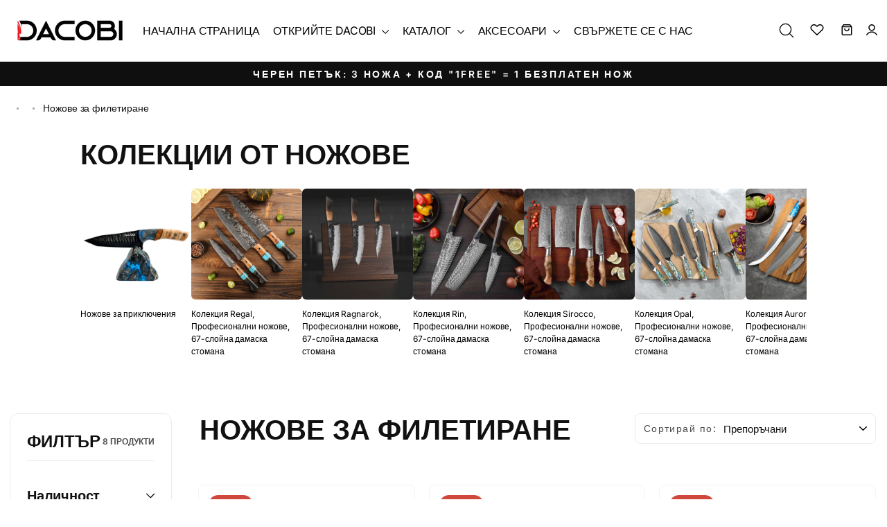

--- FILE ---
content_type: text/html; charset=utf-8
request_url: https://dacobi.eu/collections/%D0%BD%D0%BE%D0%B6%D0%BE%D0%B2%D0%B5-%D0%B7%D0%B0-%D1%84%D0%B8%D0%BB%D0%B5%D1%82%D0%B8%D1%80%D0%B0%D0%BD%D0%B5
body_size: 95017
content:
<!doctype html>
<html class="no-js" lang="bg-BG" dir="ltr">
<head>
	<script id="pandectes-rules">   /* PANDECTES-GDPR: DO NOT MODIFY AUTO GENERATED CODE OF THIS SCRIPT */      window.PandectesSettings = {"store":{"id":51836616882,"plan":"plus","theme":"Copy of DACOBI 2025 without 2+1","primaryLocale":"ro","adminMode":false,"headless":false,"storefrontRootDomain":"","checkoutRootDomain":"","storefrontAccessToken":""},"tsPublished":1749118783,"declaration":{"showPurpose":false,"showProvider":false,"declIntroText":"Folosim cookie-uri pentru a optimiza funcționalitatea site-ului web, pentru a analiza performanța și pentru a vă oferi o experiență personalizată. Unele cookie-uri sunt esențiale pentru ca site-ul să funcționeze și să funcționeze corect. Aceste cookie-uri nu pot fi dezactivate. În această fereastră vă puteți gestiona preferințele de cookie-uri.","showDateGenerated":true},"language":{"unpublished":[],"languageMode":"Single","fallbackLanguage":"ro","languageDetection":"browser","languagesSupported":[]},"texts":{"managed":{"headerText":{"ro":"Vă respectăm confidențialitatea"},"consentText":{"ro":"Acest site web folosește cookie-uri pentru a vă asigura cea mai bună experiență."},"linkText":{"ro":"Află mai multe"},"imprintText":{"ro":"Imprima"},"googleLinkText":{"ro":"Termenii de confidențialitate Google"},"allowButtonText":{"ro":"Accept"},"denyButtonText":{"ro":"Declin"},"dismissButtonText":{"ro":"Bine"},"leaveSiteButtonText":{"ro":"Părăsiți acest site"},"preferencesButtonText":{"ro":"Preferințe"},"cookiePolicyText":{"ro":"Politica privind cookie-urile"},"preferencesPopupTitleText":{"ro":"Gestionați preferințele de consimțământ"},"preferencesPopupIntroText":{"ro":"Folosim cookie-uri pentru a optimiza funcționalitatea site-ului web, a analiza performanța și a vă oferi experiență personalizată. Unele cookie-uri sunt esențiale pentru ca site-ul web să funcționeze și să funcționeze corect. Aceste cookie-uri nu pot fi dezactivate. În această fereastră puteți gestiona preferința dvs. pentru cookie-uri."},"preferencesPopupSaveButtonText":{"ro":"Salvați preferințele"},"preferencesPopupCloseButtonText":{"ro":"Închide"},"preferencesPopupAcceptAllButtonText":{"ro":"Accepta toate"},"preferencesPopupRejectAllButtonText":{"ro":"Respingeți toate"},"cookiesDetailsText":{"ro":"Detalii despre cookie-uri"},"preferencesPopupAlwaysAllowedText":{"ro":"Mereu permis"},"accessSectionParagraphText":{"ro":"Aveți dreptul de a vă putea accesa datele în orice moment."},"accessSectionTitleText":{"ro":"Portabilitatea datelor"},"accessSectionAccountInfoActionText":{"ro":"Date personale"},"accessSectionDownloadReportActionText":{"ro":"Descarca toate"},"accessSectionGDPRRequestsActionText":{"ro":"Solicitări ale persoanei vizate"},"accessSectionOrdersRecordsActionText":{"ro":"Comenzi"},"rectificationSectionParagraphText":{"ro":"Aveți dreptul de a solicita actualizarea datelor dvs. ori de câte ori credeți că este adecvat."},"rectificationSectionTitleText":{"ro":"Rectificarea datelor"},"rectificationCommentPlaceholder":{"ro":"Descrieți ce doriți să fiți actualizat"},"rectificationCommentValidationError":{"ro":"Comentariul este obligatoriu"},"rectificationSectionEditAccountActionText":{"ro":"Solicitați o actualizare"},"erasureSectionTitleText":{"ro":"Dreptul de a fi uitat"},"erasureSectionParagraphText":{"ro":"Aveți dreptul să solicitați ștergerea tuturor datelor dvs. După aceea, nu veți mai putea accesa contul dvs."},"erasureSectionRequestDeletionActionText":{"ro":"Solicitați ștergerea datelor cu caracter personal"},"consentDate":{"ro":"Data consimțământului"},"consentId":{"ro":"ID de consimțământ"},"consentSectionChangeConsentActionText":{"ro":"Schimbați preferința de consimțământ"},"consentSectionConsentedText":{"ro":"Ați fost de acord cu politica de cookie-uri a acestui site web pe"},"consentSectionNoConsentText":{"ro":"Nu ați consimțit politica de cookie-uri a acestui site web."},"consentSectionTitleText":{"ro":"Consimțământul dumneavoastră pentru cookie-uri"},"consentStatus":{"ro":"Preferință de consimțământ"},"confirmationFailureMessage":{"ro":"Solicitarea dvs. nu a fost confirmată. Încercați din nou și dacă problema persistă, contactați proprietarul magazinului pentru asistență"},"confirmationFailureTitle":{"ro":"A apărut o problemă"},"confirmationSuccessMessage":{"ro":"Vom reveni în curând la cererea dvs."},"confirmationSuccessTitle":{"ro":"Solicitarea dvs. este confirmată"},"guestsSupportEmailFailureMessage":{"ro":"Solicitarea dvs. nu a fost trimisă. Încercați din nou și dacă problema persistă, contactați proprietarul magazinului pentru asistență."},"guestsSupportEmailFailureTitle":{"ro":"A apărut o problemă"},"guestsSupportEmailPlaceholder":{"ro":"Adresa de e-mail"},"guestsSupportEmailSuccessMessage":{"ro":"Dacă sunteți înregistrat ca client al acestui magazin, în curând veți primi un e-mail cu instrucțiuni despre cum să procedați."},"guestsSupportEmailSuccessTitle":{"ro":"Vă mulțumim pentru cererea dvs"},"guestsSupportEmailValidationError":{"ro":"E-mailul nu este valid"},"guestsSupportInfoText":{"ro":"Vă rugăm să vă conectați cu contul dvs. de client pentru a continua."},"submitButton":{"ro":"Trimite"},"submittingButton":{"ro":"Se trimite ..."},"cancelButton":{"ro":"Anulare"},"declIntroText":{"ro":"Folosim cookie-uri pentru a optimiza funcționalitatea site-ului web, pentru a analiza performanța și pentru a vă oferi o experiență personalizată. Unele cookie-uri sunt esențiale pentru ca site-ul să funcționeze și să funcționeze corect. Aceste cookie-uri nu pot fi dezactivate. În această fereastră vă puteți gestiona preferințele de cookie-uri."},"declName":{"ro":"Nume"},"declPurpose":{"ro":"Scop"},"declType":{"ro":"Tip"},"declRetention":{"ro":"Retenţie"},"declProvider":{"ro":"Furnizor"},"declFirstParty":{"ro":"First-party"},"declThirdParty":{"ro":"Terț"},"declSeconds":{"ro":"secunde"},"declMinutes":{"ro":"minute"},"declHours":{"ro":"ore"},"declDays":{"ro":"zile"},"declMonths":{"ro":"luni"},"declYears":{"ro":"ani"},"declSession":{"ro":"Sesiune"},"declDomain":{"ro":"Domeniu"},"declPath":{"ro":"cale"}},"categories":{"strictlyNecessaryCookiesTitleText":{"ro":"Cookie-uri strict necesare"},"strictlyNecessaryCookiesDescriptionText":{"ro":"Aceste cookie-uri sunt esențiale pentru a vă permite să vă deplasați pe site-ul web și să utilizați caracteristicile acestuia, cum ar fi accesarea zonelor securizate ale site-ului web. Site-ul web nu poate funcționa corect fără aceste cookie-uri."},"functionalityCookiesTitleText":{"ro":"Cookie-uri funcționale"},"functionalityCookiesDescriptionText":{"ro":"Aceste cookie-uri permit site-ului să ofere funcționalități și personalizare îmbunătățite. Acestea pot fi setate de noi sau de furnizori terți ale căror servicii le-am adăugat pe paginile noastre. Dacă nu permiteți aceste cookie-uri, este posibil ca unele sau toate aceste servicii să nu funcționeze corect."},"performanceCookiesTitleText":{"ro":"Cookie-uri de performanță"},"performanceCookiesDescriptionText":{"ro":"Aceste cookie-uri ne permit să monitorizăm și să îmbunătățim performanța site-ului nostru web. De exemplu, acestea ne permit să numărăm vizitele, să identificăm sursele de trafic și să vedem ce părți ale site-ului sunt cele mai populare."},"targetingCookiesTitleText":{"ro":"Cookie-uri de direcționare"},"targetingCookiesDescriptionText":{"ro":"Aceste cookie-uri pot fi setate prin intermediul site-ului nostru de către partenerii noștri publicitari. Acestea pot fi utilizate de acele companii pentru a-ți construi un profil al intereselor și pentru a-ți arăta reclame relevante pe alte site-uri. Nu stochează în mod direct informații personale, ci se bazează pe identificarea unică a browserului și a dispozitivului dvs. de internet. Dacă nu permiteți aceste cookie-uri, veți experimenta publicitate mai puțin direcționată."},"unclassifiedCookiesTitleText":{"ro":"Cookie-uri neclasificate"},"unclassifiedCookiesDescriptionText":{"ro":"Cookie-urile neclasificate sunt cookie-uri pe care suntem în curs de clasificare, împreună cu furnizorii de cookie-uri individuale."}},"auto":{}},"library":{"previewMode":false,"fadeInTimeout":0,"defaultBlocked":7,"showLink":true,"showImprintLink":false,"showGoogleLink":false,"enabled":true,"cookie":{"expiryDays":365,"secure":true,"domain":""},"dismissOnScroll":false,"dismissOnWindowClick":false,"dismissOnTimeout":false,"palette":{"popup":{"background":"#FFFFFF","backgroundForCalculations":{"a":1,"b":255,"g":255,"r":255},"text":"#000000"},"button":{"background":"transparent","backgroundForCalculations":{"a":1,"b":255,"g":255,"r":255},"text":"#000000","textForCalculation":{"a":1,"b":0,"g":0,"r":0},"border":"#000000"}},"content":{"href":"https://artizanknives.myshopify.com/policies/privacy-policy","imprintHref":"/","close":"&#10005;","target":"","logo":"<img class=\"cc-banner-logo\" style=\"max-height: 18px;\" src=\"https://cdn.shopify.com/s/files/1/0518/3661/6882/t/33/assets/pandectes-logo.png?v=1749117605\" alt=\"logo\" />"},"window":"<div role=\"dialog\" aria-live=\"polite\" aria-label=\"cookieconsent\" aria-describedby=\"cookieconsent:desc\" id=\"pandectes-banner\" class=\"cc-window-wrapper cc-bottom-wrapper\"><div class=\"pd-cookie-banner-window cc-window {{classes}}\"><!--googleoff: all-->{{children}}<!--googleon: all--></div></div>","compliance":{"custom":"<div class=\"cc-compliance cc-highlight\">{{preferences}}{{allow}}</div>"},"type":"custom","layouts":{"basic":"{{logo}}{{messagelink}}{{compliance}}"},"position":"bottom","theme":"wired","revokable":false,"animateRevokable":false,"revokableReset":false,"revokableLogoUrl":"https://cdn.shopify.com/s/files/1/0518/3661/6882/t/33/assets/pandectes-reopen-logo.png?v=1749117605","revokablePlacement":"bottom-left","revokableMarginHorizontal":15,"revokableMarginVertical":15,"static":false,"autoAttach":true,"hasTransition":true,"blacklistPage":[""],"elements":{"close":"<button aria-label=\"close\" type=\"button\" tabindex=\"0\" class=\"cc-close\">{{close}}</button>","dismiss":"<button type=\"button\" tabindex=\"0\" class=\"cc-btn cc-btn-decision cc-dismiss\">{{dismiss}}</button>","allow":"<button type=\"button\" tabindex=\"0\" class=\"cc-btn cc-btn-decision cc-allow\">{{allow}}</button>","deny":"<button type=\"button\" tabindex=\"0\" class=\"cc-btn cc-btn-decision cc-deny\">{{deny}}</button>","preferences":"<button tabindex=\"0\" type=\"button\" class=\"cc-btn cc-settings\" onclick=\"Pandectes.fn.openPreferences()\">{{preferences}}</button>"}},"geolocation":{"brOnly":false,"caOnly":false,"chOnly":false,"euOnly":false,"jpOnly":false,"thOnly":false,"zaOnly":false,"canadaOnly":false,"globalVisibility":true},"dsr":{"guestsSupport":false,"accessSectionDownloadReportAuto":false},"banner":{"resetTs":1710411758,"extraCss":"        .cc-banner-logo {max-width: 24em!important;}    @media(min-width: 768px) {.cc-window.cc-floating{max-width: 24em!important;width: 24em!important;}}    .cc-message, .pd-cookie-banner-window .cc-header, .cc-logo {text-align: left}    .cc-window-wrapper{z-index: 2147483647;}    .cc-window{padding: 1px!important;z-index: 2147483647;font-family: inherit;}    .pd-cookie-banner-window .cc-header{font-family: inherit;}    .pd-cp-ui{font-family: inherit; background-color: #FFFFFF;color:#000000;}    button.pd-cp-btn, a.pd-cp-btn{}    input + .pd-cp-preferences-slider{background-color: rgba(0, 0, 0, 0.3)}    .pd-cp-scrolling-section::-webkit-scrollbar{background-color: rgba(0, 0, 0, 0.3)}    input:checked + .pd-cp-preferences-slider{background-color: rgba(0, 0, 0, 1)}    .pd-cp-scrolling-section::-webkit-scrollbar-thumb {background-color: rgba(0, 0, 0, 1)}    .pd-cp-ui-close{color:#000000;}    .pd-cp-preferences-slider:before{background-color: #FFFFFF}    .pd-cp-title:before {border-color: #000000!important}    .pd-cp-preferences-slider{background-color:#000000}    .pd-cp-toggle{color:#000000!important}    @media(max-width:699px) {.pd-cp-ui-close-top svg {fill: #000000}}    .pd-cp-toggle:hover,.pd-cp-toggle:visited,.pd-cp-toggle:active{color:#000000!important}    .pd-cookie-banner-window {box-shadow: 0 0 18px rgb(0 0 0 / 20%);}  ","customJavascript":{},"showPoweredBy":false,"logoHeight":18,"revokableTrigger":false,"hybridStrict":false,"cookiesBlockedByDefault":"7","isActive":true,"implicitSavePreferences":false,"cookieIcon":true,"blockBots":false,"showCookiesDetails":true,"hasTransition":true,"blockingPage":false,"showOnlyLandingPage":false,"leaveSiteUrl":"https://www.google.com","linkRespectStoreLang":false},"cookies":{"0":[{"name":"localization","type":"http","domain":"dacobi.ro","path":"/","provider":"Shopify","firstParty":true,"retention":"1 year(s)","expires":1,"unit":"declYears","purpose":{"ro":"Localizarea magazinului Shopify"}},{"name":"secure_customer_sig","type":"http","domain":"dacobi.ro","path":"/","provider":"Shopify","firstParty":true,"retention":"1 year(s)","expires":1,"unit":"declYears","purpose":{"ro":"Folosit în legătură cu autentificarea clientului."}},{"name":"cart_currency","type":"http","domain":"dacobi.ro","path":"/","provider":"Shopify","firstParty":true,"retention":"2 ","expires":2,"unit":"declSession","purpose":{"ro":"Cookie-ul este necesar pentru funcția securizată de checkout și plată de pe site. Această funcție este oferită de shopify.com."}},{"name":"keep_alive","type":"http","domain":"dacobi.ro","path":"/","provider":"Shopify","firstParty":true,"retention":"30 minute(s)","expires":30,"unit":"declMinutes","purpose":{"ro":"Folosit în legătură cu localizarea cumpărătorului."}},{"name":"_cmp_a","type":"http","domain":".dacobi.ro","path":"/","provider":"Shopify","firstParty":true,"retention":"1 day(s)","expires":1,"unit":"declDays","purpose":{"ro":"Folosit pentru gestionarea setărilor de confidențialitate ale clienților."}},{"name":"shopify_pay_redirect","type":"http","domain":"dacobi.ro","path":"/","provider":"Shopify","firstParty":true,"retention":"1 hour(s)","expires":1,"unit":"declHours","purpose":{"ro":"Cookie-ul este necesar pentru funcția securizată de checkout și plată de pe site. Această funcție este oferită de shopify.com."}},{"name":"_tracking_consent","type":"http","domain":".dacobi.ro","path":"/","provider":"Shopify","firstParty":true,"retention":"1 year(s)","expires":1,"unit":"declYears","purpose":{"ro":"Preferințe de urmărire."}},{"name":"_secure_session_id","type":"http","domain":"dacobi.ro","path":"/","provider":"Shopify","firstParty":true,"retention":"1 month(s)","expires":1,"unit":"declMonths","purpose":{"ro":"Folosit în legătură cu navigarea printr-o vitrină."}},{"name":"cookietest","type":"http","domain":"dacobi.ro","path":"/","provider":"Shopify","firstParty":true,"retention":"Session","expires":1,"unit":"declSeconds","purpose":{"ro":"Used to ensure our systems are working correctly."}}],"1":[{"name":"_pinterest_ct_ua","type":"http","domain":".ct.pinterest.com","path":"/","provider":"Pinterest","firstParty":false,"retention":"1 year(s)","expires":1,"unit":"declYears","purpose":{"ro":"Folosit pentru a grupa acțiuni pe pagini."}},{"name":"wpm-domain-test","type":"http","domain":"ro","path":"/","provider":"Shopify","firstParty":false,"retention":"Session","expires":1,"unit":"declSeconds","purpose":{"ro":"Folosit pentru a testa stocarea parametrilor despre produsele adăugate în coș sau moneda de plată"}},{"name":"wpm-domain-test","type":"http","domain":"dacobi.ro","path":"/","provider":"Shopify","firstParty":true,"retention":"Session","expires":1,"unit":"declSeconds","purpose":{"ro":"Folosit pentru a testa stocarea parametrilor despre produsele adăugate în coș sau moneda de plată"}},{"name":"VISITOR_INFO1_LIVE","type":"http","domain":".youtube.com","path":"/","provider":"Google","firstParty":false,"retention":"6 month(s)","expires":6,"unit":"declMonths","purpose":{"ro":"Un cookie pe care YouTube îl setează și care măsoară lățimea de bandă pentru a determina dacă obțineți noua interfață de player sau cea veche."}}],"2":[{"name":"_shopify_y","type":"http","domain":".dacobi.ro","path":"/","provider":"Shopify","firstParty":true,"retention":"1 year(s)","expires":1,"unit":"declYears","purpose":{"ro":"Analize Shopify."}},{"name":"_shopify_s","type":"http","domain":".dacobi.ro","path":"/","provider":"Shopify","firstParty":true,"retention":"30 minute(s)","expires":30,"unit":"declMinutes","purpose":{"ro":"Analize Shopify."}},{"name":"_orig_referrer","type":"http","domain":".dacobi.ro","path":"/","provider":"Shopify","firstParty":true,"retention":"2 ","expires":2,"unit":"declSession","purpose":{"ro":"Urmărește paginile de destinație."}},{"name":"_landing_page","type":"http","domain":".dacobi.ro","path":"/","provider":"Shopify","firstParty":true,"retention":"2 ","expires":2,"unit":"declSession","purpose":{"ro":"Urmărește paginile de destinație."}},{"name":"_shopify_sa_t","type":"http","domain":".dacobi.ro","path":"/","provider":"Shopify","firstParty":true,"retention":"30 minute(s)","expires":30,"unit":"declMinutes","purpose":{"ro":"Analize Shopify legate de marketing și recomandări."}},{"name":"_shopify_sa_p","type":"http","domain":".dacobi.ro","path":"/","provider":"Shopify","firstParty":true,"retention":"30 minute(s)","expires":30,"unit":"declMinutes","purpose":{"ro":"Analize Shopify legate de marketing și recomandări."}},{"name":"_gid","type":"http","domain":".dacobi.ro","path":"/","provider":"Google","firstParty":true,"retention":"1 day(s)","expires":1,"unit":"declDays","purpose":{"ro":"Cookie-ul este plasat de Google Analytics pentru a număra și urmări afișările de pagină."}},{"name":"_gat","type":"http","domain":".dacobi.ro","path":"/","provider":"Google","firstParty":true,"retention":"1 minute(s)","expires":1,"unit":"declMinutes","purpose":{"ro":"Cookie-ul este plasat de Google Analytics pentru a filtra solicitările de la roboți."}},{"name":"_ga","type":"http","domain":".dacobi.ro","path":"/","provider":"Google","firstParty":true,"retention":"1 year(s)","expires":1,"unit":"declYears","purpose":{"ro":"Cookie-ul este setat de Google Analytics cu funcționalitate necunoscută"}},{"name":"_shopify_s","type":"http","domain":"ro","path":"/","provider":"Shopify","firstParty":false,"retention":"Session","expires":1,"unit":"declSeconds","purpose":{"ro":"Analize Shopify."}},{"name":"_ga_9GK2X9QNGP","type":"http","domain":".dacobi.ro","path":"/","provider":"Google","firstParty":true,"retention":"1 year(s)","expires":1,"unit":"declYears","purpose":{"ro":""}},{"name":"_ga_H7KQLPFDXE","type":"http","domain":".dacobi.ro","path":"/","provider":"Google","firstParty":true,"retention":"1 year(s)","expires":1,"unit":"declYears","purpose":{"ro":""}}],"4":[{"name":"_ttp","type":"http","domain":".tiktok.com","path":"/","provider":"TikTok","firstParty":false,"retention":"1 year(s)","expires":1,"unit":"declYears","purpose":{"ro":"Pentru a măsura și îmbunătăți performanța campaniilor dvs. publicitare și pentru a personaliza experiența utilizatorului (inclusiv reclamele) pe TikTok."}},{"name":"_pin_unauth","type":"http","domain":".dacobi.ro","path":"/","provider":"Pinterest","firstParty":true,"retention":"1 year(s)","expires":1,"unit":"declYears","purpose":{"ro":"Folosit pentru a grupa acțiuni pentru utilizatorii care nu pot fi identificați de Pinterest."}},{"name":"_fbp","type":"http","domain":".dacobi.ro","path":"/","provider":"Facebook","firstParty":true,"retention":"3 month(s)","expires":3,"unit":"declMonths","purpose":{"ro":"Cookie-ul este plasat de Facebook pentru a urmări vizitele pe site-uri web."}},{"name":"_tt_enable_cookie","type":"http","domain":".dacobi.ro","path":"/","provider":"TikTok","firstParty":true,"retention":"1 year(s)","expires":1,"unit":"declYears","purpose":{"ro":"Folosit pentru a identifica un vizitator."}},{"name":"_ttp","type":"http","domain":".dacobi.ro","path":"/","provider":"TikTok","firstParty":true,"retention":"1 year(s)","expires":1,"unit":"declYears","purpose":{"ro":"Pentru a măsura și îmbunătăți performanța campaniilor dvs. publicitare și pentru a personaliza experiența utilizatorului (inclusiv reclamele) pe TikTok."}},{"name":"__kla_id","type":"http","domain":"dacobi.ro","path":"/","provider":"Klaviyo","firstParty":true,"retention":"1 year(s)","expires":1,"unit":"declYears","purpose":{"ro":"Urmărește când cineva dă clic printr-un e-mail Klaviyo către site-ul tău web"}},{"name":"YSC","type":"http","domain":".youtube.com","path":"/","provider":"Google","firstParty":false,"retention":"Session","expires":-54,"unit":"declYears","purpose":{"ro":"Înregistrează un ID unic pentru a păstra statistici despre videoclipurile de pe YouTube pe care le-a văzut utilizatorul."}},{"name":"_gcl_au","type":"http","domain":".dacobi.ro","path":"/","provider":"Google","firstParty":true,"retention":"3 month(s)","expires":3,"unit":"declMonths","purpose":{"ro":"Cookie-ul este plasat de Google Tag Manager pentru a urmări conversiile."}},{"name":"IDE","type":"http","domain":".doubleclick.net","path":"/","provider":"Google","firstParty":false,"retention":"1 year(s)","expires":1,"unit":"declYears","purpose":{"ro":"Pentru a măsura acțiunile vizitatorilor după ce aceștia fac clic dintr-o reclamă. Expiră după 1 an."}}],"8":[{"name":"ar_debug","type":"http","domain":".pinterest.com","path":"/","provider":"Unknown","firstParty":false,"retention":"1 year(s)","expires":1,"unit":"declYears","purpose":{"ro":""}},{"name":"__v_anl__oct__","type":"http","domain":"dacobi.ro","path":"/","provider":"Unknown","firstParty":true,"retention":"1 month(s)","expires":1,"unit":"declMonths","purpose":{"ro":""}},{"name":"__v_anl__u__","type":"http","domain":"dacobi.ro","path":"/","provider":"Unknown","firstParty":true,"retention":"1 ","expires":1,"unit":"declSession","purpose":{"ro":""}},{"name":"fpId","type":"http","domain":"dacobi.ro","path":"/","provider":"Unknown","firstParty":true,"retention":"2 day(s)","expires":2,"unit":"declDays","purpose":{"ro":""}},{"name":"TESTCOOKIESENABLED","type":"http","domain":"www.youtube.com","path":"/embed","provider":"Unknown","firstParty":false,"retention":"1 minute(s)","expires":1,"unit":"declMinutes","purpose":{"ro":""}},{"name":"VISITOR_PRIVACY_METADATA","type":"http","domain":".youtube.com","path":"/","provider":"Unknown","firstParty":false,"retention":"6 month(s)","expires":6,"unit":"declMonths","purpose":{"ro":""}}]},"blocker":{"isActive":false,"googleConsentMode":{"id":"","analyticsId":"G-H7KQLPFDXE","adwordsId":"AW-415020537","isActive":true,"adStorageCategory":4,"analyticsStorageCategory":2,"personalizationStorageCategory":1,"functionalityStorageCategory":1,"customEvent":false,"securityStorageCategory":0,"redactData":true,"urlPassthrough":false,"dataLayerProperty":"dataLayer","waitForUpdate":2000,"useNativeChannel":true},"facebookPixel":{"id":"","isActive":false,"ldu":false},"microsoft":{},"rakuten":{"isActive":false,"cmp":false,"ccpa":false},"klaviyoIsActive":false,"gpcIsActive":true,"defaultBlocked":7,"patterns":{"whiteList":[],"blackList":{"1":[],"2":[],"4":[],"8":[]},"iframesWhiteList":[],"iframesBlackList":{"1":[],"2":[],"4":[],"8":[]},"beaconsWhiteList":[],"beaconsBlackList":{"1":[],"2":[],"4":[],"8":[]}}}}      !function(){"use strict";window.PandectesRules=window.PandectesRules||{},window.PandectesRules.manualBlacklist={1:[],2:[],4:[]},window.PandectesRules.blacklistedIFrames={1:[],2:[],4:[]},window.PandectesRules.blacklistedCss={1:[],2:[],4:[]},window.PandectesRules.blacklistedBeacons={1:[],2:[],4:[]};var e="javascript/blocked";function t(e){return new RegExp(e.replace(/[/\\.+?$()]/g,"\\$&").replace("*","(.*)"))}var n=function(e){var t=arguments.length>1&&void 0!==arguments[1]?arguments[1]:"log";new URLSearchParams(window.location.search).get("log")&&console[t]("PandectesRules: ".concat(e))};function a(e){var t=document.createElement("script");t.async=!0,t.src=e,document.head.appendChild(t)}function r(e,t){var n=Object.keys(e);if(Object.getOwnPropertySymbols){var a=Object.getOwnPropertySymbols(e);t&&(a=a.filter((function(t){return Object.getOwnPropertyDescriptor(e,t).enumerable}))),n.push.apply(n,a)}return n}function o(e){for(var t=1;t<arguments.length;t++){var n=null!=arguments[t]?arguments[t]:{};t%2?r(Object(n),!0).forEach((function(t){s(e,t,n[t])})):Object.getOwnPropertyDescriptors?Object.defineProperties(e,Object.getOwnPropertyDescriptors(n)):r(Object(n)).forEach((function(t){Object.defineProperty(e,t,Object.getOwnPropertyDescriptor(n,t))}))}return e}function i(e){var t=function(e,t){if("object"!=typeof e||!e)return e;var n=e[Symbol.toPrimitive];if(void 0!==n){var a=n.call(e,t||"default");if("object"!=typeof a)return a;throw new TypeError("@@toPrimitive must return a primitive value.")}return("string"===t?String:Number)(e)}(e,"string");return"symbol"==typeof t?t:t+""}function s(e,t,n){return(t=i(t))in e?Object.defineProperty(e,t,{value:n,enumerable:!0,configurable:!0,writable:!0}):e[t]=n,e}function c(e,t){return function(e){if(Array.isArray(e))return e}(e)||function(e,t){var n=null==e?null:"undefined"!=typeof Symbol&&e[Symbol.iterator]||e["@@iterator"];if(null!=n){var a,r,o,i,s=[],c=!0,l=!1;try{if(o=(n=n.call(e)).next,0===t){if(Object(n)!==n)return;c=!1}else for(;!(c=(a=o.call(n)).done)&&(s.push(a.value),s.length!==t);c=!0);}catch(e){l=!0,r=e}finally{try{if(!c&&null!=n.return&&(i=n.return(),Object(i)!==i))return}finally{if(l)throw r}}return s}}(e,t)||d(e,t)||function(){throw new TypeError("Invalid attempt to destructure non-iterable instance.\nIn order to be iterable, non-array objects must have a [Symbol.iterator]() method.")}()}function l(e){return function(e){if(Array.isArray(e))return u(e)}(e)||function(e){if("undefined"!=typeof Symbol&&null!=e[Symbol.iterator]||null!=e["@@iterator"])return Array.from(e)}(e)||d(e)||function(){throw new TypeError("Invalid attempt to spread non-iterable instance.\nIn order to be iterable, non-array objects must have a [Symbol.iterator]() method.")}()}function d(e,t){if(e){if("string"==typeof e)return u(e,t);var n=Object.prototype.toString.call(e).slice(8,-1);return"Object"===n&&e.constructor&&(n=e.constructor.name),"Map"===n||"Set"===n?Array.from(e):"Arguments"===n||/^(?:Ui|I)nt(?:8|16|32)(?:Clamped)?Array$/.test(n)?u(e,t):void 0}}function u(e,t){(null==t||t>e.length)&&(t=e.length);for(var n=0,a=new Array(t);n<t;n++)a[n]=e[n];return a}var f=window.PandectesRulesSettings||window.PandectesSettings,g=!(void 0===window.dataLayer||!Array.isArray(window.dataLayer)||!window.dataLayer.some((function(e){return"pandectes_full_scan"===e.event}))),p=function(){var e,t=arguments.length>0&&void 0!==arguments[0]?arguments[0]:"_pandectes_gdpr",n=("; "+document.cookie).split("; "+t+"=");if(n.length<2)e={};else{var a=n.pop().split(";");e=window.atob(a.shift())}var r=function(e){try{return JSON.parse(e)}catch(e){return!1}}(e);return!1!==r?r:e}(),y=f.banner.isActive,h=f.blocker,w=h.defaultBlocked,v=h.patterns,m=p&&null!==p.preferences&&void 0!==p.preferences?p.preferences:null,b=g?0:y?null===m?w:m:0,_={1:!(1&b),2:!(2&b),4:!(4&b)},k=v.blackList,S=v.whiteList,L=v.iframesBlackList,C=v.iframesWhiteList,A=v.beaconsBlackList,P=v.beaconsWhiteList,O={blackList:[],whiteList:[],iframesBlackList:{1:[],2:[],4:[],8:[]},iframesWhiteList:[],beaconsBlackList:{1:[],2:[],4:[],8:[]},beaconsWhiteList:[]};[1,2,4].map((function(e){var n;_[e]||((n=O.blackList).push.apply(n,l(k[e].length?k[e].map(t):[])),O.iframesBlackList[e]=L[e].length?L[e].map(t):[],O.beaconsBlackList[e]=A[e].length?A[e].map(t):[])})),O.whiteList=S.length?S.map(t):[],O.iframesWhiteList=C.length?C.map(t):[],O.beaconsWhiteList=P.length?P.map(t):[];var E={scripts:[],iframes:{1:[],2:[],4:[]},beacons:{1:[],2:[],4:[]},css:{1:[],2:[],4:[]}},I=function(t,n){return t&&(!n||n!==e)&&(!O.blackList||O.blackList.some((function(e){return e.test(t)})))&&(!O.whiteList||O.whiteList.every((function(e){return!e.test(t)})))},j=function(e,t){var n=O.iframesBlackList[t],a=O.iframesWhiteList;return e&&(!n||n.some((function(t){return t.test(e)})))&&(!a||a.every((function(t){return!t.test(e)})))},B=function(e,t){var n=O.beaconsBlackList[t],a=O.beaconsWhiteList;return e&&(!n||n.some((function(t){return t.test(e)})))&&(!a||a.every((function(t){return!t.test(e)})))},T=new MutationObserver((function(e){for(var t=0;t<e.length;t++)for(var n=e[t].addedNodes,a=0;a<n.length;a++){var r=n[a],o=r.dataset&&r.dataset.cookiecategory;if(1===r.nodeType&&"LINK"===r.tagName){var i=r.dataset&&r.dataset.href;if(i&&o)switch(o){case"functionality":case"C0001":E.css[1].push(i);break;case"performance":case"C0002":E.css[2].push(i);break;case"targeting":case"C0003":E.css[4].push(i)}}}})),R=new MutationObserver((function(t){for(var a=0;a<t.length;a++)for(var r=t[a].addedNodes,o=function(){var t=r[i],a=t.src||t.dataset&&t.dataset.src,o=t.dataset&&t.dataset.cookiecategory;if(1===t.nodeType&&"IFRAME"===t.tagName){if(a){var s=!1;j(a,1)||"functionality"===o||"C0001"===o?(s=!0,E.iframes[1].push(a)):j(a,2)||"performance"===o||"C0002"===o?(s=!0,E.iframes[2].push(a)):(j(a,4)||"targeting"===o||"C0003"===o)&&(s=!0,E.iframes[4].push(a)),s&&(t.removeAttribute("src"),t.setAttribute("data-src",a))}}else if(1===t.nodeType&&"IMG"===t.tagName){if(a){var c=!1;B(a,1)?(c=!0,E.beacons[1].push(a)):B(a,2)?(c=!0,E.beacons[2].push(a)):B(a,4)&&(c=!0,E.beacons[4].push(a)),c&&(t.removeAttribute("src"),t.setAttribute("data-src",a))}}else if(1===t.nodeType&&"SCRIPT"===t.tagName){var l=t.type,d=!1;if(I(a,l)?(n("rule blocked: ".concat(a)),d=!0):a&&o?n("manually blocked @ ".concat(o,": ").concat(a)):o&&n("manually blocked @ ".concat(o,": inline code")),d){E.scripts.push([t,l]),t.type=e;t.addEventListener("beforescriptexecute",(function n(a){t.getAttribute("type")===e&&a.preventDefault(),t.removeEventListener("beforescriptexecute",n)})),t.parentElement&&t.parentElement.removeChild(t)}}},i=0;i<r.length;i++)o()})),D=document.createElement,z={src:Object.getOwnPropertyDescriptor(HTMLScriptElement.prototype,"src"),type:Object.getOwnPropertyDescriptor(HTMLScriptElement.prototype,"type")};window.PandectesRules.unblockCss=function(e){var t=E.css[e]||[];t.length&&n("Unblocking CSS for ".concat(e)),t.forEach((function(e){var t=document.querySelector('link[data-href^="'.concat(e,'"]'));t.removeAttribute("data-href"),t.href=e})),E.css[e]=[]},window.PandectesRules.unblockIFrames=function(e){var t=E.iframes[e]||[];t.length&&n("Unblocking IFrames for ".concat(e)),O.iframesBlackList[e]=[],t.forEach((function(e){var t=document.querySelector('iframe[data-src^="'.concat(e,'"]'));t.removeAttribute("data-src"),t.src=e})),E.iframes[e]=[]},window.PandectesRules.unblockBeacons=function(e){var t=E.beacons[e]||[];t.length&&n("Unblocking Beacons for ".concat(e)),O.beaconsBlackList[e]=[],t.forEach((function(e){var t=document.querySelector('img[data-src^="'.concat(e,'"]'));t.removeAttribute("data-src"),t.src=e})),E.beacons[e]=[]},window.PandectesRules.unblockInlineScripts=function(e){var t=1===e?"functionality":2===e?"performance":"targeting",a=document.querySelectorAll('script[type="javascript/blocked"][data-cookiecategory="'.concat(t,'"]'));n("unblockInlineScripts: ".concat(a.length," in ").concat(t)),a.forEach((function(e){var t=document.createElement("script");t.type="text/javascript",e.hasAttribute("src")?t.src=e.getAttribute("src"):t.textContent=e.textContent,document.head.appendChild(t),e.parentNode.removeChild(e)}))},window.PandectesRules.unblockInlineCss=function(e){var t=1===e?"functionality":2===e?"performance":"targeting",a=document.querySelectorAll('link[data-cookiecategory="'.concat(t,'"]'));n("unblockInlineCss: ".concat(a.length," in ").concat(t)),a.forEach((function(e){e.href=e.getAttribute("data-href")}))},window.PandectesRules.unblock=function(e){e.length<1?(O.blackList=[],O.whiteList=[],O.iframesBlackList=[],O.iframesWhiteList=[]):(O.blackList&&(O.blackList=O.blackList.filter((function(t){return e.every((function(e){return"string"==typeof e?!t.test(e):e instanceof RegExp?t.toString()!==e.toString():void 0}))}))),O.whiteList&&(O.whiteList=[].concat(l(O.whiteList),l(e.map((function(e){if("string"==typeof e){var n=".*"+t(e)+".*";if(O.whiteList.every((function(e){return e.toString()!==n.toString()})))return new RegExp(n)}else if(e instanceof RegExp&&O.whiteList.every((function(t){return t.toString()!==e.toString()})))return e;return null})).filter(Boolean)))));var a=0;l(E.scripts).forEach((function(e,t){var n=c(e,2),r=n[0],o=n[1];if(function(e){var t=e.getAttribute("src");return O.blackList&&O.blackList.every((function(e){return!e.test(t)}))||O.whiteList&&O.whiteList.some((function(e){return e.test(t)}))}(r)){for(var i=document.createElement("script"),s=0;s<r.attributes.length;s++){var l=r.attributes[s];"src"!==l.name&&"type"!==l.name&&i.setAttribute(l.name,r.attributes[s].value)}i.setAttribute("src",r.src),i.setAttribute("type",o||"application/javascript"),document.head.appendChild(i),E.scripts.splice(t-a,1),a++}})),0==O.blackList.length&&0===O.iframesBlackList[1].length&&0===O.iframesBlackList[2].length&&0===O.iframesBlackList[4].length&&0===O.beaconsBlackList[1].length&&0===O.beaconsBlackList[2].length&&0===O.beaconsBlackList[4].length&&(n("Disconnecting observers"),R.disconnect(),T.disconnect())};var N=f.store,x=N.adminMode,M=N.headless,U=N.storefrontRootDomain,F=N.checkoutRootDomain,q=N.storefrontAccessToken,W=f.banner.isActive,H=f.blocker.defaultBlocked;function G(e){if(window.Shopify&&window.Shopify.customerPrivacy)e();else{var t=null;window.Shopify&&window.Shopify.loadFeatures&&window.Shopify.trackingConsent?e():t=setInterval((function(){window.Shopify&&window.Shopify.loadFeatures&&(clearInterval(t),window.Shopify.loadFeatures([{name:"consent-tracking-api",version:"0.1"}],(function(t){t?n("Shopify.customerPrivacy API - failed to load"):(n("shouldShowBanner() -> ".concat(window.Shopify.trackingConsent.shouldShowBanner()," | saleOfDataRegion() -> ").concat(window.Shopify.trackingConsent.saleOfDataRegion())),e())})))}),10)}}W&&G((function(){!function(){var e=window.Shopify.trackingConsent;if(!1!==e.shouldShowBanner()||null!==m||7!==H)try{var t=x&&!(window.Shopify&&window.Shopify.AdminBarInjector),a={preferences:!(1&b)||g||t,analytics:!(2&b)||g||t,marketing:!(4&b)||g||t};M&&(a.headlessStorefront=!0,a.storefrontRootDomain=null!=U&&U.length?U:window.location.hostname,a.checkoutRootDomain=null!=F&&F.length?F:"checkout.".concat(window.location.hostname),a.storefrontAccessToken=null!=q&&q.length?q:""),e.firstPartyMarketingAllowed()===a.marketing&&e.analyticsProcessingAllowed()===a.analytics&&e.preferencesProcessingAllowed()===a.preferences||e.setTrackingConsent(a,(function(e){e&&e.error?n("Shopify.customerPrivacy API - failed to setTrackingConsent"):n("setTrackingConsent(".concat(JSON.stringify(a),")"))}))}catch(e){n("Shopify.customerPrivacy API - exception")}}(),function(){if(M){var e=window.Shopify.trackingConsent,t=e.currentVisitorConsent();if(navigator.globalPrivacyControl&&""===t.sale_of_data){var a={sale_of_data:!1,headlessStorefront:!0};a.storefrontRootDomain=null!=U&&U.length?U:window.location.hostname,a.checkoutRootDomain=null!=F&&F.length?F:"checkout.".concat(window.location.hostname),a.storefrontAccessToken=null!=q&&q.length?q:"",e.setTrackingConsent(a,(function(e){e&&e.error?n("Shopify.customerPrivacy API - failed to setTrackingConsent({".concat(JSON.stringify(a),")")):n("setTrackingConsent(".concat(JSON.stringify(a),")"))}))}}}()}));var J=["AT","BE","BG","HR","CY","CZ","DK","EE","FI","FR","DE","GR","HU","IE","IT","LV","LT","LU","MT","NL","PL","PT","RO","SK","SI","ES","SE","GB","LI","NO","IS"],V="[Pandectes :: Google Consent Mode debug]:";function K(){var e=arguments.length<=0?void 0:arguments[0],t=arguments.length<=1?void 0:arguments[1],n=arguments.length<=2?void 0:arguments[2];if("consent"!==e)return"config"===e?"config":void 0;var a=n.ad_storage,r=n.ad_user_data,o=n.ad_personalization,i=n.functionality_storage,s=n.analytics_storage,c=n.personalization_storage,l={Command:e,Mode:t,ad_storage:a,ad_user_data:r,ad_personalization:o,functionality_storage:i,analytics_storage:s,personalization_storage:c,security_storage:n.security_storage};return console.table(l),"default"===t&&("denied"===a&&"denied"===r&&"denied"===o&&"denied"===i&&"denied"===s&&"denied"===c||console.warn("".concat(V,' all types in a "default" command should be set to "denied" except for security_storage that should be set to "granted"'))),t}var Z=!1,$=!1;function Y(e){e&&("default"===e?(Z=!0,$&&console.warn("".concat(V,' "default" command was sent but there was already an "update" command before it.'))):"update"===e?($=!0,Z||console.warn("".concat(V,' "update" command was sent but there was no "default" command before it.'))):"config"===e&&(Z||console.warn("".concat(V,' a tag read consent state before a "default" command was sent.'))))}var Q=f.banner,X=Q.isActive,ee=Q.hybridStrict,te=f.geolocation,ne=te.caOnly,ae=void 0!==ne&&ne,re=te.euOnly,oe=void 0!==re&&re,ie=te.brOnly,se=void 0!==ie&&ie,ce=te.jpOnly,le=void 0!==ce&&ce,de=te.thOnly,ue=void 0!==de&&de,fe=te.chOnly,ge=void 0!==fe&&fe,pe=te.zaOnly,ye=void 0!==pe&&pe,he=te.canadaOnly,we=void 0!==he&&he,ve=te.globalVisibility,me=void 0===ve||ve,be=f.blocker,_e=be.defaultBlocked,ke=void 0===_e?7:_e,Se=be.googleConsentMode,Le=Se.isActive,Ce=Se.customEvent,Ae=Se.id,Pe=void 0===Ae?"":Ae,Oe=Se.analyticsId,Ee=void 0===Oe?"":Oe,Ie=Se.adwordsId,je=void 0===Ie?"":Ie,Be=Se.redactData,Te=Se.urlPassthrough,Re=Se.adStorageCategory,De=Se.analyticsStorageCategory,ze=Se.functionalityStorageCategory,Ne=Se.personalizationStorageCategory,xe=Se.securityStorageCategory,Me=Se.dataLayerProperty,Ue=void 0===Me?"dataLayer":Me,Fe=Se.waitForUpdate,qe=void 0===Fe?0:Fe,We=Se.useNativeChannel,He=void 0!==We&&We,Ge=Se.debugMode,Je=void 0!==Ge&&Ge;function Ve(){window[Ue].push(arguments)}window[Ue]=window[Ue]||[];var Ke,Ze,$e={hasInitialized:!1,useNativeChannel:!1,ads_data_redaction:!1,url_passthrough:!1,data_layer_property:"dataLayer",storage:{ad_storage:"granted",ad_user_data:"granted",ad_personalization:"granted",analytics_storage:"granted",functionality_storage:"granted",personalization_storage:"granted",security_storage:"granted"}};if(X&&Le){Je&&(Ke=Ue||"dataLayer",window[Ke].forEach((function(e){Y(K.apply(void 0,l(e)))})),window[Ke].push=function(){for(var e=arguments.length,t=new Array(e),n=0;n<e;n++)t[n]=arguments[n];return Y(K.apply(void 0,l(t[0]))),Array.prototype.push.apply(this,t)});var Ye=ke&Re?"denied":"granted",Qe=ke&De?"denied":"granted",Xe=ke&ze?"denied":"granted",et=ke&Ne?"denied":"granted",tt=ke&xe?"denied":"granted";$e.hasInitialized=!0,$e.useNativeChannel=He,$e.url_passthrough=Te,$e.ads_data_redaction="denied"===Ye&&Be,$e.storage.ad_storage=Ye,$e.storage.ad_user_data=Ye,$e.storage.ad_personalization=Ye,$e.storage.analytics_storage=Qe,$e.storage.functionality_storage=Xe,$e.storage.personalization_storage=et,$e.storage.security_storage=tt,$e.data_layer_property=Ue||"dataLayer",Ve("set","developer_id.dMTZkMj",!0),$e.ads_data_redaction&&Ve("set","ads_data_redaction",$e.ads_data_redaction),$e.url_passthrough&&Ve("set","url_passthrough",$e.url_passthrough),function(){var e=b!==ke?{wait_for_update:qe||500}:qe?{wait_for_update:qe}:{};me&&!ee?Ve("consent","default",o(o({},$e.storage),e)):(Ve("consent","default",o(o(o({},$e.storage),e),{},{region:[].concat(l(oe||ee?J:[]),l(ae&&!ee?["US-CA","US-VA","US-CT","US-UT","US-CO"]:[]),l(se&&!ee?["BR"]:[]),l(le&&!ee?["JP"]:[]),l(we&&!ee?["CA"]:[]),l(ue&&!ee?["TH"]:[]),l(ge&&!ee?["CH"]:[]),l(ye&&!ee?["ZA"]:[]))})),Ve("consent","default",{ad_storage:"granted",ad_user_data:"granted",ad_personalization:"granted",analytics_storage:"granted",functionality_storage:"granted",personalization_storage:"granted",security_storage:"granted"}));if(null!==m){var t=b&Re?"denied":"granted",n=b&De?"denied":"granted",r=b&ze?"denied":"granted",i=b&Ne?"denied":"granted",s=b&xe?"denied":"granted";$e.storage.ad_storage=t,$e.storage.ad_user_data=t,$e.storage.ad_personalization=t,$e.storage.analytics_storage=n,$e.storage.functionality_storage=r,$e.storage.personalization_storage=i,$e.storage.security_storage=s,Ve("consent","update",$e.storage)}(Pe.length||Ee.length||je.length)&&(window[$e.data_layer_property].push({"pandectes.start":(new Date).getTime(),event:"pandectes-rules.min.js"}),(Ee.length||je.length)&&Ve("js",new Date));var c="https://www.googletagmanager.com";if(Pe.length){var d=Pe.split(",");window[$e.data_layer_property].push({"gtm.start":(new Date).getTime(),event:"gtm.js"});for(var u=0;u<d.length;u++){var f="dataLayer"!==$e.data_layer_property?"&l=".concat($e.data_layer_property):"";a("".concat(c,"/gtm.js?id=").concat(d[u].trim()).concat(f))}}if(Ee.length)for(var g=Ee.split(","),p=0;p<g.length;p++){var y=g[p].trim();y.length&&(a("".concat(c,"/gtag/js?id=").concat(y)),Ve("config",y,{send_page_view:!1}))}if(je.length)for(var h=je.split(","),w=0;w<h.length;w++){var v=h[w].trim();v.length&&(a("".concat(c,"/gtag/js?id=").concat(v)),Ve("config",v,{allow_enhanced_conversions:!0}))}}()}X&&Ce&&(Ze=b,G((function(){var e=Ze;if(null==m&&ee){var t=window.Shopify.customerPrivacy.getRegion();if(t){var n=t.substr(0,2);e=J.includes(n)?7:0}}var a={event:"Pandectes_Consent_Update",pandectes_status:7===e?"deny":0===e?"allow":"mixed",pandectes_categories:{C0000:"allow",C0001:1&e?"deny":"allow",C0002:2&e?"deny":"allow",C0003:4&e?"deny":"allow"}};window[Ue].push(a),null!==m&&function(e){if(window.Shopify&&window.Shopify.analytics)e();else{var t=null;window.Shopify&&window.Shopify.analytics?e():t=setInterval((function(){window.Shopify&&window.Shopify.analytics&&(clearInterval(t),e())}),10)}}((function(){window.Shopify.analytics.publish("Pandectes_Consent_Update",a)}))})));var nt=f.blocker,at=nt.klaviyoIsActive,rt=nt.googleConsentMode.adStorageCategory;at&&window.addEventListener("PandectesEvent_OnConsent",(function(e){var t=e.detail.preferences;if(null!=t){var n=t&rt?"denied":"granted";void 0!==window.klaviyo&&window.klaviyo.isIdentified()&&window.klaviyo.push(["identify",{ad_personalization:n,ad_user_data:n}])}})),f.banner.revokableTrigger&&(window.onload=function(){document.querySelectorAll('[href*="#reopenBanner"]').forEach((function(e){e.onclick=function(e){e.preventDefault(),window.Pandectes.fn.revokeConsent()}}))});var ot=f.banner.isActive,it=f.blocker,st=it.defaultBlocked,ct=void 0===st?7:st,lt=it.microsoft,dt=lt.isActive,ut=lt.uetTags,ft=lt.dataLayerProperty,gt=void 0===ft?"uetq":ft,pt={hasInitialized:!1,data_layer_property:"uetq",storage:{ad_storage:"granted"}};if(ot&&dt){if(function(e,t,n){var a=new Date;a.setTime(a.getTime()+24*n*60*60*1e3);var r="expires="+a.toUTCString();document.cookie="".concat(e,"=").concat(t,"; ").concat(r,"; path=/; secure; samesite=strict")}("_uetmsdns","0",365),ut.length)for(var yt=ut.split(","),ht=0;ht<yt.length;ht++)yt[ht].trim().length&&mt(yt[ht]);var wt=4&ct?"denied":"granted";if(pt.hasInitialized=!0,pt.storage.ad_storage=wt,window[gt]=window[gt]||[],window[gt].push("consent","default",pt.storage),null!==m){var vt=4&b?"denied":"granted";pt.storage.ad_storage=vt,window[gt].push("consent","update",pt.storage)}}function mt(e){var t=document.createElement("script");t.type="text/javascript",t.src="//bat.bing.com/bat.js",t.onload=function(){var t={ti:e,cookieFlags:"SameSite=None;Secure"};t.q=window[gt],window[gt]=new UET(t),window[gt].push("pageLoad")},document.head.appendChild(t)}window.PandectesRules.gcm=$e;var bt=f.banner.isActive,_t=f.blocker.isActive;n("Prefs: ".concat(b," | Banner: ").concat(bt?"on":"off"," | Blocker: ").concat(_t?"on":"off"));var kt=null===m&&/\/checkouts\//.test(window.location.pathname);0!==b&&!1===g&&_t&&!kt&&(n("Blocker will execute"),document.createElement=function(){for(var t=arguments.length,n=new Array(t),a=0;a<t;a++)n[a]=arguments[a];if("script"!==n[0].toLowerCase())return D.bind?D.bind(document).apply(void 0,n):D;var r=D.bind(document).apply(void 0,n);try{Object.defineProperties(r,{src:o(o({},z.src),{},{set:function(t){I(t,r.type)&&z.type.set.call(this,e),z.src.set.call(this,t)}}),type:o(o({},z.type),{},{get:function(){var t=z.type.get.call(this);return t===e||I(this.src,t)?null:t},set:function(t){var n=I(r.src,r.type)?e:t;z.type.set.call(this,n)}})}),r.setAttribute=function(t,n){if("type"===t){var a=I(r.src,r.type)?e:n;z.type.set.call(r,a)}else"src"===t?(I(n,r.type)&&z.type.set.call(r,e),z.src.set.call(r,n)):HTMLScriptElement.prototype.setAttribute.call(r,t,n)}}catch(e){console.warn("Yett: unable to prevent script execution for script src ",r.src,".\n",'A likely cause would be because you are using a third-party browser extension that monkey patches the "document.createElement" function.')}return r},R.observe(document.documentElement,{childList:!0,subtree:!0}),T.observe(document.documentElement,{childList:!0,subtree:!0}))}();
</script>

	<!-- Twitter conversion tracking base code -->
  <!--  Hotjar Tracking Code for  -->
<script>
(function(h,o,t,j,a,r){
    h.hj=h.hj||function(){(h.hj.q=h.hj.q||[]).push(arguments)};
    h._hjSettings={hjid:6465812,hjsv:6};
    a=o.getElementsByTagName('head')[0];
    r=o.createElement('script');r.async=1;
    r.src=t+h._hjSettings.hjid+j+h._hjSettings.hjsv;
    a.appendChild(r);
})(window,document,'https://static.hotjar.com/c/hotjar-','.js?sv=');
</script>
  <script type="text/javascript">
    (function(c,l,a,r,i,t,y){
        c[a]=c[a]||function(){(c[a].q=c[a].q||[]).push(arguments)};
        t=l.createElement(r);t.async=1;t.src="https://www.clarity.ms/tag/"+i;
        y=l.getElementsByTagName(r)[0];y.parentNode.insertBefore(t,y);
    })(window, document, "clarity", "script", "sg8rtaljlr");
</script>
<script>
!function(e,t,n,s,u,a){e.twq||(s=e.twq=function(){s.exe?s.exe.apply(s,arguments):s.queue.push(arguments);
},s.version='1.1',s.queue=[],u=t.createElement(n),u.async=!0,u.src='https://static.ads-twitter.com/uwt.js',
a=t.getElementsByTagName(n)[0],a.parentNode.insertBefore(u,a))}(window,document,'script');
twq('config','p8yr7');
</script>
<!-- End Twitter conversion tracking base code -->
 
<script src='//dacobi.eu/cdn/shop/t/11/assets/product_restore_email.js?v=157187642526899189641761116427' defer='defer' ></script> 
    <script id='em_product_variants' type='application/json'>
        null
    </script>
    <script id='em_product_selected_or_first_available_variant' type='application/json'>
        null
    </script>
    <script id='em_product_metafields' type='application/json'>
        null
    </script>
  <meta charset="utf-8">
  <meta http-equiv="X-UA-Compatible" content="IE=edge,chrome=1">
  <meta name="viewport" content="width=device-width,initial-scale=1">
  <meta name="theme-color" content="#111111">
  <link rel="canonical" href="https://dacobi.eu/collections/%d0%bd%d0%be%d0%b6%d0%be%d0%b2%d0%b5-%d0%b7%d0%b0-%d1%84%d0%b8%d0%bb%d0%b5%d1%82%d0%b8%d1%80%d0%b0%d0%bd%d0%b5">
  <link rel="preconnect" href="https://cdn.shopify.com" crossorigin>
  <link rel="preconnect" href="https://fonts.shopifycdn.com" crossorigin>
  <link rel="dns-prefetch" href="https://productreviews.shopifycdn.com">
  <link rel="dns-prefetch" href="https://ajax.googleapis.com">
  <link rel="dns-prefetch" href="https://maps.googleapis.com">
  <link rel="dns-prefetch" href="https://maps.gstatic.com">
  <link rel="preconnect" href="https://fonts.googleapis.com">
  <link rel="preconnect" href="https://fonts.gstatic.com" crossorigin>
  <link href="https://fonts.googleapis.com/css2?family=Montserrat:ital,wght@0,100..900;1,100..900&family=Oswald:wght@200..700&display=swap" rel="stylesheet">
  <link href="https://fonts.googleapis.com/css2?family=Space+Grotesk:wght@400;700&display=swap" rel="stylesheet">
  <link href="https://db.onlinewebfonts.com/c/9d98f534f006d8c613a5dc3ace7fe507?family=Acumin+Pro+Condensed" rel="stylesheet" type="text/css"/><link rel="shortcut icon" href="//dacobi.eu/cdn/shop/files/A_32x32.png?v=1674212188" type="image/png" /><title>Ножове за филетиране 
&ndash; DACOBI.bg
</title>
<meta property="og:site_name" content="DACOBI.bg">
  <meta property="og:url" content="https://dacobi.eu/collections/%d0%bd%d0%be%d0%b6%d0%be%d0%b2%d0%b5-%d0%b7%d0%b0-%d1%84%d0%b8%d0%bb%d0%b5%d1%82%d0%b8%d1%80%d0%b0%d0%bd%d0%b5">
  <meta property="og:title" content="Ножове за филетиране ">
  <meta property="og:type" content="website">
  <meta property="og:description" content="DACOBI.bg"><meta name="twitter:site" content="@">
  <meta name="twitter:card" content="summary_large_image">
  <meta name="twitter:title" content="Ножове за филетиране ">
  <meta name="twitter:description" content="DACOBI.bg">
<style data-shopify>@font-face {
  font-family: "Space Grotesk";
  font-weight: 400;
  font-style: normal;
  font-display: swap;
  src: url("//dacobi.eu/cdn/fonts/space_grotesk/spacegrotesk_n4.d66cc13718970c2e6cd498d7c00cf0cbf178dfb1.woff2") format("woff2"),
       url("//dacobi.eu/cdn/fonts/space_grotesk/spacegrotesk_n4.df55ea253ceb45569ff0857a18e20cc5609d32d6.woff") format("woff");
}

  @font-face {
  font-family: Inter;
  font-weight: 400;
  font-style: normal;
  font-display: swap;
  src: url("//dacobi.eu/cdn/fonts/inter/inter_n4.b2a3f24c19b4de56e8871f609e73ca7f6d2e2bb9.woff2") format("woff2"),
       url("//dacobi.eu/cdn/fonts/inter/inter_n4.af8052d517e0c9ffac7b814872cecc27ae1fa132.woff") format("woff");
}


  @font-face {
  font-family: Inter;
  font-weight: 600;
  font-style: normal;
  font-display: swap;
  src: url("//dacobi.eu/cdn/fonts/inter/inter_n6.771af0474a71b3797eb38f3487d6fb79d43b6877.woff2") format("woff2"),
       url("//dacobi.eu/cdn/fonts/inter/inter_n6.88c903d8f9e157d48b73b7777d0642925bcecde7.woff") format("woff");
}

  @font-face {
  font-family: Inter;
  font-weight: 400;
  font-style: italic;
  font-display: swap;
  src: url("//dacobi.eu/cdn/fonts/inter/inter_i4.feae1981dda792ab80d117249d9c7e0f1017e5b3.woff2") format("woff2"),
       url("//dacobi.eu/cdn/fonts/inter/inter_i4.62773b7113d5e5f02c71486623cf828884c85c6e.woff") format("woff");
}

  @font-face {
  font-family: Inter;
  font-weight: 600;
  font-style: italic;
  font-display: swap;
  src: url("//dacobi.eu/cdn/fonts/inter/inter_i6.3bbe0fe1c7ee4f282f9c2e296f3e4401a48cbe19.woff2") format("woff2"),
       url("//dacobi.eu/cdn/fonts/inter/inter_i6.8bea21f57a10d5416ddf685e2c91682ec237876d.woff") format("woff");
}

</style><link href="//dacobi.eu/cdn/shop/t/11/assets/theme.css?v=84018311815860143651761116445" rel="stylesheet" type="text/css" media="all" />
<style data-shopify>:root {
    --typeHeaderPrimary: "Space Grotesk";
    --typeHeaderFallback: sans-serif;
    --typeHeaderSize: 36px;
    --typeHeaderWeight: 400;
    --typeHeaderLineHeight: 1;
    --typeHeaderSpacing: 0.0em;

    --typeBasePrimary:Inter;
    --typeBaseFallback:sans-serif;
    --typeBaseSize: 18px;
    --typeBaseWeight: 400;
    --typeBaseSpacing: 0.0em;
    --typeBaseLineHeight: 1;
    --typeBaselineHeightMinus01: 0.9;

    --typeCollectionTitle: 20px;

    --iconWeight: 3px;
    --iconLinecaps: round;

    
        --buttonRadius: 50px;
    

    --colorGridOverlayOpacity: 0.1;
    --colorAnnouncement: #0f0f0f;
    --colorAnnouncementText: #ffffff;

    --colorBody: #ffffff;
    --colorBodyAlpha05: rgba(255, 255, 255, 0.05);
    --colorBodyDim: #f2f2f2;
    --colorBodyLightDim: #fafafa;
    --colorBodyMediumDim: #f5f5f5;


    --colorBorder: #e8e8e1;

    --colorBtnPrimary: #111111;
    --colorBtnPrimaryLight: #2b2b2b;
    --colorBtnPrimaryDim: #040404;
    --colorBtnPrimaryText: #ffffff;

    --colorCartDot: #ff4f33;

    --colorDrawers: #ffffff;
    --colorDrawersDim: #f2f2f2;
    --colorDrawerBorder: #000000;
    --colorDrawerText: #000000;
    --colorDrawerTextDark: #000000;
    --colorDrawerButton: #111111;
    --colorDrawerButtonText: #ffffff;

    --colorFooter: #232323;
    --colorFooterText: #D5D1D1;
    --colorFooterTextAlpha01: #D5D1D1;

    --colorGridOverlay: #000000;
    --colorGridOverlayOpacity: 0.1;

    --colorHeaderTextAlpha01: rgba(0, 0, 0, 0.1);

    --colorHeroText: #ffffff;

    --colorSmallImageBg: #ffffff;
    --colorLargeImageBg: #0f0f0f;

    --colorImageOverlay: #000000;
    --colorImageOverlayOpacity: 0.1;
    --colorImageOverlayTextShadow: 0.2;

    --colorLink: #000000;

    --colorModalBg: rgba(230, 230, 230, 0.6);

    --colorNav: #ffffff;
    --colorNavText: #000000;

    --colorPrice: #e90000;

    --colorSaleTag: #e90000;
    --colorSaleTagText: #ffffff;

    --colorTextBody: #000000;
    --colorTextBodyAlpha015: rgba(0, 0, 0, 0.15);
    --colorTextBodyAlpha005: rgba(0, 0, 0, 0.05);
    --colorTextBodyAlpha008: rgba(0, 0, 0, 0.08);
    --colorTextSavings: #000000;

    --urlIcoSelect: url(//dacobi.eu/cdn/shop/t/11/assets/ico-select.svg);
    --urlIcoSelectFooter: url(//dacobi.eu/cdn/shop/t/11/assets/ico-select-footer.svg);
    --urlIcoSelectWhite: url(//dacobi.eu/cdn/shop/t/11/assets/ico-select-white.svg);

    --grid-gutter: 17px;
    --drawer-gutter: 16px;

    --sizeChartMargin: 25px 0;
    --sizeChartIconMargin: 5px;

    --newsletterReminderPadding: 40px;

    /*Shop Pay Installments*/
    --color-body-text: #000000;
    --color-body: #ffffff;
    --color-bg: #ffffff;
    }

    .placeholder-content {
    background-image: linear-gradient(100deg, #ffffff 40%, #f7f7f7 63%, #ffffff 79%);
    }</style><link href="//dacobi.eu/cdn/shop/t/11/assets/custom.css?v=86137241157716442251762889690" rel="stylesheet" type="text/css" media="all" />
  <script>
    document.documentElement.className = document.documentElement.className.replace('no-js', 'js');

    window.theme = window.theme || {};
    theme.routes = {
      home: "/",
      cart: "/cart.js",
      cartPage: "/cart",
      cartAdd: "/cart/add.js",
      cartChange: "/cart/change.js",
      search: "/search",
      predictiveSearch: "/search/suggest"
    };
    theme.strings = {
      soldOut: "Продадено",
      unavailable: "",
      inStockLabel: "На склад, готов за изпращане",
      oneStockLabel: "Ограничена наличност - остават [count] бр",
      otherStockLabel: "Ограничена наличност - остават [count]  бр",
      willNotShipUntil: "",
      willBeInStockAfter: "",
      waitingForStock: "",
      savePrice: "",
      cartEmpty: "",
      cartTermsConfirmation: "",
      searchCollections: "",
      searchPages: "",
      searchArticles: "",
      productFrom: "",
      maxQuantity: ""
    };
    theme.settings = {
      cartType: "drawer",
      isCustomerTemplate: false,
      moneyFormat: "€{{amount_with_comma_separator}}",
      saveType: "dollar",
      productImageSize: "square",
      productImageCover: false,
      predictiveSearch: true,
      predictiveSearchType: null,
      predictiveSearchVendor: false,
      predictiveSearchPrice: true,
      quickView: false,
      themeName: 'Impulse',
      themeVersion: "8.0.0"
    };
  </script>

  <script>window.performance && window.performance.mark && window.performance.mark('shopify.content_for_header.start');</script><meta name="google-site-verification" content="40B7S6XeyeIQc0DWlMt_O1F9AhMz4zGnFslJWc8aXQk">
<meta id="shopify-digital-wallet" name="shopify-digital-wallet" content="/55566631080/digital_wallets/dialog">
<meta name="shopify-checkout-api-token" content="a4ebd79c45cde9aea55ef7d7487cd55d">
<link rel="alternate" type="application/atom+xml" title="Feed" href="/collections/%D0%BD%D0%BE%D0%B6%D0%BE%D0%B2%D0%B5-%D0%B7%D0%B0-%D1%84%D0%B8%D0%BB%D0%B5%D1%82%D0%B8%D1%80%D0%B0%D0%BD%D0%B5.atom" />
<link rel="alternate" type="application/json+oembed" href="https://dacobi.eu/collections/%d0%bd%d0%be%d0%b6%d0%be%d0%b2%d0%b5-%d0%b7%d0%b0-%d1%84%d0%b8%d0%bb%d0%b5%d1%82%d0%b8%d1%80%d0%b0%d0%bd%d0%b5.oembed">
<script async="async" src="/checkouts/internal/preloads.js?locale=bg-BG"></script>
<link rel="preconnect" href="https://shop.app" crossorigin="anonymous">
<script async="async" src="https://shop.app/checkouts/internal/preloads.js?locale=bg-BG&shop_id=55566631080" crossorigin="anonymous"></script>
<script id="apple-pay-shop-capabilities" type="application/json">{"shopId":55566631080,"countryCode":"RO","currencyCode":"EUR","merchantCapabilities":["supports3DS"],"merchantId":"gid:\/\/shopify\/Shop\/55566631080","merchantName":"DACOBI.bg","requiredBillingContactFields":["postalAddress","email","phone"],"requiredShippingContactFields":["postalAddress","email","phone"],"shippingType":"shipping","supportedNetworks":["visa","maestro","masterCard","amex"],"total":{"type":"pending","label":"DACOBI.bg","amount":"1.00"},"shopifyPaymentsEnabled":true,"supportsSubscriptions":true}</script>
<script id="shopify-features" type="application/json">{"accessToken":"a4ebd79c45cde9aea55ef7d7487cd55d","betas":["rich-media-storefront-analytics"],"domain":"dacobi.eu","predictiveSearch":true,"shopId":55566631080,"locale":"bg"}</script>
<script>var Shopify = Shopify || {};
Shopify.shop = "dacobibg.myshopify.com";
Shopify.locale = "bg-BG";
Shopify.currency = {"active":"EUR","rate":"1.0"};
Shopify.country = "BG";
Shopify.theme = {"name":"theme-export-dacobi-ro-dacobi-new-theme-foreig","id":184282743108,"schema_name":"Impulse","schema_version":"8.0.0","theme_store_id":null,"role":"main"};
Shopify.theme.handle = "null";
Shopify.theme.style = {"id":null,"handle":null};
Shopify.cdnHost = "dacobi.eu/cdn";
Shopify.routes = Shopify.routes || {};
Shopify.routes.root = "/";</script>
<script type="module">!function(o){(o.Shopify=o.Shopify||{}).modules=!0}(window);</script>
<script>!function(o){function n(){var o=[];function n(){o.push(Array.prototype.slice.apply(arguments))}return n.q=o,n}var t=o.Shopify=o.Shopify||{};t.loadFeatures=n(),t.autoloadFeatures=n()}(window);</script>
<script>
  window.ShopifyPay = window.ShopifyPay || {};
  window.ShopifyPay.apiHost = "shop.app\/pay";
  window.ShopifyPay.redirectState = null;
</script>
<script id="shop-js-analytics" type="application/json">{"pageType":"collection"}</script>
<script defer="defer" async type="module" src="//dacobi.eu/cdn/shopifycloud/shop-js/modules/v2/client.init-shop-cart-sync_DY7dcACW.bg-BG.esm.js"></script>
<script defer="defer" async type="module" src="//dacobi.eu/cdn/shopifycloud/shop-js/modules/v2/chunk.common_BLY4G6Mg.esm.js"></script>
<script type="module">
  await import("//dacobi.eu/cdn/shopifycloud/shop-js/modules/v2/client.init-shop-cart-sync_DY7dcACW.bg-BG.esm.js");
await import("//dacobi.eu/cdn/shopifycloud/shop-js/modules/v2/chunk.common_BLY4G6Mg.esm.js");

  window.Shopify.SignInWithShop?.initShopCartSync?.({"fedCMEnabled":true,"windoidEnabled":true});

</script>
<script>
  window.Shopify = window.Shopify || {};
  if (!window.Shopify.featureAssets) window.Shopify.featureAssets = {};
  window.Shopify.featureAssets['shop-js'] = {"shop-cart-sync":["modules/v2/client.shop-cart-sync_DQy15vOW.bg-BG.esm.js","modules/v2/chunk.common_BLY4G6Mg.esm.js"],"init-fed-cm":["modules/v2/client.init-fed-cm_D8yxJ6fq.bg-BG.esm.js","modules/v2/chunk.common_BLY4G6Mg.esm.js"],"shop-button":["modules/v2/client.shop-button_DPECKmAi.bg-BG.esm.js","modules/v2/chunk.common_BLY4G6Mg.esm.js"],"init-windoid":["modules/v2/client.init-windoid_BkoxRdEy.bg-BG.esm.js","modules/v2/chunk.common_BLY4G6Mg.esm.js"],"shop-cash-offers":["modules/v2/client.shop-cash-offers_iUk-2pIE.bg-BG.esm.js","modules/v2/chunk.common_BLY4G6Mg.esm.js","modules/v2/chunk.modal_rql1UJYu.esm.js"],"shop-toast-manager":["modules/v2/client.shop-toast-manager_DSrBN6Xq.bg-BG.esm.js","modules/v2/chunk.common_BLY4G6Mg.esm.js"],"init-shop-email-lookup-coordinator":["modules/v2/client.init-shop-email-lookup-coordinator_BVH3I8Sl.bg-BG.esm.js","modules/v2/chunk.common_BLY4G6Mg.esm.js"],"pay-button":["modules/v2/client.pay-button_DO1SZovl.bg-BG.esm.js","modules/v2/chunk.common_BLY4G6Mg.esm.js"],"avatar":["modules/v2/client.avatar_BTnouDA3.bg-BG.esm.js"],"init-shop-cart-sync":["modules/v2/client.init-shop-cart-sync_DY7dcACW.bg-BG.esm.js","modules/v2/chunk.common_BLY4G6Mg.esm.js"],"shop-login-button":["modules/v2/client.shop-login-button_C0PTi54Q.bg-BG.esm.js","modules/v2/chunk.common_BLY4G6Mg.esm.js","modules/v2/chunk.modal_rql1UJYu.esm.js"],"init-customer-accounts-sign-up":["modules/v2/client.init-customer-accounts-sign-up_BpWiFDPz.bg-BG.esm.js","modules/v2/client.shop-login-button_C0PTi54Q.bg-BG.esm.js","modules/v2/chunk.common_BLY4G6Mg.esm.js","modules/v2/chunk.modal_rql1UJYu.esm.js"],"init-shop-for-new-customer-accounts":["modules/v2/client.init-shop-for-new-customer-accounts_Cx25n-Pp.bg-BG.esm.js","modules/v2/client.shop-login-button_C0PTi54Q.bg-BG.esm.js","modules/v2/chunk.common_BLY4G6Mg.esm.js","modules/v2/chunk.modal_rql1UJYu.esm.js"],"init-customer-accounts":["modules/v2/client.init-customer-accounts_D7B3CCNf.bg-BG.esm.js","modules/v2/client.shop-login-button_C0PTi54Q.bg-BG.esm.js","modules/v2/chunk.common_BLY4G6Mg.esm.js","modules/v2/chunk.modal_rql1UJYu.esm.js"],"shop-follow-button":["modules/v2/client.shop-follow-button_BWm9OGVo.bg-BG.esm.js","modules/v2/chunk.common_BLY4G6Mg.esm.js","modules/v2/chunk.modal_rql1UJYu.esm.js"],"lead-capture":["modules/v2/client.lead-capture_DKTc7iZL.bg-BG.esm.js","modules/v2/chunk.common_BLY4G6Mg.esm.js","modules/v2/chunk.modal_rql1UJYu.esm.js"],"checkout-modal":["modules/v2/client.checkout-modal_DYV05-0G.bg-BG.esm.js","modules/v2/chunk.common_BLY4G6Mg.esm.js","modules/v2/chunk.modal_rql1UJYu.esm.js"],"shop-login":["modules/v2/client.shop-login_CJTVokEu.bg-BG.esm.js","modules/v2/chunk.common_BLY4G6Mg.esm.js","modules/v2/chunk.modal_rql1UJYu.esm.js"],"payment-terms":["modules/v2/client.payment-terms_hFxUtBPN.bg-BG.esm.js","modules/v2/chunk.common_BLY4G6Mg.esm.js","modules/v2/chunk.modal_rql1UJYu.esm.js"]};
</script>
<script id="__st">var __st={"a":55566631080,"offset":7200,"reqid":"49c1fd98-b284-4f8a-8ac3-979f58bfa34a-1769006118","pageurl":"dacobi.eu\/collections\/%D0%BD%D0%BE%D0%B6%D0%BE%D0%B2%D0%B5-%D0%B7%D0%B0-%D1%84%D0%B8%D0%BB%D0%B5%D1%82%D0%B8%D1%80%D0%B0%D0%BD%D0%B5","u":"197f66295e83","p":"collection","rtyp":"collection","rid":297053880488};</script>
<script>window.ShopifyPaypalV4VisibilityTracking = true;</script>
<script id="captcha-bootstrap">!function(){'use strict';const t='contact',e='account',n='new_comment',o=[[t,t],['blogs',n],['comments',n],[t,'customer']],c=[[e,'customer_login'],[e,'guest_login'],[e,'recover_customer_password'],[e,'create_customer']],r=t=>t.map((([t,e])=>`form[action*='/${t}']:not([data-nocaptcha='true']) input[name='form_type'][value='${e}']`)).join(','),a=t=>()=>t?[...document.querySelectorAll(t)].map((t=>t.form)):[];function s(){const t=[...o],e=r(t);return a(e)}const i='password',u='form_key',d=['recaptcha-v3-token','g-recaptcha-response','h-captcha-response',i],f=()=>{try{return window.sessionStorage}catch{return}},m='__shopify_v',_=t=>t.elements[u];function p(t,e,n=!1){try{const o=window.sessionStorage,c=JSON.parse(o.getItem(e)),{data:r}=function(t){const{data:e,action:n}=t;return t[m]||n?{data:e,action:n}:{data:t,action:n}}(c);for(const[e,n]of Object.entries(r))t.elements[e]&&(t.elements[e].value=n);n&&o.removeItem(e)}catch(o){console.error('form repopulation failed',{error:o})}}const l='form_type',E='cptcha';function T(t){t.dataset[E]=!0}const w=window,h=w.document,L='Shopify',v='ce_forms',y='captcha';let A=!1;((t,e)=>{const n=(g='f06e6c50-85a8-45c8-87d0-21a2b65856fe',I='https://cdn.shopify.com/shopifycloud/storefront-forms-hcaptcha/ce_storefront_forms_captcha_hcaptcha.v1.5.2.iife.js',D={infoText:'Защитено с hCaptcha',privacyText:'Поверителност',termsText:'Условия'},(t,e,n)=>{const o=w[L][v],c=o.bindForm;if(c)return c(t,g,e,D).then(n);var r;o.q.push([[t,g,e,D],n]),r=I,A||(h.body.append(Object.assign(h.createElement('script'),{id:'captcha-provider',async:!0,src:r})),A=!0)});var g,I,D;w[L]=w[L]||{},w[L][v]=w[L][v]||{},w[L][v].q=[],w[L][y]=w[L][y]||{},w[L][y].protect=function(t,e){n(t,void 0,e),T(t)},Object.freeze(w[L][y]),function(t,e,n,w,h,L){const[v,y,A,g]=function(t,e,n){const i=e?o:[],u=t?c:[],d=[...i,...u],f=r(d),m=r(i),_=r(d.filter((([t,e])=>n.includes(e))));return[a(f),a(m),a(_),s()]}(w,h,L),I=t=>{const e=t.target;return e instanceof HTMLFormElement?e:e&&e.form},D=t=>v().includes(t);t.addEventListener('submit',(t=>{const e=I(t);if(!e)return;const n=D(e)&&!e.dataset.hcaptchaBound&&!e.dataset.recaptchaBound,o=_(e),c=g().includes(e)&&(!o||!o.value);(n||c)&&t.preventDefault(),c&&!n&&(function(t){try{if(!f())return;!function(t){const e=f();if(!e)return;const n=_(t);if(!n)return;const o=n.value;o&&e.removeItem(o)}(t);const e=Array.from(Array(32),(()=>Math.random().toString(36)[2])).join('');!function(t,e){_(t)||t.append(Object.assign(document.createElement('input'),{type:'hidden',name:u})),t.elements[u].value=e}(t,e),function(t,e){const n=f();if(!n)return;const o=[...t.querySelectorAll(`input[type='${i}']`)].map((({name:t})=>t)),c=[...d,...o],r={};for(const[a,s]of new FormData(t).entries())c.includes(a)||(r[a]=s);n.setItem(e,JSON.stringify({[m]:1,action:t.action,data:r}))}(t,e)}catch(e){console.error('failed to persist form',e)}}(e),e.submit())}));const S=(t,e)=>{t&&!t.dataset[E]&&(n(t,e.some((e=>e===t))),T(t))};for(const o of['focusin','change'])t.addEventListener(o,(t=>{const e=I(t);D(e)&&S(e,y())}));const B=e.get('form_key'),M=e.get(l),P=B&&M;t.addEventListener('DOMContentLoaded',(()=>{const t=y();if(P)for(const e of t)e.elements[l].value===M&&p(e,B);[...new Set([...A(),...v().filter((t=>'true'===t.dataset.shopifyCaptcha))])].forEach((e=>S(e,t)))}))}(h,new URLSearchParams(w.location.search),n,t,e,['guest_login'])})(!0,!0)}();</script>
<script integrity="sha256-4kQ18oKyAcykRKYeNunJcIwy7WH5gtpwJnB7kiuLZ1E=" data-source-attribution="shopify.loadfeatures" defer="defer" src="//dacobi.eu/cdn/shopifycloud/storefront/assets/storefront/load_feature-a0a9edcb.js" crossorigin="anonymous"></script>
<script crossorigin="anonymous" defer="defer" src="//dacobi.eu/cdn/shopifycloud/storefront/assets/shopify_pay/storefront-65b4c6d7.js?v=20250812"></script>
<script data-source-attribution="shopify.dynamic_checkout.dynamic.init">var Shopify=Shopify||{};Shopify.PaymentButton=Shopify.PaymentButton||{isStorefrontPortableWallets:!0,init:function(){window.Shopify.PaymentButton.init=function(){};var t=document.createElement("script");t.src="https://dacobi.eu/cdn/shopifycloud/portable-wallets/latest/portable-wallets.bg.js",t.type="module",document.head.appendChild(t)}};
</script>
<script data-source-attribution="shopify.dynamic_checkout.buyer_consent">
  function portableWalletsHideBuyerConsent(e){var t=document.getElementById("shopify-buyer-consent"),n=document.getElementById("shopify-subscription-policy-button");t&&n&&(t.classList.add("hidden"),t.setAttribute("aria-hidden","true"),n.removeEventListener("click",e))}function portableWalletsShowBuyerConsent(e){var t=document.getElementById("shopify-buyer-consent"),n=document.getElementById("shopify-subscription-policy-button");t&&n&&(t.classList.remove("hidden"),t.removeAttribute("aria-hidden"),n.addEventListener("click",e))}window.Shopify?.PaymentButton&&(window.Shopify.PaymentButton.hideBuyerConsent=portableWalletsHideBuyerConsent,window.Shopify.PaymentButton.showBuyerConsent=portableWalletsShowBuyerConsent);
</script>
<script data-source-attribution="shopify.dynamic_checkout.cart.bootstrap">document.addEventListener("DOMContentLoaded",(function(){function t(){return document.querySelector("shopify-accelerated-checkout-cart, shopify-accelerated-checkout")}if(t())Shopify.PaymentButton.init();else{new MutationObserver((function(e,n){t()&&(Shopify.PaymentButton.init(),n.disconnect())})).observe(document.body,{childList:!0,subtree:!0})}}));
</script>
<link id="shopify-accelerated-checkout-styles" rel="stylesheet" media="screen" href="https://dacobi.eu/cdn/shopifycloud/portable-wallets/latest/accelerated-checkout-backwards-compat.css" crossorigin="anonymous">
<style id="shopify-accelerated-checkout-cart">
        #shopify-buyer-consent {
  margin-top: 1em;
  display: inline-block;
  width: 100%;
}

#shopify-buyer-consent.hidden {
  display: none;
}

#shopify-subscription-policy-button {
  background: none;
  border: none;
  padding: 0;
  text-decoration: underline;
  font-size: inherit;
  cursor: pointer;
}

#shopify-subscription-policy-button::before {
  box-shadow: none;
}

      </style>

<script>window.performance && window.performance.mark && window.performance.mark('shopify.content_for_header.end');</script>

  <script src="//dacobi.eu/cdn/shop/t/11/assets/vendor-scripts-v11.js" defer="defer"></script>
<script>
  document.addEventListener("DOMContentLoaded", function () {
      document.querySelector(".show__btn").addEventListener("click", function () {
          let reviewSection = document.querySelector(".home_review_section");
          // Toggle the class
          reviewSection.classList.toggle("show_review");
          // Scroll to the section with 200px offset
          if (reviewSection.classList.contains("show_review")) {
              let sectionTop = reviewSection.getBoundingClientRect().top + window.scrollY - 200;
              window.scrollTo({ top: sectionTop, behavior: "smooth" });
          }
      });
  });
</script><script src="//dacobi.eu/cdn/shop/t/11/assets/theme.js?v=94380159776552934131761116427" defer="defer"></script>
<!-- BEGIN app block: shopify://apps/judge-me-reviews/blocks/judgeme_core/61ccd3b1-a9f2-4160-9fe9-4fec8413e5d8 --><!-- Start of Judge.me Core -->






<link rel="dns-prefetch" href="https://cdnwidget.judge.me">
<link rel="dns-prefetch" href="https://cdn.judge.me">
<link rel="dns-prefetch" href="https://cdn1.judge.me">
<link rel="dns-prefetch" href="https://api.judge.me">

<script data-cfasync='false' class='jdgm-settings-script'>window.jdgmSettings={"pagination":5,"disable_web_reviews":false,"badge_no_review_text":"Няма отзиви","badge_n_reviews_text":"{{ n }} отзив/отзива","badge_star_color":"#D60404","hide_badge_preview_if_no_reviews":true,"badge_hide_text":false,"enforce_center_preview_badge":false,"widget_title":"Отзиви от клиенти","widget_open_form_text":"Напишете отзив","widget_close_form_text":"Отмяна на отзив","widget_refresh_page_text":"Обновяване на страницата","widget_summary_text":"На базата на {{ number_of_reviews }} отзив/отзива","widget_no_review_text":"Бъдете първият, който ще напише отзив","widget_name_field_text":"Име за показване","widget_verified_name_field_text":"Проверено име (публично)","widget_name_placeholder_text":"Име за показване","widget_required_field_error_text":"Това поле е задължително.","widget_email_field_text":"Имейл адрес","widget_verified_email_field_text":"Проверен имейл (личен, не може да се редактира)","widget_email_placeholder_text":"Вашият имейл адрес","widget_email_field_error_text":"Моля, въведете валиден имейл адрес.","widget_rating_field_text":"Оценка","widget_review_title_field_text":"Заглавие на отзив","widget_review_title_placeholder_text":"Дайте заглавие на вашия отзив","widget_review_body_field_text":"Съдържание на отзива","widget_review_body_placeholder_text":"Започнете да пишете тук...","widget_pictures_field_text":"Снимка/Видео (незадължително)","widget_submit_review_text":"Изпращане на отзив","widget_submit_verified_review_text":"Изпращане на проверен отзив","widget_submit_success_msg_with_auto_publish":"Благодаря! Моля, обновете страницата след няколко момента, за да видите вашия отзив. Можете да премахнете или редактирате отзива си, като влезете в \u003ca href='https://judge.me/login' target='_blank' rel='nofollow noopener'\u003eJudge.me\u003c/a\u003e","widget_submit_success_msg_no_auto_publish":"Благодаря! Вашият отзив ще бъде публикуван веднага щом бъде одобрен от администратора на магазина. Можете да премахнете или редактирате отзива си, като влезете в \u003ca href='https://judge.me/login' target='_blank' rel='nofollow noopener'\u003eJudge.me\u003c/a\u003e","widget_show_default_reviews_out_of_total_text":"Показване на {{ n_reviews_shown }} от {{ n_reviews }} отзива.","widget_show_all_link_text":"Покажи всички","widget_show_less_link_text":"Покажи по-малко","widget_author_said_text":"{{ reviewer_name }} каза:","widget_days_text":"преди {{ n }} дни","widget_weeks_text":"преди {{ n }} седмица/седмици","widget_months_text":"преди {{ n }} месец/месеца","widget_years_text":"преди {{ n }} година/години","widget_yesterday_text":"Вчера","widget_today_text":"Днес","widget_replied_text":"\u003e\u003e {{ shop_name }} отговори:","widget_read_more_text":"Прочетете повече","widget_reviewer_name_as_initial":"","widget_rating_filter_color":"#E70000","widget_rating_filter_see_all_text":"Вижте всички отзиви","widget_sorting_most_recent_text":"Най-нови","widget_sorting_highest_rating_text":"Най-висока оценка","widget_sorting_lowest_rating_text":"Най-ниска оценка","widget_sorting_with_pictures_text":"Само със снимки","widget_sorting_most_helpful_text":"Най-полезни","widget_open_question_form_text":"Задайте въпрос","widget_reviews_subtab_text":"Отзиви","widget_questions_subtab_text":"Въпроси","widget_question_label_text":"Въпрос","widget_answer_label_text":"Отговор","widget_question_placeholder_text":"Напишете въпроса си тук","widget_submit_question_text":"Изпрати въпрос","widget_question_submit_success_text":"Благодарим за вашия въпрос! Ще ви уведомим, след като получите отговор.","widget_star_color":"#D60404","verified_badge_text":"Проверено","verified_badge_bg_color":"","verified_badge_text_color":"","verified_badge_placement":"left-of-reviewer-name","widget_review_max_height":"","widget_hide_border":false,"widget_social_share":false,"widget_thumb":false,"widget_review_location_show":false,"widget_location_format":"","all_reviews_include_out_of_store_products":true,"all_reviews_out_of_store_text":"(извън магазина)","all_reviews_pagination":100,"all_reviews_product_name_prefix_text":"относно","enable_review_pictures":true,"enable_question_anwser":false,"widget_theme":"leex","review_date_format":"mm/dd/yyyy","default_sort_method":"most-recent","widget_product_reviews_subtab_text":"Отзиви за продукта","widget_shop_reviews_subtab_text":"Отзиви за магазина","widget_other_products_reviews_text":"Отзиви за други продукти","widget_store_reviews_subtab_text":"Отзиви за магазини","widget_no_store_reviews_text":"Този магазин все още не е получил отзиви","widget_web_restriction_product_reviews_text":"Този продукт все още не е получил отзиви","widget_no_items_text":"Няма намерени елементи","widget_show_more_text":"Покажи повече","widget_write_a_store_review_text":"Напишете отзив за магазина","widget_other_languages_heading":"Отзиви на други езици","widget_translate_review_text":"Преведи отзива на {{ language }}","widget_translating_review_text":"Превежда...","widget_show_original_translation_text":"Покажи оригинала ({{ language }})","widget_translate_review_failed_text":"Отзивът не може да бъде преведен.","widget_translate_review_retry_text":"Опитай отново","widget_translate_review_try_again_later_text":"Опитайте отново по-късно","show_product_url_for_grouped_product":false,"widget_sorting_pictures_first_text":"Снимки първо","show_pictures_on_all_rev_page_mobile":false,"show_pictures_on_all_rev_page_desktop":false,"floating_tab_hide_mobile_install_preference":false,"floating_tab_button_name":"★ Отзиви","floating_tab_title":"Нека клиентите говорят вместо нас","floating_tab_button_color":"","floating_tab_button_background_color":"","floating_tab_url":"","floating_tab_url_enabled":false,"floating_tab_tab_style":"text","all_reviews_text_badge_text":"Клиентите ни оценяват с {{ shop.metafields.judgeme.all_reviews_rating | round: 1 }}/5 въз основа на {{ shop.metafields.judgeme.all_reviews_count }} отзива.","all_reviews_text_badge_text_branded_style":"{{ shop.metafields.judgeme.all_reviews_rating | round: 1 }} от 5 звезди въз основа на {{ shop.metafields.judgeme.all_reviews_count }} отзива","is_all_reviews_text_badge_a_link":false,"show_stars_for_all_reviews_text_badge":false,"all_reviews_text_badge_url":"","all_reviews_text_style":"branded","all_reviews_text_color_style":"judgeme_brand_color","all_reviews_text_color":"#108474","all_reviews_text_show_jm_brand":false,"featured_carousel_show_header":true,"featured_carousel_title":"Нека клиентите говорят вместо нас","testimonials_carousel_title":"Клиентите ни казват","videos_carousel_title":"Истински клиентски истории","cards_carousel_title":"Клиентите ни казват","featured_carousel_count_text":"от {{ n }} отзива","featured_carousel_add_link_to_all_reviews_page":false,"featured_carousel_url":"","featured_carousel_show_images":true,"featured_carousel_autoslide_interval":5,"featured_carousel_arrows_on_the_sides":false,"featured_carousel_height":250,"featured_carousel_width":80,"featured_carousel_image_size":0,"featured_carousel_image_height":250,"featured_carousel_arrow_color":"#eeeeee","verified_count_badge_style":"branded","verified_count_badge_orientation":"horizontal","verified_count_badge_color_style":"judgeme_brand_color","verified_count_badge_color":"#108474","is_verified_count_badge_a_link":false,"verified_count_badge_url":"","verified_count_badge_show_jm_brand":true,"widget_rating_preset_default":5,"widget_first_sub_tab":"product-reviews","widget_show_histogram":true,"widget_histogram_use_custom_color":true,"widget_pagination_use_custom_color":true,"widget_star_use_custom_color":false,"widget_verified_badge_use_custom_color":false,"widget_write_review_use_custom_color":false,"picture_reminder_submit_button":"Upload Pictures","enable_review_videos":false,"mute_video_by_default":false,"widget_sorting_videos_first_text":"Видеоклипове първо","widget_review_pending_text":"В изчакване","featured_carousel_items_for_large_screen":3,"social_share_options_order":"Facebook,Twitter","remove_microdata_snippet":true,"disable_json_ld":false,"enable_json_ld_products":false,"preview_badge_show_question_text":false,"preview_badge_no_question_text":"Няма въпроси","preview_badge_n_question_text":"{{ number_of_questions }} въпрос/въпроса","qa_badge_show_icon":false,"qa_badge_position":"same-row","remove_judgeme_branding":false,"widget_add_search_bar":false,"widget_search_bar_placeholder":"Търсене","widget_sorting_verified_only_text":"Само проверени","featured_carousel_theme":"gallery","featured_carousel_show_rating":true,"featured_carousel_show_title":true,"featured_carousel_show_body":true,"featured_carousel_show_date":false,"featured_carousel_show_reviewer":true,"featured_carousel_show_product":false,"featured_carousel_header_background_color":"#108474","featured_carousel_header_text_color":"#ffffff","featured_carousel_name_product_separator":"reviewed","featured_carousel_full_star_background":"#108474","featured_carousel_empty_star_background":"#dadada","featured_carousel_vertical_theme_background":"#f9fafb","featured_carousel_verified_badge_enable":true,"featured_carousel_verified_badge_color":"#108474","featured_carousel_border_style":"round","featured_carousel_review_line_length_limit":3,"featured_carousel_more_reviews_button_text":"Прочетете още отзиви","featured_carousel_view_product_button_text":"Вижте продукта","all_reviews_page_load_reviews_on":"scroll","all_reviews_page_load_more_text":"Зареди още отзиви","disable_fb_tab_reviews":false,"enable_ajax_cdn_cache":false,"widget_advanced_speed_features":5,"widget_public_name_text":"показва се публично като","default_reviewer_name":"John Smith","default_reviewer_name_has_non_latin":true,"widget_reviewer_anonymous":"Анонимен","medals_widget_title":"Judge.me Медали за отзиви","medals_widget_background_color":"#f9fafb","medals_widget_position":"footer_all_pages","medals_widget_border_color":"#f9fafb","medals_widget_verified_text_position":"left","medals_widget_use_monochromatic_version":false,"medals_widget_elements_color":"#108474","show_reviewer_avatar":false,"widget_invalid_yt_video_url_error_text":"Не е URL адрес на YouTube видео","widget_max_length_field_error_text":"Моля, въведете не повече от {0} знака.","widget_show_country_flag":true,"widget_show_collected_via_shop_app":true,"widget_verified_by_shop_badge_style":"light","widget_verified_by_shop_text":"Проверено от магазина","widget_show_photo_gallery":true,"widget_load_with_code_splitting":true,"widget_ugc_install_preference":false,"widget_ugc_title":"Направено от нас, споделено от вас","widget_ugc_subtitle":"Отбележете ни, за да видите снимката си на нашата страница","widget_ugc_arrows_color":"#ffffff","widget_ugc_primary_button_text":"Купи сега","widget_ugc_primary_button_background_color":"#108474","widget_ugc_primary_button_text_color":"#ffffff","widget_ugc_primary_button_border_width":"0","widget_ugc_primary_button_border_style":"none","widget_ugc_primary_button_border_color":"#108474","widget_ugc_primary_button_border_radius":"25","widget_ugc_secondary_button_text":"Зареди още","widget_ugc_secondary_button_background_color":"#ffffff","widget_ugc_secondary_button_text_color":"#108474","widget_ugc_secondary_button_border_width":"2","widget_ugc_secondary_button_border_style":"solid","widget_ugc_secondary_button_border_color":"#108474","widget_ugc_secondary_button_border_radius":"25","widget_ugc_reviews_button_text":"Вижте отзивите","widget_ugc_reviews_button_background_color":"#ffffff","widget_ugc_reviews_button_text_color":"#108474","widget_ugc_reviews_button_border_width":"2","widget_ugc_reviews_button_border_style":"solid","widget_ugc_reviews_button_border_color":"#108474","widget_ugc_reviews_button_border_radius":"25","widget_ugc_reviews_button_link_to":"judgeme-reviews-page","widget_ugc_show_post_date":true,"widget_ugc_max_width":"800","widget_rating_metafield_value_type":true,"widget_primary_color":"#000000","widget_enable_secondary_color":false,"widget_secondary_color":"#edf5f5","widget_summary_average_rating_text":"{{ average_rating }} от 5","widget_media_grid_title":"Снимки и видеоклипове на клиенти","widget_media_grid_see_more_text":"Вижте още","widget_round_style":true,"widget_show_product_medals":true,"widget_verified_by_judgeme_text":"Проверено от Judge.me","widget_show_store_medals":true,"widget_verified_by_judgeme_text_in_store_medals":"Проверено от Judge.me","widget_media_field_exceed_quantity_message":"За съжаление, можем да приемем само {{ max_media }} за един отзив.","widget_media_field_exceed_limit_message":"{{ file_name }} е твърде голям, моля, изберете {{ media_type }} по-малко от {{ size_limit }}MB.","widget_review_submitted_text":"Отзивът е изпратен!","widget_question_submitted_text":"Въпросът е изпратен!","widget_close_form_text_question":"Отмяна","widget_write_your_answer_here_text":"Напишете отговора си тук","widget_enabled_branded_link":true,"widget_show_collected_by_judgeme":false,"widget_reviewer_name_color":"","widget_write_review_text_color":"","widget_write_review_bg_color":"#000000","widget_collected_by_judgeme_text":"събрано от Judge.me","widget_pagination_type":"standard","widget_load_more_text":"Зареди още","widget_load_more_color":"#000000","widget_full_review_text":"Пълен отзив","widget_read_more_reviews_text":"Прочетете още отзиви","widget_read_questions_text":"Прочетете въпроси","widget_questions_and_answers_text":"Въпроси и отговори","widget_verified_by_text":"Проверено от","widget_verified_text":"Проверено","widget_number_of_reviews_text":"{{ number_of_reviews }} отзива","widget_back_button_text":"Назад","widget_next_button_text":"Напред","widget_custom_forms_filter_button":"Филтри","custom_forms_style":"horizontal","widget_show_review_information":false,"how_reviews_are_collected":"Как се събират отзивите?","widget_show_review_keywords":false,"widget_gdpr_statement":"Как използваме вашите данни: Ще се свържем с вас само относно отзива, който сте оставили, и само ако е необходимо. Чрез изпращането на отзива си, се съгласявате с \u003ca href='https://judge.me/terms' target='_blank' rel='nofollow noopener'\u003eусловията\u003c/a\u003e, \u003ca href='https://judge.me/privacy' target='_blank' rel='nofollow noopener'\u003eполитиката за поверителност\u003c/a\u003e и \u003ca href='https://judge.me/content-policy' target='_blank' rel='nofollow noopener'\u003eполитиката за съдържание\u003c/a\u003e на Judge.me.","widget_multilingual_sorting_enabled":false,"widget_translate_review_content_enabled":true,"widget_translate_review_content_method":"automatic","popup_widget_review_selection":"automatically_with_pictures","popup_widget_round_border_style":true,"popup_widget_show_title":true,"popup_widget_show_body":true,"popup_widget_show_reviewer":false,"popup_widget_show_product":true,"popup_widget_show_pictures":true,"popup_widget_use_review_picture":true,"popup_widget_show_on_home_page":true,"popup_widget_show_on_product_page":true,"popup_widget_show_on_collection_page":true,"popup_widget_show_on_cart_page":true,"popup_widget_position":"bottom_left","popup_widget_first_review_delay":5,"popup_widget_duration":5,"popup_widget_interval":5,"popup_widget_review_count":5,"popup_widget_hide_on_mobile":true,"review_snippet_widget_round_border_style":true,"review_snippet_widget_card_color":"#FFFFFF","review_snippet_widget_slider_arrows_background_color":"#FFFFFF","review_snippet_widget_slider_arrows_color":"#000000","review_snippet_widget_star_color":"#108474","show_product_variant":false,"all_reviews_product_variant_label_text":"Вариант: ","widget_show_verified_branding":true,"widget_ai_summary_title":"Клиентите казват","widget_ai_summary_disclaimer":"Обобщение на отзиви, базирано на изкуствен интелект, въз основа на последните отзиви на клиенти","widget_show_ai_summary":false,"widget_show_ai_summary_bg":false,"widget_show_review_title_input":false,"redirect_reviewers_invited_via_email":"external_form","request_store_review_after_product_review":true,"request_review_other_products_in_order":true,"review_form_color_scheme":"default","review_form_corner_style":"square","review_form_star_color":{},"review_form_text_color":"#333333","review_form_background_color":"#ffffff","review_form_field_background_color":"#fafafa","review_form_button_color":{},"review_form_button_text_color":"#ffffff","review_form_modal_overlay_color":"#000000","review_content_screen_title_text":"Как бихте оценили този продукт?","review_content_introduction_text":"Ще се радваме, ако споделите малко за вашия опит.","store_review_form_title_text":"Как бихте оценили този магазин?","store_review_form_introduction_text":"Ще се радваме, ако споделите малко за вашия опит.","show_review_guidance_text":true,"one_star_review_guidance_text":"Слаб","five_star_review_guidance_text":"Отличен","customer_information_screen_title_text":"За вас","customer_information_introduction_text":"Моля, кажете ни повече за вас.","custom_questions_screen_title_text":"Вашият опит в повече детайли","custom_questions_introduction_text":"Ето няколко въпроса, които ще ни помогнат да разберем повече за вашия опит.","review_submitted_screen_title_text":"Благодарим за ревюто!","review_submitted_screen_thank_you_text":"Обработваме го и скоро ще се появи в магазина.","review_submitted_screen_email_verification_text":"Моля, потвърдете имейла си, като кликнете върху връзката, която току-що изпратихме. Това ни помага да поддържаме ревютата автентични.","review_submitted_request_store_review_text":"Бихте ли искали да споделите опита си от пазаруването при нас?","review_submitted_review_other_products_text":"Бихте ли искали да прегледате тези продукти?","store_review_screen_title_text":"Бихте ли искали да споделите опита си от пазаруването при нас?","store_review_introduction_text":"Ценим вашето мнение и го използваме за подобряване. Моля, споделете всякакви идеи или предложения.","reviewer_media_screen_title_picture_text":"Споделяне на снимка","reviewer_media_introduction_picture_text":"Качете снимка в подкрепа на отзива си.","reviewer_media_screen_title_video_text":"Споделяне на видео","reviewer_media_introduction_video_text":"Качете видео в подкрепа на отзива си.","reviewer_media_screen_title_picture_or_video_text":"Споделяне на снимка или видео","reviewer_media_introduction_picture_or_video_text":"Качете снимка или видео в подкрепа на отзива си.","reviewer_media_youtube_url_text":"Поставете вашия Youtube URL тук","advanced_settings_next_step_button_text":"Напред","advanced_settings_close_review_button_text":"Затвори","modal_write_review_flow":true,"write_review_flow_required_text":"Задължително","write_review_flow_privacy_message_text":"Ценим вашата поверителност.","write_review_flow_anonymous_text":"Публикувайте отзив като анонимен","write_review_flow_visibility_text":"Това няма да бъде видимо за други клиенти.","write_review_flow_multiple_selection_help_text":"Изберете колкото искате","write_review_flow_single_selection_help_text":"Изберете една опция","write_review_flow_required_field_error_text":"Това поле е задължително","write_review_flow_invalid_email_error_text":"Моля, въведете валиден имейл адрес","write_review_flow_max_length_error_text":"Макс. {{ max_length }} символа.","write_review_flow_media_upload_text":"\u003cb\u003eКликнете за качване\u003c/b\u003e или плъзнете и пуснете","write_review_flow_gdpr_statement":"Ще се свържем с вас само относно вашия отзив, ако е необходимо. С изпращането на вашия отзив, вие се съгласявате с нашите \u003ca href='https://judge.me/terms' target='_blank' rel='nofollow noopener'\u003eобщи условия\u003c/a\u003e и \u003ca href='https://judge.me/privacy' target='_blank' rel='nofollow noopener'\u003eполитика за поверителност\u003c/a\u003e.","rating_only_reviews_enabled":false,"show_negative_reviews_help_screen":false,"new_review_flow_help_screen_rating_threshold":3,"negative_review_resolution_screen_title_text":"Кажете ни повече","negative_review_resolution_text":"Вашето преживяване е важно за нас. Ако сте имали проблеми с покупката си, ние сме тук, за да помогнем. Не се колебайте да се свържете с нас, бихме искали да имаме възможността да поправим нещата.","negative_review_resolution_button_text":"Свържете се с нас","negative_review_resolution_proceed_with_review_text":"Оставете отзив","negative_review_resolution_subject":"Проблем с покупката от {{ shop_name }}.{{ order_name }}","preview_badge_collection_page_install_status":false,"widget_review_custom_css":"","preview_badge_custom_css":"","preview_badge_stars_count":"5-stars","featured_carousel_custom_css":"","floating_tab_custom_css":"","all_reviews_widget_custom_css":"","medals_widget_custom_css":"","verified_badge_custom_css":"","all_reviews_text_custom_css":"","transparency_badges_collected_via_store_invite":false,"transparency_badges_from_another_provider":false,"transparency_badges_collected_from_store_visitor":false,"transparency_badges_collected_by_verified_review_provider":false,"transparency_badges_earned_reward":false,"transparency_badges_collected_via_store_invite_text":"Отзив събрал чрез покана за магазин","transparency_badges_from_another_provider_text":"Отзив събрал от друг доставчик","transparency_badges_collected_from_store_visitor_text":"Отзив събрал от посетител на магазина","transparency_badges_written_in_google_text":"Отзив написан в Google","transparency_badges_written_in_etsy_text":"Отзив написан в Etsy","transparency_badges_written_in_shop_app_text":"Отзив написан в Shop App","transparency_badges_earned_reward_text":"Отзив спечелил награда за бъдеща покупка","product_review_widget_per_page":10,"widget_store_review_label_text":"Отзив за магазина","checkout_comment_extension_title_on_product_page":"Customer Comments","checkout_comment_extension_num_latest_comment_show":5,"checkout_comment_extension_format":"name_and_timestamp","checkout_comment_customer_name":"last_initial","checkout_comment_comment_notification":true,"preview_badge_collection_page_install_preference":false,"preview_badge_home_page_install_preference":false,"preview_badge_product_page_install_preference":false,"review_widget_install_preference":"","review_carousel_install_preference":false,"floating_reviews_tab_install_preference":"none","verified_reviews_count_badge_install_preference":false,"all_reviews_text_install_preference":false,"review_widget_best_location":false,"judgeme_medals_install_preference":false,"review_widget_revamp_enabled":false,"review_widget_qna_enabled":false,"review_widget_header_theme":"minimal","review_widget_widget_title_enabled":true,"review_widget_header_text_size":"medium","review_widget_header_text_weight":"regular","review_widget_average_rating_style":"compact","review_widget_bar_chart_enabled":true,"review_widget_bar_chart_type":"numbers","review_widget_bar_chart_style":"standard","review_widget_expanded_media_gallery_enabled":false,"review_widget_reviews_section_theme":"standard","review_widget_image_style":"thumbnails","review_widget_review_image_ratio":"square","review_widget_stars_size":"medium","review_widget_verified_badge":"standard_text","review_widget_review_title_text_size":"medium","review_widget_review_text_size":"medium","review_widget_review_text_length":"medium","review_widget_number_of_columns_desktop":3,"review_widget_carousel_transition_speed":5,"review_widget_custom_questions_answers_display":"always","review_widget_button_text_color":"#FFFFFF","review_widget_text_color":"#000000","review_widget_lighter_text_color":"#7B7B7B","review_widget_corner_styling":"soft","review_widget_review_word_singular":"отзив","review_widget_review_word_plural":"отзиви","review_widget_voting_label":"Полезно?","review_widget_shop_reply_label":"Отговор от {{ shop_name }}:","review_widget_filters_title":"Филтри","qna_widget_question_word_singular":"Въпрос","qna_widget_question_word_plural":"Въпроси","qna_widget_answer_reply_label":"Отговор от {{ answerer_name }}:","qna_content_screen_title_text":"Поставете въпрос относно този продукт","qna_widget_question_required_field_error_text":"Моля, въведете вашия въпрос.","qna_widget_flow_gdpr_statement":"Ще се свържем с вас само относно вашия въпрос, ако е необходимо. С изпращането на вашия въпрос, вие се съгласявате с нашите \u003ca href='https://judge.me/terms' target='_blank' rel='nofollow noopener'\u003eобщи условия\u003c/a\u003e и \u003ca href='https://judge.me/privacy' target='_blank' rel='nofollow noopener'\u003eполитика за поверителност\u003c/a\u003e.","qna_widget_question_submitted_text":"Благодарим за вашия въпрос!","qna_widget_close_form_text_question":"Затвори","qna_widget_question_submit_success_text":"Ще ни уведомите по имейл, когато получите отговор на вашия въпрос.","all_reviews_widget_v2025_enabled":false,"all_reviews_widget_v2025_header_theme":"default","all_reviews_widget_v2025_widget_title_enabled":true,"all_reviews_widget_v2025_header_text_size":"medium","all_reviews_widget_v2025_header_text_weight":"regular","all_reviews_widget_v2025_average_rating_style":"compact","all_reviews_widget_v2025_bar_chart_enabled":true,"all_reviews_widget_v2025_bar_chart_type":"numbers","all_reviews_widget_v2025_bar_chart_style":"standard","all_reviews_widget_v2025_expanded_media_gallery_enabled":false,"all_reviews_widget_v2025_show_store_medals":true,"all_reviews_widget_v2025_show_photo_gallery":true,"all_reviews_widget_v2025_show_review_keywords":false,"all_reviews_widget_v2025_show_ai_summary":false,"all_reviews_widget_v2025_show_ai_summary_bg":false,"all_reviews_widget_v2025_add_search_bar":false,"all_reviews_widget_v2025_default_sort_method":"most-recent","all_reviews_widget_v2025_reviews_per_page":10,"all_reviews_widget_v2025_reviews_section_theme":"default","all_reviews_widget_v2025_image_style":"thumbnails","all_reviews_widget_v2025_review_image_ratio":"square","all_reviews_widget_v2025_stars_size":"medium","all_reviews_widget_v2025_verified_badge":"bold_badge","all_reviews_widget_v2025_review_title_text_size":"medium","all_reviews_widget_v2025_review_text_size":"medium","all_reviews_widget_v2025_review_text_length":"medium","all_reviews_widget_v2025_number_of_columns_desktop":3,"all_reviews_widget_v2025_carousel_transition_speed":5,"all_reviews_widget_v2025_custom_questions_answers_display":"always","all_reviews_widget_v2025_show_product_variant":false,"all_reviews_widget_v2025_show_reviewer_avatar":true,"all_reviews_widget_v2025_reviewer_name_as_initial":"","all_reviews_widget_v2025_review_location_show":false,"all_reviews_widget_v2025_location_format":"","all_reviews_widget_v2025_show_country_flag":false,"all_reviews_widget_v2025_verified_by_shop_badge_style":"light","all_reviews_widget_v2025_social_share":false,"all_reviews_widget_v2025_social_share_options_order":"Facebook,Twitter,LinkedIn,Pinterest","all_reviews_widget_v2025_pagination_type":"standard","all_reviews_widget_v2025_button_text_color":"#FFFFFF","all_reviews_widget_v2025_text_color":"#000000","all_reviews_widget_v2025_lighter_text_color":"#7B7B7B","all_reviews_widget_v2025_corner_styling":"soft","all_reviews_widget_v2025_title":"Отзиви от клиенти","all_reviews_widget_v2025_ai_summary_title":"Клиентите казват за този магазин","all_reviews_widget_v2025_no_review_text":"Бъдете първият, който ще напише отзив","platform":"shopify","branding_url":"https://app.judge.me/reviews/stores/dacobi.eu","branding_text":"Задвижван от Judge.me","locale":"en","reply_name":"DACOBI.bg","widget_version":"3.0","footer":true,"autopublish":false,"review_dates":true,"enable_custom_form":false,"shop_use_review_site":true,"shop_locale":"bg","enable_multi_locales_translations":false,"show_review_title_input":false,"review_verification_email_status":"always","can_be_branded":true,"reply_name_text":"DACOBI.bg"};</script> <style class='jdgm-settings-style'>﻿.jdgm-xx{left:0}:root{--jdgm-primary-color: #000;--jdgm-secondary-color: rgba(0,0,0,0.1);--jdgm-star-color: #D60404;--jdgm-write-review-text-color: white;--jdgm-write-review-bg-color: #000000;--jdgm-paginate-color: #000000;--jdgm-border-radius: 10;--jdgm-reviewer-name-color: #000000}.jdgm-histogram__bar-content{background-color:#E70000}.jdgm-rev[data-verified-buyer=true] .jdgm-rev__icon.jdgm-rev__icon:after,.jdgm-rev__buyer-badge.jdgm-rev__buyer-badge{color:white;background-color:#000}.jdgm-review-widget--small .jdgm-gallery.jdgm-gallery .jdgm-gallery__thumbnail-link:nth-child(8) .jdgm-gallery__thumbnail-wrapper.jdgm-gallery__thumbnail-wrapper:before{content:"Вижте още"}@media only screen and (min-width: 768px){.jdgm-gallery.jdgm-gallery .jdgm-gallery__thumbnail-link:nth-child(8) .jdgm-gallery__thumbnail-wrapper.jdgm-gallery__thumbnail-wrapper:before{content:"Вижте още"}}.jdgm-preview-badge .jdgm-star.jdgm-star{color:#D60404}.jdgm-prev-badge[data-average-rating='0.00']{display:none !important}.jdgm-rev .jdgm-rev__icon{display:none !important}.jdgm-author-all-initials{display:none !important}.jdgm-author-last-initial{display:none !important}.jdgm-rev-widg__title{visibility:hidden}.jdgm-rev-widg__summary-text{visibility:hidden}.jdgm-prev-badge__text{visibility:hidden}.jdgm-rev__prod-link-prefix:before{content:'относно'}.jdgm-rev__variant-label:before{content:'Вариант: '}.jdgm-rev__out-of-store-text:before{content:'(извън магазина)'}@media only screen and (min-width: 768px){.jdgm-rev__pics .jdgm-rev_all-rev-page-picture-separator,.jdgm-rev__pics .jdgm-rev__product-picture{display:none}}@media only screen and (max-width: 768px){.jdgm-rev__pics .jdgm-rev_all-rev-page-picture-separator,.jdgm-rev__pics .jdgm-rev__product-picture{display:none}}.jdgm-preview-badge[data-template="product"]{display:none !important}.jdgm-preview-badge[data-template="collection"]{display:none !important}.jdgm-preview-badge[data-template="index"]{display:none !important}.jdgm-review-widget[data-from-snippet="true"]{display:none !important}.jdgm-verified-count-badget[data-from-snippet="true"]{display:none !important}.jdgm-carousel-wrapper[data-from-snippet="true"]{display:none !important}.jdgm-all-reviews-text[data-from-snippet="true"]{display:none !important}.jdgm-medals-section[data-from-snippet="true"]{display:none !important}.jdgm-ugc-media-wrapper[data-from-snippet="true"]{display:none !important}.jdgm-rev__transparency-badge[data-badge-type="review_collected_via_store_invitation"]{display:none !important}.jdgm-rev__transparency-badge[data-badge-type="review_collected_from_another_provider"]{display:none !important}.jdgm-rev__transparency-badge[data-badge-type="review_collected_from_store_visitor"]{display:none !important}.jdgm-rev__transparency-badge[data-badge-type="review_written_in_etsy"]{display:none !important}.jdgm-rev__transparency-badge[data-badge-type="review_written_in_google_business"]{display:none !important}.jdgm-rev__transparency-badge[data-badge-type="review_written_in_shop_app"]{display:none !important}.jdgm-rev__transparency-badge[data-badge-type="review_earned_for_future_purchase"]{display:none !important}.jdgm-review-snippet-widget .jdgm-rev-snippet-widget__cards-container .jdgm-rev-snippet-card{border-radius:8px;background:#fff}.jdgm-review-snippet-widget .jdgm-rev-snippet-widget__cards-container .jdgm-rev-snippet-card__rev-rating .jdgm-star{color:#108474}.jdgm-review-snippet-widget .jdgm-rev-snippet-widget__prev-btn,.jdgm-review-snippet-widget .jdgm-rev-snippet-widget__next-btn{border-radius:50%;background:#fff}.jdgm-review-snippet-widget .jdgm-rev-snippet-widget__prev-btn>svg,.jdgm-review-snippet-widget .jdgm-rev-snippet-widget__next-btn>svg{fill:#000}.jdgm-full-rev-modal.rev-snippet-widget .jm-mfp-container .jm-mfp-content,.jdgm-full-rev-modal.rev-snippet-widget .jm-mfp-container .jdgm-full-rev__icon,.jdgm-full-rev-modal.rev-snippet-widget .jm-mfp-container .jdgm-full-rev__pic-img,.jdgm-full-rev-modal.rev-snippet-widget .jm-mfp-container .jdgm-full-rev__reply{border-radius:8px}.jdgm-full-rev-modal.rev-snippet-widget .jm-mfp-container .jdgm-full-rev[data-verified-buyer="true"] .jdgm-full-rev__icon::after{border-radius:8px}.jdgm-full-rev-modal.rev-snippet-widget .jm-mfp-container .jdgm-full-rev .jdgm-rev__buyer-badge{border-radius:calc( 8px / 2 )}.jdgm-full-rev-modal.rev-snippet-widget .jm-mfp-container .jdgm-full-rev .jdgm-full-rev__replier::before{content:'DACOBI.bg'}.jdgm-full-rev-modal.rev-snippet-widget .jm-mfp-container .jdgm-full-rev .jdgm-full-rev__product-button{border-radius:calc( 8px * 6 )}
</style> <style class='jdgm-settings-style'></style> <script data-cfasync="false" type="text/javascript" async src="https://cdnwidget.judge.me/shopify_v2/leex.js" id="judgeme_widget_leex_js"></script>
<link id="judgeme_widget_leex_css" rel="stylesheet" type="text/css" media="nope!" onload="this.media='all'" href="https://cdnwidget.judge.me/widget_v3/theme/leex.css">

  
  
  
  <style class='jdgm-miracle-styles'>
  @-webkit-keyframes jdgm-spin{0%{-webkit-transform:rotate(0deg);-ms-transform:rotate(0deg);transform:rotate(0deg)}100%{-webkit-transform:rotate(359deg);-ms-transform:rotate(359deg);transform:rotate(359deg)}}@keyframes jdgm-spin{0%{-webkit-transform:rotate(0deg);-ms-transform:rotate(0deg);transform:rotate(0deg)}100%{-webkit-transform:rotate(359deg);-ms-transform:rotate(359deg);transform:rotate(359deg)}}@font-face{font-family:'JudgemeStar';src:url("[data-uri]") format("woff");font-weight:normal;font-style:normal}.jdgm-star{font-family:'JudgemeStar';display:inline !important;text-decoration:none !important;padding:0 4px 0 0 !important;margin:0 !important;font-weight:bold;opacity:1;-webkit-font-smoothing:antialiased;-moz-osx-font-smoothing:grayscale}.jdgm-star:hover{opacity:1}.jdgm-star:last-of-type{padding:0 !important}.jdgm-star.jdgm--on:before{content:"\e000"}.jdgm-star.jdgm--off:before{content:"\e001"}.jdgm-star.jdgm--half:before{content:"\e002"}.jdgm-widget *{margin:0;line-height:1.4;-webkit-box-sizing:border-box;-moz-box-sizing:border-box;box-sizing:border-box;-webkit-overflow-scrolling:touch}.jdgm-hidden{display:none !important;visibility:hidden !important}.jdgm-temp-hidden{display:none}.jdgm-spinner{width:40px;height:40px;margin:auto;border-radius:50%;border-top:2px solid #eee;border-right:2px solid #eee;border-bottom:2px solid #eee;border-left:2px solid #ccc;-webkit-animation:jdgm-spin 0.8s infinite linear;animation:jdgm-spin 0.8s infinite linear}.jdgm-spinner:empty{display:block}.jdgm-prev-badge{display:block !important}

</style>


  
  
   


<script data-cfasync='false' class='jdgm-script'>
!function(e){window.jdgm=window.jdgm||{},jdgm.CDN_HOST="https://cdnwidget.judge.me/",jdgm.CDN_HOST_ALT="https://cdn2.judge.me/cdn/widget_frontend/",jdgm.API_HOST="https://api.judge.me/",jdgm.CDN_BASE_URL="https://cdn.shopify.com/extensions/019bdc9e-9889-75cc-9a3d-a887384f20d4/judgeme-extensions-301/assets/",
jdgm.docReady=function(d){(e.attachEvent?"complete"===e.readyState:"loading"!==e.readyState)?
setTimeout(d,0):e.addEventListener("DOMContentLoaded",d)},jdgm.loadCSS=function(d,t,o,a){
!o&&jdgm.loadCSS.requestedUrls.indexOf(d)>=0||(jdgm.loadCSS.requestedUrls.push(d),
(a=e.createElement("link")).rel="stylesheet",a.class="jdgm-stylesheet",a.media="nope!",
a.href=d,a.onload=function(){this.media="all",t&&setTimeout(t)},e.body.appendChild(a))},
jdgm.loadCSS.requestedUrls=[],jdgm.loadJS=function(e,d){var t=new XMLHttpRequest;
t.onreadystatechange=function(){4===t.readyState&&(Function(t.response)(),d&&d(t.response))},
t.open("GET",e),t.onerror=function(){if(e.indexOf(jdgm.CDN_HOST)===0&&jdgm.CDN_HOST_ALT!==jdgm.CDN_HOST){var f=e.replace(jdgm.CDN_HOST,jdgm.CDN_HOST_ALT);jdgm.loadJS(f,d)}},t.send()},jdgm.docReady((function(){(window.jdgmLoadCSS||e.querySelectorAll(
".jdgm-widget, .jdgm-all-reviews-page").length>0)&&(jdgmSettings.widget_load_with_code_splitting?
parseFloat(jdgmSettings.widget_version)>=3?jdgm.loadCSS(jdgm.CDN_HOST+"widget_v3/base.css"):
jdgm.loadCSS(jdgm.CDN_HOST+"widget/base.css"):jdgm.loadCSS(jdgm.CDN_HOST+"shopify_v2.css"),
jdgm.loadJS(jdgm.CDN_HOST+"loa"+"der.js"))}))}(document);
</script>
<noscript><link rel="stylesheet" type="text/css" media="all" href="https://cdnwidget.judge.me/shopify_v2.css"></noscript>

<!-- BEGIN app snippet: theme_fix_tags --><script>
  (function() {
    var jdgmThemeFixes = null;
    if (!jdgmThemeFixes) return;
    var thisThemeFix = jdgmThemeFixes[Shopify.theme.id];
    if (!thisThemeFix) return;

    if (thisThemeFix.html) {
      document.addEventListener("DOMContentLoaded", function() {
        var htmlDiv = document.createElement('div');
        htmlDiv.classList.add('jdgm-theme-fix-html');
        htmlDiv.innerHTML = thisThemeFix.html;
        document.body.append(htmlDiv);
      });
    };

    if (thisThemeFix.css) {
      var styleTag = document.createElement('style');
      styleTag.classList.add('jdgm-theme-fix-style');
      styleTag.innerHTML = thisThemeFix.css;
      document.head.append(styleTag);
    };

    if (thisThemeFix.js) {
      var scriptTag = document.createElement('script');
      scriptTag.classList.add('jdgm-theme-fix-script');
      scriptTag.innerHTML = thisThemeFix.js;
      document.head.append(scriptTag);
    };
  })();
</script>
<!-- END app snippet -->
<!-- End of Judge.me Core -->



<!-- END app block --><!-- BEGIN app block: shopify://apps/vitals/blocks/app-embed/aeb48102-2a5a-4f39-bdbd-d8d49f4e20b8 --><link rel="preconnect" href="https://appsolve.io/" /><link rel="preconnect" href="https://cdn-sf.vitals.app/" /><script data-ver="58" id="vtlsAebData" class="notranslate">window.vtlsLiquidData = window.vtlsLiquidData || {};window.vtlsLiquidData.buildId = 56448;

window.vtlsLiquidData.apiHosts = {
	...window.vtlsLiquidData.apiHosts,
	"1": "https://appsolve.io"
};
	window.vtlsLiquidData.moduleSettings = {"7":[],"11":{"19":"Learn More","20":"Разбирам","21":"floating","22":"","23":"Използваме  бисквитки, за да подобрим Вашето преживяване и да проследим трафика на уеб сайта ни.","379":true,"511":"000000","512":"ffffff","513":"dddddd","514":"222222","536":"aeaeae","859":"visible","860":"hidden","864":"We use cookies in the delivery of our services. Learn more about the cookies we use and opt-out choices in our Privacy Policy section.","865":"Accept","866":"aeaeae","867":"f2f2f2","868":"Decline","871":"outline","875":"dddddd"},"31":[],"48":{"469":true,"491":true,"588":true,"595":false,"603":"","605":"","606":"","781":true,"783":1,"876":0,"1076":true,"1105":0,"1198":false},"53":{"636":"4b8e15","637":"ffffff","638":0,"639":5,"640":"Спестявате:","642":"Не е в наличност","643":"Този продукт:","644":"Обща сума:","645":true,"646":"Добавете в количката","647":"За","648":"С","649":"Намаление","650":"Всеки","651":"Закупете","652":"Междинна сума","653":"Отстъпка","654":"Стара цена","655":0,"656":0,"657":0,"658":0,"659":"ffffff","660":14,"661":"center","671":"000000","702":"Количество","731":"and","733":0,"734":"942e2e","735":"8e86ed","736":true,"737":true,"738":true,"739":"right","740":60,"741":"Free of charge","742":"БЕЗПЛАТНО","743":"ВЗЕМЕТЕ ПОДАРЪКА!","744":"1,2,4,5","750":"ПОДАРЪК","762":"Discount","763":false,"773":"Your product has been added to cart","786":"save","848":"ffffff","849":"f6f6f6","850":"4f4f4f","851":"Per item:","895":"eceeef","1007":"Swap item","1010":"{}","1012":true,"1028":"Add Special Offers to your order!","1029":"Add","1030":"Added","1031":"Checkout","1032":1,"1033":"{}","1035":"See more","1036":"See less","1037":"{}","1077":"%","1083":"Check out","1085":100,"1086":"cd1900","1091":10,"1092":1,"1093":"{}","1164":"Free shipping","1188":"light","1190":"center","1191":"light","1192":"square"},"56":[],"59":{"929":"Уведомете ме, когато отново го имате в наличност","930":"Уведомете ме, когато отново го имате в наличност","931":"Въведете контактите си, за да ви известим, когато заредим желания от вас продукт.","932":"","933":"Уведомете ме, когато отново го имате в наличност","934":"stop_selling","947":"{\"button\":{\"traits\":{\"fontSize\":{\"default\":\"20px\"},\"filledBackgroundColor\":{\"default\":\"#dd0000\"}}}}","981":false,"983":"Email","984":"Невалиден имейл адрес","985":"Благодаря ти!","986":" Щом заредим продукта, веднага ще се свържем с вас.","987":"SMS","988":"Something went wrong","989":"Please try to subscribe again.","991":"Invalid phone number","993":"Phone number","1006":"Phone number should contain only digits","1106":false}};

window.vtlsLiquidData.shopThemeName = "Impulse";window.vtlsLiquidData.settingTranslation = {"11":{"19":{"en":"Learn More"},"20":{"en":"I understand","bg":"Разбирам"},"23":{"en":"We use cookies to improve your experience and track website usage.","bg":"Използваме  бисквитки, за да подобрим Вашето преживяване и да проследим трафика на уеб сайта ни."},"864":{"en":"We use cookies to improve your experience and track website usage."},"865":{"en":"Accept"},"868":{"en":"Decline"}},"52":{"585":{"en":"Email address already used"},"586":{"en":"Invalid email address"},"1049":{"en":"You have to accept marketing emails to become a subscriber"},"1051":{"en":"You have to accept the Privacy Policy"},"1050":{"en":"You have to accept the privacy policy and marketing emails"},"1052":{"en":"Privacy Policy"},"1056":{"en":"I have read and agree to the {{ privacy_policy }}"},"1059":{"en":"Email me with news and offers"}},"53":{"640":{"en":"You save:","bg":"Спестявате:"},"642":{"en":"Out of stock","bg":"Не е в наличност"},"643":{"en":"This item:","bg":"Този продукт:"},"644":{"en":"Total Price:","bg":"Обща сума:"},"646":{"en":"Add to cart","bg":"Добавете в количката"},"647":{"en":"for","bg":"За"},"648":{"en":"with","bg":"С"},"649":{"en":"off","bg":"Намаление"},"650":{"en":"each","bg":"Всеки"},"651":{"en":"Buy","bg":"Закупете"},"652":{"en":"Subtotal","bg":"Междинна сума"},"653":{"en":"Discount","bg":"Отстъпка"},"654":{"en":"Old price","bg":"Стара цена"},"702":{"en":"Quantity","bg":"Количество"},"731":{"en":"and"},"741":{"en":"Free of charge"},"742":{"en":"Free","bg":"БЕЗПЛАТНО"},"743":{"en":"Claim gift","bg":"ВЗЕМЕТЕ ПОДАРЪКА!"},"750":{"en":"Gift","bg":"ПОДАРЪК"},"762":{"en":"Discount"},"773":{"en":"Your product has been added to the cart."},"786":{"en":"save"},"851":{"en":"Per item:"},"1007":{"en":"Pick another"},"1028":{"en":"Other customers loved this offer"},"1029":{"en":"Add to order\t"},"1030":{"en":"Added to order"},"1031":{"en":"Check out"},"1035":{"en":"See more"},"1036":{"en":"See less"},"1083":{"en":"Check out"},"1164":{"en":"Free shipping"},"1167":{"en":"Unavailable"}},"59":{"929":{"en":"Notify when available","bg":"Уведомете ме, когато отново го имате в наличност"},"930":{"en":"Notify me when back in stock","bg":"Уведомете ме, когато отново го имате в наличност"},"931":{"en":"Enter your contact information below to receive a notification as soon as the desired product is back in stock.","bg":"Въведете контактите си, за да ви известим, когато заредим желания от вас продукт."},"932":{"en":""},"933":{"en":"Notify me when available","bg":"Уведомете ме, когато отново го имате в наличност"},"985":{"en":"Thank you for subscribing","bg":"Благодаря ти!"},"986":{"en":"You are all set to receive a notification as soon as the product becomes available again.","bg":" Щом заредим продукта, веднага ще се свържем с вас."},"987":{"en":"SMS"},"988":{"en":"Something went wrong"},"989":{"en":"Please try to subscribe again."},"983":{"en":"E-mail"},"984":{"en":"Invalid email address","bg":"Невалиден имейл адрес"},"991":{"en":"Invalid phone number"},"993":{"en":"Phone number"},"1006":{"en":"Phone number should contain only digits"}}};window.vtlsLiquidData.ubOfferTypes={"1":[1,2],"5":true};window.vtlsLiquidData.usesFunctions=true;window.vtlsLiquidData.shopSettings={};window.vtlsLiquidData.shopSettings.cartType="drawer";window.vtlsLiquidData.spat="33a5aa8d6a32b4aa4fd874c5c7a845d8";window.vtlsLiquidData.shopInfo={id:55566631080,domain:"dacobi.eu",shopifyDomain:"dacobibg.myshopify.com",primaryLocaleIsoCode: "bg-BG",defaultCurrency:"EUR",enabledCurrencies:["EUR"],moneyFormat:"€{{amount_with_comma_separator}}",moneyWithCurrencyFormat:"€{{amount_with_comma_separator}} EUR",appId:"1",appName:"Vitals",};window.vtlsLiquidData.acceptedScopes = {"1":[26,25,27,28,29,30,31,32,33,34,35,36,37,38,22,2,8,14,20,24,16,18,10,13,21,4,11,1,7,3,19,23,15,17,9,12,49,51,46,47,50,52,48,53]};window.vtlsLiquidData.collection = {
	"allProductsCount": 8,
	"productsCount": 8,
	"productsSize": 8
};window.vtlsLiquidData.cacheKeys = [1768912608,1732702016,0,1767300005,1768912608,0,1767298925,1768912608 ];</script><script id="vtlsAebDynamicFunctions" class="notranslate">window.vtlsLiquidData = window.vtlsLiquidData || {};window.vtlsLiquidData.dynamicFunctions = ({$,vitalsGet,vitalsSet,VITALS_GET_$_DESCRIPTION,VITALS_GET_$_END_SECTION,VITALS_GET_$_ATC_FORM,VITALS_GET_$_ATC_BUTTON,submit_button,form_add_to_cart,cartItemVariantId,VITALS_EVENT_CART_UPDATED,VITALS_EVENT_DISCOUNTS_LOADED,VITALS_EVENT_RENDER_CAROUSEL_STARS,VITALS_EVENT_RENDER_COLLECTION_STARS,VITALS_EVENT_SMART_BAR_RENDERED,VITALS_EVENT_SMART_BAR_CLOSED,VITALS_EVENT_TABS_RENDERED,VITALS_EVENT_VARIANT_CHANGED,VITALS_EVENT_ATC_BUTTON_FOUND,VITALS_IS_MOBILE,VITALS_PAGE_TYPE,VITALS_APPEND_CSS,VITALS_HOOK__CAN_EXECUTE_CHECKOUT,VITALS_HOOK__GET_CUSTOM_CHECKOUT_URL_PARAMETERS,VITALS_HOOK__GET_CUSTOM_VARIANT_SELECTOR,VITALS_HOOK__GET_IMAGES_DEFAULT_SIZE,VITALS_HOOK__ON_CLICK_CHECKOUT_BUTTON,VITALS_HOOK__DONT_ACCELERATE_CHECKOUT,VITALS_HOOK__ON_ATC_STAY_ON_THE_SAME_PAGE,VITALS_HOOK__CAN_EXECUTE_ATC,VITALS_FLAG__IGNORE_VARIANT_ID_FROM_URL,VITALS_FLAG__UPDATE_ATC_BUTTON_REFERENCE,VITALS_FLAG__UPDATE_CART_ON_CHECKOUT,VITALS_FLAG__USE_CAPTURE_FOR_ATC_BUTTON,VITALS_FLAG__USE_FIRST_ATC_SPAN_FOR_PRE_ORDER,VITALS_FLAG__USE_HTML_FOR_STICKY_ATC_BUTTON,VITALS_FLAG__STOP_EXECUTION,VITALS_FLAG__USE_CUSTOM_COLLECTION_FILTER_DROPDOWN,VITALS_FLAG__PRE_ORDER_START_WITH_OBSERVER,VITALS_FLAG__PRE_ORDER_OBSERVER_DELAY,VITALS_FLAG__ON_CHECKOUT_CLICK_USE_CAPTURE_EVENT,handle,}) => {return {"147": {"location":"form","locator":"after"},"163": {"location":"product_end","locator":"append"},"686": {"location":"description","locator":"after"},};};</script><script id="vtlsAebDocumentInjectors" class="notranslate">window.vtlsLiquidData = window.vtlsLiquidData || {};window.vtlsLiquidData.documentInjectors = ({$,vitalsGet,vitalsSet,VITALS_IS_MOBILE,VITALS_APPEND_CSS}) => {const documentInjectors = {};documentInjectors["1"]={};documentInjectors["1"]["d"]=[];documentInjectors["1"]["d"]["0"]={};documentInjectors["1"]["d"]["0"]["a"]=null;documentInjectors["1"]["d"]["0"]["s"]="div[itemprop=\"description\"]";documentInjectors["1"]["d"]["1"]={};documentInjectors["1"]["d"]["1"]["a"]=null;documentInjectors["1"]["d"]["1"]["s"]="div.product-single__meta";documentInjectors["1"]["d"]["2"]={};documentInjectors["1"]["d"]["2"]["a"]=null;documentInjectors["1"]["d"]["2"]["s"]=".product-single__meta";documentInjectors["2"]={};documentInjectors["2"]["d"]=[];documentInjectors["2"]["d"]["0"]={};documentInjectors["2"]["d"]["0"]["a"]={"e":"col-md-12","l":"append"};documentInjectors["2"]["d"]["0"]["s"]="#shopify-section-product-template \u003e .container-indent \u003e .container \u003e .row";documentInjectors["2"]["d"]["1"]={};documentInjectors["2"]["d"]["1"]["a"]={"l":"append"};documentInjectors["2"]["d"]["1"]["s"]=".main-content";documentInjectors["3"]={};documentInjectors["3"]["d"]=[];documentInjectors["3"]["d"]["0"]={};documentInjectors["3"]["d"]["0"]["a"]=null;documentInjectors["3"]["d"]["0"]["s"]=".tt-shopcart-table01";documentInjectors["3"]["d"]["0"]["js"]=function(left_subtotal, right_subtotal, cart_html) { var vitalsDiscountsDiv = ".vitals-discounts";
if ($(vitalsDiscountsDiv).length === 0) {
$('.tt-shopcart-table01').html(cart_html);
}

};documentInjectors["3"]["d"]["1"]={};documentInjectors["3"]["d"]["1"]["a"]=null;documentInjectors["3"]["d"]["1"]["s"]=".cart__item-sub.cart__item-row";documentInjectors["3"]["d"]["1"]["js"]=function(left_subtotal, right_subtotal, cart_html) { var vitalsDiscountsDiv = ".vitals-discounts";
if ($(vitalsDiscountsDiv).length === 0) {
$('.cart__item-sub.cart__item-row').html(cart_html);
}

};documentInjectors["4"]={};documentInjectors["4"]["d"]=[];documentInjectors["4"]["d"]["0"]={};documentInjectors["4"]["d"]["0"]["a"]=null;documentInjectors["4"]["d"]["0"]["s"]="h1[class*=\"title\"]:visible:not(.cbb-also-bought-title,.ui-title-bar__title)";documentInjectors["4"]["d"]["1"]={};documentInjectors["4"]["d"]["1"]["a"]=[];documentInjectors["4"]["d"]["1"]["s"]=".product-single__title";documentInjectors["4"]["d"]["2"]={};documentInjectors["4"]["d"]["2"]["a"]=null;documentInjectors["4"]["d"]["2"]["s"]="h2";documentInjectors["6"]={};documentInjectors["6"]["d"]=[];documentInjectors["6"]["d"]["0"]={};documentInjectors["6"]["d"]["0"]["a"]=null;documentInjectors["6"]["d"]["0"]["s"]="#CollectionAjaxContent";documentInjectors["6"]["d"]["1"]={};documentInjectors["6"]["d"]["1"]["a"]=[];documentInjectors["6"]["d"]["1"]["s"]="div[data-section-type=\"collection-grid\"] .grid.grid--uniform";documentInjectors["12"]={};documentInjectors["12"]["d"]=[];documentInjectors["12"]["d"]["0"]={};documentInjectors["12"]["d"]["0"]["a"]=[];documentInjectors["12"]["d"]["0"]["s"]="form[action*=\"\/cart\/add\"]:visible:not([id*=\"product-form-installment\"]):not([id*=\"product-installment-form\"]):not(.vtls-exclude-atc-injector *)";documentInjectors["12"]["d"]["1"]={};documentInjectors["12"]["d"]["1"]["a"]=null;documentInjectors["12"]["d"]["1"]["s"]=".product-single__form";documentInjectors["11"]={};documentInjectors["11"]["d"]=[];documentInjectors["11"]["d"]["0"]={};documentInjectors["11"]["d"]["0"]["a"]={"ctx":"inside","last":false};documentInjectors["11"]["d"]["0"]["s"]="[type=\"submit\"]:not(.swym-button)";documentInjectors["11"]["d"]["1"]={};documentInjectors["11"]["d"]["1"]["a"]={"ctx":"inside","last":false};documentInjectors["11"]["d"]["1"]["s"]="[name=\"add\"]:not(.swym-button)";documentInjectors["15"]={};documentInjectors["15"]["d"]=[];documentInjectors["15"]["d"]["0"]={};documentInjectors["15"]["d"]["0"]["a"]=[];documentInjectors["15"]["d"]["0"]["s"]="form[action*=\"\/cart\"] .cart__page .cart__item-details .cart__item-title a[href*=\"\/products\"][href*=\"?variant={{variant_id}}\"]";documentInjectors["15"]["d"]["1"]={};documentInjectors["15"]["d"]["1"]["a"]=[];documentInjectors["15"]["d"]["1"]["s"]="form[action*=\"\/cart\"] .drawer__inner .cart__item-details .cart__item-title a.cart__item-name[href*=\"\/products\"][href*=\"?variant={{variant_id}}\"]";documentInjectors["15"]["d"]["2"]={};documentInjectors["15"]["d"]["2"]["a"]=[];documentInjectors["15"]["d"]["2"]["s"]="form[action*=\"\/cart\"] label[for*=\"updates\"][for*=\"_{{variant_id}}\"]";documentInjectors["19"]={};documentInjectors["19"]["d"]=[];documentInjectors["19"]["d"]["0"]={};documentInjectors["19"]["d"]["0"]["a"]={"jqMethods":[{"args":"[class*=\"title\"]","name":"find"}]};documentInjectors["19"]["d"]["0"]["s"]="a[href$=\"\/products\/{{handle}}\"]:visible";return documentInjectors;};</script><script id="vtlsAebBundle" src="https://cdn-sf.vitals.app/assets/js/bundle-09d9f4835f594081abde347d27c4d65e.js" async></script>

<!-- END app block --><!-- BEGIN app block: shopify://apps/klaviyo-email-marketing-sms/blocks/klaviyo-onsite-embed/2632fe16-c075-4321-a88b-50b567f42507 -->












  <script async src="https://static.klaviyo.com/onsite/js/YvHAt9/klaviyo.js?company_id=YvHAt9"></script>
  <script>!function(){if(!window.klaviyo){window._klOnsite=window._klOnsite||[];try{window.klaviyo=new Proxy({},{get:function(n,i){return"push"===i?function(){var n;(n=window._klOnsite).push.apply(n,arguments)}:function(){for(var n=arguments.length,o=new Array(n),w=0;w<n;w++)o[w]=arguments[w];var t="function"==typeof o[o.length-1]?o.pop():void 0,e=new Promise((function(n){window._klOnsite.push([i].concat(o,[function(i){t&&t(i),n(i)}]))}));return e}}})}catch(n){window.klaviyo=window.klaviyo||[],window.klaviyo.push=function(){var n;(n=window._klOnsite).push.apply(n,arguments)}}}}();</script>

  




  <script>
    window.klaviyoReviewsProductDesignMode = false
  </script>







<!-- END app block --><script src="https://cdn.shopify.com/extensions/019bdc9e-9889-75cc-9a3d-a887384f20d4/judgeme-extensions-301/assets/loader.js" type="text/javascript" defer="defer"></script>
<script src="https://cdn.shopify.com/extensions/341b63e8-75de-4462-a13a-6917fade4544/trueprofit-profit-analytics-19/assets/embedded.js" type="text/javascript" defer="defer"></script>
<script src="https://cdn.shopify.com/extensions/5decaa59-da39-401a-ac17-53e45b4d302d/carty-add-to-cart-button-210/assets/cartyapp.js" type="text/javascript" defer="defer"></script>
<link href="https://monorail-edge.shopifysvc.com" rel="dns-prefetch">
<script>(function(){if ("sendBeacon" in navigator && "performance" in window) {try {var session_token_from_headers = performance.getEntriesByType('navigation')[0].serverTiming.find(x => x.name == '_s').description;} catch {var session_token_from_headers = undefined;}var session_cookie_matches = document.cookie.match(/_shopify_s=([^;]*)/);var session_token_from_cookie = session_cookie_matches && session_cookie_matches.length === 2 ? session_cookie_matches[1] : "";var session_token = session_token_from_headers || session_token_from_cookie || "";function handle_abandonment_event(e) {var entries = performance.getEntries().filter(function(entry) {return /monorail-edge.shopifysvc.com/.test(entry.name);});if (!window.abandonment_tracked && entries.length === 0) {window.abandonment_tracked = true;var currentMs = Date.now();var navigation_start = performance.timing.navigationStart;var payload = {shop_id: 55566631080,url: window.location.href,navigation_start,duration: currentMs - navigation_start,session_token,page_type: "collection"};window.navigator.sendBeacon("https://monorail-edge.shopifysvc.com/v1/produce", JSON.stringify({schema_id: "online_store_buyer_site_abandonment/1.1",payload: payload,metadata: {event_created_at_ms: currentMs,event_sent_at_ms: currentMs}}));}}window.addEventListener('pagehide', handle_abandonment_event);}}());</script>
<script id="web-pixels-manager-setup">(function e(e,d,r,n,o){if(void 0===o&&(o={}),!Boolean(null===(a=null===(i=window.Shopify)||void 0===i?void 0:i.analytics)||void 0===a?void 0:a.replayQueue)){var i,a;window.Shopify=window.Shopify||{};var t=window.Shopify;t.analytics=t.analytics||{};var s=t.analytics;s.replayQueue=[],s.publish=function(e,d,r){return s.replayQueue.push([e,d,r]),!0};try{self.performance.mark("wpm:start")}catch(e){}var l=function(){var e={modern:/Edge?\/(1{2}[4-9]|1[2-9]\d|[2-9]\d{2}|\d{4,})\.\d+(\.\d+|)|Firefox\/(1{2}[4-9]|1[2-9]\d|[2-9]\d{2}|\d{4,})\.\d+(\.\d+|)|Chrom(ium|e)\/(9{2}|\d{3,})\.\d+(\.\d+|)|(Maci|X1{2}).+ Version\/(15\.\d+|(1[6-9]|[2-9]\d|\d{3,})\.\d+)([,.]\d+|)( \(\w+\)|)( Mobile\/\w+|) Safari\/|Chrome.+OPR\/(9{2}|\d{3,})\.\d+\.\d+|(CPU[ +]OS|iPhone[ +]OS|CPU[ +]iPhone|CPU IPhone OS|CPU iPad OS)[ +]+(15[._]\d+|(1[6-9]|[2-9]\d|\d{3,})[._]\d+)([._]\d+|)|Android:?[ /-](13[3-9]|1[4-9]\d|[2-9]\d{2}|\d{4,})(\.\d+|)(\.\d+|)|Android.+Firefox\/(13[5-9]|1[4-9]\d|[2-9]\d{2}|\d{4,})\.\d+(\.\d+|)|Android.+Chrom(ium|e)\/(13[3-9]|1[4-9]\d|[2-9]\d{2}|\d{4,})\.\d+(\.\d+|)|SamsungBrowser\/([2-9]\d|\d{3,})\.\d+/,legacy:/Edge?\/(1[6-9]|[2-9]\d|\d{3,})\.\d+(\.\d+|)|Firefox\/(5[4-9]|[6-9]\d|\d{3,})\.\d+(\.\d+|)|Chrom(ium|e)\/(5[1-9]|[6-9]\d|\d{3,})\.\d+(\.\d+|)([\d.]+$|.*Safari\/(?![\d.]+ Edge\/[\d.]+$))|(Maci|X1{2}).+ Version\/(10\.\d+|(1[1-9]|[2-9]\d|\d{3,})\.\d+)([,.]\d+|)( \(\w+\)|)( Mobile\/\w+|) Safari\/|Chrome.+OPR\/(3[89]|[4-9]\d|\d{3,})\.\d+\.\d+|(CPU[ +]OS|iPhone[ +]OS|CPU[ +]iPhone|CPU IPhone OS|CPU iPad OS)[ +]+(10[._]\d+|(1[1-9]|[2-9]\d|\d{3,})[._]\d+)([._]\d+|)|Android:?[ /-](13[3-9]|1[4-9]\d|[2-9]\d{2}|\d{4,})(\.\d+|)(\.\d+|)|Mobile Safari.+OPR\/([89]\d|\d{3,})\.\d+\.\d+|Android.+Firefox\/(13[5-9]|1[4-9]\d|[2-9]\d{2}|\d{4,})\.\d+(\.\d+|)|Android.+Chrom(ium|e)\/(13[3-9]|1[4-9]\d|[2-9]\d{2}|\d{4,})\.\d+(\.\d+|)|Android.+(UC? ?Browser|UCWEB|U3)[ /]?(15\.([5-9]|\d{2,})|(1[6-9]|[2-9]\d|\d{3,})\.\d+)\.\d+|SamsungBrowser\/(5\.\d+|([6-9]|\d{2,})\.\d+)|Android.+MQ{2}Browser\/(14(\.(9|\d{2,})|)|(1[5-9]|[2-9]\d|\d{3,})(\.\d+|))(\.\d+|)|K[Aa][Ii]OS\/(3\.\d+|([4-9]|\d{2,})\.\d+)(\.\d+|)/},d=e.modern,r=e.legacy,n=navigator.userAgent;return n.match(d)?"modern":n.match(r)?"legacy":"unknown"}(),u="modern"===l?"modern":"legacy",c=(null!=n?n:{modern:"",legacy:""})[u],f=function(e){return[e.baseUrl,"/wpm","/b",e.hashVersion,"modern"===e.buildTarget?"m":"l",".js"].join("")}({baseUrl:d,hashVersion:r,buildTarget:u}),m=function(e){var d=e.version,r=e.bundleTarget,n=e.surface,o=e.pageUrl,i=e.monorailEndpoint;return{emit:function(e){var a=e.status,t=e.errorMsg,s=(new Date).getTime(),l=JSON.stringify({metadata:{event_sent_at_ms:s},events:[{schema_id:"web_pixels_manager_load/3.1",payload:{version:d,bundle_target:r,page_url:o,status:a,surface:n,error_msg:t},metadata:{event_created_at_ms:s}}]});if(!i)return console&&console.warn&&console.warn("[Web Pixels Manager] No Monorail endpoint provided, skipping logging."),!1;try{return self.navigator.sendBeacon.bind(self.navigator)(i,l)}catch(e){}var u=new XMLHttpRequest;try{return u.open("POST",i,!0),u.setRequestHeader("Content-Type","text/plain"),u.send(l),!0}catch(e){return console&&console.warn&&console.warn("[Web Pixels Manager] Got an unhandled error while logging to Monorail."),!1}}}}({version:r,bundleTarget:l,surface:e.surface,pageUrl:self.location.href,monorailEndpoint:e.monorailEndpoint});try{o.browserTarget=l,function(e){var d=e.src,r=e.async,n=void 0===r||r,o=e.onload,i=e.onerror,a=e.sri,t=e.scriptDataAttributes,s=void 0===t?{}:t,l=document.createElement("script"),u=document.querySelector("head"),c=document.querySelector("body");if(l.async=n,l.src=d,a&&(l.integrity=a,l.crossOrigin="anonymous"),s)for(var f in s)if(Object.prototype.hasOwnProperty.call(s,f))try{l.dataset[f]=s[f]}catch(e){}if(o&&l.addEventListener("load",o),i&&l.addEventListener("error",i),u)u.appendChild(l);else{if(!c)throw new Error("Did not find a head or body element to append the script");c.appendChild(l)}}({src:f,async:!0,onload:function(){if(!function(){var e,d;return Boolean(null===(d=null===(e=window.Shopify)||void 0===e?void 0:e.analytics)||void 0===d?void 0:d.initialized)}()){var d=window.webPixelsManager.init(e)||void 0;if(d){var r=window.Shopify.analytics;r.replayQueue.forEach((function(e){var r=e[0],n=e[1],o=e[2];d.publishCustomEvent(r,n,o)})),r.replayQueue=[],r.publish=d.publishCustomEvent,r.visitor=d.visitor,r.initialized=!0}}},onerror:function(){return m.emit({status:"failed",errorMsg:"".concat(f," has failed to load")})},sri:function(e){var d=/^sha384-[A-Za-z0-9+/=]+$/;return"string"==typeof e&&d.test(e)}(c)?c:"",scriptDataAttributes:o}),m.emit({status:"loading"})}catch(e){m.emit({status:"failed",errorMsg:(null==e?void 0:e.message)||"Unknown error"})}}})({shopId: 55566631080,storefrontBaseUrl: "https://dacobi.eu",extensionsBaseUrl: "https://extensions.shopifycdn.com/cdn/shopifycloud/web-pixels-manager",monorailEndpoint: "https://monorail-edge.shopifysvc.com/unstable/produce_batch",surface: "storefront-renderer",enabledBetaFlags: ["2dca8a86"],webPixelsConfigList: [{"id":"2801402180","configuration":"{\"webPixelName\":\"Judge.me\"}","eventPayloadVersion":"v1","runtimeContext":"STRICT","scriptVersion":"34ad157958823915625854214640f0bf","type":"APP","apiClientId":683015,"privacyPurposes":["ANALYTICS"],"dataSharingAdjustments":{"protectedCustomerApprovalScopes":["read_customer_email","read_customer_name","read_customer_personal_data","read_customer_phone"]}},{"id":"2122613060","configuration":"{\"myshopifyDomain\":\"dacobibg.myshopify.com\"}","eventPayloadVersion":"v1","runtimeContext":"STRICT","scriptVersion":"23b97d18e2aa74363140dc29c9284e87","type":"APP","apiClientId":2775569,"privacyPurposes":["ANALYTICS","MARKETING","SALE_OF_DATA"],"dataSharingAdjustments":{"protectedCustomerApprovalScopes":["read_customer_address","read_customer_email","read_customer_name","read_customer_phone","read_customer_personal_data"]}},{"id":"1794998596","configuration":"{\"config\":\"{\\\"pixel_id\\\":\\\"AW-313017972\\\",\\\"google_tag_ids\\\":[\\\"AW-313017972\\\"],\\\"gtag_events\\\":[{\\\"type\\\":\\\"search\\\",\\\"action_label\\\":\\\"AW-313017972\\\/kW78COTZuKYaEPSMoZUB\\\"},{\\\"type\\\":\\\"begin_checkout\\\",\\\"action_label\\\":\\\"AW-313017972\\\/QApxCOrZuKYaEPSMoZUB\\\"},{\\\"type\\\":\\\"view_item\\\",\\\"action_label\\\":\\\"AW-313017972\\\/QsxjCOHZuKYaEPSMoZUB\\\"},{\\\"type\\\":\\\"purchase\\\",\\\"action_label\\\":\\\"AW-313017972\\\/VXgzCNvZuKYaEPSMoZUB\\\"},{\\\"type\\\":\\\"page_view\\\",\\\"action_label\\\":\\\"AW-313017972\\\/LHbQCN7ZuKYaEPSMoZUB\\\"},{\\\"type\\\":\\\"add_payment_info\\\",\\\"action_label\\\":\\\"AW-313017972\\\/8UhkCO3ZuKYaEPSMoZUB\\\"},{\\\"type\\\":\\\"add_to_cart\\\",\\\"action_label\\\":\\\"AW-313017972\\\/4bmpCOfZuKYaEPSMoZUB\\\"}],\\\"enable_monitoring_mode\\\":false}\"}","eventPayloadVersion":"v1","runtimeContext":"OPEN","scriptVersion":"b2a88bafab3e21179ed38636efcd8a93","type":"APP","apiClientId":1780363,"privacyPurposes":[],"dataSharingAdjustments":{"protectedCustomerApprovalScopes":["read_customer_address","read_customer_email","read_customer_name","read_customer_personal_data","read_customer_phone"]}},{"id":"364020036","configuration":"{\"pixel_id\":\"492071901822533\",\"pixel_type\":\"facebook_pixel\",\"metaapp_system_user_token\":\"-\"}","eventPayloadVersion":"v1","runtimeContext":"OPEN","scriptVersion":"ca16bc87fe92b6042fbaa3acc2fbdaa6","type":"APP","apiClientId":2329312,"privacyPurposes":["ANALYTICS","MARKETING","SALE_OF_DATA"],"dataSharingAdjustments":{"protectedCustomerApprovalScopes":["read_customer_address","read_customer_email","read_customer_name","read_customer_personal_data","read_customer_phone"]}},{"id":"311984452","configuration":"{\"shopId\":\"55566631080\",\"pixelEndpoint\":\"https:\/\/wpx.svc.trueprofit.io\/api\/evt\"}","eventPayloadVersion":"v1","runtimeContext":"STRICT","scriptVersion":"f2f7a5ecd155c6e61d8f2070584ad3a1","type":"APP","apiClientId":2553263,"privacyPurposes":["ANALYTICS","MARKETING","SALE_OF_DATA"],"dataSharingAdjustments":{"protectedCustomerApprovalScopes":["read_customer_address","read_customer_email","read_customer_name","read_customer_personal_data","read_customer_phone"]}},{"id":"189202756","eventPayloadVersion":"v1","runtimeContext":"LAX","scriptVersion":"1","type":"CUSTOM","privacyPurposes":["ANALYTICS"],"name":"Google Analytics tag (migrated)"},{"id":"shopify-app-pixel","configuration":"{}","eventPayloadVersion":"v1","runtimeContext":"STRICT","scriptVersion":"0450","apiClientId":"shopify-pixel","type":"APP","privacyPurposes":["ANALYTICS","MARKETING"]},{"id":"shopify-custom-pixel","eventPayloadVersion":"v1","runtimeContext":"LAX","scriptVersion":"0450","apiClientId":"shopify-pixel","type":"CUSTOM","privacyPurposes":["ANALYTICS","MARKETING"]}],isMerchantRequest: false,initData: {"shop":{"name":"DACOBI.bg","paymentSettings":{"currencyCode":"EUR"},"myshopifyDomain":"dacobibg.myshopify.com","countryCode":"RO","storefrontUrl":"https:\/\/dacobi.eu"},"customer":null,"cart":null,"checkout":null,"productVariants":[],"purchasingCompany":null},},"https://dacobi.eu/cdn","fcfee988w5aeb613cpc8e4bc33m6693e112",{"modern":"","legacy":""},{"shopId":"55566631080","storefrontBaseUrl":"https:\/\/dacobi.eu","extensionBaseUrl":"https:\/\/extensions.shopifycdn.com\/cdn\/shopifycloud\/web-pixels-manager","surface":"storefront-renderer","enabledBetaFlags":"[\"2dca8a86\"]","isMerchantRequest":"false","hashVersion":"fcfee988w5aeb613cpc8e4bc33m6693e112","publish":"custom","events":"[[\"page_viewed\",{}],[\"collection_viewed\",{\"collection\":{\"id\":\"297053880488\",\"title\":\"Ножове за филетиране\u2028\",\"productVariants\":[{\"price\":{\"amount\":62.99,\"currencyCode\":\"EUR\"},\"product\":{\"title\":\"C44 Нож за обезкостяване, 15 cm, Дамаска Стомана\",\"vendor\":\"DACOBI\",\"id\":\"8546399682884\",\"untranslatedTitle\":\"C44 Нож за обезкостяване, 15 cm, Дамаска Стомана\",\"url\":\"\/products\/c44-%D0%BD%D0%BE%D0%B6-%D0%B7%D0%B0-%D0%BE%D0%B1%D0%B5%D0%B7%D0%BA%D0%BE%D1%81%D1%82%D1%8F%D0%B2%D0%B0%D0%BD%D0%B5-15-cm-%D0%B4%D0%B0%D0%BC%D0%B0%D1%81%D0%BA%D0%B0-%D1%81%D1%82%D0%BE%D0%BC%D0%B0%D0%BD%D0%B0\",\"type\":\"Kitchen Knives\"},\"id\":\"46740949500228\",\"image\":{\"src\":\"\/\/dacobi.eu\/cdn\/shop\/files\/NAN-088.jpg?v=1768912102\"},\"sku\":\"NAN-088\",\"title\":\"Default Title\",\"untranslatedTitle\":\"Default Title\"},{\"price\":{\"amount\":52.49,\"currencyCode\":\"EUR\"},\"product\":{\"title\":\"C28 Нож за обезкостяване, 15 cm, Дамаска Стомана\",\"vendor\":\"DACOBI\",\"id\":\"7184424042664\",\"untranslatedTitle\":\"C28 Нож за обезкостяване, 15 cm, Дамаска Стомана\",\"url\":\"\/products\/c28-%D0%BD%D0%BE%D0%B6-%D0%B7%D0%B0-%D0%BE%D0%B1%D0%B5%D0%B7%D0%BA%D0%BE%D1%81%D1%82%D1%8F%D0%B2%D0%B0%D0%BD%D0%B5-15-cm-%D0%B4%D0%B0%D0%BC%D0%B0%D1%81%D0%BA%D0%B0-%D1%81%D1%82%D0%BE%D0%BC%D0%B0%D0%BD%D0%B0\",\"type\":\"Kitchen Knives\"},\"id\":\"41468008792232\",\"image\":{\"src\":\"\/\/dacobi.eu\/cdn\/shop\/files\/NAN-057.jpg?v=1768911829\"},\"sku\":\"NAN-057\",\"title\":\"Default Title\",\"untranslatedTitle\":\"Default Title\"},{\"price\":{\"amount\":52.99,\"currencyCode\":\"EUR\"},\"product\":{\"title\":\"C16 Нож за обезкостяване, 17 cm, Дамаска Стомана\",\"vendor\":\"DACOBI\",\"id\":\"7184431972520\",\"untranslatedTitle\":\"C16 Нож за обезкостяване, 17 cm, Дамаска Стомана\",\"url\":\"\/products\/c16-%D0%BD%D0%BE%D0%B6-%D0%B7%D0%B0-%D0%BE%D0%B1%D0%B5%D0%B7%D0%BA%D0%BE%D1%81%D1%82%D1%8F%D0%B2%D0%B0%D0%BD%D0%B5-17-cm-%D0%B4%D0%B0%D0%BC%D0%B0%D1%81%D0%BA%D0%B0-%D1%81%D1%82%D0%BE%D0%BC%D0%B0%D0%BD%D0%B0\",\"type\":\"Kitchen Knives\"},\"id\":\"41468025077928\",\"image\":{\"src\":\"\/\/dacobi.eu\/cdn\/shop\/files\/NAN-045.jpg?v=1768911766\"},\"sku\":\"NAN-045\",\"title\":\"Default Title\",\"untranslatedTitle\":\"Default Title\"},{\"price\":{\"amount\":54.29,\"currencyCode\":\"EUR\"},\"product\":{\"title\":\"C45 Нож за обезкостяване, 15 cm, Сан Май стомана\",\"vendor\":\"DACOBI\",\"id\":\"8551891140932\",\"untranslatedTitle\":\"C45 Нож за обезкостяване, 15 cm, Сан Май стомана\",\"url\":\"\/products\/c45-%D0%BD%D0%BE%D0%B6-%D0%B7%D0%B0-%D0%BE%D0%B1%D0%B5%D0%B7%D0%BA%D0%BE%D1%81%D1%82%D1%8F%D0%B2%D0%B0%D0%BD%D0%B5-15-cm-%D1%81%D0%B0%D0%BD-%D0%BC%D0%B0%D0%B9-%D1%81%D1%82%D0%BE%D0%BC%D0%B0%D0%BD%D0%B0\",\"type\":\"Kitchen Knives\"},\"id\":\"46759786348868\",\"image\":{\"src\":\"\/\/dacobi.eu\/cdn\/shop\/files\/NAN-089.jpg?v=1768912006\"},\"sku\":\"NAN-089\",\"title\":\"Default Title\",\"untranslatedTitle\":\"Default Title\"},{\"price\":{\"amount\":48.49,\"currencyCode\":\"EUR\"},\"product\":{\"title\":\"C46 Нож за обезкостяване, 14.5 cm, Сан Май стомана\",\"vendor\":\"DACOBI\",\"id\":\"8551894614340\",\"untranslatedTitle\":\"C46 Нож за обезкостяване, 14.5 cm, Сан Май стомана\",\"url\":\"\/products\/c46-%D0%BD%D0%BE%D0%B6-%D0%B7%D0%B0-%D0%BE%D0%B1%D0%B5%D0%B7%D0%BA%D0%BE%D1%81%D1%82%D1%8F%D0%B2%D0%B0%D0%BD%D0%B5-14-5-cm-%D1%81%D0%B0%D0%BD-%D0%BC%D0%B0%D0%B9-%D1%81%D1%82%D0%BE%D0%BC%D0%B0%D0%BD%D0%B0\",\"type\":\"Kitchen Knives\"},\"id\":\"46759793230148\",\"image\":{\"src\":\"\/\/dacobi.eu\/cdn\/shop\/files\/NAN-090.jpg?v=1768912176\"},\"sku\":\"NAN-090\",\"title\":\"Default Title\",\"untranslatedTitle\":\"Default Title\"},{\"price\":{\"amount\":74.49,\"currencyCode\":\"EUR\"},\"product\":{\"title\":\"C47 Готварски Нож, 22 cm, Сан Май стомана, 3 слоя\",\"vendor\":\"DACOBI\",\"id\":\"8551898677572\",\"untranslatedTitle\":\"C47 Готварски Нож, 22 cm, Сан Май стомана, 3 слоя\",\"url\":\"\/products\/c47-%D0%B3%D0%BE%D1%82%D0%B2%D0%B0%D1%80%D1%81%D0%BA%D0%B8-%D0%BD%D0%BE%D0%B6-21cm-%D1%81%D0%B0%D0%BD-%D0%BC%D0%B0%D0%B9-%D1%81%D1%82%D0%BE%D0%BC%D0%B0%D0%BD%D0%B0-3-%D1%81%D0%BB%D0%BE%D1%8F\",\"type\":\"Kitchen Knives\"},\"id\":\"46759804076356\",\"image\":{\"src\":\"\/\/dacobi.eu\/cdn\/shop\/files\/NAN-091.jpg?v=1768912186\"},\"sku\":\"NAN-091\",\"title\":\"Default Title\",\"untranslatedTitle\":\"Default Title\"},{\"price\":{\"amount\":31.79,\"currencyCode\":\"EUR\"},\"product\":{\"title\":\"C10 Нож за обезкостяване, 13cm, Германска Стомана\",\"vendor\":\"DACOBI\",\"id\":\"7184535781544\",\"untranslatedTitle\":\"C10 Нож за обезкостяване, 13cm, Германска Стомана\",\"url\":\"\/products\/c10-%D0%BD%D0%BE%D0%B6-%D0%B7%D0%B0-%D0%BE%D0%B1%D0%B5%D0%B7%D0%BA%D0%BE%D1%81%D1%82%D1%8F%D0%B2%D0%B0%D0%BD%D0%B5-13cm-%D0%B3%D0%B5%D1%80%D0%BC%D0%B0%D0%BD%D1%81%D0%BA%D0%B0-%D1%81%D1%82%D0%BE%D0%BC%D0%B0%D0%BD%D0%B0\",\"type\":\"Kitchen Knives\"},\"id\":\"41468501131432\",\"image\":{\"src\":\"\/\/dacobi.eu\/cdn\/shop\/files\/NAN-039.jpg?v=1768911765\"},\"sku\":\"NAN-039\",\"title\":\"Default Title\",\"untranslatedTitle\":\"Default Title\"},{\"price\":{\"amount\":67.59,\"currencyCode\":\"EUR\"},\"product\":{\"title\":\"C69 Нож за обезкостяване, 15.6 cm, Дамаска Стомана\",\"vendor\":\"DACOBI.bg\",\"id\":\"15309593968964\",\"untranslatedTitle\":\"C69 Нож за обезкостяване, 15.6 cm, Дамаска Стомана\",\"url\":\"\/products\/c69-%D0%BD%D0%BE%D0%B6-%D0%B7%D0%B0-%D0%BE%D0%B1%D0%B5%D0%B7%D0%BA%D0%BE%D1%81%D1%82%D1%8F%D0%B2%D0%B0%D0%BD%D0%B5-15-6-cm-%D0%B4%D0%B0%D0%BC%D0%B0%D1%81%D0%BA%D0%B0-%D1%81%D1%82%D0%BE%D0%BC%D0%B0%D0%BD%D0%B0\",\"type\":\"\"},\"id\":\"55728664248644\",\"image\":{\"src\":\"\/\/dacobi.eu\/cdn\/shop\/files\/NAN-124.jpg?v=1768912374\"},\"sku\":\"NAN-124\",\"title\":\"Default Title\",\"untranslatedTitle\":\"Default Title\"}]}}]]"});</script><script>
  window.ShopifyAnalytics = window.ShopifyAnalytics || {};
  window.ShopifyAnalytics.meta = window.ShopifyAnalytics.meta || {};
  window.ShopifyAnalytics.meta.currency = 'EUR';
  var meta = {"products":[{"id":8546399682884,"gid":"gid:\/\/shopify\/Product\/8546399682884","vendor":"DACOBI","type":"Kitchen Knives","handle":"c44-нож-за-обезкостяване-15-cm-дамаска-стомана","variants":[{"id":46740949500228,"price":6299,"name":"C44 Нож за обезкостяване, 15 cm, Дамаска Стомана","public_title":null,"sku":"NAN-088"}],"remote":false},{"id":7184424042664,"gid":"gid:\/\/shopify\/Product\/7184424042664","vendor":"DACOBI","type":"Kitchen Knives","handle":"c28-нож-за-обезкостяване-15-cm-дамаска-стомана","variants":[{"id":41468008792232,"price":5249,"name":"C28 Нож за обезкостяване, 15 cm, Дамаска Стомана","public_title":null,"sku":"NAN-057"}],"remote":false},{"id":7184431972520,"gid":"gid:\/\/shopify\/Product\/7184431972520","vendor":"DACOBI","type":"Kitchen Knives","handle":"c16-нож-за-обезкостяване-17-cm-дамаска-стомана","variants":[{"id":41468025077928,"price":5299,"name":"C16 Нож за обезкостяване, 17 cm, Дамаска Стомана","public_title":null,"sku":"NAN-045"}],"remote":false},{"id":8551891140932,"gid":"gid:\/\/shopify\/Product\/8551891140932","vendor":"DACOBI","type":"Kitchen Knives","handle":"c45-нож-за-обезкостяване-15-cm-сан-май-стомана","variants":[{"id":46759786348868,"price":5429,"name":"C45 Нож за обезкостяване, 15 cm, Сан Май стомана","public_title":null,"sku":"NAN-089"}],"remote":false},{"id":8551894614340,"gid":"gid:\/\/shopify\/Product\/8551894614340","vendor":"DACOBI","type":"Kitchen Knives","handle":"c46-нож-за-обезкостяване-14-5-cm-сан-май-стомана","variants":[{"id":46759793230148,"price":4849,"name":"C46 Нож за обезкостяване, 14.5 cm, Сан Май стомана","public_title":null,"sku":"NAN-090"}],"remote":false},{"id":8551898677572,"gid":"gid:\/\/shopify\/Product\/8551898677572","vendor":"DACOBI","type":"Kitchen Knives","handle":"c47-готварски-нож-21cm-сан-май-стомана-3-слоя","variants":[{"id":46759804076356,"price":7449,"name":"C47 Готварски Нож, 22 cm, Сан Май стомана, 3 слоя","public_title":null,"sku":"NAN-091"}],"remote":false},{"id":7184535781544,"gid":"gid:\/\/shopify\/Product\/7184535781544","vendor":"DACOBI","type":"Kitchen Knives","handle":"c10-нож-за-обезкостяване-13cm-германска-стомана","variants":[{"id":41468501131432,"price":3179,"name":"C10 Нож за обезкостяване, 13cm, Германска Стомана","public_title":null,"sku":"NAN-039"}],"remote":false},{"id":15309593968964,"gid":"gid:\/\/shopify\/Product\/15309593968964","vendor":"DACOBI.bg","type":"","handle":"c69-нож-за-обезкостяване-15-6-cm-дамаска-стомана","variants":[{"id":55728664248644,"price":6759,"name":"C69 Нож за обезкостяване, 15.6 cm, Дамаска Стомана","public_title":null,"sku":"NAN-124"}],"remote":false}],"page":{"pageType":"collection","resourceType":"collection","resourceId":297053880488,"requestId":"49c1fd98-b284-4f8a-8ac3-979f58bfa34a-1769006118"}};
  for (var attr in meta) {
    window.ShopifyAnalytics.meta[attr] = meta[attr];
  }
</script>
<script class="analytics">
  (function () {
    var customDocumentWrite = function(content) {
      var jquery = null;

      if (window.jQuery) {
        jquery = window.jQuery;
      } else if (window.Checkout && window.Checkout.$) {
        jquery = window.Checkout.$;
      }

      if (jquery) {
        jquery('body').append(content);
      }
    };

    var hasLoggedConversion = function(token) {
      if (token) {
        return document.cookie.indexOf('loggedConversion=' + token) !== -1;
      }
      return false;
    }

    var setCookieIfConversion = function(token) {
      if (token) {
        var twoMonthsFromNow = new Date(Date.now());
        twoMonthsFromNow.setMonth(twoMonthsFromNow.getMonth() + 2);

        document.cookie = 'loggedConversion=' + token + '; expires=' + twoMonthsFromNow;
      }
    }

    var trekkie = window.ShopifyAnalytics.lib = window.trekkie = window.trekkie || [];
    if (trekkie.integrations) {
      return;
    }
    trekkie.methods = [
      'identify',
      'page',
      'ready',
      'track',
      'trackForm',
      'trackLink'
    ];
    trekkie.factory = function(method) {
      return function() {
        var args = Array.prototype.slice.call(arguments);
        args.unshift(method);
        trekkie.push(args);
        return trekkie;
      };
    };
    for (var i = 0; i < trekkie.methods.length; i++) {
      var key = trekkie.methods[i];
      trekkie[key] = trekkie.factory(key);
    }
    trekkie.load = function(config) {
      trekkie.config = config || {};
      trekkie.config.initialDocumentCookie = document.cookie;
      var first = document.getElementsByTagName('script')[0];
      var script = document.createElement('script');
      script.type = 'text/javascript';
      script.onerror = function(e) {
        var scriptFallback = document.createElement('script');
        scriptFallback.type = 'text/javascript';
        scriptFallback.onerror = function(error) {
                var Monorail = {
      produce: function produce(monorailDomain, schemaId, payload) {
        var currentMs = new Date().getTime();
        var event = {
          schema_id: schemaId,
          payload: payload,
          metadata: {
            event_created_at_ms: currentMs,
            event_sent_at_ms: currentMs
          }
        };
        return Monorail.sendRequest("https://" + monorailDomain + "/v1/produce", JSON.stringify(event));
      },
      sendRequest: function sendRequest(endpointUrl, payload) {
        // Try the sendBeacon API
        if (window && window.navigator && typeof window.navigator.sendBeacon === 'function' && typeof window.Blob === 'function' && !Monorail.isIos12()) {
          var blobData = new window.Blob([payload], {
            type: 'text/plain'
          });

          if (window.navigator.sendBeacon(endpointUrl, blobData)) {
            return true;
          } // sendBeacon was not successful

        } // XHR beacon

        var xhr = new XMLHttpRequest();

        try {
          xhr.open('POST', endpointUrl);
          xhr.setRequestHeader('Content-Type', 'text/plain');
          xhr.send(payload);
        } catch (e) {
          console.log(e);
        }

        return false;
      },
      isIos12: function isIos12() {
        return window.navigator.userAgent.lastIndexOf('iPhone; CPU iPhone OS 12_') !== -1 || window.navigator.userAgent.lastIndexOf('iPad; CPU OS 12_') !== -1;
      }
    };
    Monorail.produce('monorail-edge.shopifysvc.com',
      'trekkie_storefront_load_errors/1.1',
      {shop_id: 55566631080,
      theme_id: 184282743108,
      app_name: "storefront",
      context_url: window.location.href,
      source_url: "//dacobi.eu/cdn/s/trekkie.storefront.cd680fe47e6c39ca5d5df5f0a32d569bc48c0f27.min.js"});

        };
        scriptFallback.async = true;
        scriptFallback.src = '//dacobi.eu/cdn/s/trekkie.storefront.cd680fe47e6c39ca5d5df5f0a32d569bc48c0f27.min.js';
        first.parentNode.insertBefore(scriptFallback, first);
      };
      script.async = true;
      script.src = '//dacobi.eu/cdn/s/trekkie.storefront.cd680fe47e6c39ca5d5df5f0a32d569bc48c0f27.min.js';
      first.parentNode.insertBefore(script, first);
    };
    trekkie.load(
      {"Trekkie":{"appName":"storefront","development":false,"defaultAttributes":{"shopId":55566631080,"isMerchantRequest":null,"themeId":184282743108,"themeCityHash":"8141798089676335494","contentLanguage":"bg-BG","currency":"EUR","eventMetadataId":"85c99f40-e2fa-4c49-a2ae-6a8c03529cd9"},"isServerSideCookieWritingEnabled":true,"monorailRegion":"shop_domain","enabledBetaFlags":["65f19447"]},"Session Attribution":{},"S2S":{"facebookCapiEnabled":true,"source":"trekkie-storefront-renderer","apiClientId":580111}}
    );

    var loaded = false;
    trekkie.ready(function() {
      if (loaded) return;
      loaded = true;

      window.ShopifyAnalytics.lib = window.trekkie;

      var originalDocumentWrite = document.write;
      document.write = customDocumentWrite;
      try { window.ShopifyAnalytics.merchantGoogleAnalytics.call(this); } catch(error) {};
      document.write = originalDocumentWrite;

      window.ShopifyAnalytics.lib.page(null,{"pageType":"collection","resourceType":"collection","resourceId":297053880488,"requestId":"49c1fd98-b284-4f8a-8ac3-979f58bfa34a-1769006118","shopifyEmitted":true});

      var match = window.location.pathname.match(/checkouts\/(.+)\/(thank_you|post_purchase)/)
      var token = match? match[1]: undefined;
      if (!hasLoggedConversion(token)) {
        setCookieIfConversion(token);
        window.ShopifyAnalytics.lib.track("Viewed Product Category",{"currency":"EUR","category":"Collection: ножове-за-филетиране","collectionName":"ножове-за-филетиране","collectionId":297053880488,"nonInteraction":true},undefined,undefined,{"shopifyEmitted":true});
      }
    });


        var eventsListenerScript = document.createElement('script');
        eventsListenerScript.async = true;
        eventsListenerScript.src = "//dacobi.eu/cdn/shopifycloud/storefront/assets/shop_events_listener-3da45d37.js";
        document.getElementsByTagName('head')[0].appendChild(eventsListenerScript);

})();</script>
  <script>
  if (!window.ga || (window.ga && typeof window.ga !== 'function')) {
    window.ga = function ga() {
      (window.ga.q = window.ga.q || []).push(arguments);
      if (window.Shopify && window.Shopify.analytics && typeof window.Shopify.analytics.publish === 'function') {
        window.Shopify.analytics.publish("ga_stub_called", {}, {sendTo: "google_osp_migration"});
      }
      console.error("Shopify's Google Analytics stub called with:", Array.from(arguments), "\nSee https://help.shopify.com/manual/promoting-marketing/pixels/pixel-migration#google for more information.");
    };
    if (window.Shopify && window.Shopify.analytics && typeof window.Shopify.analytics.publish === 'function') {
      window.Shopify.analytics.publish("ga_stub_initialized", {}, {sendTo: "google_osp_migration"});
    }
  }
</script>
<script
  defer
  src="https://dacobi.eu/cdn/shopifycloud/perf-kit/shopify-perf-kit-3.0.4.min.js"
  data-application="storefront-renderer"
  data-shop-id="55566631080"
  data-render-region="gcp-us-east1"
  data-page-type="collection"
  data-theme-instance-id="184282743108"
  data-theme-name="Impulse"
  data-theme-version="8.0.0"
  data-monorail-region="shop_domain"
  data-resource-timing-sampling-rate="10"
  data-shs="true"
  data-shs-beacon="true"
  data-shs-export-with-fetch="true"
  data-shs-logs-sample-rate="1"
  data-shs-beacon-endpoint="https://dacobi.eu/api/collect"
></script>
</head>

<body class="template-collection" data-center-text="true" data-button_style="round" data-type_header_capitalize="false" data-type_headers_align_text="false" data-type_product_capitalize="false" data-swatch_style="round" >
	
  <script>
    window.allProducts = [
        
          {
            "id": 8886851600708,
            "title": "2 допълнителни камъка(360, 600) за EasySharp, E1",
            "handle": "2-допълнителни-камъка360-600-за-easysharp-e1",
            "featured_image": {
              "src": "//dacobi.eu/cdn/shop/files/72141706250198_.pic_hd_medium.jpg?v=1708947442"
            },
            "price": 2699,
            "compare_at_price": 0,
            "variants": [
              
                {
                  "id": 48002094694724,
                  "title": "Default Title",
                  "available": true
                }
              
            ]
          },
        
          {
            "id": 8886834233668,
            "title": "3 допълнителни камъка(1000, 3000, 6000) за EasySharp, E2",
            "handle": "3-допълнителни-камъка1000-3000-6000-за-easysharp-e2",
            "featured_image": {
              "src": "//dacobi.eu/cdn/shop/files/72171706250200_.pic_hd_medium.jpg?v=1708946838"
            },
            "price": 3279,
            "compare_at_price": 0,
            "variants": [
              
                {
                  "id": 48002058092868,
                  "title": "Default Title",
                  "available": true
                }
              
            ]
          },
        
          {
            "id": 6605908672680,
            "title": "C1 Готварски Нож, 20 cm, Дамаска Стомана",
            "handle": "c1",
            "featured_image": {
              "src": "//dacobi.eu/cdn/shop/files/NAN-003_medium.jpg?v=1768911765"
            },
            "price": 9429,
            "compare_at_price": 12213,
            "variants": [
              
                {
                  "id": 39476010123432,
                  "title": "Default Title",
                  "available": true
                }
              
            ]
          },
        
          {
            "id": 7184535781544,
            "title": "C10 Нож за обезкостяване, 13cm, Германска Стомана",
            "handle": "c10-нож-за-обезкостяване-13cm-германска-стомана",
            "featured_image": {
              "src": "//dacobi.eu/cdn/shop/files/NAN-039_medium.jpg?v=1768911765"
            },
            "price": 3179,
            "compare_at_price": 3849,
            "variants": [
              
                {
                  "id": 41468501131432,
                  "title": "Default Title",
                  "available": true
                }
              
            ]
          },
        
          {
            "id": 7139463266472,
            "title": "C11 Готварски Нож, 22.9 cm, Дамаска Стомана",
            "handle": "c11-готварски-нож-дамаска-стомана",
            "featured_image": {
              "src": "//dacobi.eu/cdn/shop/files/NAN-040_medium.jpg?v=1768912490"
            },
            "price": 8979,
            "compare_at_price": 9597,
            "variants": [
              
                {
                  "id": 41300124762280,
                  "title": "Default Title",
                  "available": true
                }
              
            ]
          },
        
          {
            "id": 7139507994792,
            "title": "C12 Кухненски Нож Сантоку, 20.5 cm, Дамаска Стомана",
            "handle": "c12-кухненски-нож-сантоку-дамаска-стомана",
            "featured_image": {
              "src": "//dacobi.eu/cdn/shop/files/NAN-041_medium.png?v=1768912599"
            },
            "price": 8979,
            "compare_at_price": 9997,
            "variants": [
              
                {
                  "id": 41300340539560,
                  "title": "Default Title",
                  "available": true
                }
              
            ]
          },
        
          {
            "id": 7139565961384,
            "title": "C13 Кухненски Нож Киритсуке, 20.5 cm, Дамаска Стомана",
            "handle": "c13-кухненски-нож-киритсуке-дамаска-стомана",
            "featured_image": {
              "src": "//dacobi.eu/cdn/shop/files/NAN-042_medium.jpg?v=1768912280"
            },
            "price": 8979,
            "compare_at_price": 9849,
            "variants": [
              
                {
                  "id": 41300496023720,
                  "title": "Default Title",
                  "available": true
                }
              
            ]
          },
        
          {
            "id": 7183062827176,
            "title": "C14 Кухненски Нож Киритсуке, 21 cm, Дамаска Стомана",
            "handle": "c14-кухненски-нож-киритсуке-21-cm-дамаска-стомана",
            "featured_image": {
              "src": "//dacobi.eu/cdn/shop/files/NAN-043_medium.png?v=1768911767"
            },
            "price": 8659,
            "compare_at_price": 9679,
            "variants": [
              
                {
                  "id": 41462862643368,
                  "title": "Default Title",
                  "available": true
                }
              
            ]
          },
        
          {
            "id": 7182818345128,
            "title": "C15 Готварски Нож, 20cm, Дамаска Стомана",
            "handle": "c15-кухненски-нож-сантоку-20cm-дамаска-стомана",
            "featured_image": {
              "src": "//dacobi.eu/cdn/shop/files/NAN-044_medium.png?v=1768912297"
            },
            "price": 8649,
            "compare_at_price": 9959,
            "variants": [
              
                {
                  "id": 41462394749096,
                  "title": "Default Title",
                  "available": true
                }
              
            ]
          },
        
          {
            "id": 7184431972520,
            "title": "C16 Нож за обезкостяване, 17 cm, Дамаска Стомана",
            "handle": "c16-нож-за-обезкостяване-17-cm-дамаска-стомана",
            "featured_image": {
              "src": "//dacobi.eu/cdn/shop/files/NAN-045_medium.jpg?v=1768911766"
            },
            "price": 5299,
            "compare_at_price": 7559,
            "variants": [
              
                {
                  "id": 41468025077928,
                  "title": "Default Title",
                  "available": true
                }
              
            ]
          },
        
          {
            "id": 7216350331048,
            "title": "C18 Касапски нож, 25.5 cm, Дамаска стомана",
            "handle": "c18-касапски-нож-25-5-cm-дамаска-стомана",
            "featured_image": {
              "src": "//dacobi.eu/cdn/shop/files/NAN-047_medium.png?v=1768911979"
            },
            "price": 9949,
            "compare_at_price": 14999,
            "variants": [
              
                {
                  "id": 41583076901032,
                  "title": "Default Title",
                  "available": true
                }
              
            ]
          },
        
          {
            "id": 7182759821480,
            "title": "C19 Готварски Нож, 21cm, Дамаска Стомана",
            "handle": "c19-кухненски-нож-сантоку-21cm-дамаска-стомана",
            "featured_image": {
              "src": "//dacobi.eu/cdn/shop/files/NAN-048_medium.jpg?v=1768911682"
            },
            "price": 9329,
            "compare_at_price": 10864,
            "variants": [
              
                {
                  "id": 41462250897576,
                  "title": "Default Title",
                  "available": true
                }
              
            ]
          },
        
          {
            "id": 7184453828776,
            "title": "C21 Нож за белене, 9 cm, Дамаска Стомана",
            "handle": "c21-нож-за-белене-9-cm-дамаска-стомана",
            "featured_image": {
              "src": "//dacobi.eu/cdn/shop/files/NAN-050_medium.jpg?v=1768912078"
            },
            "price": 4853,
            "compare_at_price": 6789,
            "variants": [
              
                {
                  "id": 41468065251496,
                  "title": "Default Title",
                  "available": true
                }
              
            ]
          },
        
          {
            "id": 7184462577832,
            "title": "C22 Касапски нож, 23 cm, Дамаска стомана",
            "handle": "c22-касапски-нож-23-cm-дамаска-стомана",
            "featured_image": {
              "src": "//dacobi.eu/cdn/shop/files/NAN-051_medium.png?v=1768912486"
            },
            "price": 9899,
            "compare_at_price": 11749,
            "variants": [
              
                {
                  "id": 41468101918888,
                  "title": "Default Title",
                  "available": true
                }
              
            ]
          },
        
          {
            "id": 7770097844392,
            "title": "C23 Кухненски Нож Сантоку, 18 cm, Дамаска Стомана",
            "handle": "c23-кухненски-нож-сантоку-18-cm-дамаска-стомана",
            "featured_image": {
              "src": "//dacobi.eu/cdn/shop/files/NAN-052_medium.jpg?v=1768912167"
            },
            "price": 8999,
            "compare_at_price": 10339,
            "variants": [
              
                {
                  "id": 43222926917800,
                  "title": "Default Title",
                  "available": true
                }
              
            ]
          },
        
          {
            "id": 7183032123560,
            "title": "C24 Кухненски Нож Киритсуке, 21 cm, Дамаска Стомана",
            "handle": "c13-кухненски-нож-киритсуке-21-cm-дамаска-стомана",
            "featured_image": {
              "src": "//dacobi.eu/cdn/shop/files/NAN-053_medium.jpg?v=1768912204"
            },
            "price": 9279,
            "compare_at_price": 10939,
            "variants": [
              
                {
                  "id": 41462772695208,
                  "title": "Default Title",
                  "available": true
                }
              
            ]
          },
        
          {
            "id": 7184382165160,
            "title": "C25 Професионален Сатър, 19.5 cm, Дамаска стомана",
            "handle": "c25-професионален-сатър-19-5-cm-дамаска-стомана",
            "featured_image": {
              "src": "//dacobi.eu/cdn/shop/files/NAN-054_medium.jpg?v=1768912285"
            },
            "price": 9359,
            "compare_at_price": 11594,
            "variants": [
              
                {
                  "id": 41467862319272,
                  "title": "Default Title",
                  "available": true
                }
              
            ]
          },
        
          {
            "id": 7182969209000,
            "title": "C26 Кухненски Нож Сантоку, 17 cm, Дамаска Стомана",
            "handle": "c26-кухненски-нож-сантоку-дамаска-стомана",
            "featured_image": {
              "src": "//dacobi.eu/cdn/shop/files/NAN-055_medium.jpg?v=1768912108"
            },
            "price": 7999,
            "compare_at_price": 9959,
            "variants": [
              
                {
                  "id": 41462656991400,
                  "title": "Default Title",
                  "available": true
                }
              
            ]
          },
        
          {
            "id": 7184424042664,
            "title": "C28 Нож за обезкостяване, 15 cm, Дамаска Стомана",
            "handle": "c28-нож-за-обезкостяване-15-cm-дамаска-стомана",
            "featured_image": {
              "src": "//dacobi.eu/cdn/shop/files/NAN-057_medium.jpg?v=1768911829"
            },
            "price": 5249,
            "compare_at_price": 7821,
            "variants": [
              
                {
                  "id": 41468008792232,
                  "title": "Default Title",
                  "available": true
                }
              
            ]
          },
        
          {
            "id": 7182805500072,
            "title": "C29 Готварски Нож, 20cm, Дамаска Стомана",
            "handle": "c29-кухненски-нож-сантоку-20cm-дамаска-стомана",
            "featured_image": {
              "src": "//dacobi.eu/cdn/shop/files/NAN-058_medium.png?v=1768911825"
            },
            "price": 8449,
            "compare_at_price": 9949,
            "variants": [
              
                {
                  "id": 41462349267112,
                  "title": "Default Title",
                  "available": true
                }
              
            ]
          },
        
          {
            "id": 6605908869288,
            "title": "C3 Кухненски Нож Сантоку, 17.7 cm, Дамаска Стомана",
            "handle": "c3",
            "featured_image": {
              "src": "//dacobi.eu/cdn/shop/files/NAN-005_medium.jpg?v=1768912210"
            },
            "price": 9199,
            "compare_at_price": 11949,
            "variants": [
              
                {
                  "id": 39476010320040,
                  "title": "Default Title",
                  "available": true
                }
              
            ]
          },
        
          {
            "id": 7184246735016,
            "title": "C30 Кухненски Нож Киритсуке, 21 cm, Дамаска Стомана",
            "handle": "c30-кухненски-нож-киритсуке-21-cm-дамаска-стомана",
            "featured_image": {
              "src": "//dacobi.eu/cdn/shop/files/NAN-059_medium.jpg?v=1768912578"
            },
            "price": 26529,
            "compare_at_price": 37999,
            "variants": [
              
                {
                  "id": 41467419656360,
                  "title": "Default Title",
                  "available": true
                }
              
            ]
          },
        
          {
            "id": 7183021113512,
            "title": "C33 Кухненски Нож Сантоку, 18 cm, Дамаска Стомана",
            "handle": "c35-кухненски-нож-сантоку-18-cm-дамаска-стомана",
            "featured_image": {
              "src": "//dacobi.eu/cdn/shop/files/NAN-062_medium.jpg?v=1768912115"
            },
            "price": 9949,
            "compare_at_price": 10865,
            "variants": [
              
                {
                  "id": 41462744449192,
                  "title": "Default Title",
                  "available": true
                }
              
            ]
          },
        
          {
            "id": 7184460054696,
            "title": "C34 Нож за белене, 9 cm, Дамаска Стомана",
            "handle": "c34-нож-за-белене-9-cm-дамаска-стомана",
            "featured_image": {
              "src": "//dacobi.eu/cdn/shop/files/NAN-063_medium.jpg?v=1768912082"
            },
            "price": 5899,
            "compare_at_price": 8414,
            "variants": [
              
                {
                  "id": 41468081176744,
                  "title": "Default Title",
                  "available": false
                }
              
            ]
          },
        
          {
            "id": 7182749892776,
            "title": "C35 Готварски Нож, 21cm, Дамаска Стомана",
            "handle": "c35-кухненски-нож-сантоку-21cm-дамаска-стомана",
            "featured_image": {
              "src": "//dacobi.eu/cdn/shop/files/NAN-064_medium.jpg?v=1768911992"
            },
            "price": 11449,
            "compare_at_price": 11889,
            "variants": [
              
                {
                  "id": 41462236938408,
                  "title": "Default Title",
                  "available": true
                }
              
            ]
          },
        
          {
            "id": 7184398614696,
            "title": "C36 Професионален Сатър, 17 cm, Дамаска стомана",
            "handle": "c36-професионален-сатър-17-cm-дамаска-стомана",
            "featured_image": {
              "src": "//dacobi.eu/cdn/shop/files/NAN-065_medium.jpg?v=1768912468"
            },
            "price": 11828,
            "compare_at_price": 15929,
            "variants": [
              
                {
                  "id": 41467933687976,
                  "title": "Default Title",
                  "available": true
                }
              
            ]
          },
        
          {
            "id": 7184387080360,
            "title": "C38 Професионален Сатър, 18 cm, Дамаска стомана",
            "handle": "c38-професионален-сатър-19-5-cm-дамаска-стомана",
            "featured_image": {
              "src": "//dacobi.eu/cdn/shop/files/NAN-067_medium.jpg?v=1768912593"
            },
            "price": 11249,
            "compare_at_price": 13769,
            "variants": [
              
                {
                  "id": 41467887648936,
                  "title": "Default Title",
                  "available": true
                }
              
            ]
          },
        
          {
            "id": 7182994833576,
            "title": "C39 Кухненски Нож Сантоку, 18 cm Дамаска Стомана",
            "handle": "c39-кухненски-нож-сантоку-18-cm-дамаска-стомана",
            "featured_image": {
              "src": "//dacobi.eu/cdn/shop/files/NAN-068_medium.jpg?v=1768912581"
            },
            "price": 9269,
            "compare_at_price": 10799,
            "variants": [
              
                {
                  "id": 41462689628328,
                  "title": "Default Title",
                  "available": true
                }
              
            ]
          },
        
          {
            "id": 6605909065896,
            "title": "C4 Професионален Сатър, 19 cm, Дамаска стомана",
            "handle": "c4",
            "featured_image": {
              "src": "//dacobi.eu/cdn/shop/files/NAN-006_medium.jpg?v=1768911987"
            },
            "price": 9999,
            "compare_at_price": 12836,
            "variants": [
              
                {
                  "id": 39476010680488,
                  "title": "Default Title",
                  "available": true
                }
              
            ]
          },
        
          {
            "id": 7178327294120,
            "title": "C40 Готварски Нож, 21cm, Дамаска Стомана",
            "handle": "c40-кухненски-нож-сантоку-21cm-дамаска-стомана",
            "featured_image": {
              "src": "//dacobi.eu/cdn/shop/files/NAN-069_medium.jpg?v=1768912494"
            },
            "price": 9885,
            "compare_at_price": 11439,
            "variants": [
              
                {
                  "id": 41444910203048,
                  "title": "Default Title",
                  "available": true
                }
              
            ]
          },
        
          {
            "id": 7182728200360,
            "title": "C41 Готварски Нож, 16.5cm, Дамаска Стомана",
            "handle": "c41-кухненски-нож-сантоку-16-5cm-дамаска-стомана",
            "featured_image": {
              "src": "//dacobi.eu/cdn/shop/files/NAN-070_medium.jpg?v=1768912381"
            },
            "price": 9479,
            "compare_at_price": 10689,
            "variants": [
              
                {
                  "id": 41462190276776,
                  "title": "Default Title",
                  "available": true
                }
              
            ]
          },
        
          {
            "id": 8546399682884,
            "title": "C44 Нож за обезкостяване, 15 cm, Дамаска Стомана",
            "handle": "c44-нож-за-обезкостяване-15-cm-дамаска-стомана",
            "featured_image": {
              "src": "//dacobi.eu/cdn/shop/files/NAN-088_medium.jpg?v=1768912102"
            },
            "price": 6299,
            "compare_at_price": 7949,
            "variants": [
              
                {
                  "id": 46740949500228,
                  "title": "Default Title",
                  "available": true
                }
              
            ]
          },
        
          {
            "id": 8551891140932,
            "title": "C45 Нож за обезкостяване, 15 cm, Сан Май стомана",
            "handle": "c45-нож-за-обезкостяване-15-cm-сан-май-стомана",
            "featured_image": {
              "src": "//dacobi.eu/cdn/shop/files/NAN-089_medium.jpg?v=1768912006"
            },
            "price": 5429,
            "compare_at_price": 6459,
            "variants": [
              
                {
                  "id": 46759786348868,
                  "title": "Default Title",
                  "available": true
                }
              
            ]
          },
        
          {
            "id": 8551894614340,
            "title": "C46 Нож за обезкостяване, 14.5 cm, Сан Май стомана",
            "handle": "c46-нож-за-обезкостяване-14-5-cm-сан-май-стомана",
            "featured_image": {
              "src": "//dacobi.eu/cdn/shop/files/NAN-090_medium.jpg?v=1768912176"
            },
            "price": 4849,
            "compare_at_price": 6439,
            "variants": [
              
                {
                  "id": 46759793230148,
                  "title": "Default Title",
                  "available": true
                }
              
            ]
          },
        
          {
            "id": 8551898677572,
            "title": "C47 Готварски Нож, 22 cm, Сан Май стомана, 3 слоя",
            "handle": "c47-готварски-нож-21cm-сан-май-стомана-3-слоя",
            "featured_image": {
              "src": "//dacobi.eu/cdn/shop/files/NAN-091_medium.jpg?v=1768912186"
            },
            "price": 7449,
            "compare_at_price": 10449,
            "variants": [
              
                {
                  "id": 46759804076356,
                  "title": "Default Title",
                  "available": true
                }
              
            ]
          },
        
          {
            "id": 8577768030532,
            "title": "C48 Кухненски Нож Киритсуке, 21 cm, Дамаска Стомана",
            "handle": "c48-кухненски-нож-киритсуке-21-cm-дамаска-стомана",
            "featured_image": {
              "src": "//dacobi.eu/cdn/shop/files/NAN-092_medium.png?v=1768911676"
            },
            "price": 9479,
            "compare_at_price": 12539,
            "variants": [
              
                {
                  "id": 46843669512516,
                  "title": "Default Title",
                  "available": true
                }
              
            ]
          },
        
          {
            "id": 8577775173956,
            "title": "C49 Готварски Нож, 20.5 cm, Дамаска Стомана",
            "handle": "c49-готварски-нож-20-5-cm-дамаска-стомана",
            "featured_image": {
              "src": "//dacobi.eu/cdn/shop/files/NAN-093_medium.png?v=1768911764"
            },
            "price": 9479,
            "compare_at_price": 12539,
            "variants": [
              
                {
                  "id": 46843705753924,
                  "title": "Default Title",
                  "available": true
                }
              
            ]
          },
        
          {
            "id": 8713298542916,
            "title": "C51 Нож за пържоли, 11 cm, Германска Стомана",
            "handle": "c51-нож-за-пържоли-11-cm-германска-стомана",
            "featured_image": {
              "src": "//dacobi.eu/cdn/shop/files/NAN-096_medium.jpg?v=1768911687"
            },
            "price": 1999,
            "compare_at_price": 0,
            "variants": [
              
                {
                  "id": 47297410302276,
                  "title": "Default Title",
                  "available": true
                }
              
            ]
          },
        
          {
            "id": 8713305915716,
            "title": "C52 Нож за хляб, 20 cm, Германска Стомана",
            "handle": "c52-нож-за-хляб-20-cm-германска-стомана",
            "featured_image": {
              "src": "//dacobi.eu/cdn/shop/files/NAN-097_medium.jpg?v=1768912095"
            },
            "price": 2499,
            "compare_at_price": 0,
            "variants": [
              
                {
                  "id": 47297425047876,
                  "title": "Default Title",
                  "available": true
                }
              
            ]
          },
        
          {
            "id": 8713327149380,
            "title": "C53 Нож за суши, 27 cm, абаносово дърво",
            "handle": "c53-нож-за-суши-27-cm-абаносово-дърво",
            "featured_image": {
              "src": "//dacobi.eu/cdn/shop/files/NAN-098_medium.jpg?v=1768912293"
            },
            "price": 8899,
            "compare_at_price": 0,
            "variants": [
              
                {
                  "id": 47297458897220,
                  "title": "Default Title",
                  "available": true
                }
              
            ]
          },
        
          {
            "id": 8700955984196,
            "title": "C54 Кухненски Нож Киритсуке, 21.5 cm, Дамаска Стомана",
            "handle": "c54-кухненски-нож-киритсуке-21-5-cm-дамаска-стомана",
            "featured_image": {
              "src": "//dacobi.eu/cdn/shop/files/NAN-099_medium.jpg?v=1768912481"
            },
            "price": 17449,
            "compare_at_price": 0,
            "variants": [
              
                {
                  "id": 47262033346884,
                  "title": "Default Title",
                  "available": true
                }
              
            ]
          },
        
          {
            "id": 8701002088772,
            "title": "C55 Кухненски Нож Никири, 18.5 cm, Дамаска Стомана",
            "handle": "c55-кухненски-нож-nakiri-18-5-cm-дамаска-стомана",
            "featured_image": {
              "src": "//dacobi.eu/cdn/shop/files/NAN-100_medium.png?v=1768912566"
            },
            "price": 16949,
            "compare_at_price": 0,
            "variants": [
              
                {
                  "id": 47262276911428,
                  "title": "Default Title",
                  "available": false
                }
              
            ]
          },
        
          {
            "id": 8739968549188,
            "title": "C57 Касапски нож, 25 cm, Сан Май стомана, 3 слоя",
            "handle": "c57-касапски-нож-25-cm-сан-май-стомана-3-слоя",
            "featured_image": {
              "src": "//dacobi.eu/cdn/shop/files/NAN-102_medium.jpg?v=1768912302"
            },
            "price": 8429,
            "compare_at_price": 0,
            "variants": [
              
                {
                  "id": 47423431409988,
                  "title": "Default Title",
                  "available": true
                }
              
            ]
          },
        
          {
            "id": 8739972251972,
            "title": "C58 Нож за белене, 9 cm, Сан Май стомана, 3 слоя",
            "handle": "c58-нож-за-белене-9-cm-сан-май-стомана-3-слоя",
            "featured_image": {
              "src": "//dacobi.eu/cdn/shop/files/NAN-103_medium.jpg?v=1768912588"
            },
            "price": 4799,
            "compare_at_price": 0,
            "variants": [
              
                {
                  "id": 47423486329156,
                  "title": "Default Title",
                  "available": true
                }
              
            ]
          },
        
          {
            "id": 8787631178052,
            "title": "C59 Готварски Нож, 20 cm, Дамаска Стомана",
            "handle": "c59-готварски-нож-20-cm-дамаска-стомана",
            "featured_image": {
              "src": "//dacobi.eu/cdn/shop/files/NAN-105_medium.jpg?v=1768912605"
            },
            "price": 24532,
            "compare_at_price": 26690,
            "variants": [
              
                {
                  "id": 47644451635524,
                  "title": "Default Title",
                  "available": true
                }
              
            ]
          },
        
          {
            "id": 7184505372840,
            "title": "C6 Готварски Нож, 21cm, Германска Стомана",
            "handle": "c6-готварски-нож-21cm-германска-стомана",
            "featured_image": {
              "src": "//dacobi.eu/cdn/shop/files/NAN-028_medium.jpg?v=1768911604"
            },
            "price": 3599,
            "compare_at_price": 4279,
            "variants": [
              
                {
                  "id": 41468323430568,
                  "title": "Default Title",
                  "available": true
                }
              
            ]
          },
        
          {
            "id": 15118321975620,
            "title": "C60 Професионален кокалореза, 16.5 cm, Германска Стомана",
            "handle": "c60-професионален-кокалореза-21cm-германска-стомана",
            "featured_image": {
              "src": "//dacobi.eu/cdn/shop/files/NAN-111_2041559f-7219-4d61-98ca-2499573cdd58_medium.jpg?v=1768912274"
            },
            "price": 4749,
            "compare_at_price": 0,
            "variants": [
              
                {
                  "id": 54865767596356,
                  "title": "Default Title",
                  "available": true
                }
              
            ]
          },
        
          {
            "id": 15198384259396,
            "title": "C61 Готварски Нож, 22 cm, Дамаска Стомана",
            "handle": "c61-готварски-нож-22-cm-дамаска-стомана",
            "featured_image": {
              "src": "//dacobi.eu/cdn/shop/files/NAN-112_medium.png?v=1768911606"
            },
            "price": 9889,
            "compare_at_price": 0,
            "variants": [
              
                {
                  "id": 55287303536964,
                  "title": "Default Title",
                  "available": false
                }
              
            ]
          },
        
          {
            "id": 15199599264068,
            "title": "C62 Кухненски Нож Сантоку, 19 cm, Дамаска Стомана",
            "handle": "c62-кухненски-нож-сантоку-19-cm-дамаска-стомана",
            "featured_image": {
              "src": "//dacobi.eu/cdn/shop/files/NAN-113_medium.png?v=1768911672"
            },
            "price": 9689,
            "compare_at_price": 0,
            "variants": [
              
                {
                  "id": 55294211653956,
                  "title": "Default Title",
                  "available": true
                }
              
            ]
          },
        
          {
            "id": 15118311719236,
            "title": "C64 Кухненски Нож Никири, 18 cm, Дамаска Стомана",
            "handle": "c64-кухненски-нож-никири-18-cm-дамаска-стомана",
            "featured_image": {
              "src": "//dacobi.eu/cdn/shop/files/NAN-115_medium.jpg?v=1768912089"
            },
            "price": 9995,
            "compare_at_price": 0,
            "variants": [
              
                {
                  "id": 54865688265028,
                  "title": "Default Title",
                  "available": true
                }
              
            ]
          }
        
      ];
  </script>	
  <a class="in-page-link visually-hidden skip-link" href="#MainContent"></a>

  <div id="PageContainer" class="page-container">
    <div class="transition-body"><!-- BEGIN sections: header-group -->
<div id="shopify-section-sections--25859574169924__header" class="shopify-section shopify-section-group-header-group">

<div id="NavDrawer" class="drawer drawer--right">
  <div class="drawer__contents">
    <div class="drawer__fixed-header">
      <div class="drawer__header appear-animation appear-delay-1">
        <div class="h2 drawer__title">
            <svg width="75" height="18" viewBox="0 0 75 18" fill="none" xmlns="http://www.w3.org/2000/svg">
                <path d="M0.368 17.5V0.579999H8.984L10.568 16.42H11.672L13.256 0.579999H21.776V17.5H17.432V6.964L18.224 1.66H17.192L15.272 17.5H6.848L4.976 1.66H3.896L4.736 6.964V17.5H0.368ZM24.0521 17.5V0.579999H37.5161V4.396H28.4441V7.228H36.3161V10.828H28.4441V13.684H37.5161V17.5H24.0521ZM39.5096 17.5V0.579999H48.0776L52.2536 16.42H53.3336L52.4936 13.756V0.579999H56.8616V17.5H48.2936L44.1176 1.66H43.0376L43.8776 4.324V17.5H39.5096ZM59.0836 11.212V0.579999H63.4516V9.124C63.4516 12.076 63.4516 13.972 66.9556 13.972C70.4596 13.972 70.5076 12.052 70.5076 9.124V0.579999H74.8756V11.212C74.8756 15.484 72.0916 17.812 66.9556 17.812C61.8436 17.812 59.0836 15.484 59.0836 11.212Z" fill="currentColor"/>
            </svg>
        </div>
        <div class="drawer__close">
          <button type="button" class="drawer__close-button js-drawer-close">
              <svg aria-hidden="true" focusable="false" role="presentation" width="14" height="14" viewBox="0 0 14 14" fill="none" xmlns="http://www.w3.org/2000/svg">
                  <path d="M2.1 13.3C1.7134 13.6866 1.0866 13.6866 0.7 13.3C0.313401 12.9134 0.313401 12.2866 0.7 11.9L4.89289 7.70711C5.28342 7.31658 5.28342 6.68342 4.89289 6.29289L0.7 2.1C0.3134 1.7134 0.313401 1.0866 0.7 0.7C1.0866 0.313401 1.7134 0.313401 2.1 0.7L6.29289 4.89289C6.68342 5.28342 7.31658 5.28342 7.70711 4.89289L11.9 0.7C12.2866 0.3134 12.9134 0.313401 13.3 0.7C13.6866 1.0866 13.6866 1.7134 13.3 2.1L9.10711 6.29289C8.71658 6.68342 8.71658 7.31658 9.10711 7.70711L13.3 11.9C13.6866 12.2866 13.6866 12.9134 13.3 13.3C12.9134 13.6866 12.2866 13.6866 11.9 13.3L7.70711 9.10711C7.31658 8.71658 6.68342 8.71658 6.29289 9.10711L2.1 13.3Z" fill="currentColor"/>
              </svg>
            <span class="icon__fallback-text"></span>
          </button>
        </div>
      </div>
    </div>
    <div class="drawer__scrollable">
      <ul class="mobile-nav" role="navigation" aria-label="Primary"><li class="mobile-nav__item appear-animation appear-delay-2 "><a href="/" class="mobile-nav__link mobile-nav__link--top-level">Начална страница</a></li><li class="mobile-nav__item appear-animation appear-delay-3 "><div class="mobile-nav__has-sublist"><a href="/"
                    class="mobile-nav__link mobile-nav__link--top-level"
                    id="Label-2"
                    >
                    Открийте DACOBI
                  </a>
                  <div class="mobile-nav__toggle">
                    <button type="button"
                      aria-controls="Linklist-2"
                      aria-labelledby="Label-2"
                      class="collapsible-trigger collapsible--auto-height"><span class="collapsible-trigger__icon collapsible-trigger__icon--open" role="presentation">
 <svg aria-hidden="true" focusable="false" role="presentation" class="icon icon--wide icon-chevron-down icon-use-for-filter" viewBox="0 0 28 16"><path d="m1.57 1.59 12.76 12.77L27.1 1.59" stroke-width="2" stroke="#000" fill="none"/></svg>
 <svg aria-hidden="true" focusable="false" role="presentation" class="icon-minus" viewBox="0 0 14 6" fill="none">
  <path d="M13 1.22266H1" stroke="#111928" stroke-width="2" stroke-linecap="round" stroke-linejoin="round"/>
  </svg>
  <svg aria-hidden="true" focusable="false" role="presentation" class="icon-plus" viewBox="0 0 14 14" fill="none">
    <path d="M7 1V7M7 7V13M7 7H13M7 7H1" stroke="#111" stroke-width="2" stroke-linecap="round" stroke-linejoin="round"/>
  </svg>
</span>
</button>
                  </div></div><div id="Linklist-2"
                class="mobile-nav__sublist collapsible-content collapsible-content--all"
                >
                <div class="collapsible-content__inner">
                  <ul class="mobile-nav__sublist"><li class="mobile-nav__item">
                          <div class="mobile-nav__child-item"><a href="/products/%D0%BF%D0%BE%D0%B4%D0%B0%D1%80%D1%8A%D1%87%D0%BD%D0%B0-%D0%BA%D0%B0%D1%80%D1%82%D0%B0"
                                class="mobile-nav__link"
                                id="Sublabel-products-d0-bf-d0-be-d0-b4-d0-b0-d1-80-d1-8a-d1-87-d0-bd-d0-b0-d0-ba-d0-b0-d1-80-d1-82-d0-b01"
                                >
                                Подаръчна карта
                              </a></div></li><li class="mobile-nav__item">
                          <div class="mobile-nav__child-item"><a href="/pages/%D0%BF%D1%80%D0%B0%D0%B2%D0%B8%D0%BB%D0%B0-%D0%B8-%D1%83%D1%81%D0%BB%D0%BE%D0%B2%D0%B8%D1%8F"
                                class="mobile-nav__link"
                                id="Sublabel-pages-d0-bf-d1-80-d0-b0-d0-b2-d0-b8-d0-bb-d0-b0-d0-b8-d1-83-d1-81-d0-bb-d0-be-d0-b2-d0-b8-d1-8f2"
                                >
                                Правила и условия
                              </a></div></li><li class="mobile-nav__item">
                          <div class="mobile-nav__child-item"><a href="https://dacobi.eu/pages/%D0%BE%D1%82%D0%B7%D0%B8%D0%B2%D0%B8-%D0%BD%D0%B0-%D0%BD%D0%B0%D1%88%D0%B8%D1%82%D0%B5-%D0%BA%D0%BB%D0%B8%D0%B5%D0%BD%D1%82%D0%B8"
                                class="mobile-nav__link"
                                id="Sublabel-https-dacobi-eu-pages-d0-be-d1-82-d0-b7-d0-b8-d0-b2-d0-b8-d0-bd-d0-b0-d0-bd-d0-b0-d1-88-d0-b8-d1-82-d0-b5-d0-ba-d0-bb-d0-b8-d0-b5-d0-bd-d1-82-d0-b83"
                                >
                                Отзиви от нашите клиенти
                              </a></div></li></ul>
                </div>
              </div></li><li class="mobile-nav__item appear-animation appear-delay-4 "><div class="mobile-nav__has-sublist"><a href="/collections"
                    class="mobile-nav__link mobile-nav__link--top-level"
                    id="Label-collections3"
                    >
                    Каталог
                  </a>
                  <div class="mobile-nav__toggle">
                    <button type="button"
                      aria-controls="Linklist-collections3" aria-open="true"
                      aria-labelledby="Label-collections3"
                      class="collapsible-trigger collapsible--auto-height is-open"><span class="collapsible-trigger__icon collapsible-trigger__icon--open" role="presentation">
 <svg aria-hidden="true" focusable="false" role="presentation" class="icon icon--wide icon-chevron-down icon-use-for-filter" viewBox="0 0 28 16"><path d="m1.57 1.59 12.76 12.77L27.1 1.59" stroke-width="2" stroke="#000" fill="none"/></svg>
 <svg aria-hidden="true" focusable="false" role="presentation" class="icon-minus" viewBox="0 0 14 6" fill="none">
  <path d="M13 1.22266H1" stroke="#111928" stroke-width="2" stroke-linecap="round" stroke-linejoin="round"/>
  </svg>
  <svg aria-hidden="true" focusable="false" role="presentation" class="icon-plus" viewBox="0 0 14 14" fill="none">
    <path d="M7 1V7M7 7V13M7 7H13M7 7H1" stroke="#111" stroke-width="2" stroke-linecap="round" stroke-linejoin="round"/>
  </svg>
</span>
</button>
                  </div></div><div id="Linklist-collections3"
                class="mobile-nav__sublist collapsible-content collapsible-content--all is-open"
                style="height: auto;">
                <div class="collapsible-content__inner">
                  <ul class="mobile-nav__sublist"><li class="mobile-nav__item">
                          <div class="mobile-nav__child-item"><a href="/collections/%D0%B1%D1%83%D1%88%D0%BA%D1%80%D0%B0%D1%84%D1%82-%D0%BD%D0%BE%D0%B6%D0%BE%D0%B2%D0%B5"
                                class="mobile-nav__link"
                                id="Sublabel-collections-d0-b1-d1-83-d1-88-d0-ba-d1-80-d0-b0-d1-84-d1-82-d0-bd-d0-be-d0-b6-d0-be-d0-b2-d0-b51"
                                >
                                 Ножове за приключения
                              </a><button type="button"
                                aria-controls="Sublinklist-collections3-collections-d0-b1-d1-83-d1-88-d0-ba-d1-80-d0-b0-d1-84-d1-82-d0-bd-d0-be-d0-b6-d0-be-d0-b2-d0-b51"
                                aria-labelledby="Sublabel-collections-d0-b1-d1-83-d1-88-d0-ba-d1-80-d0-b0-d1-84-d1-82-d0-bd-d0-be-d0-b6-d0-be-d0-b2-d0-b51"
                                class="collapsible-trigger"><span class="collapsible-trigger__icon collapsible-trigger__icon--open" role="presentation">
 <svg aria-hidden="true" focusable="false" role="presentation" class="icon icon--wide icon-chevron-down icon-use-for-filter" viewBox="0 0 28 16"><path d="m1.57 1.59 12.76 12.77L27.1 1.59" stroke-width="2" stroke="#000" fill="none"/></svg>
 <svg aria-hidden="true" focusable="false" role="presentation" class="icon-minus" viewBox="0 0 14 6" fill="none">
  <path d="M13 1.22266H1" stroke="#111928" stroke-width="2" stroke-linecap="round" stroke-linejoin="round"/>
  </svg>
  <svg aria-hidden="true" focusable="false" role="presentation" class="icon-plus" viewBox="0 0 14 14" fill="none">
    <path d="M7 1V7M7 7V13M7 7H13M7 7H1" stroke="#111" stroke-width="2" stroke-linecap="round" stroke-linejoin="round"/>
  </svg>
</span>
</button></div><div
                              id="Sublinklist-collections3-collections-d0-b1-d1-83-d1-88-d0-ba-d1-80-d0-b0-d1-84-d1-82-d0-bd-d0-be-d0-b6-d0-be-d0-b2-d0-b51"
                              aria-labelledby="Sublabel-collections-d0-b1-d1-83-d1-88-d0-ba-d1-80-d0-b0-d1-84-d1-82-d0-bd-d0-be-d0-b6-d0-be-d0-b2-d0-b51"
                              class="mobile-nav__sublist collapsible-content collapsible-content--all"
                              >
                              <div class="collapsible-content__inner">
                                <ul class="mobile-nav__grandchildlist"><li class="mobile-nav__item">
                                      <a href="/collections/%D0%BA%D1%8A%D0%BC%D0%BF%D0%B8%D0%BD%D0%B3-%D0%BD%D0%BE%D0%B6%D0%BE%D0%B2%D0%B5" class="mobile-nav__link">
                                        Къмпинг ножове
                                      </a>
                                    </li><li class="mobile-nav__item">
                                      <a href="/collections/%D0%BD%D0%BE%D0%B6%D0%BE%D0%B2%D0%B5-%D0%B7%D0%B0-%D0%B1%D0%B0%D1%80%D0%B1%D0%B5%D0%BA%D1%8E" class="mobile-nav__link">
                                        Ножове за барбекю
                                      </a>
                                    </li><li class="mobile-nav__item">
                                      <a href="/collections/%D0%BB%D0%BE%D0%B2%D0%BD%D0%B8-%D0%B1%D1%83%D1%88%D0%BA%D1%80%D0%B0%D1%84%D1%82-%D0%BD%D0%BE%D0%B6%D0%BE%D0%B2%D0%B5" class="mobile-nav__link">
                                        Ловни / бушкрафт ножове
                                      </a>
                                    </li></ul>
                              </div>
                            </div></li><li class="mobile-nav__item">
                          <div class="mobile-nav__child-item"><a href="/pages/%D0%BF%D1%80%D0%BE%D1%84%D0%B5%D1%81%D0%B8%D0%BE%D0%BD%D0%B0%D0%BB%D0%BD%D0%B8-%D0%BD%D0%BE%D0%B6%D0%BE%D0%B2%D0%B5-dacobi"
                                class="mobile-nav__link"
                                id="Sublabel-pages-d0-bf-d1-80-d0-be-d1-84-d0-b5-d1-81-d0-b8-d0-be-d0-bd-d0-b0-d0-bb-d0-bd-d0-b8-d0-bd-d0-be-d0-b6-d0-be-d0-b2-d0-b5-dacobi2"
                                >
                                Професионални ножове 
                              </a><button type="button"
                                aria-controls="Sublinklist-collections3-pages-d0-bf-d1-80-d0-be-d1-84-d0-b5-d1-81-d0-b8-d0-be-d0-bd-d0-b0-d0-bb-d0-bd-d0-b8-d0-bd-d0-be-d0-b6-d0-be-d0-b2-d0-b5-dacobi2"
                                aria-labelledby="Sublabel-pages-d0-bf-d1-80-d0-be-d1-84-d0-b5-d1-81-d0-b8-d0-be-d0-bd-d0-b0-d0-bb-d0-bd-d0-b8-d0-bd-d0-be-d0-b6-d0-be-d0-b2-d0-b5-dacobi2"
                                class="collapsible-trigger is-open"><span class="collapsible-trigger__icon collapsible-trigger__icon--open" role="presentation">
 <svg aria-hidden="true" focusable="false" role="presentation" class="icon icon--wide icon-chevron-down icon-use-for-filter" viewBox="0 0 28 16"><path d="m1.57 1.59 12.76 12.77L27.1 1.59" stroke-width="2" stroke="#000" fill="none"/></svg>
 <svg aria-hidden="true" focusable="false" role="presentation" class="icon-minus" viewBox="0 0 14 6" fill="none">
  <path d="M13 1.22266H1" stroke="#111928" stroke-width="2" stroke-linecap="round" stroke-linejoin="round"/>
  </svg>
  <svg aria-hidden="true" focusable="false" role="presentation" class="icon-plus" viewBox="0 0 14 14" fill="none">
    <path d="M7 1V7M7 7V13M7 7H13M7 7H1" stroke="#111" stroke-width="2" stroke-linecap="round" stroke-linejoin="round"/>
  </svg>
</span>
</button></div><div
                              id="Sublinklist-collections3-pages-d0-bf-d1-80-d0-be-d1-84-d0-b5-d1-81-d0-b8-d0-be-d0-bd-d0-b0-d0-bb-d0-bd-d0-b8-d0-bd-d0-be-d0-b6-d0-be-d0-b2-d0-b5-dacobi2"
                              aria-labelledby="Sublabel-pages-d0-bf-d1-80-d0-be-d1-84-d0-b5-d1-81-d0-b8-d0-be-d0-bd-d0-b0-d0-bb-d0-bd-d0-b8-d0-bd-d0-be-d0-b6-d0-be-d0-b2-d0-b5-dacobi2"
                              class="mobile-nav__sublist collapsible-content collapsible-content--all is-open"
                              style="height: auto;">
                              <div class="collapsible-content__inner">
                                <ul class="mobile-nav__grandchildlist"><li class="mobile-nav__item">
                                      <a href="/collections/%D0%B3%D0%BE%D1%82%D0%B2%D0%B0%D1%80%D1%81%D0%BA%D0%B8-%D0%BD%D0%BE%D0%B6%D0%BE%D0%B2%D0%B5" class="mobile-nav__link">
                                        Готварски ножове
                                      </a>
                                    </li><li class="mobile-nav__item">
                                      <a href="/collections/%D0%BD%D0%BE%D0%B6%D0%BE%D0%B2%D0%B5-%D0%BA%D0%B8%D1%80%D1%82%D1%81%D1%83%D0%BA%D0%B5" class="mobile-nav__link">
                                        Ножове Киритсуке
                                      </a>
                                    </li><li class="mobile-nav__item">
                                      <a href="/collections/%D0%BD%D0%BE%D0%B6%D0%BE%D0%B2%D0%B5-%D1%81%D0%B0%D0%BD%D1%82%D0%BE%D0%BA%D1%83" class="mobile-nav__link">
                                        Ножове Сантоку
                                      </a>
                                    </li><li class="mobile-nav__item">
                                      <a href="/collections/%D1%83%D0%BD%D0%B8%D0%B2%D0%B5%D1%80%D1%81%D0%B0%D0%BB%D0%BD%D0%B8-%D0%BD%D0%BE%D0%B6%D0%BE%D0%B2%D0%B5" class="mobile-nav__link">
                                        Универсални ножове
                                      </a>
                                    </li><li class="mobile-nav__item">
                                      <a href="/collections/%D0%BD%D0%BE%D0%B6%D0%BE%D0%B2%D0%B5-%D0%B7%D0%B0-%D1%84%D0%B8%D0%BB%D0%B5%D1%82%D0%B8%D1%80%D0%B0%D0%BD%D0%B5" class="mobile-nav__link" data-active="true">
                                        Ножове за филетиране 
                                      </a>
                                    </li><li class="mobile-nav__item">
                                      <a href="/collections/%D0%BA%D0%B0%D1%81%D0%B0%D0%BF%D1%81%D0%BA%D0%B8-%D0%BD%D0%BE%D0%B6%D0%BE%D0%B2%D0%B5" class="mobile-nav__link">
                                        Касапски ножове
                                      </a>
                                    </li><li class="mobile-nav__item">
                                      <a href="/collections/%D0%BF%D1%80%D0%BE%D1%84%D0%B5%D1%81%D0%B8%D0%BE%D0%BD%D0%B0%D0%BB%D0%BD%D0%B8-%D1%81%D0%B0%D1%82%D1%8A%D1%80%D0%B8" class="mobile-nav__link">
                                        Професионални сатъри
                                      </a>
                                    </li><li class="mobile-nav__item">
                                      <a href="/collections/%D0%BD%D0%BE%D0%B6%D0%BE%D0%B2%D0%B5-%D0%B7%D0%B0-%D0%B1%D0%B5%D0%BB%D0%B5%D0%BD%D0%B5" class="mobile-nav__link">
                                        Ножове за белене
                                      </a>
                                    </li><li class="mobile-nav__item">
                                      <a href="/collections/%D0%BD%D0%BE%D0%B6%D0%BE%D0%B2%D0%B5-%D0%BD%D0%B8%D0%BA%D0%B8%D1%80%D0%B8" class="mobile-nav__link">
                                        Ножове Никири
                                      </a>
                                    </li><li class="mobile-nav__item">
                                      <a href="/collections/%D0%BD%D0%BE%D0%B6%D0%BE%D0%B2%D0%B5-%D0%B7%D0%B0-%D1%81%D1%83%D1%88%D0%B8" class="mobile-nav__link">
                                        Ножове за суши
                                      </a>
                                    </li><li class="mobile-nav__item">
                                      <a href="/collections/%D0%BD%D0%BE%D0%B6%D0%BE%D0%B2%D0%B5-%D0%B7%D0%B0-%D0%BF%D1%8A%D1%80%D0%B6%D0%BE%D0%BB%D0%B8" class="mobile-nav__link">
                                        Ножове за пържоли
                                      </a>
                                    </li><li class="mobile-nav__item">
                                      <a href="/collections/%D0%BD%D0%BE%D0%B6%D0%BE%D0%B2%D0%B5-%D0%B7%D0%B0-%D1%85%D0%BB%D1%8F%D0%B1" class="mobile-nav__link">
                                        Ножове за хляб
                                      </a>
                                    </li><li class="mobile-nav__item">
                                      <a href="/collections/%D0%BA%D0%BE%D1%81%D1%82%D0%B5%D0%B7%D0%B0%D1%87%D0%BA%D0%B0" class="mobile-nav__link">
                                        Костезачка
                                      </a>
                                    </li></ul>
                              </div>
                            </div></li><li class="mobile-nav__item">
                          <div class="mobile-nav__child-item"><a href="/collections/%D0%BF%D1%80%D0%BE%D1%84%D0%B5%D1%81%D0%B8%D0%BE%D0%BD%D0%B0%D0%BB%D0%BD%D0%B8-%D0%BA%D0%BE%D0%BC%D0%BF%D0%BB%D0%B5%D0%BA%D1%82%D0%B8-%D0%BD%D0%BE%D0%B6%D0%BE%D0%B2%D0%B5"
                                class="mobile-nav__link"
                                id="Sublabel-collections-d0-bf-d1-80-d0-be-d1-84-d0-b5-d1-81-d0-b8-d0-be-d0-bd-d0-b0-d0-bb-d0-bd-d0-b8-d0-ba-d0-be-d0-bc-d0-bf-d0-bb-d0-b5-d0-ba-d1-82-d0-b8-d0-bd-d0-be-d0-b6-d0-be-d0-b2-d0-b53"
                                >
                                 Професионални комплекти ножове
                              </a></div></li><li class="mobile-nav__item">
                          <div class="mobile-nav__child-item"><a href="/pages/%D0%BA%D0%BE%D0%BB%D0%B5%D0%BA%D1%86%D0%B8%D0%B8-%D0%BF%D1%80%D0%BE%D1%84%D0%B5%D1%81%D0%B8%D0%BE%D0%BD%D0%B0%D0%BB%D0%BD%D0%B8-%D0%BD%D0%BE%D0%B6%D0%BE%D0%B2%D0%B5-1"
                                class="mobile-nav__link"
                                id="Sublabel-pages-d0-ba-d0-be-d0-bb-d0-b5-d0-ba-d1-86-d0-b8-d0-b8-d0-bf-d1-80-d0-be-d1-84-d0-b5-d1-81-d0-b8-d0-be-d0-bd-d0-b0-d0-bb-d0-bd-d0-b8-d0-bd-d0-be-d0-b6-d0-be-d0-b2-d0-b5-14"
                                >
                                Колекции професионални ножове
                              </a></div></li></ul>
                </div>
              </div></li><li class="mobile-nav__item appear-animation appear-delay-5 "><div class="mobile-nav__has-sublist"><a href="/collections/%D0%BA%D1%83%D1%85%D0%BD%D0%B5%D0%BD%D1%81%D0%BA%D0%B8-%D0%B0%D0%BA%D1%81%D0%B5%D1%81%D0%BE%D0%B0%D1%80%D0%B8"
                    class="mobile-nav__link mobile-nav__link--top-level"
                    id="Label-collections-d0-ba-d1-83-d1-85-d0-bd-d0-b5-d0-bd-d1-81-d0-ba-d0-b8-d0-b0-d0-ba-d1-81-d0-b5-d1-81-d0-be-d0-b0-d1-80-d0-b84"
                    >
                    Аксесоари
                  </a>
                  <div class="mobile-nav__toggle">
                    <button type="button"
                      aria-controls="Linklist-collections-d0-ba-d1-83-d1-85-d0-bd-d0-b5-d0-bd-d1-81-d0-ba-d0-b8-d0-b0-d0-ba-d1-81-d0-b5-d1-81-d0-be-d0-b0-d1-80-d0-b84"
                      aria-labelledby="Label-collections-d0-ba-d1-83-d1-85-d0-bd-d0-b5-d0-bd-d1-81-d0-ba-d0-b8-d0-b0-d0-ba-d1-81-d0-b5-d1-81-d0-be-d0-b0-d1-80-d0-b84"
                      class="collapsible-trigger collapsible--auto-height"><span class="collapsible-trigger__icon collapsible-trigger__icon--open" role="presentation">
 <svg aria-hidden="true" focusable="false" role="presentation" class="icon icon--wide icon-chevron-down icon-use-for-filter" viewBox="0 0 28 16"><path d="m1.57 1.59 12.76 12.77L27.1 1.59" stroke-width="2" stroke="#000" fill="none"/></svg>
 <svg aria-hidden="true" focusable="false" role="presentation" class="icon-minus" viewBox="0 0 14 6" fill="none">
  <path d="M13 1.22266H1" stroke="#111928" stroke-width="2" stroke-linecap="round" stroke-linejoin="round"/>
  </svg>
  <svg aria-hidden="true" focusable="false" role="presentation" class="icon-plus" viewBox="0 0 14 14" fill="none">
    <path d="M7 1V7M7 7V13M7 7H13M7 7H1" stroke="#111" stroke-width="2" stroke-linecap="round" stroke-linejoin="round"/>
  </svg>
</span>
</button>
                  </div></div><div id="Linklist-collections-d0-ba-d1-83-d1-85-d0-bd-d0-b5-d0-bd-d1-81-d0-ba-d0-b8-d0-b0-d0-ba-d1-81-d0-b5-d1-81-d0-be-d0-b0-d1-80-d0-b84"
                class="mobile-nav__sublist collapsible-content collapsible-content--all"
                >
                <div class="collapsible-content__inner">
                  <ul class="mobile-nav__sublist"><li class="mobile-nav__item">
                          <div class="mobile-nav__child-item"><a href="/collections/%D0%B7%D0%B0%D1%82%D0%BE%D1%87%D0%B2%D0%B0%D1%89%D0%B8-%D1%83%D1%80%D0%B5%D0%B4%D0%B8"
                                class="mobile-nav__link"
                                id="Sublabel-collections-d0-b7-d0-b0-d1-82-d0-be-d1-87-d0-b2-d0-b0-d1-89-d0-b8-d1-83-d1-80-d0-b5-d0-b4-d0-b81"
                                >
                                Острилки за ножове
                              </a></div></li><li class="mobile-nav__item">
                          <div class="mobile-nav__child-item"><a href="/collections/%D0%B4%D1%8A%D1%81%D0%BA%D0%B8-%D0%B7%D0%B0-%D1%80%D1%8F%D0%B7%D0%B0%D0%BD%D0%B5"
                                class="mobile-nav__link"
                                id="Sublabel-collections-d0-b4-d1-8a-d1-81-d0-ba-d0-b8-d0-b7-d0-b0-d1-80-d1-8f-d0-b7-d0-b0-d0-bd-d0-b52"
                                >
                                Дъски за рязане
                              </a></div></li><li class="mobile-nav__item">
                          <div class="mobile-nav__child-item"><a href="/collections/%D0%B4%D1%8A%D1%80%D0%B6%D0%B0%D1%87%D0%B8-%D0%B7%D0%B0-%D0%BD%D0%BE%D0%B6%D0%BE%D0%B2%D0%B5"
                                class="mobile-nav__link"
                                id="Sublabel-collections-d0-b4-d1-8a-d1-80-d0-b6-d0-b0-d1-87-d0-b8-d0-b7-d0-b0-d0-bd-d0-be-d0-b6-d0-be-d0-b2-d0-b53"
                                >
                                Магнитни поставки за ножове
                              </a></div></li><li class="mobile-nav__item">
                          <div class="mobile-nav__child-item"><a href="/collections/%D0%B0%D0%BA%D1%81%D0%B5%D1%81%D0%BE%D0%B0%D1%80%D0%B8-%D0%B7%D0%B0-%D0%BD%D0%BE%D0%B6%D0%BE%D0%B2%D0%B5"
                                class="mobile-nav__link"
                                id="Sublabel-collections-d0-b0-d0-ba-d1-81-d0-b5-d1-81-d0-be-d0-b0-d1-80-d0-b8-d0-b7-d0-b0-d0-bd-d0-be-d0-b6-d0-be-d0-b2-d0-b54"
                                >
                                Калъфи за ножове
                              </a></div></li><li class="mobile-nav__item">
                          <div class="mobile-nav__child-item"><a href="/products/%D0%BD%D0%BE%D0%B6-%D0%BA%D0%BB%D1%8E%D1%87%D0%BE%D0%B4%D1%8A%D1%80%D0%B6%D0%B0%D1%82%D0%B5%D0%BB"
                                class="mobile-nav__link"
                                id="Sublabel-products-d0-bd-d0-be-d0-b6-d0-ba-d0-bb-d1-8e-d1-87-d0-be-d0-b4-d1-8a-d1-80-d0-b6-d0-b0-d1-82-d0-b5-d0-bb5"
                                >
                                Нож Ключодържател
                              </a></div></li></ul>
                </div>
              </div></li><li class="mobile-nav__item appear-animation appear-delay-6 "><a href="/pages/%D1%81%D0%B2%D1%8A%D1%80%D0%B6%D0%B5%D1%82%D0%B5-%D1%81%D0%B5-%D1%81-%D0%BD%D0%B0%D1%81" class="mobile-nav__link mobile-nav__link--top-level">Свържете се с нас</a></li><li class="mobile-nav__item mobile-nav__item--secondary">
            <div class="grid"><div class="grid__item one-half appear-animation appear-delay-7">
                  <a href="/account" class="mobile-nav__link">
</a>
                </div></div>
          </li></ul><ul class="mobile-nav__social appear-animation appear-delay-8"></ul>
    </div>
  </div>
</div>
<style>
    .loader:after {
        content: "";
        position: absolute;
        width: 100%;
        height: 100%;
        background: #ffffff82;
        z-index: 999;
        top: 0;
        left: 0;
    }
    .loader {
        user-select: none;
    }
</style><div id="CartDrawer" class="drawer drawer--right">
        <form id="CartDrawerForm" action="/cart" method="post" novalidate class="drawer__contents" data-location="cart-drawer">
            <div class="drawer__fixed-header">
                <div class="drawer__header header_drawer appear-animation appear-delay-1">
                    <div class="h2 drawer__title">
                          Вашата количка за пазаруване

                    </div>
                    <div class="drawer__close">
                        <button type="button" class="drawer__close-button js-drawer-close">
                            <svg aria-hidden="true" focusable="false" role="presentation" class="icon icon-close" viewBox="0 0 64 64"><title>icon-X</title><path d="m19 17.61 27.12 27.13m0-27.12L19 44.74"/></svg>
                            <span class="icon__fallback-text"></span>
                        </button>
                    </div>
                </div>
            </div>
            <div class="drawer__inner">
                <div class="drawer__scrollable">
                    <div data-products class="appear-animation appear-delay-2"></div>
                    <div class="you-may-like">
                        <h3>Други клиенти препоръчват</h3>
                        <ul class="more_like_wrapper" id="upsell-product-list" data-product-id=""></ul>
                    </div>
                    
                </div>
                <div class="drawer__footer appear-animation appear-delay-4">
                    
                        
                        
                        
                        
                        
                        <div class="static-product">
                            <div class="static_product_wrapper">
                                <div class="static_product_image_wrapper"><img src="//dacobi.eu/cdn/shop/files/shipping-protection-v2.png?v=1752751267&amp;width=1500" alt="Застраховка на доставката" srcset="//dacobi.eu/cdn/shop/files/shipping-protection-v2.png?v=1752751267&amp;width=352 352w, //dacobi.eu/cdn/shop/files/shipping-protection-v2.png?v=1752751267&amp;width=832 832w, //dacobi.eu/cdn/shop/files/shipping-protection-v2.png?v=1752751267&amp;width=1200 1200w, //dacobi.eu/cdn/shop/files/shipping-protection-v2.png?v=1752751267&amp;width=1500 1500w" width="1500" height="1316"></div>
                                <div class="static_product_detail_wrapper">
                                    <div class="product_title_price">
                                        <div class="product_name">Застраховка на доставката</div>
                                        <div class="product_price">€1,99</div>
                                    </div>
                                    <div class="product_content_toggle">
                                        <label>
                                            <input type="checkbox" class="toogle_static" id="toggle-static-product" >
                                            <span class="toggle-label"></span>
                                        </label>
                                    </div>
                                </div>
                            </div>
                        </div>  
                    
                    <div data-discounts>
                        
                    </div>
                    <div class="cart__item-sub cart__item-row">
                        <div class="ajaxcart__subtotal">Междинна сума</div>
                        <div data-subtotal>€0,00</div>
                    </div>
                    
                    <div class="cart__checkout-wrapper">
                        <button type="submit" name="checkout" data-terms-required="false" style="background-color: #077412; !important" class="btn cart__checkout">
                            СЛЕДВАЩА СТЪПКА
                        </button>
                        
                    </div>
                </div>
            </div>
            <div class="drawer__cart-empty appear-animation appear-delay-2">
                <div class="drawer__scrollable">
                    <div class="drawer__cart-empty-content">
                        <div class="cart-empty-icon">
                            <img src="//dacobi.eu/cdn/shop/t/11/assets/cart_empty.svg" alt="Cart"/>
                        </div>
                        <div class="cart-empty-title"></div>
                        <div class="cart-empty-note"></div>
                        <div class="cart-empty-action"></div>
                    </div>
                
                </div>
            </div>
        </form>
    </div>
    <script>
        document.addEventListener('DOMContentLoaded', function () {
            const STATIC_PRODUCT_ID = '55288417124676';
            const TOGGLE_PRODUCT_ID = '15198608490820';
            const toggleCheckbox = document.getElementById('toggle-static-product');
            const formatMoney = cents => (cents / 100).toLocaleString('bg-BG', { style: 'currency', currency: 'eur' });
            const loadCheckCart = async () => {
                try {
                    const cartRes = await fetch('/cart.js');
                    const cart = await cartRes.json();
                    const wrapper = document.querySelector('#upsell-product-list');
                    document.querySelector('#CartDrawerForm .drawer__inner').style.display = 'flex'; 
                    const checkCart = document.querySelector('#CartDrawer .drawer__cart-empty.appear-animation'); 
                    if (!wrapper || !cart.items.length){
                        let emptyHTML = '';
                        if(!checkCart){
                            emptyHTML += `<div class="drawer__cart-empty appear-animation appear-delay-2">
                                <div class="drawer__scrollable">
                                    Coșul de cumpărături este gol.
                                </div>
                            </div>`;
                            document.querySelector('#CartDrawerForm').append(emptyHTML);
                        }
                        checkCart.style.display = 'block'; 
                        document.querySelector('#CartDrawerForm .drawer__inner').style.display = 'none'; 
                        return;
                    } else {
                        checkCart.style.display = 'none'; 
                    }
                    const productId = cart.items[0].product_id;
                    const url = `/recommendations/products.json?product_id=${productId}&limit=5&intent=related`;
                    const recRes = await fetch(url);
                    const data = await recRes.json();
                    if (!data.products || !data.products.length) return; 
                    const productsToShow = data.products;
                    let html = '';
                    productsToShow.forEach(product => {
                        html += `
                            <li>
                                <div class="like_product_image_wrapper">
                                    <a href="${product.url}">
                                        <img src="${product.featured_image}" alt="${product.title}">
                                    </a>
                                </div>
                                <div class="like_product_details_wrapper">
                                    <p class="like_product_name"><a href="${product.url}">${product.title}</a></p>
                                    <p class="like_product_price">
                                        ${product.compare_at_price > product.price
                                        ? `<span class="compare-price">${formatMoney(product.compare_at_price)}</span>`
                                        : ''}
                                        <span class="regular-price">${formatMoney(product.price)}</span>
                                    </p>
                                    <div class="variant_cart">
                                        ${product.variants.length > 1
                                            ? `
                                            <label for="variant-select-${product.id}">Choose variation:</label>
                                            <select class="upsellVariation" id="variant-select-${product.id}">
                                                ${product.variants.map(v => `<option value="${v.id}">${v.title}</option>`).join('')}
                                            </select>
                                            <a href="javascript:void(0);" class="add-to-cart" data-product-id="${product.variants[0].id}">ДОБАВЕТЕ В КОЛИЧКАТА</a>
                                            `
                                            : `
                                                <a href="javascript:void(0);" class="add-to-cart" data-product-id="${product.variants[0].id}">ДОБАВЕТЕ В КОЛИЧКАТА</a>
                                            `
                                        }
                                    </div>
                                </div>    
                            </li>
                        `;
                    });
                    wrapper.innerHTML = html;
                    rebindUpsellEvents();
                } catch (error) {
                    console.error('Error loading cart or recommendations:', error);
                }
            };
            const updateCartDrawer = async () => {
                const cart = await (await fetch('/cart.js')).json();
                const cartItemsContainer = document.querySelector('.cart__items');
                if (!cartItemsContainer) return;
                cartItemsContainer.innerHTML = '';
                cartItemsContainer.setAttribute('data-count', cart.item_count);
                cartItemsContainer.setAttribute('data-cart-subtotal', cart.total_price);
                cart.items.forEach(item => {
                    if (item.id == STATIC_PRODUCT_ID) return;
                    const variantsHtml = item.variant_title
                        ? `<div><span>Model:</span> ${item.variant_title}</div>`
                        : '';
                    const itemHTML = `
                        <div class="cart__item" data-key="${item.key}">
                            <div class="cart__image">
                                <a href="${item.url}" class="image-wrap loaded">
                                    <img src="${item.image}" alt="${item.product_title}" width="540" loading="lazy" class="image-element" sizes="100px">
                                </a>
                            </div>
                            <div class="cart__item-details">
                                <div class="cart__item-title">
                                    <a href="${item.url}" class="cart__item-name">${item.product_title}</a>
                                <div class="cart__item--variants">${variantsHtml}</div>
                            </div>
                            <div class="cart__item-sub">
                                <div>
                                    <div class="js-qty__wrapper">
                                        <input type="text" class="js-qty__num" value="${item.quantity}" min="0" data-id="${item.key}">
                                        <button type="button" class="js-qty__adjust js-qty__adjust--minus" onclick="updateCartQuantity('${item.key}', ${item.quantity - 1})">−</button>
                                        <button type="button" class="js-qty__adjust js-qty__adjust--plus" onclick="updateCartQuantity('${item.key}', ${item.quantity + 1})">+</button>
                                    </div>
                                    <div class="cart__remove">
                                        <a href="javascript:void(0);" onclick="updateCartQuantity('${item.key}', 0)">Șterge</a>
                                    </div>
                                </div>
                                <div class="cart__item-price-col text-right">
                                    <span class="cart__price">${formatMoney(item.final_line_price)}</span>
                                </div>
                            </div>
                        </div>
                    </div>`;
                    cartItemsContainer.insertAdjacentHTML('beforeend', itemHTML);
                });
                const cartDiscounts = document.querySelector('.cart__discounts');
                if (cartDiscounts) {
                    if (cart.cart_level_discount_applications.length > 0) {
                        cartDiscounts.classList.remove('hide');
                        cartDiscounts.innerHTML = cart.cart_level_discount_applications.map(
                            d => `<div class="cart__discount">${d.title} (-${formatMoney(d.total_allocated_amount)})</div>`
                        ).join('');
                    } else {
                        cartDiscounts.classList.add('hide');
                    }
                }
            };
            window.updateCartQuantity = async (key, quantity) => {
                document.querySelector('#CartDrawerForm').classList.add('loader');
                await fetch('/cart/change.js', {
                    method: 'POST',
                    headers: { 'Content-Type': 'application/json' },
                    body: JSON.stringify({ id: key, quantity })
                });
                await updateCartDrawer();
                await loadCheckCart();
                await UpdateSubTotal();
                document.querySelector('#CartDrawerForm').classList.remove('loader');
            };
            const rebindUpsellEvents = () => {
                document.querySelectorAll('.upsellVariation').forEach(select => {
                    select.addEventListener('change', function () {
                        this.closest('li').querySelector('.add-to-cart').setAttribute('data-product-id', this.value);
                    });
                });
                document.querySelectorAll('.add-to-cart').forEach(button => {
                    button.addEventListener('click', async function () {
                        document.querySelector('#CartDrawerForm').classList.add('loader');
                        const productId = this.getAttribute('data-product-id');
                        await fetch('/cart/add.js', {
                            method: 'POST',
                            headers: { 'Content-Type': 'application/json' },
                            body: JSON.stringify({ id: productId, quantity: 1 })
                        });
                        updateCartDrawer();
                        await loadCheckCart();
                        await UpdateSubTotal();
                        document.querySelector('#CartDrawerForm').classList.remove('loader');
                    });
                });
            };
            const UpdateSubTotal = async () => {
                const cart = await (await fetch('/cart.js')).json();
                const subtotalElement = document.querySelector('[data-subtotal]');
                if (subtotalElement) {
                    subtotalElement.textContent = (cart.total_price / 100).toLocaleString('bg-BG', { style: 'currency', currency: 'eur' });
                }
            };
            const toggleStaticProduct = async () => {
                document.querySelector('#CartDrawerForm').classList.add('loader');
                const body = JSON.stringify({
                    updates: { [STATIC_PRODUCT_ID]: toggleCheckbox.checked ? 1 : 0 }
                });
                await fetch('/cart/update.js', {
                    method: 'POST',
                    headers: { 'Content-Type': 'application/json' },
                    body
                });
                await UpdateSubTotal();
                document.querySelector('#CartDrawerForm').classList.remove('loader');
            };
            toggleCheckbox.addEventListener('change', toggleStaticProduct);
            loadCheckCart();
            const targetNode = document.getElementById('CartDrawer');
            const observer = new MutationObserver((mutationsList) => {
                for (const mutation of mutationsList) {
                    /*if (mutation.type === 'attributes' && mutation.attributeName === 'class') {
                        loadCheckCart();
                    }*/
                    if(mutation.type === 'attributes' && mutation.attributeName === 'class' && mutation.target === targetNode){
                        console.log("mutatin observe called");
                        loadCheckCart();
                    }
                }
            });
            const config = {
                attributes: true,
                attributeFilter: ['class']
            };
            observer.observe(targetNode, config);
        });
    </script>
    <style>
        .cart-progress-container {
            position: relative;
            width: 100%;
            margin: 20px 0px 20px 0;
            text-align: center;
        }
        progress#drawer-cart-progress-bar {
            width: 100%;
            appearance: none;
            -webkit-appearance: none;
            height: 15px;
            border: 1px solid #ccc;
            border-radius: 20px;
            background-color: #f0f0f0;
            overflow: hidden;
            position: relative;
        }
        progress#drawer-cart-progress-bar::-webkit-progress-bar {
            background-color: #f0f0f0;
        }
        progress#drawer-cart-progress-bar::-webkit-progress-value {
            background-color: var(--progress-bar-color, red);
            transition: width 0.5s ease-in-out;
        }
        .cart-progress-endpoint {
            position: absolute;
            right: -10px;
            top: 18px;
            width: 30px;
            height: 30px;
            background: red;
            border-radius: 50%;
            display: flex;
            justify-content: center;
            align-items: center;
            border: 1px solid black;
            transition: background-color 0.5s ease-in-out;
        }
        .cart-progress-endpoint.marked {
            background: #077412;
        }
        .cart-progress-endpoint-icon {
            font-size: 18px;
        }
    </style><style>

.site-nav__link,
  .site-nav__dropdown-link:not(.site-nav__dropdown-link--top-level) {
    font-size: 16px;
  }
  .site-nav__link {
    padding: 5px 10px;
  }
  .site-nav__item.active a {
    font-weight: 600;
  }
  .site-nav__item.active a:after {
    border-bottom-color: #000;
    right: 0;
  }
  .site-nav__link--underline:after {
    margin: 0 10px;
  }
  
    .site-nav__link, .mobile-nav__link--top-level {
      text-transform: uppercase;
    }
    .site-nav__link {
      letter-spacing: -0.16px;
    }
    .mobile-nav__link--top-level {
      font-size: 16px;
      line-height: 1.25;
      letter-spacing: -0.16px;
    }
  

  

  
.site-header {
      border-bottom: 1px solid rgba(0, 0, 0, 0.08);
    }

    .toolbar + .header-sticky-wrapper .site-header {
      border-top: 0;
    }</style>

<link href="//dacobi.eu/cdn/shop/t/11/assets/header.css?v=104648282386311749401761116427" rel="stylesheet" type="text/css" media="all" />


<div data-section-id="sections--25859574169924__header" data-section-type="header"><div class="toolbar small--hide">
  <div class="page-width">
    <div class="toolbar__content"><div class="toolbar__item">
          <ul class="no-bullets social-icons inline-list toolbar__social"></ul>

        </div></div>

  </div>
</div>
<div class="header-sticky-wrapper">
    <div id="HeaderWrapper" class="header-wrapper"><header
        id="SiteHeader"
        class="site-header"
        data-sticky="true"
        data-overlay="false">
        <div class="page-width">
          <div
            class="header-layout header-layout--left"
            data-logo-align="left"><div class="header-item header-item--logo"><style data-shopify>.header-item--logo,
    .header-layout--left-center .header-item--logo,
    .header-layout--left-center .header-item--icons {
      -webkit-box-flex: 0 1 110px;
      -ms-flex: 0 1 110px;
      flex: 0 1 110px;
    }

    @media only screen and (min-width: 769px) {
      .header-item--logo,
      .header-layout--left-center .header-item--logo,
      .header-layout--left-center .header-item--icons {
        -webkit-box-flex: 0 0 170px;
        -ms-flex: 0 0 170px;
        flex: 0 0 170px;
      }
    }

    .site-header__logo a {
      width: 110px;
    }
    .is-light .site-header__logo .logo--inverted {
      width: 110px;
    }
    @media only screen and (min-width: 769px) {
      .site-header__logo a {
        width: 170px;
      }

      .is-light .site-header__logo .logo--inverted {
        width: 170px;
      }
    }</style><div class="h1 site-header__logo" itemscope itemtype="http://schema.org/Organization" >
      <a
        href="/"
        itemprop="url"
        class="site-header__logo-link"
        style="padding-top: 44.509803921568626%">

        





<image-element data-aos="image-fade-in" data-aos-offset="150">


  
<img src="//dacobi.eu/cdn/shop/files/1_8f49ff61-6d90-488c-ba19-f1e7f85ce889.png?v=1675338560&amp;width=340" alt="" srcset="//dacobi.eu/cdn/shop/files/1_8f49ff61-6d90-488c-ba19-f1e7f85ce889.png?v=1675338560&amp;width=170 170w, //dacobi.eu/cdn/shop/files/1_8f49ff61-6d90-488c-ba19-f1e7f85ce889.png?v=1675338560&amp;width=340 340w" width="170" height="75.66666666666666" loading="eager" class="small--hide image-element" sizes="170px" itemprop="logo">
  


</image-element>




<image-element data-aos="image-fade-in" data-aos-offset="150">


  
<img src="//dacobi.eu/cdn/shop/files/1_8f49ff61-6d90-488c-ba19-f1e7f85ce889.png?v=1675338560&amp;width=220" alt="" srcset="//dacobi.eu/cdn/shop/files/1_8f49ff61-6d90-488c-ba19-f1e7f85ce889.png?v=1675338560&amp;width=110 110w, //dacobi.eu/cdn/shop/files/1_8f49ff61-6d90-488c-ba19-f1e7f85ce889.png?v=1675338560&amp;width=220 220w" width="110" height="48.96078431372548" loading="eager" class="medium-up--hide image-element" sizes="110px">
  


</image-element>
</a></div></div><div class="header-item header-item--navigation" role="navigation" aria-label="Primary"><ul
  class="site-nav site-navigation small--hide"
><li class="site-nav__item site-nav__expanded-item">
      
        <a
          href="/"
          class="site-nav__link site-nav__link--underline"
        >
          Начална страница
        </a>
      

    </li><li class="site-nav__item site-nav__expanded-item site-nav--has-dropdown">
      
        <details
          data-hover="true"
          id="site-nav-item--2"
          class="site-nav__details"
        >
          <summary
            data-link="/"
            aria-expanded="false"
            aria-controls="site-nav-item--2"
            class="site-nav__link site-nav__link--underline site-nav__link--has-dropdown"
          >
            Открийте DACOBI <svg aria-hidden="true" focusable="false" role="presentation" class="icon icon--wide icon-chevron-down" viewBox="0 0 28 16"><path d="m1.57 1.59 12.76 12.77L27.1 1.59" stroke-width="2" stroke="#000" fill="none"/></svg>
          </summary>
      
<ul class="site-nav__dropdown text-left"><li class="">
                <a href="/products/%D0%BF%D0%BE%D0%B4%D0%B0%D1%80%D1%8A%D1%87%D0%BD%D0%B0-%D0%BA%D0%B0%D1%80%D1%82%D0%B0" class="site-nav__dropdown-link site-nav__dropdown-link--second-level">
                  Подаръчна карта
</a></li><li class="">
                <a href="/pages/%D0%BF%D1%80%D0%B0%D0%B2%D0%B8%D0%BB%D0%B0-%D0%B8-%D1%83%D1%81%D0%BB%D0%BE%D0%B2%D0%B8%D1%8F" class="site-nav__dropdown-link site-nav__dropdown-link--second-level">
                  Правила и условия
</a></li><li class="">
                <a href="https://dacobi.eu/pages/%D0%BE%D1%82%D0%B7%D0%B8%D0%B2%D0%B8-%D0%BD%D0%B0-%D0%BD%D0%B0%D1%88%D0%B8%D1%82%D0%B5-%D0%BA%D0%BB%D0%B8%D0%B5%D0%BD%D1%82%D0%B8" class="site-nav__dropdown-link site-nav__dropdown-link--second-level">
                  Отзиви от нашите клиенти
</a></li></ul>
        </details>
      
    </li><li class="site-nav__item site-nav__expanded-item site-nav--has-dropdown site-nav--is-megamenu">
      
        <details
          data-hover="true"
          id="site-nav-item--3"
          class="site-nav__details"
        >
          <summary
            data-link="/collections"
            aria-expanded="false"
            aria-controls="site-nav-item--3"
            class="site-nav__link site-nav__link--underline site-nav__link--has-dropdown"
          >
            Каталог <svg aria-hidden="true" focusable="false" role="presentation" class="icon icon--wide icon-chevron-down" viewBox="0 0 28 16"><path d="m1.57 1.59 12.76 12.77L27.1 1.59" stroke-width="2" stroke="#000" fill="none"/></svg>
          </summary>
      
<div class="site-nav__dropdown megamenu text-left">
              <div class="page-width">
                <div class="grid">
                  <div class="grid__item medium-up--one-fifth appear-animation appear-delay-1"><div class="h5">
                        <a href="/collections/%D0%B1%D1%83%D1%88%D0%BA%D1%80%D0%B0%D1%84%D1%82-%D0%BD%D0%BE%D0%B6%D0%BE%D0%B2%D0%B5" class="site-nav__dropdown-link site-nav__dropdown-link--top-level"> Ножове за приключения</a>
                      </div><div>
                          <a href="/collections/%D0%BA%D1%8A%D0%BC%D0%BF%D0%B8%D0%BD%D0%B3-%D0%BD%D0%BE%D0%B6%D0%BE%D0%B2%D0%B5" class="site-nav__dropdown-link">
                            Къмпинг ножове
                          </a>
                        </div><div>
                          <a href="/collections/%D0%BD%D0%BE%D0%B6%D0%BE%D0%B2%D0%B5-%D0%B7%D0%B0-%D0%B1%D0%B0%D1%80%D0%B1%D0%B5%D0%BA%D1%8E" class="site-nav__dropdown-link">
                            Ножове за барбекю
                          </a>
                        </div><div>
                          <a href="/collections/%D0%BB%D0%BE%D0%B2%D0%BD%D0%B8-%D0%B1%D1%83%D1%88%D0%BA%D1%80%D0%B0%D1%84%D1%82-%D0%BD%D0%BE%D0%B6%D0%BE%D0%B2%D0%B5" class="site-nav__dropdown-link">
                            Ловни / бушкрафт ножове
                          </a>
                        </div></div><div class="grid__item medium-up--one-fifth appear-animation appear-delay-2"><div class="h5">
                        <a href="/pages/%D0%BF%D1%80%D0%BE%D1%84%D0%B5%D1%81%D0%B8%D0%BE%D0%BD%D0%B0%D0%BB%D0%BD%D0%B8-%D0%BD%D0%BE%D0%B6%D0%BE%D0%B2%D0%B5-dacobi" class="site-nav__dropdown-link site-nav__dropdown-link--top-level">Професионални ножове </a>
                      </div><div>
                          <a href="/collections/%D0%B3%D0%BE%D1%82%D0%B2%D0%B0%D1%80%D1%81%D0%BA%D0%B8-%D0%BD%D0%BE%D0%B6%D0%BE%D0%B2%D0%B5" class="site-nav__dropdown-link">
                            Готварски ножове
                          </a>
                        </div><div>
                          <a href="/collections/%D0%BD%D0%BE%D0%B6%D0%BE%D0%B2%D0%B5-%D0%BA%D0%B8%D1%80%D1%82%D1%81%D1%83%D0%BA%D0%B5" class="site-nav__dropdown-link">
                            Ножове Киритсуке
                          </a>
                        </div><div>
                          <a href="/collections/%D0%BD%D0%BE%D0%B6%D0%BE%D0%B2%D0%B5-%D1%81%D0%B0%D0%BD%D1%82%D0%BE%D0%BA%D1%83" class="site-nav__dropdown-link">
                            Ножове Сантоку
                          </a>
                        </div><div>
                          <a href="/collections/%D1%83%D0%BD%D0%B8%D0%B2%D0%B5%D1%80%D1%81%D0%B0%D0%BB%D0%BD%D0%B8-%D0%BD%D0%BE%D0%B6%D0%BE%D0%B2%D0%B5" class="site-nav__dropdown-link">
                            Универсални ножове
                          </a>
                        </div><div>
                          <a href="/collections/%D0%BD%D0%BE%D0%B6%D0%BE%D0%B2%D0%B5-%D0%B7%D0%B0-%D1%84%D0%B8%D0%BB%D0%B5%D1%82%D0%B8%D1%80%D0%B0%D0%BD%D0%B5" class="site-nav__dropdown-link">
                            Ножове за филетиране 
                          </a>
                        </div><div>
                          <a href="/collections/%D0%BA%D0%B0%D1%81%D0%B0%D0%BF%D1%81%D0%BA%D0%B8-%D0%BD%D0%BE%D0%B6%D0%BE%D0%B2%D0%B5" class="site-nav__dropdown-link">
                            Касапски ножове
                          </a>
                        </div><div>
                          <a href="/collections/%D0%BF%D1%80%D0%BE%D1%84%D0%B5%D1%81%D0%B8%D0%BE%D0%BD%D0%B0%D0%BB%D0%BD%D0%B8-%D1%81%D0%B0%D1%82%D1%8A%D1%80%D0%B8" class="site-nav__dropdown-link">
                            Професионални сатъри
                          </a>
                        </div><div>
                          <a href="/collections/%D0%BD%D0%BE%D0%B6%D0%BE%D0%B2%D0%B5-%D0%B7%D0%B0-%D0%B1%D0%B5%D0%BB%D0%B5%D0%BD%D0%B5" class="site-nav__dropdown-link">
                            Ножове за белене
                          </a>
                        </div><div>
                          <a href="/collections/%D0%BD%D0%BE%D0%B6%D0%BE%D0%B2%D0%B5-%D0%BD%D0%B8%D0%BA%D0%B8%D1%80%D0%B8" class="site-nav__dropdown-link">
                            Ножове Никири
                          </a>
                        </div><div>
                          <a href="/collections/%D0%BD%D0%BE%D0%B6%D0%BE%D0%B2%D0%B5-%D0%B7%D0%B0-%D1%81%D1%83%D1%88%D0%B8" class="site-nav__dropdown-link">
                            Ножове за суши
                          </a>
                        </div><div>
                          <a href="/collections/%D0%BD%D0%BE%D0%B6%D0%BE%D0%B2%D0%B5-%D0%B7%D0%B0-%D0%BF%D1%8A%D1%80%D0%B6%D0%BE%D0%BB%D0%B8" class="site-nav__dropdown-link">
                            Ножове за пържоли
                          </a>
                        </div><div>
                          <a href="/collections/%D0%BD%D0%BE%D0%B6%D0%BE%D0%B2%D0%B5-%D0%B7%D0%B0-%D1%85%D0%BB%D1%8F%D0%B1" class="site-nav__dropdown-link">
                            Ножове за хляб
                          </a>
                        </div><div>
                          <a href="/collections/%D0%BA%D0%BE%D1%81%D1%82%D0%B5%D0%B7%D0%B0%D1%87%D0%BA%D0%B0" class="site-nav__dropdown-link">
                            Костезачка
                          </a>
                        </div></div><div class="grid__item medium-up--one-fifth appear-animation appear-delay-3"><div class="h5">
                        <a href="/collections/%D0%BF%D1%80%D0%BE%D1%84%D0%B5%D1%81%D0%B8%D0%BE%D0%BD%D0%B0%D0%BB%D0%BD%D0%B8-%D0%BA%D0%BE%D0%BC%D0%BF%D0%BB%D0%B5%D0%BA%D1%82%D0%B8-%D0%BD%D0%BE%D0%B6%D0%BE%D0%B2%D0%B5" class="site-nav__dropdown-link site-nav__dropdown-link--top-level"> Професионални комплекти ножове</a>
                      </div><div class="h5">
                        <a href="/pages/%D0%BA%D0%BE%D0%BB%D0%B5%D0%BA%D1%86%D0%B8%D0%B8-%D0%BF%D1%80%D0%BE%D1%84%D0%B5%D1%81%D0%B8%D0%BE%D0%BD%D0%B0%D0%BB%D0%BD%D0%B8-%D0%BD%D0%BE%D0%B6%D0%BE%D0%B2%D0%B5-1" class="site-nav__dropdown-link site-nav__dropdown-link--top-level">Колекции професионални ножове</a>
                      </div></div>
                </div>
              </div>
            </div>
        </details>
      
    </li><li class="site-nav__item site-nav__expanded-item site-nav--has-dropdown">
      
        <details
          data-hover="true"
          id="site-nav-item--4"
          class="site-nav__details"
        >
          <summary
            data-link="/collections/%D0%BA%D1%83%D1%85%D0%BD%D0%B5%D0%BD%D1%81%D0%BA%D0%B8-%D0%B0%D0%BA%D1%81%D0%B5%D1%81%D0%BE%D0%B0%D1%80%D0%B8"
            aria-expanded="false"
            aria-controls="site-nav-item--4"
            class="site-nav__link site-nav__link--underline site-nav__link--has-dropdown"
          >
            Аксесоари <svg aria-hidden="true" focusable="false" role="presentation" class="icon icon--wide icon-chevron-down" viewBox="0 0 28 16"><path d="m1.57 1.59 12.76 12.77L27.1 1.59" stroke-width="2" stroke="#000" fill="none"/></svg>
          </summary>
      
<ul class="site-nav__dropdown text-left"><li class="">
                <a href="/collections/%D0%B7%D0%B0%D1%82%D0%BE%D1%87%D0%B2%D0%B0%D1%89%D0%B8-%D1%83%D1%80%D0%B5%D0%B4%D0%B8" class="site-nav__dropdown-link site-nav__dropdown-link--second-level">
                  Острилки за ножове
</a></li><li class="">
                <a href="/collections/%D0%B4%D1%8A%D1%81%D0%BA%D0%B8-%D0%B7%D0%B0-%D1%80%D1%8F%D0%B7%D0%B0%D0%BD%D0%B5" class="site-nav__dropdown-link site-nav__dropdown-link--second-level">
                  Дъски за рязане
</a></li><li class="">
                <a href="/collections/%D0%B4%D1%8A%D1%80%D0%B6%D0%B0%D1%87%D0%B8-%D0%B7%D0%B0-%D0%BD%D0%BE%D0%B6%D0%BE%D0%B2%D0%B5" class="site-nav__dropdown-link site-nav__dropdown-link--second-level">
                  Магнитни поставки за ножове
</a></li><li class="">
                <a href="/collections/%D0%B0%D0%BA%D1%81%D0%B5%D1%81%D0%BE%D0%B0%D1%80%D0%B8-%D0%B7%D0%B0-%D0%BD%D0%BE%D0%B6%D0%BE%D0%B2%D0%B5" class="site-nav__dropdown-link site-nav__dropdown-link--second-level">
                  Калъфи за ножове
</a></li><li class="">
                <a href="/products/%D0%BD%D0%BE%D0%B6-%D0%BA%D0%BB%D1%8E%D1%87%D0%BE%D0%B4%D1%8A%D1%80%D0%B6%D0%B0%D1%82%D0%B5%D0%BB" class="site-nav__dropdown-link site-nav__dropdown-link--second-level">
                  Нож Ключодържател
</a></li></ul>
        </details>
      
    </li><li class="site-nav__item site-nav__expanded-item">
      
        <a
          href="/pages/%D1%81%D0%B2%D1%8A%D1%80%D0%B6%D0%B5%D1%82%D0%B5-%D1%81%D0%B5-%D1%81-%D0%BD%D0%B0%D1%81"
          class="site-nav__link site-nav__link--underline"
        >
          Свържете се с нас
        </a>
      

    </li></ul>
</div><div class="header-item header-item--icons"><div class="site-nav">
  <div class="site-nav__icons"><a href="/search" class="site-nav__link site-nav__link--icon js-search-header">
        <svg aria-hidden="true" focusable="false" role="presentation" class="icon icon-search" viewBox="0 0 64 64"><title>icon-search</title><path d="M47.16 28.58A18.58 18.58 0 1 1 28.58 10a18.58 18.58 0 0 1 18.58 18.58ZM54 54 41.94 42"/></svg>
        <span class="icon__fallback-text">Търсене
</span>
      </a><a href="/pages/wishlist" class="site-nav__link site-nav__link--icon site-nav__link--icon-wishlist" aria-label="Wishlist">
          <svg width="20" height="16" viewBox="0 0 20 16" fill="none" xmlns="http://www.w3.org/2000/svg">
              <path d="M17.9693 1.46278C16.9831 0.52335 15.678 0 14.3216 0C12.9652 0 11.6601 0.52335 10.6739 1.46278L10 2.11096L9.3261 1.46278C8.34238 0.51698 7.03343 -0.00720742 5.67448 0.000442952C4.31807 -0.00598466 3.012 0.518175 2.03069 1.46278C1.54762 1.9183 1.16249 2.46909 0.899178 3.08097C0.635869 3.69285 0.5 4.35278 0.5 5.01983C0.5 5.68687 0.635869 6.3468 0.899178 6.95868C1.16249 7.57057 1.54762 8.12135 2.03069 8.57687L9.46715 15.7858C9.54006 15.8502 9.62189 15.9034 9.71006 15.9439C9.89624 16.0187 10.1038 16.0187 10.2899 15.9439C10.3781 15.9034 10.4599 15.8502 10.5329 15.7858L17.9693 8.57687C18.4524 8.12135 18.8375 7.57057 19.1008 6.95868C19.3641 6.3468 19.5 5.68687 19.5 5.01983C19.5 4.35278 19.3641 3.69285 19.1008 3.08097C18.8375 2.46909 18.4524 1.9183 17.9693 1.46278ZM17.9693 5.00402C17.9715 5.47163 17.8796 5.93483 17.6991 6.36555C17.5186 6.79627 17.2533 7.18553 16.9193 7.50976L10 14.2286L3.08856 7.50976C2.74936 7.18822 2.47903 6.80001 2.29425 6.36906C2.10946 5.93811 2.01413 5.47355 2.01413 5.00402C2.01413 4.53448 2.10946 4.06992 2.29425 3.63897C2.47903 3.20802 2.74936 2.81981 3.08856 2.49828C3.78454 1.82749 4.71191 1.45613 5.67448 1.46278C6.64183 1.45534 7.57438 1.82652 8.27606 2.49828L9.46715 3.66025C9.54006 3.72459 9.62189 3.77785 9.71006 3.81834C9.89624 3.89313 10.1038 3.89313 10.2899 3.81834C10.3781 3.77785 10.4599 3.72459 10.5329 3.66025L11.7318 2.49828C12.4277 1.82749 13.3551 1.45613 14.3177 1.46278C15.285 1.45534 16.2176 1.82652 16.9193 2.49828C17.2562 2.82115 17.5244 3.20981 17.7076 3.64059C17.8908 4.07137 17.9852 4.53526 17.985 5.00402H17.9693Z" fill="currentColor"/>
          </svg>
      </a>


      <a href="/cart" class="site-nav__link site-nav__link--icon js-drawer-open-cart" aria-controls="CartDrawer" data-icon="bag-minimal">
      <span class="cart-link"><svg aria-hidden="true" focusable="false" role="presentation" width="16" height="16" viewBox="0 0 16 16" fill="none" xmlns="http://www.w3.org/2000/svg">
            <path d="M13.2518 2.91374L12.1276 1.44835H3.87237L2.74824 2.91374H13.2518ZM15.3419 3.18637V3.20341C15.3419 3.20341 15.3478 3.20341 15.3595 3.20341C15.3946 3.27157 15.4239 3.33972 15.4473 3.40788C15.4824 3.47604 15.5 3.54988 15.5 3.62939V13.819C15.5 14.1143 15.4356 14.3983 15.3068 14.6709C15.1897 14.9322 15.0316 15.1594 14.8326 15.3525C14.6335 15.557 14.3934 15.716 14.1124 15.8296C13.8431 15.9432 13.5562 16 13.2518 16H2.74824C2.44379 16 2.15105 15.9375 1.87002 15.8126C1.6007 15.699 1.36651 15.5456 1.16745 15.3525C0.956674 15.1594 0.79274 14.9322 0.675644 14.6709C0.558548 14.3983 0.5 14.1143 0.5 13.819V3.62939C0.5 3.58395 0.505855 3.53852 0.517564 3.49308C0.529274 3.43628 0.546838 3.37948 0.570258 3.32268C0.581967 3.29996 0.593677 3.27725 0.605386 3.25453C0.628806 3.23181 0.64637 3.20909 0.65808 3.18637L2.90632 0.28967C2.97658 0.198793 3.0644 0.130635 3.16979 0.085197C3.27518 0.028399 3.38642 0 3.50351 0H12.4965C12.6136 0 12.7248 0.028399 12.8302 0.085197C12.9356 0.130635 13.0234 0.198793 13.0937 0.28967L15.3419 3.18637ZM2.01054 4.36209V13.819C2.01054 13.9098 2.0281 14.0007 2.06323 14.0916C2.09836 14.1825 2.15105 14.262 2.22131 14.3301C2.29157 14.3983 2.37354 14.4494 2.46721 14.4835C2.56089 14.5176 2.65457 14.5346 2.74824 14.5346H13.2518C13.3571 14.5346 13.4508 14.5176 13.5328 14.4835C13.6265 14.4494 13.7084 14.3983 13.7787 14.3301C13.8489 14.262 13.9016 14.1825 13.9368 14.0916C13.9719 14.0007 13.9895 13.9098 13.9895 13.819V4.36209H2.01054ZM10.2482 6.54313C10.2482 6.33866 10.3185 6.16826 10.459 6.03195C10.6112 5.88427 10.7927 5.81044 11.0035 5.81044C11.2026 5.81044 11.3724 5.88427 11.5129 6.03195C11.6651 6.16826 11.7412 6.33866 11.7412 6.54313C11.7412 7.04295 11.6417 7.51438 11.4426 7.9574C11.2553 8.40043 10.9918 8.78665 10.6522 9.11608C10.3126 9.44551 9.91452 9.70678 9.45785 9.89989C9.00117 10.0816 8.51522 10.1725 8 10.1725C7.48478 10.1725 6.99883 10.0816 6.54215 9.89989C6.08548 9.70678 5.68735 9.44551 5.34777 9.11608C5.0082 8.78665 4.73888 8.40043 4.53981 7.9574C4.35246 7.51438 4.25878 7.04295 4.25878 6.54313C4.25878 6.33866 4.32904 6.16826 4.46956 6.03195C4.62178 5.88427 4.79742 5.81044 4.99649 5.81044C5.20726 5.81044 5.3829 5.88427 5.52342 6.03195C5.67564 6.16826 5.75176 6.33866 5.75176 6.54313C5.75176 6.84984 5.8103 7.13383 5.9274 7.3951C6.0445 7.65637 6.20843 7.88356 6.4192 8.07668C6.61827 8.28115 6.85246 8.44018 7.12178 8.55378C7.3911 8.66738 7.68384 8.72417 8 8.72417C8.31616 8.72417 8.6089 8.66738 8.87822 8.55378C9.14754 8.44018 9.38173 8.28115 9.5808 8.07668C9.79157 7.88356 9.9555 7.65637 10.0726 7.3951C10.1897 7.13383 10.2482 6.84984 10.2482 6.54313Z" fill="currentColor"/>
            </svg><span class="icon__fallback-text"></span>
        <span class="cart-link__bubble">0</span>
      </span>
    </a><a class="site-nav__link site-nav__link--icon" href="/account">
              <svg aria-hidden="true" focusable="false" role="presentation"  width="16" height="16" viewBox="0 0 16 16" fill="none" xmlns="http://www.w3.org/2000/svg">
                  <title>account</title>
                  <path d="M15.899 14.8407C15.0898 13.4718 13.9351 12.3369 12.5494 11.5483C11.1637 10.7598 9.59497 10.345 7.99854 10.345C6.40212 10.345 4.83338 10.7598 3.44766 11.5483C2.06195 12.3369 0.907317 13.4718 0.0981041 14.8407C-0.000963748 15.0183 -0.0261854 15.2274 0.0278433 15.4232C0.0533259 15.5229 0.0999421 15.6161 0.164569 15.6964C0.229196 15.7768 0.310341 15.8425 0.402568 15.8891C0.521545 15.9562 0.65615 15.991 0.792905 15.9901C0.928522 15.9958 1.06307 15.964 1.1816 15.8982C1.30013 15.8324 1.39798 15.7351 1.46429 15.6173C2.13414 14.4835 3.09017 13.5434 4.23766 12.8902C5.38515 12.237 6.68428 11.8934 8.00635 11.8934C9.32842 11.8934 10.6276 12.237 11.775 12.8902C12.9225 13.5434 13.8786 14.4835 14.5484 15.6173C14.6527 15.7936 14.8227 15.9219 15.0215 15.9742C15.2203 16.0266 15.4318 15.9988 15.6101 15.8969C15.6989 15.8498 15.7768 15.7847 15.8386 15.7057C15.9005 15.6268 15.945 15.5358 15.9692 15.4387C15.9981 15.3394 16.0068 15.2354 15.9947 15.1327C15.9827 15.03 15.9501 14.9307 15.899 14.8407Z" fill="#111111"/>
                  <path d="M7.99922 9.60001C9.25716 9.60022 10.4649 9.10204 11.3626 8.21265C12.2603 7.32327 12.7762 6.11377 12.7992 4.84441C12.7992 3.55959 12.2935 2.3274 11.3933 1.41889C10.4932 0.510392 9.27226 0 7.99922 0C6.72618 0 5.50528 0.510392 4.60511 1.41889C3.70493 2.3274 3.19922 3.55959 3.19922 4.84441C3.22228 6.11377 3.73816 7.32327 4.63584 8.21265C5.53353 9.10204 6.74128 9.60022 7.99922 9.60001ZM4.79922 4.84441C4.79922 3.98786 5.13636 3.1664 5.73648 2.56073C6.3366 1.95506 7.15053 1.6148 7.99922 1.6148C8.84791 1.6148 9.66185 1.95506 10.262 2.56073C10.8621 3.1664 11.1992 3.98786 11.1992 4.84441C11.1992 5.70095 10.8621 6.52242 10.262 7.12809C9.66185 7.73375 8.84791 8.07402 7.99922 8.07402C7.15053 8.07402 6.3366 7.73375 5.73648 7.12809C5.13636 6.52242 4.79922 5.70095 4.79922 4.84441Z" fill="#111111"/>
              </svg>
              <span class="icon__fallback-text">
</span>
          </a><button
                  type="button"
                  class="site-nav__link site-nav__link--icon js-drawer-open-nav asdad medium-up--hide"
                  aria-controls="NavDrawer">
              <svg aria-hidden="true" focusable="false" role="presentation" width="18" height="12" viewBox="0 0 18 12" fill="none" xmlns="http://www.w3.org/2000/svg"><title>icon-hamburger</title>
                  <path d="M1 12C0.447716 12 0 11.5523 0 11C0 10.4477 0.447715 10 1 10H17C17.5523 10 18 10.4477 18 11C18 11.5523 17.5523 12 17 12H1ZM1 7C0.447716 7 0 6.55228 0 6C0 5.44772 0.447715 5 1 5H17C17.5523 5 18 5.44772 18 6C18 6.55228 17.5523 7 17 7H1ZM1 2C0.447716 2 0 1.55228 0 1C0 0.447715 0.447715 0 1 0H17C17.5523 0 18 0.447715 18 1C18 1.55228 17.5523 2 17 2H1Z" fill="currentColor"/>
              </svg>
              <span class="icon__fallback-text"></span>
          </button></div>
</div>
</div>
          </div></div>
        <div class="site-header__search-container">
          <div class="site-header__search">
            <div class="page-width">
              <predictive-search data-context="header" data-enabled="true" data-dark="false">
  <div class="predictive__screen" data-screen></div>
  <form action="/search" method="get" role="search">
    <label for="Search" class="hidden-label">Search</label>
    <div class="search__input-wrap">
      <input
        class="search__input"
        id="Search"
        type="search"
        name="q"
        value=""
        role="combobox"
        aria-expanded="false"
        aria-owns="predictive-search-results"
        aria-controls="predictive-search-results"
        aria-haspopup="listbox"
        aria-autocomplete="list"
        autocorrect="off"
        autocomplete="off"
        autocapitalize="off"
        spellcheck="false"
        placeholder=""
        tabindex="0"
      >
      <input name="options[prefix]" type="hidden" value="last">
      <button class="btn--search" type="submit">
        <svg aria-hidden="true" focusable="false" role="presentation" class="icon icon-search" viewBox="0 0 64 64"><defs><style>.cls-1{fill:none;stroke:#000;stroke-miterlimit:10;stroke-width:2px}</style></defs><path class="cls-1" d="M47.16 28.58A18.58 18.58 0 1 1 28.58 10a18.58 18.58 0 0 1 18.58 18.58zM54 54L41.94 42"/></svg>
        <span class="icon__fallback-text"></span>
      </button>
    </div>

    <button class="btn--close-search">
      <svg aria-hidden="true" focusable="false" role="presentation" class="icon icon-close" viewBox="0 0 64 64"><defs><style>.cls-1{fill:none;stroke:#000;stroke-miterlimit:10;stroke-width:2px}</style></defs><path class="cls-1" d="M19 17.61l27.12 27.13m0-27.13L19 44.74"/></svg>
    </button>
    <div id="predictive-search" class="search__results" tabindex="-1"></div>
  </form>
</predictive-search>

            </div>
          </div>
        </div>
      </header>
    </div>
  </div>
</div>


</div><div id="shopify-section-sections--25859574169924__announcement" class="shopify-section shopify-section-group-header-group"><style></style>
  <div class="announcement-bar">
    <div class="page-width">
      <div class="slideshow-wrapper">
        <button type="button" class="visually-hidden slideshow__pause" data-id="sections--25859574169924__announcement" aria-live="polite">
          <span class="slideshow__pause-stop">
            <svg aria-hidden="true" focusable="false" role="presentation" class="icon icon-pause" viewBox="0 0 10 13"><path d="M0 0h3v13H0zm7 0h3v13H7z" fill-rule="evenodd"/></svg>
            <span class="icon__fallback-text"></span>
          </span>
          <span class="slideshow__pause-play">
            <svg aria-hidden="true" focusable="false" role="presentation" class="icon icon-play" viewBox="18.24 17.35 24.52 28.3"><path fill="#323232" d="M22.1 19.151v25.5l20.4-13.489-20.4-12.011z"/></svg>
            <span class="icon__fallback-text"></span>
          </span>
        </button>

        <div
          id="AnnouncementSlider"
          class="announcement-slider"
          data-compact="true"
          data-block-count="1"><div
                id="AnnouncementSlide-announcement-0"
                class="announcement-slider__slide"
                data-index="0"
                
              ><span class="announcement-text">ЧЕРЕН ПЕТЪК: 3 НОЖА + КОД "1FREE" = 1 БЕЗПЛАТЕН НОЖ</span></div></div>
      </div>
    </div>
  </div>




</div>
<!-- END sections: header-group --><!-- BEGIN sections: popup-group -->

<!-- END sections: popup-group --><main class="main-content" id="MainContent">
        <div id="shopify-section-template--25859573285188__collection-header" class="shopify-section">


  <nav class="breadcrumb" role="navigation" aria-label="breadcrumbs">
    <div class="page-width">
    <a href="/" title=""></a>

    
      
        <span class="breadcrumb__divider" aria-hidden="true">/</span>
        <a href="/collections"></a>
      

      <span class="breadcrumb__divider" aria-hidden="true">/</span>

      
      <a href="/collections/ножове-за-филетиране" title="">Ножове за филетиране </a>

      

    
    </div>
  </nav>




  <div
    id="CollectionHeaderSection"
    data-section-id="template--25859573285188__collection-header"
    data-section-type="collection-header">
  </div>
</div><section id="shopify-section-template--25859573285188__dacobi_all_products_xe7xMB" class="shopify-section section">

<style>
  #dacobi-all-products {
    box-sizing: border-box;
    background: #ffffff;
    padding: 12px 100px 40px;
  }

  #dacobi-all-products .dap-heading {
    color: #111111;
    font-family: "Space Grotesk", sans-serif;
    font-weight: 700;
    font-size: 40px;
    line-height: 1.2;
    text-transform: uppercase;
    margin: 0 0 24px 0;
  }

  #dacobi-all-products .dap-grid {
    display: flex;
    gap: 23px;
    align-items: flex-start;
    width: 100%;
    overflow-x: auto;
    overflow-y: hidden;
    -webkit-overflow-scrolling: touch;
    scrollbar-width: thin;
  }

  #dacobi-all-products .dap-card {
    flex: 1 1 0;
    min-width: 160px;
    max-width: 240px;
    display: flex;
    flex-direction: column;
  }

  #dacobi-all-products .dap-media {
    position: relative;
    width: 100%;
    border-radius: 6px;
    overflow: hidden;
    flex: 0 0 auto;
    aspect-ratio: 160/200;
  }

  #dacobi-all-products .dap-media[data-ratio="square"]  { aspect-ratio: 1 / 1; }
  #dacobi-all-products .dap-media[data-ratio="portrait"] { aspect-ratio: 3 / 4; }
  #dacobi-all-products .dap-media[data-ratio="landscape"] { aspect-ratio: 4 / 3; }

  #dacobi-all-products .dap-media img {
    inset: 0;
    width: 100%;
    height: 100%;
    object-fit: cover;
    transition: transform 0.3s ease;
  }

  #dacobi-all-products .dap-card:hover .dap-media img {
    transform: scale(1.05);
  }

  #dacobi-all-products .dap-card.dap-card--active .dap-media::after {
    content: '';
    position: absolute;
    inset: 0;
    background: rgba(208, 71, 62, 0.6);
    border-radius: 6px;
    z-index: 1;
  }

  #dacobi-all-products .dap-card.dap-card--active .dap-check-icon {
    position: absolute;
    top: 50%;
    left: 50%;
    transform: translate(-50%, -50%);
    width: 40px;
    height: 40px;
    background: #ffffff;
    border-radius: 50%;
    display: flex;
    align-items: center;
    justify-content: center;
    z-index: 2;
  }

  #dacobi-all-products .dap-link {
    display: flex;
    flex-direction: column;
    text-decoration: none;
    color: inherit;
    height: 100%;
    justify-content: space-between;
  }

  #dacobi-all-products .dap-link:hover {
    text-decoration: none;
  }

  #dacobi-all-products .dap-label {
    color: #000000;
    font-family: "Inter", sans-serif;
    font-weight: 500;
    font-size: 12px;
    line-height: 1.5;
    letter-spacing: -0.06px;
    word-wrap: break-word;
    hyphens: auto;
    padding-top: 12px;
    flex: 1;
    display: flex;
    align-items: flex-start;
    height: auto;
    text-align: left;
  }

  @media (max-width: 1024px) {
    #dacobi-all-products { padding: 12px 16px 24px; }
  }

  @media (max-width: 767px) {
    #dacobi-all-products .dap-grid { gap: 16px; }
    #dacobi-all-products .dap-card { min-width: 134px; }
    #dacobi-all-products .dap-heading { font-size: 24px; }
  }
</style>

<section id="dacobi-all-products" aria-label="Колекции от ножове">
  <div class="page-width">
    
      <h2 class="dap-heading">Колекции от ножове</h2>
    

    <div class="dap-grid" role="list">
      
      
      

      
        
        
          <div class="dap-card" role="listitem" >
            <a href="/collections/%D0%B1%D1%83%D1%88%D0%BA%D1%80%D0%B0%D1%84%D1%82-%D0%BD%D0%BE%D0%B6%D0%BE%D0%B2%D0%B5" class="dap-link">
              <div class="dap-media" data-ratio="square">
                
                
                  <picture>
                    <source
                            srcset="Liquid error (sections/dacobi-all-products line 235): Invalid extension avif"
                            type="image/avif">
                    <source
                            srcset="//dacobi.eu/cdn/shop/files/NAN-109.jpg?crop=center&format=webp&height=400&v=1768911194&width=400"
                            type="image/webp">
                    <img
                            src="//dacobi.eu/cdn/shop/files/NAN-109.jpg?crop=center&height=400&v=1768911194&width=400"
                            alt="Ножове за приключения"
                            width="400"
                            height="400"
                            loading="lazy"
                            decoding="async">
                  </picture>
                
                
              </div>
              <div class="dap-label">Ножове за приключения</div>
            </a>
          </div>
        
      
        
        
          <div class="dap-card" role="listitem" >
            <a href="/collections/%D0%BA%D0%BE%D0%BB%D0%B5%D0%BA%D1%86%D0%B8%D1%8F-regal-%D0%BF%D1%80%D0%BE%D1%84%D0%B5%D1%81%D0%B8%D0%BE%D0%BD%D0%B0%D0%BB%D0%BD%D0%B8-%D0%BD%D0%BE%D0%B6%D0%BE%D0%B2%D0%B5-67-%D1%81%D0%BB%D0%BE%D0%B9%D0%BD%D0%B0-%D0%B4%D0%B0%D0%BC%D0%B0%D1%81%D0%BA%D0%B0-%D1%81%D1%82%D0%BE%D0%BC%D0%B0%D0%BD%D0%B0" class="dap-link">
              <div class="dap-media" data-ratio="square">
                
                
                  <picture>
                    <source
                            srcset="Liquid error (sections/dacobi-all-products line 219): Invalid extension avif"
                            type="image/avif">
                    <source
                            srcset="//dacobi.eu/cdn/shop/collections/set_1.jpg?crop=center&format=webp&height=400&v=1761646462&width=400"
                            type="image/webp">
                    <img
                            src="//dacobi.eu/cdn/shop/collections/set_1.jpg?crop=center&height=400&v=1761646462&width=400"
                            alt="Колекция Regal, Професионални ножове, 67-слойна дамаска стомана"
                            width="400"
                            height="400"
                            loading="lazy"
                            decoding="async">
                  </picture>
                
                
              </div>
              <div class="dap-label">Колекция Regal, Професионални ножове, 67-слойна дамаска стомана</div>
            </a>
          </div>
        
      
        
        
          <div class="dap-card" role="listitem" >
            <a href="/collections/%D0%BA%D0%BE%D0%BB%D0%B5%D0%BA%D1%86%D0%B8%D1%8F-ragnarok-%D0%BF%D1%80%D0%BE%D1%84%D0%B5%D1%81%D0%B8%D0%BE%D0%BD%D0%B0%D0%BB%D0%BD%D0%B8-%D0%BD%D0%BE%D0%B6%D0%BE%D0%B2%D0%B5-67-%D1%81%D0%BB%D0%BE%D0%B9%D0%BD%D0%B0-%D0%B4%D0%B0%D0%BC%D0%B0%D1%81%D0%BA%D0%B0-%D1%81%D1%82%D0%BE%D0%BC%D0%B0%D0%BD%D0%B0" class="dap-link">
              <div class="dap-media" data-ratio="square">
                
                
                  <picture>
                    <source
                            srcset="Liquid error (sections/dacobi-all-products line 219): Invalid extension avif"
                            type="image/avif">
                    <source
                            srcset="//dacobi.eu/cdn/shop/collections/COLEC_IA_RAGNAROK.png?crop=center&format=webp&height=400&v=1761646392&width=400"
                            type="image/webp">
                    <img
                            src="//dacobi.eu/cdn/shop/collections/COLEC_IA_RAGNAROK.png?crop=center&height=400&v=1761646392&width=400"
                            alt="Колекция Ragnarok, Професионални ножове, 67-слойна дамаска стомана"
                            width="400"
                            height="400"
                            loading="lazy"
                            decoding="async">
                  </picture>
                
                
              </div>
              <div class="dap-label">Колекция Ragnarok, Професионални ножове, 67-слойна дамаска стомана</div>
            </a>
          </div>
        
      
        
        
          <div class="dap-card" role="listitem" >
            <a href="/collections/%D0%BA%D0%BE%D0%BB%D0%B5%D0%BA%D1%86%D0%B8%D1%8F-rin-%D0%BF%D1%80%D0%BE%D1%84%D0%B5%D1%81%D0%B8%D0%BE%D0%BD%D0%B0%D0%BB%D0%BD%D0%B8-%D0%BD%D0%BE%D0%B6%D0%BE%D0%B2%D0%B5-67-%D1%81%D0%BB%D0%BE%D0%B9%D0%BD%D0%B0-%D0%B4%D0%B0%D0%BC%D0%B0%D1%81%D0%BA%D0%B0-%D1%81%D1%82%D0%BE%D0%BC%D0%B0%D0%BD%D0%B0" class="dap-link">
              <div class="dap-media" data-ratio="square">
                
                
                  <picture>
                    <source
                            srcset="Liquid error (sections/dacobi-all-products line 219): Invalid extension avif"
                            type="image/avif">
                    <source
                            srcset="//dacobi.eu/cdn/shop/collections/Rin.jpg?crop=center&format=webp&height=400&v=1761646576&width=400"
                            type="image/webp">
                    <img
                            src="//dacobi.eu/cdn/shop/collections/Rin.jpg?crop=center&height=400&v=1761646576&width=400"
                            alt="Колекция Rin, Професионални ножове, 67-слойна дамаска стомана"
                            width="400"
                            height="400"
                            loading="lazy"
                            decoding="async">
                  </picture>
                
                
              </div>
              <div class="dap-label">Колекция Rin, Професионални ножове, 67-слойна дамаска стомана</div>
            </a>
          </div>
        
      
        
        
          <div class="dap-card" role="listitem" >
            <a href="/collections/%D0%BD%D0%BE%D0%B6%D0%BE%D0%B2%D0%B5-%D0%BE%D1%82-%D0%B4%D0%B0%D0%BC%D0%B0%D1%81%D0%BA%D0%B0-%D1%81%D1%82%D0%BE%D0%BC%D0%B0%D0%BD%D0%B0-d7" class="dap-link">
              <div class="dap-media" data-ratio="square">
                
                
                  <picture>
                    <source
                            srcset="Liquid error (sections/dacobi-all-products line 219): Invalid extension avif"
                            type="image/avif">
                    <source
                            srcset="//dacobi.eu/cdn/shop/collections/sirocco.jpg?crop=center&format=webp&height=400&v=1761646059&width=400"
                            type="image/webp">
                    <img
                            src="//dacobi.eu/cdn/shop/collections/sirocco.jpg?crop=center&height=400&v=1761646059&width=400"
                            alt="Колекция Sirocco, Професионални ножове, 67-слойна дамаска стомана"
                            width="400"
                            height="400"
                            loading="lazy"
                            decoding="async">
                  </picture>
                
                
              </div>
              <div class="dap-label">Колекция Sirocco, Професионални ножове, 67-слойна дамаска стомана</div>
            </a>
          </div>
        
      
        
        
          <div class="dap-card" role="listitem" >
            <a href="/collections/%D0%BD%D0%BE%D0%B6%D0%BE%D0%B2%D0%B5-%D0%BE%D1%82-%D0%B4%D0%B0%D0%BC%D0%B0%D1%81%D0%BA%D0%B0-%D1%81%D1%82%D0%BE%D0%BC%D0%B0%D0%BD%D0%B0-d3" class="dap-link">
              <div class="dap-media" data-ratio="square">
                
                
                  <picture>
                    <source
                            srcset="Liquid error (sections/dacobi-all-products line 219): Invalid extension avif"
                            type="image/avif">
                    <source
                            srcset="//dacobi.eu/cdn/shop/collections/opal.jpg?crop=center&format=webp&height=400&v=1761646363&width=400"
                            type="image/webp">
                    <img
                            src="//dacobi.eu/cdn/shop/collections/opal.jpg?crop=center&height=400&v=1761646363&width=400"
                            alt="Колекция Opal, Професионални ножове, 67-слойна дамаска стомана"
                            width="400"
                            height="400"
                            loading="lazy"
                            decoding="async">
                  </picture>
                
                
              </div>
              <div class="dap-label">Колекция Opal, Професионални ножове, 67-слойна дамаска стомана</div>
            </a>
          </div>
        
      
        
        
          <div class="dap-card" role="listitem" >
            <a href="/collections/%D0%BD%D0%BE%D0%B6%D0%BE%D0%B2%D0%B5-%D0%BE%D1%82-%D1%81%D0%B0%D0%BD-%D0%BC%D0%B0%D0%B9-%D1%81%D1%82%D0%BE%D0%BC%D0%B0%D0%BD%D0%B0-d5" class="dap-link">
              <div class="dap-media" data-ratio="square">
                
                
                  <picture>
                    <source
                            srcset="Liquid error (sections/dacobi-all-products line 219): Invalid extension avif"
                            type="image/avif">
                    <source
                            srcset="//dacobi.eu/cdn/shop/collections/set_san_mai_optimizat.jpg?crop=center&format=webp&height=400&v=1761646705&width=400"
                            type="image/webp">
                    <img
                            src="//dacobi.eu/cdn/shop/collections/set_san_mai_optimizat.jpg?crop=center&height=400&v=1761646705&width=400"
                            alt="Колекция Aurora, Професионални ножове, 67-слойна дамаска стомана"
                            width="400"
                            height="400"
                            loading="lazy"
                            decoding="async">
                  </picture>
                
                
              </div>
              <div class="dap-label">Колекция Aurora, Професионални ножове, 67-слойна дамаска стомана</div>
            </a>
          </div>
        
      
        
        
          <div class="dap-card" role="listitem" >
            <a href="/collections/%D0%BD%D0%BE%D0%B6%D0%BE%D0%B2%D0%B5-%D0%BE%D1%82-%D0%B4%D0%B0%D0%BC%D0%B0%D1%81%D0%BA%D0%B0-%D1%81%D1%82%D0%BE%D0%BC%D0%B0%D0%BD%D0%B0-d1" class="dap-link">
              <div class="dap-media" data-ratio="square">
                
                
                  <picture>
                    <source
                            srcset="Liquid error (sections/dacobi-all-products line 219): Invalid extension avif"
                            type="image/avif">
                    <source
                            srcset="//dacobi.eu/cdn/shop/collections/azure.jpg?crop=center&format=webp&height=400&v=1761646309&width=400"
                            type="image/webp">
                    <img
                            src="//dacobi.eu/cdn/shop/collections/azure.jpg?crop=center&height=400&v=1761646309&width=400"
                            alt="Колекция Azure, Професионални ножове, 67-слойна дамаска стомана"
                            width="400"
                            height="400"
                            loading="lazy"
                            decoding="async">
                  </picture>
                
                
              </div>
              <div class="dap-label">Колекция Azure, Професионални ножове, 67-слойна дамаска стомана</div>
            </a>
          </div>
        
      
        
        
          <div class="dap-card" role="listitem" >
            <a href="/collections/%D0%BD%D0%BE%D0%B6%D0%BE%D0%B2%D0%B5-%D0%BE%D1%82-%D0%B4%D0%B0%D0%BC%D0%B0%D1%81%D0%BA%D0%B0-%D1%81%D1%82%D0%BE%D0%BC%D0%B0%D0%BD%D0%B0-d6" class="dap-link">
              <div class="dap-media" data-ratio="square">
                
                
                  <picture>
                    <source
                            srcset="Liquid error (sections/dacobi-all-products line 219): Invalid extension avif"
                            type="image/avif">
                    <source
                            srcset="//dacobi.eu/cdn/shop/collections/G10_1_bff68bfd-4ca7-448d-8f76-26cd17c20f2d.jpg?crop=center&format=webp&height=400&v=1761646667&width=400"
                            type="image/webp">
                    <img
                            src="//dacobi.eu/cdn/shop/collections/G10_1_bff68bfd-4ca7-448d-8f76-26cd17c20f2d.jpg?crop=center&height=400&v=1761646667&width=400"
                            alt="Колекция Obsidian, Професионални ножове, 67-слойна дамаска стомана"
                            width="400"
                            height="400"
                            loading="lazy"
                            decoding="async">
                  </picture>
                
                
              </div>
              <div class="dap-label">Колекция Obsidian, Професионални ножове, 67-слойна дамаска стомана</div>
            </a>
          </div>
        
      
        
        
          <div class="dap-card" role="listitem" >
            <a href="/collections/%D0%BA%D0%BE%D0%BB%D0%B5%D0%BA%D1%86%D0%B8%D1%8F-kumo-%D0%BF%D1%80%D0%BE%D1%84%D0%B5%D1%81%D0%B8%D0%BE%D0%BD%D0%B0%D0%BB%D0%BD%D0%B8-%D0%BD%D0%BE%D0%B6%D0%BE%D0%B2%D0%B5-49-%D1%81%D0%BB%D0%BE%D0%B9%D0%BD%D0%B0-%D1%8F%D0%BF%D0%BE%D0%BD%D1%81%D0%BA%D0%B0-%D0%BF%D1%80%D0%B0%D1%85%D0%BE%D0%B2%D0%B0-%D1%81%D1%82%D0%BE%D0%BC%D0%B0%D0%BD%D0%B0" class="dap-link">
              <div class="dap-media" data-ratio="square">
                
                
                  <picture>
                    <source
                            srcset="Liquid error (sections/dacobi-all-products line 219): Invalid extension avif"
                            type="image/avif">
                    <source
                            srcset="//dacobi.eu/cdn/shop/collections/kumo.jpg?crop=center&format=webp&height=400&v=1761646539&width=400"
                            type="image/webp">
                    <img
                            src="//dacobi.eu/cdn/shop/collections/kumo.jpg?crop=center&height=400&v=1761646539&width=400"
                            alt="Колекция Kumo, Професионални ножове, 49-слойна японска прахова стомана"
                            width="400"
                            height="400"
                            loading="lazy"
                            decoding="async">
                  </picture>
                
                
              </div>
              <div class="dap-label">Колекция Kumo, Професионални ножове, 49-слойна японска прахова стомана</div>
            </a>
          </div>
        
      
        
        
          <div class="dap-card" role="listitem" >
            <a href="/collections/%D0%BD%D0%BE%D0%B6%D0%BE%D0%B2%D0%B5-%D0%BE%D1%82-%D0%B4%D0%B0%D0%BC%D0%B0%D1%81%D0%BA%D0%B0-%D1%81%D1%82%D0%BE%D0%BC%D0%B0%D0%BD%D0%B0-d2" class="dap-link">
              <div class="dap-media" data-ratio="square">
                
                
                  <picture>
                    <source
                            srcset="Liquid error (sections/dacobi-all-products line 219): Invalid extension avif"
                            type="image/avif">
                    <source
                            srcset="//dacobi.eu/cdn/shop/collections/hexa.jpg?crop=center&format=webp&height=400&v=1761646098&width=400"
                            type="image/webp">
                    <img
                            src="//dacobi.eu/cdn/shop/collections/hexa.jpg?crop=center&height=400&v=1761646098&width=400"
                            alt="Колекция Hexa, Професионални ножове, 45-слойна дамаска стомана"
                            width="400"
                            height="400"
                            loading="lazy"
                            decoding="async">
                  </picture>
                
                
              </div>
              <div class="dap-label">Колекция Hexa, Професионални ножове, 45-слойна дамаска стомана</div>
            </a>
          </div>
        
      
        
        
          <div class="dap-card" role="listitem" >
            <a href="/collections/%D0%BD%D0%BE%D0%B6%D0%BE%D0%B2%D0%B5-%D0%BE%D1%82-%D0%B4%D0%B0%D0%BC%D0%B0%D1%81%D0%BA%D0%B0-%D1%81%D1%82%D0%BE%D0%BC%D0%B0%D0%BD%D0%B0-d8" class="dap-link">
              <div class="dap-media" data-ratio="square">
                
                
                  <picture>
                    <source
                            srcset="Liquid error (sections/dacobi-all-products line 219): Invalid extension avif"
                            type="image/avif">
                    <source
                            srcset="//dacobi.eu/cdn/shop/collections/ember.jpg?crop=center&format=webp&height=400&v=1761646619&width=400"
                            type="image/webp">
                    <img
                            src="//dacobi.eu/cdn/shop/collections/ember.jpg?crop=center&height=400&v=1761646619&width=400"
                            alt="Колекция Ember, Професионални ножове, 67-слойна дамаска стомана"
                            width="400"
                            height="400"
                            loading="lazy"
                            decoding="async">
                  </picture>
                
                
              </div>
              <div class="dap-label">Колекция Ember, Професионални ножове, 67-слойна дамаска стомана</div>
            </a>
          </div>
        
      
        
        
          <div class="dap-card" role="listitem" >
            <a href="/collections/%D0%BD%D0%BE%D0%B6%D0%BE%D0%B2%D0%B5-%D0%BE%D1%82-%D0%B4%D0%B0%D0%BC%D0%B0%D1%81%D0%BA%D0%B0-%D1%81%D1%82%D0%BE%D0%BC%D0%B0%D0%BD%D0%B0-d4" class="dap-link">
              <div class="dap-media" data-ratio="square">
                
                
                  <picture>
                    <source
                            srcset="Liquid error (sections/dacobi-all-products line 219): Invalid extension avif"
                            type="image/avif">
                    <source
                            srcset="//dacobi.eu/cdn/shop/collections/eden.jpg?crop=center&format=webp&height=400&v=1761645963&width=400"
                            type="image/webp">
                    <img
                            src="//dacobi.eu/cdn/shop/collections/eden.jpg?crop=center&height=400&v=1761645963&width=400"
                            alt="Колекция Eden, Професионални ножове, 67-слойна дамаска стомана"
                            width="400"
                            height="400"
                            loading="lazy"
                            decoding="async">
                  </picture>
                
                
              </div>
              <div class="dap-label">Колекция Eden, Професионални ножове, 67-слойна дамаска стомана</div>
            </a>
          </div>
        
      
        
        
          <div class="dap-card" role="listitem" >
            <a href="/collections/%D0%BD%D0%B5%D0%BC%D1%81%D0%BA%D0%B8-%D1%81%D1%82%D0%BE%D0%BC%D0%B0%D0%BD%D0%B5%D0%BD%D0%B8-%D0%BD%D0%BE%D0%B6%D0%BE%D0%B2%D0%B5-d9" class="dap-link">
              <div class="dap-media" data-ratio="square">
                
                
                  <picture>
                    <source
                            srcset="Liquid error (sections/dacobi-all-products line 219): Invalid extension avif"
                            type="image/avif">
                    <source
                            srcset="//dacobi.eu/cdn/shop/collections/eclipse.jpg?crop=center&format=webp&height=400&v=1761646177&width=400"
                            type="image/webp">
                    <img
                            src="//dacobi.eu/cdn/shop/collections/eclipse.jpg?crop=center&height=400&v=1761646177&width=400"
                            alt="Колекция Eclipse, Професионални ножове, Немска стомана 1.4116"
                            width="400"
                            height="400"
                            loading="lazy"
                            decoding="async">
                  </picture>
                
                
              </div>
              <div class="dap-label">Колекция Eclipse, Професионални ножове, Немска стомана 1.4116</div>
            </a>
          </div>
        
      
    </div>
  </div>
</section>
</section><div id="shopify-section-template--25859573285188__17603494664079ae13" class="shopify-section">

</div><div id="shopify-section-template--25859573285188__main-collection" class="shopify-section"><div
  class="collection-content"
  data-section-id="template--25859573285188__main-collection"
  data-section-type="collection-grid"
>
  <div id="CollectionAjaxContent">
    <div class="page-width">
      <div class="grid">
        <div class="grid__item medium-up--one-fifth grid__item--sidebar">
<div id="CollectionSidebar" data-style="sidebar"><div class="collection-sidebar small--hide">
        <div class="collection-sidebar__header">
            <h2 class="collection-sidebar__title">
                Филтър
            </h2>
            <div class="collection-sidebar__result-count">
                8 продукти
            </div>
        </div>

<ul class="no-bullets tag-list tag-list--active-tags"></ul>

<form class="filter-form"><div class="collection-sidebar__group--1">
    <div class="collection-sidebar__group">
      <button
          type="button"
          class="collapsible-trigger collapsible-trigger-btn collapsible--auto-height tag-list__header"
          aria-controls="CollectionSidebar-1-filter-наличност"
          data-collapsible-id="filter-наличност">
          Наличност
<span class="collapsible-trigger__icon collapsible-trigger__icon--open" role="presentation">
 <svg aria-hidden="true" focusable="false" role="presentation" class="icon icon--wide icon-chevron-down icon-use-for-filter" viewBox="0 0 28 16"><path d="m1.57 1.59 12.76 12.77L27.1 1.59" stroke-width="2" stroke="#000" fill="none"/></svg>
 <svg aria-hidden="true" focusable="false" role="presentation" class="icon-minus" viewBox="0 0 14 6" fill="none">
  <path d="M13 1.22266H1" stroke="#111928" stroke-width="2" stroke-linecap="round" stroke-linejoin="round"/>
  </svg>
  <svg aria-hidden="true" focusable="false" role="presentation" class="icon-plus" viewBox="0 0 14 14" fill="none">
    <path d="M7 1V7M7 7V13M7 7H13M7 7H1" stroke="#111" stroke-width="2" stroke-linecap="round" stroke-linejoin="round"/>
  </svg>
</span>
</button>
      <div
      id="CollectionSidebar-1-filter-наличност"
      class="collapsible-content collapsible-content--sidebar"
      data-collapsible-id="filter-наличност"
      >
        <div class="collapsible-content__inner"><ul class="no-bullets tag-list "><li class="tag">
                        <label id="tag-1" class="tag__checkbox-wrapper text-label" for="tagInput-filter.v.availability-1">
                            <input
                            id="tagInput-filter.v.availability-1"
                            type="checkbox"
                            class="tag__input"
                            name="filter.v.availability"
                            value="1"
                            ><span class="tag__checkbox"></span>
                            <span>
                                <span class="tag__text">
                                  В наличност
                                </span> (7)
                            </span></label>
                      </li><li class="tag">
                        <label id="tag-0" class="tag__checkbox-wrapper text-label" for="tagInput-filter.v.availability-2">
                            <input
                            id="tagInput-filter.v.availability-2"
                            type="checkbox"
                            class="tag__input"
                            name="filter.v.availability"
                            value="0"
                            ><span class="tag__checkbox"></span>
                            <span>
                                <span class="tag__text">
                                  Изчерпано количество
                                </span> (1)
                            </span></label>
                      </li></ul>
</div>
      </div>
    </div>
  </div><div class="collection-sidebar__group--2">
    <div class="collection-sidebar__group">
      <button
          type="button"
          class="collapsible-trigger collapsible-trigger-btn collapsible--auto-height tag-list__header"
          aria-controls="CollectionSidebar-2-filter-цена"
          data-collapsible-id="filter-цена">
          Цена
<span class="collapsible-trigger__icon collapsible-trigger__icon--open" role="presentation">
 <svg aria-hidden="true" focusable="false" role="presentation" class="icon icon--wide icon-chevron-down icon-use-for-filter" viewBox="0 0 28 16"><path d="m1.57 1.59 12.76 12.77L27.1 1.59" stroke-width="2" stroke="#000" fill="none"/></svg>
 <svg aria-hidden="true" focusable="false" role="presentation" class="icon-minus" viewBox="0 0 14 6" fill="none">
  <path d="M13 1.22266H1" stroke="#111928" stroke-width="2" stroke-linecap="round" stroke-linejoin="round"/>
  </svg>
  <svg aria-hidden="true" focusable="false" role="presentation" class="icon-plus" viewBox="0 0 14 14" fill="none">
    <path d="M7 1V7M7 7V13M7 7H13M7 7H1" stroke="#111" stroke-width="2" stroke-linecap="round" stroke-linejoin="round"/>
  </svg>
</span>
</button>
      <div
      id="CollectionSidebar-2-filter-цена"
      class="collapsible-content collapsible-content--sidebar"
      data-collapsible-id="filter-цена"
      >
        <div class="collapsible-content__inner">
              
              <div
              class="price-range"
              data-min-value=""
              data-min-name="filter.v.price.gte"
              data-min=""
              data-max-value=""
              data-max-name="filter.v.price.lte"
              data-max="74.49">
                <div class="price-range__display-wrapper">
                  <span class="price-range__display-min"></span>
                  <span class="price-range__display-max"></span>
                </div>
                <div class="price-range__slider-wrapper">
                  <div class="price-range__slider"></div>
                </div>
                <input
                  class="price-range__input price-range__input-min"
                  name="filter.v.price.gte"
                  value=""
                  readonly>
                <input
                  class="price-range__input price-range__input-max"
                  name="filter.v.price.lte"
                  value=""
                  readonly>
              </div></div>
      </div>
    </div>
  </div></form>
</div><div id="FilterDrawer" class="drawer drawer--left">
      <div class="drawer__contents">
        <div class="drawer__fixed-header">
          <div class="drawer__header appear-animation appear-delay-1">
            <div class="h2 drawer__title">
              Филтър
            </div>
            <div class="drawer__close">
              <button type="button" class="drawer__close-button js-drawer-close">
                <svg aria-hidden="true" focusable="false" role="presentation" class="icon icon-close" viewBox="0 0 64 64"><title>icon-X</title><path d="m19 17.61 27.12 27.13m0-27.12L19 44.74"/></svg>
                <span class="icon__fallback-text"></span>
              </button>
            </div>
          </div>
        </div><div class="drawer__scrollable appear-animation appear-delay-2">

<ul class="no-bullets tag-list tag-list--active-tags"></ul>

<form class="filter-form"><div class="collection-sidebar__group--1">
    <div class="collection-sidebar__group">
      <button
          type="button"
          class="collapsible-trigger collapsible-trigger-btn collapsible--auto-height tag-list__header"
          aria-controls="SidebarDrawer-1-filter-наличност"
          data-collapsible-id="filter-наличност">
          Наличност
<span class="collapsible-trigger__icon collapsible-trigger__icon--open" role="presentation">
 <svg aria-hidden="true" focusable="false" role="presentation" class="icon icon--wide icon-chevron-down icon-use-for-filter" viewBox="0 0 28 16"><path d="m1.57 1.59 12.76 12.77L27.1 1.59" stroke-width="2" stroke="#000" fill="none"/></svg>
 <svg aria-hidden="true" focusable="false" role="presentation" class="icon-minus" viewBox="0 0 14 6" fill="none">
  <path d="M13 1.22266H1" stroke="#111928" stroke-width="2" stroke-linecap="round" stroke-linejoin="round"/>
  </svg>
  <svg aria-hidden="true" focusable="false" role="presentation" class="icon-plus" viewBox="0 0 14 14" fill="none">
    <path d="M7 1V7M7 7V13M7 7H13M7 7H1" stroke="#111" stroke-width="2" stroke-linecap="round" stroke-linejoin="round"/>
  </svg>
</span>
</button>
      <div
      id="SidebarDrawer-1-filter-наличност"
      class="collapsible-content collapsible-content--sidebar"
      data-collapsible-id="filter-наличност"
      >
        <div class="collapsible-content__inner"><ul class="no-bullets tag-list "><li class="tag">
                        <label id="tag-1" class="tag__checkbox-wrapper text-label" for="tagInput-filter.v.availability-1">
                            <input
                            id="tagInput-filter.v.availability-1"
                            type="checkbox"
                            class="tag__input"
                            name="filter.v.availability"
                            value="1"
                            ><span class="tag__checkbox"></span>
                            <span>
                                <span class="tag__text">
                                  В наличност
                                </span> (7)
                            </span></label>
                      </li><li class="tag">
                        <label id="tag-0" class="tag__checkbox-wrapper text-label" for="tagInput-filter.v.availability-2">
                            <input
                            id="tagInput-filter.v.availability-2"
                            type="checkbox"
                            class="tag__input"
                            name="filter.v.availability"
                            value="0"
                            ><span class="tag__checkbox"></span>
                            <span>
                                <span class="tag__text">
                                  Изчерпано количество
                                </span> (1)
                            </span></label>
                      </li></ul>
</div>
      </div>
    </div>
  </div><div class="collection-sidebar__group--2">
    <div class="collection-sidebar__group">
      <button
          type="button"
          class="collapsible-trigger collapsible-trigger-btn collapsible--auto-height tag-list__header"
          aria-controls="SidebarDrawer-2-filter-цена"
          data-collapsible-id="filter-цена">
          Цена
<span class="collapsible-trigger__icon collapsible-trigger__icon--open" role="presentation">
 <svg aria-hidden="true" focusable="false" role="presentation" class="icon icon--wide icon-chevron-down icon-use-for-filter" viewBox="0 0 28 16"><path d="m1.57 1.59 12.76 12.77L27.1 1.59" stroke-width="2" stroke="#000" fill="none"/></svg>
 <svg aria-hidden="true" focusable="false" role="presentation" class="icon-minus" viewBox="0 0 14 6" fill="none">
  <path d="M13 1.22266H1" stroke="#111928" stroke-width="2" stroke-linecap="round" stroke-linejoin="round"/>
  </svg>
  <svg aria-hidden="true" focusable="false" role="presentation" class="icon-plus" viewBox="0 0 14 14" fill="none">
    <path d="M7 1V7M7 7V13M7 7H13M7 7H1" stroke="#111" stroke-width="2" stroke-linecap="round" stroke-linejoin="round"/>
  </svg>
</span>
</button>
      <div
      id="SidebarDrawer-2-filter-цена"
      class="collapsible-content collapsible-content--sidebar"
      data-collapsible-id="filter-цена"
      >
        <div class="collapsible-content__inner">
              
              <div
              class="price-range"
              data-min-value=""
              data-min-name="filter.v.price.gte"
              data-min=""
              data-max-value=""
              data-max-name="filter.v.price.lte"
              data-max="74.49">
                <div class="price-range__display-wrapper">
                  <span class="price-range__display-min"></span>
                  <span class="price-range__display-max"></span>
                </div>
                <div class="price-range__slider-wrapper">
                  <div class="price-range__slider"></div>
                </div>
                <input
                  class="price-range__input price-range__input-min"
                  name="filter.v.price.gte"
                  value=""
                  readonly>
                <input
                  class="price-range__input price-range__input-max"
                  name="filter.v.price.lte"
                  value=""
                  readonly>
              </div></div>
      </div>
    </div>
  </div></form>
</div>
      </div>
    </div>
</div></div>
        <div class="grid__item medium-up--four-fifths grid__item--content"><div  >
</div><div  ><div data-scroll-to>
                  



<div class="collection-grid__wrapper"><div class="collection-filter__result">
         <span class="collection-filter__result-text">Филтър</span>
         <span class="collection-filter__result-number">8 продукти</span>
      </div><div class="collection-filter">
    <div class="collection-filter__item collection-filter__item--drawer">
      <button
        type="button"
        class="js-drawer-open-collection-filters btn btn--tertiary"
        aria-controls="FilterDrawer">
        Филтър
        <svg aria-hidden="true" focusable="false" role="presentation" width="18" height="18" viewBox="0 0 18 18">
          <title>icon-filter</title>
          <path d="M9 18C8.44771 18 8 17.5523 8 17V13C8 12.4477 8.44771 12 9 12C9.55229 12 10 12.4477 10 13C10 13.5523 10.4477 14 11 14H17C17.5523 14 18 14.4477 18 15C18 15.5523 17.5523 16 17 16H11C10.4477 16 10 16.4477 10 17C10 17.5523 9.55229 18 9 18ZM1 16C0.447715 16 0 15.5523 0 15C0 14.4477 0.447715 14 1 14H5C5.55228 14 6 14.4477 6 15C6 15.5523 5.55228 16 5 16H1ZM5 12C4.44772 12 4 11.5523 4 11C4 10.4477 3.55228 10 3 10H1C0.447715 10 0 9.55229 0 9C0 8.44771 0.447715 8 1 8H3C3.55228 8 4 7.55228 4 7C4 6.44772 4.44772 6 5 6C5.55228 6 6 6.44772 6 7V11C6 11.5523 5.55228 12 5 12ZM9 10C8.44772 10 8 9.55229 8 9C8 8.44771 8.44771 8 9 8H17C17.5523 8 18 8.44771 18 9C18 9.55229 17.5523 10 17 10H9ZM13 6C12.4477 6 12 5.55228 12 5V1C12 0.447715 12.4477 0 13 0C13.5523 0 14 0.447715 14 1C14 1.55228 14.4477 2 15 2H17C17.5523 2 18 2.44772 18 3C18 3.55228 17.5523 4 17 4H15C14.4477 4 14 4.44772 14 5C14 5.55228 13.5523 6 13 6ZM1 4C0.447715 4 0 3.55228 0 3C0 2.44772 0.447715 2 1 2H9C9.55228 2 10 2.44772 10 3C10 3.55228 9.55229 4 9 4H1Z" fill="black"/>
        </svg></button>
    </div>

    <div class="collection-filter__item collection-filter__item--count small--hide visually-hidden">
</div>
    <div class="collection-name__item-group small--hide">
      <h2 class="collection-name__item">
        Ножове за филетиране 
      </h2>
      <div class="collection-description__item">
        
      </div>
    </div>

    <div class="collection-filter__item collection-filter__item--sort">
        <div class="collection-filter__sort-container"><label for="SortBy" class="label small--hide">Сортирай по:</label>
        <select name="SortBy" id="SortBy" data-default-sortby="manual">
          <option value="title-ascending" selected="selected">Сортирай по</option><option value="manual" selected="selected">Препоръчани</option><option value="best-selling">Най-продавани</option><option value="title-ascending">По азбучен ред, A – Z</option><option value="title-descending">По азбучен ред, Z – A</option><option value="price-ascending">Цена, от ниска към висока</option><option value="price-descending">Цена, от висока към ниска</option><option value="created-ascending">Дата, от стара към нова</option><option value="created-descending">Дата, от нова към стара</option></select>
        </div>
    </div>
  </div>

  <div class="collection-name__item-group medium-up--hide">
    <h2 class="collection-name__item">
      Ножове за филетиране 
    </h2>
    <div class="collection-description__item">
      
    </div>
  </div>

  <div class="grid grid--uniform small--grid--flush">
<div class="grid__item grid-product small--one-half medium-up--one-third " data-aos="row-of-3" data-product-handle="c44-нож-за-обезкостяване-15-cm-дамаска-стомана" data-product-id="8546399682884">
  <div class="grid-product__content"><div class="grid__item-image-wrapper">
      <div class="grid-product__image-mask">

          <div class="grid-product__tag grid-product__tag--custom grid-product__tag--bestseller visually-hidden">
              <svg xmlns="http://www.w3.org/2000/svg" width="24" height="24" viewBox="0 0 24 24" fill="none">
                  <path d="M3.85019 8.61912C3.70423 7.96165 3.72665 7.27796 3.91535 6.63146C4.10405 5.98496 4.45294 5.39657 4.92966 4.92084C5.40638 4.44512 5.9955 4.09747 6.6424 3.91012C7.2893 3.72277 7.97303 3.70179 8.63019 3.84912C8.9919 3.28342 9.4902 2.81788 10.0791 2.49541C10.6681 2.17293 11.3287 2.00391 12.0002 2.00391C12.6716 2.00391 13.3323 2.17293 13.9212 2.49541C14.5102 2.81788 15.0085 3.28342 15.3702 3.84912C16.0284 3.70114 16.7133 3.72203 17.3612 3.90983C18.0091 4.09764 18.599 4.44626 19.076 4.92327C19.5531 5.40029 19.9017 5.99019 20.0895 6.63812C20.2773 7.28605 20.2982 7.97095 20.1502 8.62912C20.7159 8.99083 21.1814 9.48912 21.5039 10.0781C21.8264 10.667 21.9954 11.3277 21.9954 11.9991C21.9954 12.6706 21.8264 13.3312 21.5039 13.9202C21.1814 14.5091 20.7159 15.0074 20.1502 15.3691C20.2975 16.0263 20.2765 16.71 20.0892 17.3569C19.9018 18.0038 19.5542 18.5929 19.0785 19.0697C18.6027 19.5464 18.0144 19.8953 17.3679 20.084C16.7213 20.2727 16.0377 20.2951 15.3802 20.1491C15.019 20.717 14.5203 21.1845 13.9303 21.5084C13.3404 21.8324 12.6782 22.0022 12.0052 22.0022C11.3322 22.0022 10.67 21.8324 10.0801 21.5084C9.49011 21.1845 8.99143 20.717 8.63019 20.1491C7.97303 20.2965 7.2893 20.2755 6.6424 20.0881C5.9955 19.9008 5.40638 19.5531 4.92966 19.0774C4.45294 18.6017 4.10405 18.0133 3.91535 17.3668C3.72665 16.7203 3.70423 16.0366 3.85019 15.3791C3.28015 15.0184 2.81061 14.5193 2.48524 13.9283C2.15988 13.3374 1.98926 12.6737 1.98926 11.9991C1.98926 11.3245 2.15988 10.6609 2.48524 10.0699C2.81061 9.47895 3.28015 8.97988 3.85019 8.61912Z" stroke="#FF5A1F" stroke-width="2" stroke-linecap="round" stroke-linejoin="round"/>
                  <path d="M15 9L9 15" stroke="#FF5A1F" stroke-width="2" stroke-linecap="round" stroke-linejoin="round"/>
                  <path d="M9 9H9.01" stroke="#FF5A1F" stroke-width="2" stroke-linecap="round" stroke-linejoin="round"/>
                  <path d="M15 15H15.01" stroke="#FF5A1F" stroke-width="2" stroke-linecap="round" stroke-linejoin="round"/>
              </svg>
              <span class="product-label product-label--bestseller">Best Seller</span>
          </div>
          <div class="grid-product__tag grid-product__tag--custom grid-product__tag--recommended visually-hidden">
              <svg xmlns="http://www.w3.org/2000/svg" width="25" height="24" viewBox="0 0 25 24" fill="none">
                  <path d="M17.6666 21.0002C17.9319 21.0002 18.1862 20.8948 18.3738 20.7073C18.5613 20.5197 18.6666 20.2654 18.6666 20.0002V14.6502C18.6666 14.1932 18.9826 13.8062 19.3936 13.6092C20.2446 13.2032 20.9248 12.5097 21.3143 11.651C21.7037 10.7924 21.7773 9.82375 21.5221 8.91611C21.2668 8.00847 20.6992 7.22016 19.9193 6.6903C19.1395 6.16044 18.1975 5.92309 17.2596 6.02015C16.8734 5.12236 16.2325 4.35745 15.4162 3.81999C14.5999 3.28253 13.644 2.99609 12.6666 2.99609C11.6893 2.99609 10.7334 3.28253 9.91708 3.81999C9.10077 4.35745 8.45988 5.12236 8.07365 6.02015C7.13623 5.92377 6.19488 6.16145 5.41558 6.69129C4.63628 7.22112 4.06906 8.00909 3.81393 8.91625C3.55881 9.82342 3.63216 10.7915 4.02105 11.6499C4.40995 12.5083 5.08941 13.2018 5.93965 13.6082C6.35065 13.8062 6.66665 14.1932 6.66665 14.6492V20.0002C6.66665 20.2654 6.772 20.5197 6.95954 20.7073C7.14708 20.8948 7.40143 21.0002 7.66665 21.0002H17.6666Z" stroke="#03A606" stroke-width="2" stroke-linecap="round" stroke-linejoin="round"/>
                  <path d="M6.6665 17H18.6665" stroke="#03A606" stroke-width="2" stroke-linecap="round" stroke-linejoin="round"/>
              </svg>
              <span class="product-label product-label--recommended">Chef Recommended</span>
          </div>
          <div class="grid-product__tag grid-product__tag--custom grid-product__tag--gift visually-hidden">
              <svg xmlns="http://www.w3.org/2000/svg" width="25" height="24" viewBox="0 0 25 24" fill="none">
                  <path d="M20.333 8H4.33301C3.78072 8 3.33301 8.44772 3.33301 9V11C3.33301 11.5523 3.78072 12 4.33301 12H20.333C20.8853 12 21.333 11.5523 21.333 11V9C21.333 8.44772 20.8853 8 20.333 8Z" stroke="#0694A2" stroke-width="2" stroke-linecap="round" stroke-linejoin="round"/>
                  <path d="M12.333 8V21" stroke="#0694A2" stroke-width="2" stroke-linecap="round" stroke-linejoin="round"/>
                  <path d="M19.333 12V19C19.333 19.5304 19.1223 20.0391 18.7472 20.4142C18.3721 20.7893 17.8634 21 17.333 21H7.33301C6.80257 21 6.29387 20.7893 5.91879 20.4142C5.54372 20.0391 5.33301 19.5304 5.33301 19V12" stroke="#0694A2" stroke-width="2" stroke-linecap="round" stroke-linejoin="round"/>
                  <path d="M7.83301 8.00044C7.16997 8.00044 6.53408 7.73705 6.06524 7.2682C5.5964 6.79936 5.33301 6.16348 5.33301 5.50044C5.33301 4.8374 5.5964 4.20151 6.06524 3.73267C6.53408 3.26383 7.16997 3.00044 7.83301 3.00044C8.79769 2.98363 9.74303 3.4517 10.5457 4.3436C11.3485 5.2355 11.9713 6.50984 12.333 8.00044C12.6947 6.50984 13.3176 5.2355 14.1203 4.3436C14.923 3.4517 15.8683 2.98363 16.833 3.00044C17.496 3.00044 18.1319 3.26383 18.6008 3.73267C19.0696 4.20151 19.333 4.8374 19.333 5.50044C19.333 6.16348 19.0696 6.79936 18.6008 7.2682C18.1319 7.73705 17.496 8.00044 16.833 8.00044" stroke="#0694A2" stroke-width="2" stroke-linecap="round" stroke-linejoin="round"/>
              </svg>
              <span class="product-label product-label--gift">Top Gift Picks</span>
          </div><div class="grid-product__tag grid-product__tag--sale">
            <span class="visually-hidden">
                Намалена цена
            </span>
                      
                      

                      
                          
                          
                          <span class="grid-product__tag--sale-number">
                    -20%
                </span>
                      
                  </div><div
            class="grid__image-ratio grid__image-ratio--square">



<image-element data-aos="image-fade-in" data-aos-offset="150">


  
<img src="//dacobi.eu/cdn/shop/files/NAN-088.jpg?v=1768912102&amp;width=1080" alt="" srcset="//dacobi.eu/cdn/shop/files/NAN-088.jpg?v=1768912102&amp;width=360 360w, //dacobi.eu/cdn/shop/files/NAN-088.jpg?v=1768912102&amp;width=540 540w, //dacobi.eu/cdn/shop/files/NAN-088.jpg?v=1768912102&amp;width=720 720w, //dacobi.eu/cdn/shop/files/NAN-088.jpg?v=1768912102&amp;width=900 900w, //dacobi.eu/cdn/shop/files/NAN-088.jpg?v=1768912102&amp;width=1080 1080w" width="1080" height="1080.0" loading="lazy" class=" grid__image-contain image-style--
 image-element" sizes="(min-width: 769px) 33vw, 50vw">
  


</image-element>
</div><div class="grid-product__secondary-image small--hide">



<image-element data-aos="image-fade-in" data-aos-offset="150">


  
<img src="//dacobi.eu/cdn/shop/files/preview_images/a54cab4130f0469089a6dcf6bed3ae27.thumbnail.0000000000.jpg?v=1721125459&amp;width=1000" alt="" srcset="//dacobi.eu/cdn/shop/files/preview_images/a54cab4130f0469089a6dcf6bed3ae27.thumbnail.0000000000.jpg?v=1721125459&amp;width=360 360w, //dacobi.eu/cdn/shop/files/preview_images/a54cab4130f0469089a6dcf6bed3ae27.thumbnail.0000000000.jpg?v=1721125459&amp;width=540 540w, //dacobi.eu/cdn/shop/files/preview_images/a54cab4130f0469089a6dcf6bed3ae27.thumbnail.0000000000.jpg?v=1721125459&amp;width=720 720w, //dacobi.eu/cdn/shop/files/preview_images/a54cab4130f0469089a6dcf6bed3ae27.thumbnail.0000000000.jpg?v=1721125459&amp;width=1000 1000w" width="1000" height="1000.0" loading="lazy" class="image-style--
 image-element" sizes="(min-width: 769px) 33vw, 50vw">
  


</image-element>
</div></div>

      <a href="/collections/%D0%BD%D0%BE%D0%B6%D0%BE%D0%B2%D0%B5-%D0%B7%D0%B0-%D1%84%D0%B8%D0%BB%D0%B5%D1%82%D0%B8%D1%80%D0%B0%D0%BD%D0%B5/products/c44-%D0%BD%D0%BE%D0%B6-%D0%B7%D0%B0-%D0%BE%D0%B1%D0%B5%D0%B7%D0%BA%D0%BE%D1%81%D1%82%D1%8F%D0%B2%D0%B0%D0%BD%D0%B5-15-cm-%D0%B4%D0%B0%D0%BC%D0%B0%D1%81%D0%BA%D0%B0-%D1%81%D1%82%D0%BE%D0%BC%D0%B0%D0%BD%D0%B0" class="grid-product__link">
        <div class="grid-product__meta">
     
          <div class="grid-product__title grid-product__title--body">C44 Нож за обезкостяване, 15 cm, Дамаска Стомана</div><!-- Judge.me badge only (we remove our custom rating wrapper) -->
               <div style='' class='jdgm-widget jdgm-preview-badge' data-id='8546399682884' data-auto-install='false'>
                <div style='display:none' class='jdgm-prev-badge' data-average-rating='5.00' data-number-of-reviews='18' data-number-of-questions='0'> <span class='jdgm-prev-badge__stars' data-score='5.00' tabindex='0' aria-label='5.00 stars' role='button'> <span class='jdgm-star jdgm--on'></span><span class='jdgm-star jdgm--on'></span><span class='jdgm-star jdgm--on'></span><span class='jdgm-star jdgm--on'></span><span class='jdgm-star jdgm--on'></span> </span> <span class='jdgm-prev-badge__text'> 18 reviews </span> </div>
              </div>
          <div class="grid-product__price"><span class="visually-hidden"></span>
              <span class="grid-product__price--original">€79,49</span>
              <span class="visually-hidden">Намалена цена</span><div class="grid-product__price--sale">
                    €62,99
                </div></div></div>
      </a>
    </div>
  </div></div>

<div class="grid__item grid-product small--one-half medium-up--one-third " data-aos="row-of-3" data-product-handle="c28-нож-за-обезкостяване-15-cm-дамаска-стомана" data-product-id="7184424042664">
  <div class="grid-product__content"><div class="grid__item-image-wrapper">
      <div class="grid-product__image-mask">

          <div class="grid-product__tag grid-product__tag--custom grid-product__tag--bestseller visually-hidden">
              <svg xmlns="http://www.w3.org/2000/svg" width="24" height="24" viewBox="0 0 24 24" fill="none">
                  <path d="M3.85019 8.61912C3.70423 7.96165 3.72665 7.27796 3.91535 6.63146C4.10405 5.98496 4.45294 5.39657 4.92966 4.92084C5.40638 4.44512 5.9955 4.09747 6.6424 3.91012C7.2893 3.72277 7.97303 3.70179 8.63019 3.84912C8.9919 3.28342 9.4902 2.81788 10.0791 2.49541C10.6681 2.17293 11.3287 2.00391 12.0002 2.00391C12.6716 2.00391 13.3323 2.17293 13.9212 2.49541C14.5102 2.81788 15.0085 3.28342 15.3702 3.84912C16.0284 3.70114 16.7133 3.72203 17.3612 3.90983C18.0091 4.09764 18.599 4.44626 19.076 4.92327C19.5531 5.40029 19.9017 5.99019 20.0895 6.63812C20.2773 7.28605 20.2982 7.97095 20.1502 8.62912C20.7159 8.99083 21.1814 9.48912 21.5039 10.0781C21.8264 10.667 21.9954 11.3277 21.9954 11.9991C21.9954 12.6706 21.8264 13.3312 21.5039 13.9202C21.1814 14.5091 20.7159 15.0074 20.1502 15.3691C20.2975 16.0263 20.2765 16.71 20.0892 17.3569C19.9018 18.0038 19.5542 18.5929 19.0785 19.0697C18.6027 19.5464 18.0144 19.8953 17.3679 20.084C16.7213 20.2727 16.0377 20.2951 15.3802 20.1491C15.019 20.717 14.5203 21.1845 13.9303 21.5084C13.3404 21.8324 12.6782 22.0022 12.0052 22.0022C11.3322 22.0022 10.67 21.8324 10.0801 21.5084C9.49011 21.1845 8.99143 20.717 8.63019 20.1491C7.97303 20.2965 7.2893 20.2755 6.6424 20.0881C5.9955 19.9008 5.40638 19.5531 4.92966 19.0774C4.45294 18.6017 4.10405 18.0133 3.91535 17.3668C3.72665 16.7203 3.70423 16.0366 3.85019 15.3791C3.28015 15.0184 2.81061 14.5193 2.48524 13.9283C2.15988 13.3374 1.98926 12.6737 1.98926 11.9991C1.98926 11.3245 2.15988 10.6609 2.48524 10.0699C2.81061 9.47895 3.28015 8.97988 3.85019 8.61912Z" stroke="#FF5A1F" stroke-width="2" stroke-linecap="round" stroke-linejoin="round"/>
                  <path d="M15 9L9 15" stroke="#FF5A1F" stroke-width="2" stroke-linecap="round" stroke-linejoin="round"/>
                  <path d="M9 9H9.01" stroke="#FF5A1F" stroke-width="2" stroke-linecap="round" stroke-linejoin="round"/>
                  <path d="M15 15H15.01" stroke="#FF5A1F" stroke-width="2" stroke-linecap="round" stroke-linejoin="round"/>
              </svg>
              <span class="product-label product-label--bestseller">Best Seller</span>
          </div>
          <div class="grid-product__tag grid-product__tag--custom grid-product__tag--recommended visually-hidden">
              <svg xmlns="http://www.w3.org/2000/svg" width="25" height="24" viewBox="0 0 25 24" fill="none">
                  <path d="M17.6666 21.0002C17.9319 21.0002 18.1862 20.8948 18.3738 20.7073C18.5613 20.5197 18.6666 20.2654 18.6666 20.0002V14.6502C18.6666 14.1932 18.9826 13.8062 19.3936 13.6092C20.2446 13.2032 20.9248 12.5097 21.3143 11.651C21.7037 10.7924 21.7773 9.82375 21.5221 8.91611C21.2668 8.00847 20.6992 7.22016 19.9193 6.6903C19.1395 6.16044 18.1975 5.92309 17.2596 6.02015C16.8734 5.12236 16.2325 4.35745 15.4162 3.81999C14.5999 3.28253 13.644 2.99609 12.6666 2.99609C11.6893 2.99609 10.7334 3.28253 9.91708 3.81999C9.10077 4.35745 8.45988 5.12236 8.07365 6.02015C7.13623 5.92377 6.19488 6.16145 5.41558 6.69129C4.63628 7.22112 4.06906 8.00909 3.81393 8.91625C3.55881 9.82342 3.63216 10.7915 4.02105 11.6499C4.40995 12.5083 5.08941 13.2018 5.93965 13.6082C6.35065 13.8062 6.66665 14.1932 6.66665 14.6492V20.0002C6.66665 20.2654 6.772 20.5197 6.95954 20.7073C7.14708 20.8948 7.40143 21.0002 7.66665 21.0002H17.6666Z" stroke="#03A606" stroke-width="2" stroke-linecap="round" stroke-linejoin="round"/>
                  <path d="M6.6665 17H18.6665" stroke="#03A606" stroke-width="2" stroke-linecap="round" stroke-linejoin="round"/>
              </svg>
              <span class="product-label product-label--recommended">Chef Recommended</span>
          </div>
          <div class="grid-product__tag grid-product__tag--custom grid-product__tag--gift visually-hidden">
              <svg xmlns="http://www.w3.org/2000/svg" width="25" height="24" viewBox="0 0 25 24" fill="none">
                  <path d="M20.333 8H4.33301C3.78072 8 3.33301 8.44772 3.33301 9V11C3.33301 11.5523 3.78072 12 4.33301 12H20.333C20.8853 12 21.333 11.5523 21.333 11V9C21.333 8.44772 20.8853 8 20.333 8Z" stroke="#0694A2" stroke-width="2" stroke-linecap="round" stroke-linejoin="round"/>
                  <path d="M12.333 8V21" stroke="#0694A2" stroke-width="2" stroke-linecap="round" stroke-linejoin="round"/>
                  <path d="M19.333 12V19C19.333 19.5304 19.1223 20.0391 18.7472 20.4142C18.3721 20.7893 17.8634 21 17.333 21H7.33301C6.80257 21 6.29387 20.7893 5.91879 20.4142C5.54372 20.0391 5.33301 19.5304 5.33301 19V12" stroke="#0694A2" stroke-width="2" stroke-linecap="round" stroke-linejoin="round"/>
                  <path d="M7.83301 8.00044C7.16997 8.00044 6.53408 7.73705 6.06524 7.2682C5.5964 6.79936 5.33301 6.16348 5.33301 5.50044C5.33301 4.8374 5.5964 4.20151 6.06524 3.73267C6.53408 3.26383 7.16997 3.00044 7.83301 3.00044C8.79769 2.98363 9.74303 3.4517 10.5457 4.3436C11.3485 5.2355 11.9713 6.50984 12.333 8.00044C12.6947 6.50984 13.3176 5.2355 14.1203 4.3436C14.923 3.4517 15.8683 2.98363 16.833 3.00044C17.496 3.00044 18.1319 3.26383 18.6008 3.73267C19.0696 4.20151 19.333 4.8374 19.333 5.50044C19.333 6.16348 19.0696 6.79936 18.6008 7.2682C18.1319 7.73705 17.496 8.00044 16.833 8.00044" stroke="#0694A2" stroke-width="2" stroke-linecap="round" stroke-linejoin="round"/>
              </svg>
              <span class="product-label product-label--gift">Top Gift Picks</span>
          </div><div class="grid-product__tag grid-product__tag--sale">
            <span class="visually-hidden">
                Намалена цена
            </span>
                      
                      

                      
                          
                          
                          <span class="grid-product__tag--sale-number">
                    -32%
                </span>
                      
                  </div><div
            class="grid__image-ratio grid__image-ratio--square">



<image-element data-aos="image-fade-in" data-aos-offset="150">


  
<img src="//dacobi.eu/cdn/shop/files/NAN-057.jpg?v=1768911829&amp;width=1080" alt="" srcset="//dacobi.eu/cdn/shop/files/NAN-057.jpg?v=1768911829&amp;width=360 360w, //dacobi.eu/cdn/shop/files/NAN-057.jpg?v=1768911829&amp;width=540 540w, //dacobi.eu/cdn/shop/files/NAN-057.jpg?v=1768911829&amp;width=720 720w, //dacobi.eu/cdn/shop/files/NAN-057.jpg?v=1768911829&amp;width=900 900w, //dacobi.eu/cdn/shop/files/NAN-057.jpg?v=1768911829&amp;width=1080 1080w" width="1080" height="1080.0" loading="lazy" class=" grid__image-contain image-style--
 image-element" sizes="(min-width: 769px) 33vw, 50vw">
  


</image-element>
</div><div class="grid-product__secondary-image small--hide">



<image-element data-aos="image-fade-in" data-aos-offset="150">


  
<img src="//dacobi.eu/cdn/shop/files/preview_images/041ef9d3048746f5a9b7b6e89b88d196.thumbnail.0000000000.jpg?v=1721125216&amp;width=1000" alt="" srcset="//dacobi.eu/cdn/shop/files/preview_images/041ef9d3048746f5a9b7b6e89b88d196.thumbnail.0000000000.jpg?v=1721125216&amp;width=360 360w, //dacobi.eu/cdn/shop/files/preview_images/041ef9d3048746f5a9b7b6e89b88d196.thumbnail.0000000000.jpg?v=1721125216&amp;width=540 540w, //dacobi.eu/cdn/shop/files/preview_images/041ef9d3048746f5a9b7b6e89b88d196.thumbnail.0000000000.jpg?v=1721125216&amp;width=720 720w, //dacobi.eu/cdn/shop/files/preview_images/041ef9d3048746f5a9b7b6e89b88d196.thumbnail.0000000000.jpg?v=1721125216&amp;width=1000 1000w" width="1000" height="1000.0" loading="lazy" class="image-style--
 image-element" sizes="(min-width: 769px) 33vw, 50vw">
  


</image-element>
</div></div>

      <a href="/collections/%D0%BD%D0%BE%D0%B6%D0%BE%D0%B2%D0%B5-%D0%B7%D0%B0-%D1%84%D0%B8%D0%BB%D0%B5%D1%82%D0%B8%D1%80%D0%B0%D0%BD%D0%B5/products/c28-%D0%BD%D0%BE%D0%B6-%D0%B7%D0%B0-%D0%BE%D0%B1%D0%B5%D0%B7%D0%BA%D0%BE%D1%81%D1%82%D1%8F%D0%B2%D0%B0%D0%BD%D0%B5-15-cm-%D0%B4%D0%B0%D0%BC%D0%B0%D1%81%D0%BA%D0%B0-%D1%81%D1%82%D0%BE%D0%BC%D0%B0%D0%BD%D0%B0" class="grid-product__link">
        <div class="grid-product__meta">
     
          <div class="grid-product__title grid-product__title--body">C28 Нож за обезкостяване, 15 cm, Дамаска Стомана</div><!-- Judge.me badge only (we remove our custom rating wrapper) -->
               <div style='' class='jdgm-widget jdgm-preview-badge' data-id='7184424042664' data-auto-install='false'>
                <div style='display:none' class='jdgm-prev-badge' data-average-rating='4.93' data-number-of-reviews='15' data-number-of-questions='0'> <span class='jdgm-prev-badge__stars' data-score='4.93' tabindex='0' aria-label='4.93 stars' role='button'> <span class='jdgm-star jdgm--on'></span><span class='jdgm-star jdgm--on'></span><span class='jdgm-star jdgm--on'></span><span class='jdgm-star jdgm--on'></span><span class='jdgm-star jdgm--on'></span> </span> <span class='jdgm-prev-badge__text'> 15 reviews </span> </div>
              </div>
          <div class="grid-product__price"><span class="visually-hidden"></span>
              <span class="grid-product__price--original">€78,21</span>
              <span class="visually-hidden">Намалена цена</span><div class="grid-product__price--sale">
                    €52,49
                </div></div></div>
      </a>
    </div>
  </div></div>

<div class="grid__item grid-product small--one-half medium-up--one-third " data-aos="row-of-3" data-product-handle="c16-нож-за-обезкостяване-17-cm-дамаска-стомана" data-product-id="7184431972520">
  <div class="grid-product__content"><div class="grid__item-image-wrapper">
      <div class="grid-product__image-mask">

          <div class="grid-product__tag grid-product__tag--custom grid-product__tag--bestseller visually-hidden">
              <svg xmlns="http://www.w3.org/2000/svg" width="24" height="24" viewBox="0 0 24 24" fill="none">
                  <path d="M3.85019 8.61912C3.70423 7.96165 3.72665 7.27796 3.91535 6.63146C4.10405 5.98496 4.45294 5.39657 4.92966 4.92084C5.40638 4.44512 5.9955 4.09747 6.6424 3.91012C7.2893 3.72277 7.97303 3.70179 8.63019 3.84912C8.9919 3.28342 9.4902 2.81788 10.0791 2.49541C10.6681 2.17293 11.3287 2.00391 12.0002 2.00391C12.6716 2.00391 13.3323 2.17293 13.9212 2.49541C14.5102 2.81788 15.0085 3.28342 15.3702 3.84912C16.0284 3.70114 16.7133 3.72203 17.3612 3.90983C18.0091 4.09764 18.599 4.44626 19.076 4.92327C19.5531 5.40029 19.9017 5.99019 20.0895 6.63812C20.2773 7.28605 20.2982 7.97095 20.1502 8.62912C20.7159 8.99083 21.1814 9.48912 21.5039 10.0781C21.8264 10.667 21.9954 11.3277 21.9954 11.9991C21.9954 12.6706 21.8264 13.3312 21.5039 13.9202C21.1814 14.5091 20.7159 15.0074 20.1502 15.3691C20.2975 16.0263 20.2765 16.71 20.0892 17.3569C19.9018 18.0038 19.5542 18.5929 19.0785 19.0697C18.6027 19.5464 18.0144 19.8953 17.3679 20.084C16.7213 20.2727 16.0377 20.2951 15.3802 20.1491C15.019 20.717 14.5203 21.1845 13.9303 21.5084C13.3404 21.8324 12.6782 22.0022 12.0052 22.0022C11.3322 22.0022 10.67 21.8324 10.0801 21.5084C9.49011 21.1845 8.99143 20.717 8.63019 20.1491C7.97303 20.2965 7.2893 20.2755 6.6424 20.0881C5.9955 19.9008 5.40638 19.5531 4.92966 19.0774C4.45294 18.6017 4.10405 18.0133 3.91535 17.3668C3.72665 16.7203 3.70423 16.0366 3.85019 15.3791C3.28015 15.0184 2.81061 14.5193 2.48524 13.9283C2.15988 13.3374 1.98926 12.6737 1.98926 11.9991C1.98926 11.3245 2.15988 10.6609 2.48524 10.0699C2.81061 9.47895 3.28015 8.97988 3.85019 8.61912Z" stroke="#FF5A1F" stroke-width="2" stroke-linecap="round" stroke-linejoin="round"/>
                  <path d="M15 9L9 15" stroke="#FF5A1F" stroke-width="2" stroke-linecap="round" stroke-linejoin="round"/>
                  <path d="M9 9H9.01" stroke="#FF5A1F" stroke-width="2" stroke-linecap="round" stroke-linejoin="round"/>
                  <path d="M15 15H15.01" stroke="#FF5A1F" stroke-width="2" stroke-linecap="round" stroke-linejoin="round"/>
              </svg>
              <span class="product-label product-label--bestseller">Best Seller</span>
          </div>
          <div class="grid-product__tag grid-product__tag--custom grid-product__tag--recommended visually-hidden">
              <svg xmlns="http://www.w3.org/2000/svg" width="25" height="24" viewBox="0 0 25 24" fill="none">
                  <path d="M17.6666 21.0002C17.9319 21.0002 18.1862 20.8948 18.3738 20.7073C18.5613 20.5197 18.6666 20.2654 18.6666 20.0002V14.6502C18.6666 14.1932 18.9826 13.8062 19.3936 13.6092C20.2446 13.2032 20.9248 12.5097 21.3143 11.651C21.7037 10.7924 21.7773 9.82375 21.5221 8.91611C21.2668 8.00847 20.6992 7.22016 19.9193 6.6903C19.1395 6.16044 18.1975 5.92309 17.2596 6.02015C16.8734 5.12236 16.2325 4.35745 15.4162 3.81999C14.5999 3.28253 13.644 2.99609 12.6666 2.99609C11.6893 2.99609 10.7334 3.28253 9.91708 3.81999C9.10077 4.35745 8.45988 5.12236 8.07365 6.02015C7.13623 5.92377 6.19488 6.16145 5.41558 6.69129C4.63628 7.22112 4.06906 8.00909 3.81393 8.91625C3.55881 9.82342 3.63216 10.7915 4.02105 11.6499C4.40995 12.5083 5.08941 13.2018 5.93965 13.6082C6.35065 13.8062 6.66665 14.1932 6.66665 14.6492V20.0002C6.66665 20.2654 6.772 20.5197 6.95954 20.7073C7.14708 20.8948 7.40143 21.0002 7.66665 21.0002H17.6666Z" stroke="#03A606" stroke-width="2" stroke-linecap="round" stroke-linejoin="round"/>
                  <path d="M6.6665 17H18.6665" stroke="#03A606" stroke-width="2" stroke-linecap="round" stroke-linejoin="round"/>
              </svg>
              <span class="product-label product-label--recommended">Chef Recommended</span>
          </div>
          <div class="grid-product__tag grid-product__tag--custom grid-product__tag--gift visually-hidden">
              <svg xmlns="http://www.w3.org/2000/svg" width="25" height="24" viewBox="0 0 25 24" fill="none">
                  <path d="M20.333 8H4.33301C3.78072 8 3.33301 8.44772 3.33301 9V11C3.33301 11.5523 3.78072 12 4.33301 12H20.333C20.8853 12 21.333 11.5523 21.333 11V9C21.333 8.44772 20.8853 8 20.333 8Z" stroke="#0694A2" stroke-width="2" stroke-linecap="round" stroke-linejoin="round"/>
                  <path d="M12.333 8V21" stroke="#0694A2" stroke-width="2" stroke-linecap="round" stroke-linejoin="round"/>
                  <path d="M19.333 12V19C19.333 19.5304 19.1223 20.0391 18.7472 20.4142C18.3721 20.7893 17.8634 21 17.333 21H7.33301C6.80257 21 6.29387 20.7893 5.91879 20.4142C5.54372 20.0391 5.33301 19.5304 5.33301 19V12" stroke="#0694A2" stroke-width="2" stroke-linecap="round" stroke-linejoin="round"/>
                  <path d="M7.83301 8.00044C7.16997 8.00044 6.53408 7.73705 6.06524 7.2682C5.5964 6.79936 5.33301 6.16348 5.33301 5.50044C5.33301 4.8374 5.5964 4.20151 6.06524 3.73267C6.53408 3.26383 7.16997 3.00044 7.83301 3.00044C8.79769 2.98363 9.74303 3.4517 10.5457 4.3436C11.3485 5.2355 11.9713 6.50984 12.333 8.00044C12.6947 6.50984 13.3176 5.2355 14.1203 4.3436C14.923 3.4517 15.8683 2.98363 16.833 3.00044C17.496 3.00044 18.1319 3.26383 18.6008 3.73267C19.0696 4.20151 19.333 4.8374 19.333 5.50044C19.333 6.16348 19.0696 6.79936 18.6008 7.2682C18.1319 7.73705 17.496 8.00044 16.833 8.00044" stroke="#0694A2" stroke-width="2" stroke-linecap="round" stroke-linejoin="round"/>
              </svg>
              <span class="product-label product-label--gift">Top Gift Picks</span>
          </div><div class="grid-product__tag grid-product__tag--sale">
            <span class="visually-hidden">
                Намалена цена
            </span>
                      
                      

                      
                          
                          
                          <span class="grid-product__tag--sale-number">
                    -29%
                </span>
                      
                  </div><div
            class="grid__image-ratio grid__image-ratio--square">



<image-element data-aos="image-fade-in" data-aos-offset="150">


  
<img src="//dacobi.eu/cdn/shop/files/NAN-045.jpg?v=1768911766&amp;width=1080" alt="" srcset="//dacobi.eu/cdn/shop/files/NAN-045.jpg?v=1768911766&amp;width=360 360w, //dacobi.eu/cdn/shop/files/NAN-045.jpg?v=1768911766&amp;width=540 540w, //dacobi.eu/cdn/shop/files/NAN-045.jpg?v=1768911766&amp;width=720 720w, //dacobi.eu/cdn/shop/files/NAN-045.jpg?v=1768911766&amp;width=900 900w, //dacobi.eu/cdn/shop/files/NAN-045.jpg?v=1768911766&amp;width=1080 1080w" width="1080" height="1080.0" loading="lazy" class=" grid__image-contain image-style--
 image-element" sizes="(min-width: 769px) 33vw, 50vw">
  


</image-element>
</div><div class="grid-product__secondary-image small--hide">



<image-element data-aos="image-fade-in" data-aos-offset="150">


  
<img src="//dacobi.eu/cdn/shop/files/preview_images/762c4c7cd80d430caa1a1d86b9915da7.thumbnail.0000000000.jpg?v=1721124280&amp;width=1000" alt="" srcset="//dacobi.eu/cdn/shop/files/preview_images/762c4c7cd80d430caa1a1d86b9915da7.thumbnail.0000000000.jpg?v=1721124280&amp;width=360 360w, //dacobi.eu/cdn/shop/files/preview_images/762c4c7cd80d430caa1a1d86b9915da7.thumbnail.0000000000.jpg?v=1721124280&amp;width=540 540w, //dacobi.eu/cdn/shop/files/preview_images/762c4c7cd80d430caa1a1d86b9915da7.thumbnail.0000000000.jpg?v=1721124280&amp;width=720 720w, //dacobi.eu/cdn/shop/files/preview_images/762c4c7cd80d430caa1a1d86b9915da7.thumbnail.0000000000.jpg?v=1721124280&amp;width=1000 1000w" width="1000" height="1000.0" loading="lazy" class="image-style--
 image-element" sizes="(min-width: 769px) 33vw, 50vw">
  


</image-element>
</div></div>

      <a href="/collections/%D0%BD%D0%BE%D0%B6%D0%BE%D0%B2%D0%B5-%D0%B7%D0%B0-%D1%84%D0%B8%D0%BB%D0%B5%D1%82%D0%B8%D1%80%D0%B0%D0%BD%D0%B5/products/c16-%D0%BD%D0%BE%D0%B6-%D0%B7%D0%B0-%D0%BE%D0%B1%D0%B5%D0%B7%D0%BA%D0%BE%D1%81%D1%82%D1%8F%D0%B2%D0%B0%D0%BD%D0%B5-17-cm-%D0%B4%D0%B0%D0%BC%D0%B0%D1%81%D0%BA%D0%B0-%D1%81%D1%82%D0%BE%D0%BC%D0%B0%D0%BD%D0%B0" class="grid-product__link">
        <div class="grid-product__meta">
     
          <div class="grid-product__title grid-product__title--body">C16 Нож за обезкостяване, 17 cm, Дамаска Стомана</div><!-- Judge.me badge only (we remove our custom rating wrapper) -->
               <div style='' class='jdgm-widget jdgm-preview-badge' data-id='7184431972520' data-auto-install='false'>
                <div style='display:none' class='jdgm-prev-badge' data-average-rating='5.00' data-number-of-reviews='22' data-number-of-questions='0'> <span class='jdgm-prev-badge__stars' data-score='5.00' tabindex='0' aria-label='5.00 stars' role='button'> <span class='jdgm-star jdgm--on'></span><span class='jdgm-star jdgm--on'></span><span class='jdgm-star jdgm--on'></span><span class='jdgm-star jdgm--on'></span><span class='jdgm-star jdgm--on'></span> </span> <span class='jdgm-prev-badge__text'> 22 reviews </span> </div>
              </div>
          <div class="grid-product__price"><span class="visually-hidden"></span>
              <span class="grid-product__price--original">€75,59</span>
              <span class="visually-hidden">Намалена цена</span><div class="grid-product__price--sale">
                    €52,99
                </div></div></div>
      </a>
    </div>
  </div></div>

<div class="grid__item grid-product small--one-half medium-up--one-third " data-aos="row-of-3" data-product-handle="c45-нож-за-обезкостяване-15-cm-сан-май-стомана" data-product-id="8551891140932">
  <div class="grid-product__content"><div class="grid__item-image-wrapper">
      <div class="grid-product__image-mask">

          <div class="grid-product__tag grid-product__tag--custom grid-product__tag--bestseller visually-hidden">
              <svg xmlns="http://www.w3.org/2000/svg" width="24" height="24" viewBox="0 0 24 24" fill="none">
                  <path d="M3.85019 8.61912C3.70423 7.96165 3.72665 7.27796 3.91535 6.63146C4.10405 5.98496 4.45294 5.39657 4.92966 4.92084C5.40638 4.44512 5.9955 4.09747 6.6424 3.91012C7.2893 3.72277 7.97303 3.70179 8.63019 3.84912C8.9919 3.28342 9.4902 2.81788 10.0791 2.49541C10.6681 2.17293 11.3287 2.00391 12.0002 2.00391C12.6716 2.00391 13.3323 2.17293 13.9212 2.49541C14.5102 2.81788 15.0085 3.28342 15.3702 3.84912C16.0284 3.70114 16.7133 3.72203 17.3612 3.90983C18.0091 4.09764 18.599 4.44626 19.076 4.92327C19.5531 5.40029 19.9017 5.99019 20.0895 6.63812C20.2773 7.28605 20.2982 7.97095 20.1502 8.62912C20.7159 8.99083 21.1814 9.48912 21.5039 10.0781C21.8264 10.667 21.9954 11.3277 21.9954 11.9991C21.9954 12.6706 21.8264 13.3312 21.5039 13.9202C21.1814 14.5091 20.7159 15.0074 20.1502 15.3691C20.2975 16.0263 20.2765 16.71 20.0892 17.3569C19.9018 18.0038 19.5542 18.5929 19.0785 19.0697C18.6027 19.5464 18.0144 19.8953 17.3679 20.084C16.7213 20.2727 16.0377 20.2951 15.3802 20.1491C15.019 20.717 14.5203 21.1845 13.9303 21.5084C13.3404 21.8324 12.6782 22.0022 12.0052 22.0022C11.3322 22.0022 10.67 21.8324 10.0801 21.5084C9.49011 21.1845 8.99143 20.717 8.63019 20.1491C7.97303 20.2965 7.2893 20.2755 6.6424 20.0881C5.9955 19.9008 5.40638 19.5531 4.92966 19.0774C4.45294 18.6017 4.10405 18.0133 3.91535 17.3668C3.72665 16.7203 3.70423 16.0366 3.85019 15.3791C3.28015 15.0184 2.81061 14.5193 2.48524 13.9283C2.15988 13.3374 1.98926 12.6737 1.98926 11.9991C1.98926 11.3245 2.15988 10.6609 2.48524 10.0699C2.81061 9.47895 3.28015 8.97988 3.85019 8.61912Z" stroke="#FF5A1F" stroke-width="2" stroke-linecap="round" stroke-linejoin="round"/>
                  <path d="M15 9L9 15" stroke="#FF5A1F" stroke-width="2" stroke-linecap="round" stroke-linejoin="round"/>
                  <path d="M9 9H9.01" stroke="#FF5A1F" stroke-width="2" stroke-linecap="round" stroke-linejoin="round"/>
                  <path d="M15 15H15.01" stroke="#FF5A1F" stroke-width="2" stroke-linecap="round" stroke-linejoin="round"/>
              </svg>
              <span class="product-label product-label--bestseller">Best Seller</span>
          </div>
          <div class="grid-product__tag grid-product__tag--custom grid-product__tag--recommended visually-hidden">
              <svg xmlns="http://www.w3.org/2000/svg" width="25" height="24" viewBox="0 0 25 24" fill="none">
                  <path d="M17.6666 21.0002C17.9319 21.0002 18.1862 20.8948 18.3738 20.7073C18.5613 20.5197 18.6666 20.2654 18.6666 20.0002V14.6502C18.6666 14.1932 18.9826 13.8062 19.3936 13.6092C20.2446 13.2032 20.9248 12.5097 21.3143 11.651C21.7037 10.7924 21.7773 9.82375 21.5221 8.91611C21.2668 8.00847 20.6992 7.22016 19.9193 6.6903C19.1395 6.16044 18.1975 5.92309 17.2596 6.02015C16.8734 5.12236 16.2325 4.35745 15.4162 3.81999C14.5999 3.28253 13.644 2.99609 12.6666 2.99609C11.6893 2.99609 10.7334 3.28253 9.91708 3.81999C9.10077 4.35745 8.45988 5.12236 8.07365 6.02015C7.13623 5.92377 6.19488 6.16145 5.41558 6.69129C4.63628 7.22112 4.06906 8.00909 3.81393 8.91625C3.55881 9.82342 3.63216 10.7915 4.02105 11.6499C4.40995 12.5083 5.08941 13.2018 5.93965 13.6082C6.35065 13.8062 6.66665 14.1932 6.66665 14.6492V20.0002C6.66665 20.2654 6.772 20.5197 6.95954 20.7073C7.14708 20.8948 7.40143 21.0002 7.66665 21.0002H17.6666Z" stroke="#03A606" stroke-width="2" stroke-linecap="round" stroke-linejoin="round"/>
                  <path d="M6.6665 17H18.6665" stroke="#03A606" stroke-width="2" stroke-linecap="round" stroke-linejoin="round"/>
              </svg>
              <span class="product-label product-label--recommended">Chef Recommended</span>
          </div>
          <div class="grid-product__tag grid-product__tag--custom grid-product__tag--gift visually-hidden">
              <svg xmlns="http://www.w3.org/2000/svg" width="25" height="24" viewBox="0 0 25 24" fill="none">
                  <path d="M20.333 8H4.33301C3.78072 8 3.33301 8.44772 3.33301 9V11C3.33301 11.5523 3.78072 12 4.33301 12H20.333C20.8853 12 21.333 11.5523 21.333 11V9C21.333 8.44772 20.8853 8 20.333 8Z" stroke="#0694A2" stroke-width="2" stroke-linecap="round" stroke-linejoin="round"/>
                  <path d="M12.333 8V21" stroke="#0694A2" stroke-width="2" stroke-linecap="round" stroke-linejoin="round"/>
                  <path d="M19.333 12V19C19.333 19.5304 19.1223 20.0391 18.7472 20.4142C18.3721 20.7893 17.8634 21 17.333 21H7.33301C6.80257 21 6.29387 20.7893 5.91879 20.4142C5.54372 20.0391 5.33301 19.5304 5.33301 19V12" stroke="#0694A2" stroke-width="2" stroke-linecap="round" stroke-linejoin="round"/>
                  <path d="M7.83301 8.00044C7.16997 8.00044 6.53408 7.73705 6.06524 7.2682C5.5964 6.79936 5.33301 6.16348 5.33301 5.50044C5.33301 4.8374 5.5964 4.20151 6.06524 3.73267C6.53408 3.26383 7.16997 3.00044 7.83301 3.00044C8.79769 2.98363 9.74303 3.4517 10.5457 4.3436C11.3485 5.2355 11.9713 6.50984 12.333 8.00044C12.6947 6.50984 13.3176 5.2355 14.1203 4.3436C14.923 3.4517 15.8683 2.98363 16.833 3.00044C17.496 3.00044 18.1319 3.26383 18.6008 3.73267C19.0696 4.20151 19.333 4.8374 19.333 5.50044C19.333 6.16348 19.0696 6.79936 18.6008 7.2682C18.1319 7.73705 17.496 8.00044 16.833 8.00044" stroke="#0694A2" stroke-width="2" stroke-linecap="round" stroke-linejoin="round"/>
              </svg>
              <span class="product-label product-label--gift">Top Gift Picks</span>
          </div><div class="grid-product__tag grid-product__tag--sale">
            <span class="visually-hidden">
                Намалена цена
            </span>
                      
                      

                      
                          
                          
                          <span class="grid-product__tag--sale-number">
                    -15%
                </span>
                      
                  </div><div
            class="grid__image-ratio grid__image-ratio--square">



<image-element data-aos="image-fade-in" data-aos-offset="150">


  
<img src="//dacobi.eu/cdn/shop/files/NAN-089.jpg?v=1768912006&amp;width=1080" alt="" srcset="//dacobi.eu/cdn/shop/files/NAN-089.jpg?v=1768912006&amp;width=360 360w, //dacobi.eu/cdn/shop/files/NAN-089.jpg?v=1768912006&amp;width=540 540w, //dacobi.eu/cdn/shop/files/NAN-089.jpg?v=1768912006&amp;width=720 720w, //dacobi.eu/cdn/shop/files/NAN-089.jpg?v=1768912006&amp;width=900 900w, //dacobi.eu/cdn/shop/files/NAN-089.jpg?v=1768912006&amp;width=1080 1080w" width="1080" height="1080.0" loading="lazy" class=" grid__image-contain image-style--
 image-element" sizes="(min-width: 769px) 33vw, 50vw">
  


</image-element>
</div><div class="grid-product__secondary-image small--hide">



<image-element data-aos="image-fade-in" data-aos-offset="150">


  
<img src="//dacobi.eu/cdn/shop/files/preview_images/fa8302b6a69148829495c686e49f3135.thumbnail.0000000000.jpg?v=1721123509&amp;width=1000" alt="" srcset="//dacobi.eu/cdn/shop/files/preview_images/fa8302b6a69148829495c686e49f3135.thumbnail.0000000000.jpg?v=1721123509&amp;width=360 360w, //dacobi.eu/cdn/shop/files/preview_images/fa8302b6a69148829495c686e49f3135.thumbnail.0000000000.jpg?v=1721123509&amp;width=540 540w, //dacobi.eu/cdn/shop/files/preview_images/fa8302b6a69148829495c686e49f3135.thumbnail.0000000000.jpg?v=1721123509&amp;width=720 720w, //dacobi.eu/cdn/shop/files/preview_images/fa8302b6a69148829495c686e49f3135.thumbnail.0000000000.jpg?v=1721123509&amp;width=1000 1000w" width="1000" height="1000.0" loading="lazy" class="image-style--
 image-element" sizes="(min-width: 769px) 33vw, 50vw">
  


</image-element>
</div></div>

      <a href="/collections/%D0%BD%D0%BE%D0%B6%D0%BE%D0%B2%D0%B5-%D0%B7%D0%B0-%D1%84%D0%B8%D0%BB%D0%B5%D1%82%D0%B8%D1%80%D0%B0%D0%BD%D0%B5/products/c45-%D0%BD%D0%BE%D0%B6-%D0%B7%D0%B0-%D0%BE%D0%B1%D0%B5%D0%B7%D0%BA%D0%BE%D1%81%D1%82%D1%8F%D0%B2%D0%B0%D0%BD%D0%B5-15-cm-%D1%81%D0%B0%D0%BD-%D0%BC%D0%B0%D0%B9-%D1%81%D1%82%D0%BE%D0%BC%D0%B0%D0%BD%D0%B0" class="grid-product__link">
        <div class="grid-product__meta">
     
          <div class="grid-product__title grid-product__title--body">C45 Нож за обезкостяване, 15 cm, Сан Май стомана</div><!-- Judge.me badge only (we remove our custom rating wrapper) -->
               <div style='' class='jdgm-widget jdgm-preview-badge' data-id='8551891140932' data-auto-install='false'>
                <div style='display:none' class='jdgm-prev-badge' data-average-rating='5.00' data-number-of-reviews='18' data-number-of-questions='0'> <span class='jdgm-prev-badge__stars' data-score='5.00' tabindex='0' aria-label='5.00 stars' role='button'> <span class='jdgm-star jdgm--on'></span><span class='jdgm-star jdgm--on'></span><span class='jdgm-star jdgm--on'></span><span class='jdgm-star jdgm--on'></span><span class='jdgm-star jdgm--on'></span> </span> <span class='jdgm-prev-badge__text'> 18 reviews </span> </div>
              </div>
          <div class="grid-product__price"><span class="visually-hidden"></span>
              <span class="grid-product__price--original">€64,59</span>
              <span class="visually-hidden">Намалена цена</span><div class="grid-product__price--sale">
                    €54,29
                </div></div></div>
      </a>
    </div>
  </div></div>

<div class="grid__item grid-product small--one-half medium-up--one-third " data-aos="row-of-3" data-product-handle="c46-нож-за-обезкостяване-14-5-cm-сан-май-стомана" data-product-id="8551894614340">
  <div class="grid-product__content"><div class="grid__item-image-wrapper">
      <div class="grid-product__image-mask">

          <div class="grid-product__tag grid-product__tag--custom grid-product__tag--bestseller visually-hidden">
              <svg xmlns="http://www.w3.org/2000/svg" width="24" height="24" viewBox="0 0 24 24" fill="none">
                  <path d="M3.85019 8.61912C3.70423 7.96165 3.72665 7.27796 3.91535 6.63146C4.10405 5.98496 4.45294 5.39657 4.92966 4.92084C5.40638 4.44512 5.9955 4.09747 6.6424 3.91012C7.2893 3.72277 7.97303 3.70179 8.63019 3.84912C8.9919 3.28342 9.4902 2.81788 10.0791 2.49541C10.6681 2.17293 11.3287 2.00391 12.0002 2.00391C12.6716 2.00391 13.3323 2.17293 13.9212 2.49541C14.5102 2.81788 15.0085 3.28342 15.3702 3.84912C16.0284 3.70114 16.7133 3.72203 17.3612 3.90983C18.0091 4.09764 18.599 4.44626 19.076 4.92327C19.5531 5.40029 19.9017 5.99019 20.0895 6.63812C20.2773 7.28605 20.2982 7.97095 20.1502 8.62912C20.7159 8.99083 21.1814 9.48912 21.5039 10.0781C21.8264 10.667 21.9954 11.3277 21.9954 11.9991C21.9954 12.6706 21.8264 13.3312 21.5039 13.9202C21.1814 14.5091 20.7159 15.0074 20.1502 15.3691C20.2975 16.0263 20.2765 16.71 20.0892 17.3569C19.9018 18.0038 19.5542 18.5929 19.0785 19.0697C18.6027 19.5464 18.0144 19.8953 17.3679 20.084C16.7213 20.2727 16.0377 20.2951 15.3802 20.1491C15.019 20.717 14.5203 21.1845 13.9303 21.5084C13.3404 21.8324 12.6782 22.0022 12.0052 22.0022C11.3322 22.0022 10.67 21.8324 10.0801 21.5084C9.49011 21.1845 8.99143 20.717 8.63019 20.1491C7.97303 20.2965 7.2893 20.2755 6.6424 20.0881C5.9955 19.9008 5.40638 19.5531 4.92966 19.0774C4.45294 18.6017 4.10405 18.0133 3.91535 17.3668C3.72665 16.7203 3.70423 16.0366 3.85019 15.3791C3.28015 15.0184 2.81061 14.5193 2.48524 13.9283C2.15988 13.3374 1.98926 12.6737 1.98926 11.9991C1.98926 11.3245 2.15988 10.6609 2.48524 10.0699C2.81061 9.47895 3.28015 8.97988 3.85019 8.61912Z" stroke="#FF5A1F" stroke-width="2" stroke-linecap="round" stroke-linejoin="round"/>
                  <path d="M15 9L9 15" stroke="#FF5A1F" stroke-width="2" stroke-linecap="round" stroke-linejoin="round"/>
                  <path d="M9 9H9.01" stroke="#FF5A1F" stroke-width="2" stroke-linecap="round" stroke-linejoin="round"/>
                  <path d="M15 15H15.01" stroke="#FF5A1F" stroke-width="2" stroke-linecap="round" stroke-linejoin="round"/>
              </svg>
              <span class="product-label product-label--bestseller">Best Seller</span>
          </div>
          <div class="grid-product__tag grid-product__tag--custom grid-product__tag--recommended visually-hidden">
              <svg xmlns="http://www.w3.org/2000/svg" width="25" height="24" viewBox="0 0 25 24" fill="none">
                  <path d="M17.6666 21.0002C17.9319 21.0002 18.1862 20.8948 18.3738 20.7073C18.5613 20.5197 18.6666 20.2654 18.6666 20.0002V14.6502C18.6666 14.1932 18.9826 13.8062 19.3936 13.6092C20.2446 13.2032 20.9248 12.5097 21.3143 11.651C21.7037 10.7924 21.7773 9.82375 21.5221 8.91611C21.2668 8.00847 20.6992 7.22016 19.9193 6.6903C19.1395 6.16044 18.1975 5.92309 17.2596 6.02015C16.8734 5.12236 16.2325 4.35745 15.4162 3.81999C14.5999 3.28253 13.644 2.99609 12.6666 2.99609C11.6893 2.99609 10.7334 3.28253 9.91708 3.81999C9.10077 4.35745 8.45988 5.12236 8.07365 6.02015C7.13623 5.92377 6.19488 6.16145 5.41558 6.69129C4.63628 7.22112 4.06906 8.00909 3.81393 8.91625C3.55881 9.82342 3.63216 10.7915 4.02105 11.6499C4.40995 12.5083 5.08941 13.2018 5.93965 13.6082C6.35065 13.8062 6.66665 14.1932 6.66665 14.6492V20.0002C6.66665 20.2654 6.772 20.5197 6.95954 20.7073C7.14708 20.8948 7.40143 21.0002 7.66665 21.0002H17.6666Z" stroke="#03A606" stroke-width="2" stroke-linecap="round" stroke-linejoin="round"/>
                  <path d="M6.6665 17H18.6665" stroke="#03A606" stroke-width="2" stroke-linecap="round" stroke-linejoin="round"/>
              </svg>
              <span class="product-label product-label--recommended">Chef Recommended</span>
          </div>
          <div class="grid-product__tag grid-product__tag--custom grid-product__tag--gift visually-hidden">
              <svg xmlns="http://www.w3.org/2000/svg" width="25" height="24" viewBox="0 0 25 24" fill="none">
                  <path d="M20.333 8H4.33301C3.78072 8 3.33301 8.44772 3.33301 9V11C3.33301 11.5523 3.78072 12 4.33301 12H20.333C20.8853 12 21.333 11.5523 21.333 11V9C21.333 8.44772 20.8853 8 20.333 8Z" stroke="#0694A2" stroke-width="2" stroke-linecap="round" stroke-linejoin="round"/>
                  <path d="M12.333 8V21" stroke="#0694A2" stroke-width="2" stroke-linecap="round" stroke-linejoin="round"/>
                  <path d="M19.333 12V19C19.333 19.5304 19.1223 20.0391 18.7472 20.4142C18.3721 20.7893 17.8634 21 17.333 21H7.33301C6.80257 21 6.29387 20.7893 5.91879 20.4142C5.54372 20.0391 5.33301 19.5304 5.33301 19V12" stroke="#0694A2" stroke-width="2" stroke-linecap="round" stroke-linejoin="round"/>
                  <path d="M7.83301 8.00044C7.16997 8.00044 6.53408 7.73705 6.06524 7.2682C5.5964 6.79936 5.33301 6.16348 5.33301 5.50044C5.33301 4.8374 5.5964 4.20151 6.06524 3.73267C6.53408 3.26383 7.16997 3.00044 7.83301 3.00044C8.79769 2.98363 9.74303 3.4517 10.5457 4.3436C11.3485 5.2355 11.9713 6.50984 12.333 8.00044C12.6947 6.50984 13.3176 5.2355 14.1203 4.3436C14.923 3.4517 15.8683 2.98363 16.833 3.00044C17.496 3.00044 18.1319 3.26383 18.6008 3.73267C19.0696 4.20151 19.333 4.8374 19.333 5.50044C19.333 6.16348 19.0696 6.79936 18.6008 7.2682C18.1319 7.73705 17.496 8.00044 16.833 8.00044" stroke="#0694A2" stroke-width="2" stroke-linecap="round" stroke-linejoin="round"/>
              </svg>
              <span class="product-label product-label--gift">Top Gift Picks</span>
          </div><div class="grid-product__tag grid-product__tag--sale">
            <span class="visually-hidden">
                Намалена цена
            </span>
                      
                      

                      
                          
                          
                          <span class="grid-product__tag--sale-number">
                    -24%
                </span>
                      
                  </div><div
            class="grid__image-ratio grid__image-ratio--square">



<image-element data-aos="image-fade-in" data-aos-offset="150">


  
<img src="//dacobi.eu/cdn/shop/files/NAN-090.jpg?v=1768912176&amp;width=1080" alt="" srcset="//dacobi.eu/cdn/shop/files/NAN-090.jpg?v=1768912176&amp;width=360 360w, //dacobi.eu/cdn/shop/files/NAN-090.jpg?v=1768912176&amp;width=540 540w, //dacobi.eu/cdn/shop/files/NAN-090.jpg?v=1768912176&amp;width=720 720w, //dacobi.eu/cdn/shop/files/NAN-090.jpg?v=1768912176&amp;width=900 900w, //dacobi.eu/cdn/shop/files/NAN-090.jpg?v=1768912176&amp;width=1080 1080w" width="1080" height="1080.0" loading="lazy" class=" grid__image-contain image-style--
 image-element" sizes="(min-width: 769px) 33vw, 50vw">
  


</image-element>
</div><div class="grid-product__secondary-image small--hide">



<image-element data-aos="image-fade-in" data-aos-offset="150">


  
<img src="//dacobi.eu/cdn/shop/files/preview_images/d07f7cd08a434f6789c900275a2bfa2d.thumbnail.0000000000.jpg?v=1721126331&amp;width=1000" alt="" srcset="//dacobi.eu/cdn/shop/files/preview_images/d07f7cd08a434f6789c900275a2bfa2d.thumbnail.0000000000.jpg?v=1721126331&amp;width=360 360w, //dacobi.eu/cdn/shop/files/preview_images/d07f7cd08a434f6789c900275a2bfa2d.thumbnail.0000000000.jpg?v=1721126331&amp;width=540 540w, //dacobi.eu/cdn/shop/files/preview_images/d07f7cd08a434f6789c900275a2bfa2d.thumbnail.0000000000.jpg?v=1721126331&amp;width=720 720w, //dacobi.eu/cdn/shop/files/preview_images/d07f7cd08a434f6789c900275a2bfa2d.thumbnail.0000000000.jpg?v=1721126331&amp;width=1000 1000w" width="1000" height="1000.0" loading="lazy" class="image-style--
 image-element" sizes="(min-width: 769px) 33vw, 50vw">
  


</image-element>
</div></div>

      <a href="/collections/%D0%BD%D0%BE%D0%B6%D0%BE%D0%B2%D0%B5-%D0%B7%D0%B0-%D1%84%D0%B8%D0%BB%D0%B5%D1%82%D0%B8%D1%80%D0%B0%D0%BD%D0%B5/products/c46-%D0%BD%D0%BE%D0%B6-%D0%B7%D0%B0-%D0%BE%D0%B1%D0%B5%D0%B7%D0%BA%D0%BE%D1%81%D1%82%D1%8F%D0%B2%D0%B0%D0%BD%D0%B5-14-5-cm-%D1%81%D0%B0%D0%BD-%D0%BC%D0%B0%D0%B9-%D1%81%D1%82%D0%BE%D0%BC%D0%B0%D0%BD%D0%B0" class="grid-product__link">
        <div class="grid-product__meta">
     
          <div class="grid-product__title grid-product__title--body">C46 Нож за обезкостяване, 14.5 cm, Сан Май стомана</div><!-- Judge.me badge only (we remove our custom rating wrapper) -->
               <div style='' class='jdgm-widget jdgm-preview-badge' data-id='8551894614340' data-auto-install='false'>
                <div style='display:none' class='jdgm-prev-badge' data-average-rating='5.00' data-number-of-reviews='25' data-number-of-questions='0'> <span class='jdgm-prev-badge__stars' data-score='5.00' tabindex='0' aria-label='5.00 stars' role='button'> <span class='jdgm-star jdgm--on'></span><span class='jdgm-star jdgm--on'></span><span class='jdgm-star jdgm--on'></span><span class='jdgm-star jdgm--on'></span><span class='jdgm-star jdgm--on'></span> </span> <span class='jdgm-prev-badge__text'> 25 reviews </span> </div>
              </div>
          <div class="grid-product__price"><span class="visually-hidden"></span>
              <span class="grid-product__price--original">€64,39</span>
              <span class="visually-hidden">Намалена цена</span><div class="grid-product__price--sale">
                    €48,49
                </div></div></div>
      </a>
    </div>
  </div></div>

<div class="grid__item grid-product small--one-half medium-up--one-third " data-aos="row-of-3" data-product-handle="c47-готварски-нож-21cm-сан-май-стомана-3-слоя" data-product-id="8551898677572">
  <div class="grid-product__content"><div class="grid__item-image-wrapper">
      <div class="grid-product__image-mask">

          <div class="grid-product__tag grid-product__tag--custom grid-product__tag--bestseller visually-hidden">
              <svg xmlns="http://www.w3.org/2000/svg" width="24" height="24" viewBox="0 0 24 24" fill="none">
                  <path d="M3.85019 8.61912C3.70423 7.96165 3.72665 7.27796 3.91535 6.63146C4.10405 5.98496 4.45294 5.39657 4.92966 4.92084C5.40638 4.44512 5.9955 4.09747 6.6424 3.91012C7.2893 3.72277 7.97303 3.70179 8.63019 3.84912C8.9919 3.28342 9.4902 2.81788 10.0791 2.49541C10.6681 2.17293 11.3287 2.00391 12.0002 2.00391C12.6716 2.00391 13.3323 2.17293 13.9212 2.49541C14.5102 2.81788 15.0085 3.28342 15.3702 3.84912C16.0284 3.70114 16.7133 3.72203 17.3612 3.90983C18.0091 4.09764 18.599 4.44626 19.076 4.92327C19.5531 5.40029 19.9017 5.99019 20.0895 6.63812C20.2773 7.28605 20.2982 7.97095 20.1502 8.62912C20.7159 8.99083 21.1814 9.48912 21.5039 10.0781C21.8264 10.667 21.9954 11.3277 21.9954 11.9991C21.9954 12.6706 21.8264 13.3312 21.5039 13.9202C21.1814 14.5091 20.7159 15.0074 20.1502 15.3691C20.2975 16.0263 20.2765 16.71 20.0892 17.3569C19.9018 18.0038 19.5542 18.5929 19.0785 19.0697C18.6027 19.5464 18.0144 19.8953 17.3679 20.084C16.7213 20.2727 16.0377 20.2951 15.3802 20.1491C15.019 20.717 14.5203 21.1845 13.9303 21.5084C13.3404 21.8324 12.6782 22.0022 12.0052 22.0022C11.3322 22.0022 10.67 21.8324 10.0801 21.5084C9.49011 21.1845 8.99143 20.717 8.63019 20.1491C7.97303 20.2965 7.2893 20.2755 6.6424 20.0881C5.9955 19.9008 5.40638 19.5531 4.92966 19.0774C4.45294 18.6017 4.10405 18.0133 3.91535 17.3668C3.72665 16.7203 3.70423 16.0366 3.85019 15.3791C3.28015 15.0184 2.81061 14.5193 2.48524 13.9283C2.15988 13.3374 1.98926 12.6737 1.98926 11.9991C1.98926 11.3245 2.15988 10.6609 2.48524 10.0699C2.81061 9.47895 3.28015 8.97988 3.85019 8.61912Z" stroke="#FF5A1F" stroke-width="2" stroke-linecap="round" stroke-linejoin="round"/>
                  <path d="M15 9L9 15" stroke="#FF5A1F" stroke-width="2" stroke-linecap="round" stroke-linejoin="round"/>
                  <path d="M9 9H9.01" stroke="#FF5A1F" stroke-width="2" stroke-linecap="round" stroke-linejoin="round"/>
                  <path d="M15 15H15.01" stroke="#FF5A1F" stroke-width="2" stroke-linecap="round" stroke-linejoin="round"/>
              </svg>
              <span class="product-label product-label--bestseller">Best Seller</span>
          </div>
          <div class="grid-product__tag grid-product__tag--custom grid-product__tag--recommended visually-hidden">
              <svg xmlns="http://www.w3.org/2000/svg" width="25" height="24" viewBox="0 0 25 24" fill="none">
                  <path d="M17.6666 21.0002C17.9319 21.0002 18.1862 20.8948 18.3738 20.7073C18.5613 20.5197 18.6666 20.2654 18.6666 20.0002V14.6502C18.6666 14.1932 18.9826 13.8062 19.3936 13.6092C20.2446 13.2032 20.9248 12.5097 21.3143 11.651C21.7037 10.7924 21.7773 9.82375 21.5221 8.91611C21.2668 8.00847 20.6992 7.22016 19.9193 6.6903C19.1395 6.16044 18.1975 5.92309 17.2596 6.02015C16.8734 5.12236 16.2325 4.35745 15.4162 3.81999C14.5999 3.28253 13.644 2.99609 12.6666 2.99609C11.6893 2.99609 10.7334 3.28253 9.91708 3.81999C9.10077 4.35745 8.45988 5.12236 8.07365 6.02015C7.13623 5.92377 6.19488 6.16145 5.41558 6.69129C4.63628 7.22112 4.06906 8.00909 3.81393 8.91625C3.55881 9.82342 3.63216 10.7915 4.02105 11.6499C4.40995 12.5083 5.08941 13.2018 5.93965 13.6082C6.35065 13.8062 6.66665 14.1932 6.66665 14.6492V20.0002C6.66665 20.2654 6.772 20.5197 6.95954 20.7073C7.14708 20.8948 7.40143 21.0002 7.66665 21.0002H17.6666Z" stroke="#03A606" stroke-width="2" stroke-linecap="round" stroke-linejoin="round"/>
                  <path d="M6.6665 17H18.6665" stroke="#03A606" stroke-width="2" stroke-linecap="round" stroke-linejoin="round"/>
              </svg>
              <span class="product-label product-label--recommended">Chef Recommended</span>
          </div>
          <div class="grid-product__tag grid-product__tag--custom grid-product__tag--gift visually-hidden">
              <svg xmlns="http://www.w3.org/2000/svg" width="25" height="24" viewBox="0 0 25 24" fill="none">
                  <path d="M20.333 8H4.33301C3.78072 8 3.33301 8.44772 3.33301 9V11C3.33301 11.5523 3.78072 12 4.33301 12H20.333C20.8853 12 21.333 11.5523 21.333 11V9C21.333 8.44772 20.8853 8 20.333 8Z" stroke="#0694A2" stroke-width="2" stroke-linecap="round" stroke-linejoin="round"/>
                  <path d="M12.333 8V21" stroke="#0694A2" stroke-width="2" stroke-linecap="round" stroke-linejoin="round"/>
                  <path d="M19.333 12V19C19.333 19.5304 19.1223 20.0391 18.7472 20.4142C18.3721 20.7893 17.8634 21 17.333 21H7.33301C6.80257 21 6.29387 20.7893 5.91879 20.4142C5.54372 20.0391 5.33301 19.5304 5.33301 19V12" stroke="#0694A2" stroke-width="2" stroke-linecap="round" stroke-linejoin="round"/>
                  <path d="M7.83301 8.00044C7.16997 8.00044 6.53408 7.73705 6.06524 7.2682C5.5964 6.79936 5.33301 6.16348 5.33301 5.50044C5.33301 4.8374 5.5964 4.20151 6.06524 3.73267C6.53408 3.26383 7.16997 3.00044 7.83301 3.00044C8.79769 2.98363 9.74303 3.4517 10.5457 4.3436C11.3485 5.2355 11.9713 6.50984 12.333 8.00044C12.6947 6.50984 13.3176 5.2355 14.1203 4.3436C14.923 3.4517 15.8683 2.98363 16.833 3.00044C17.496 3.00044 18.1319 3.26383 18.6008 3.73267C19.0696 4.20151 19.333 4.8374 19.333 5.50044C19.333 6.16348 19.0696 6.79936 18.6008 7.2682C18.1319 7.73705 17.496 8.00044 16.833 8.00044" stroke="#0694A2" stroke-width="2" stroke-linecap="round" stroke-linejoin="round"/>
              </svg>
              <span class="product-label product-label--gift">Top Gift Picks</span>
          </div><div class="grid-product__tag grid-product__tag--sale">
            <span class="visually-hidden">
                Намалена цена
            </span>
                      
                      

                      
                          
                          
                          <span class="grid-product__tag--sale-number">
                    -28%
                </span>
                      
                  </div><div
            class="grid__image-ratio grid__image-ratio--square">



<image-element data-aos="image-fade-in" data-aos-offset="150">


  
<img src="//dacobi.eu/cdn/shop/files/NAN-091.jpg?v=1768912186&amp;width=1080" alt="" srcset="//dacobi.eu/cdn/shop/files/NAN-091.jpg?v=1768912186&amp;width=360 360w, //dacobi.eu/cdn/shop/files/NAN-091.jpg?v=1768912186&amp;width=540 540w, //dacobi.eu/cdn/shop/files/NAN-091.jpg?v=1768912186&amp;width=720 720w, //dacobi.eu/cdn/shop/files/NAN-091.jpg?v=1768912186&amp;width=900 900w, //dacobi.eu/cdn/shop/files/NAN-091.jpg?v=1768912186&amp;width=1080 1080w" width="1080" height="1080.0" loading="lazy" class=" grid__image-contain image-style--
 image-element" sizes="(min-width: 769px) 33vw, 50vw">
  


</image-element>
</div><div class="grid-product__secondary-image small--hide">



<image-element data-aos="image-fade-in" data-aos-offset="150">


  
<img src="//dacobi.eu/cdn/shop/files/preview_images/ff580b0bd4b143d5b40b4f5dc29bb370.thumbnail.0000000000.jpg?v=1721123568&amp;width=1000" alt="" srcset="//dacobi.eu/cdn/shop/files/preview_images/ff580b0bd4b143d5b40b4f5dc29bb370.thumbnail.0000000000.jpg?v=1721123568&amp;width=360 360w, //dacobi.eu/cdn/shop/files/preview_images/ff580b0bd4b143d5b40b4f5dc29bb370.thumbnail.0000000000.jpg?v=1721123568&amp;width=540 540w, //dacobi.eu/cdn/shop/files/preview_images/ff580b0bd4b143d5b40b4f5dc29bb370.thumbnail.0000000000.jpg?v=1721123568&amp;width=720 720w, //dacobi.eu/cdn/shop/files/preview_images/ff580b0bd4b143d5b40b4f5dc29bb370.thumbnail.0000000000.jpg?v=1721123568&amp;width=1000 1000w" width="1000" height="1000.0" loading="lazy" class="image-style--
 image-element" sizes="(min-width: 769px) 33vw, 50vw">
  


</image-element>
</div></div>

      <a href="/collections/%D0%BD%D0%BE%D0%B6%D0%BE%D0%B2%D0%B5-%D0%B7%D0%B0-%D1%84%D0%B8%D0%BB%D0%B5%D1%82%D0%B8%D1%80%D0%B0%D0%BD%D0%B5/products/c47-%D0%B3%D0%BE%D1%82%D0%B2%D0%B0%D1%80%D1%81%D0%BA%D0%B8-%D0%BD%D0%BE%D0%B6-21cm-%D1%81%D0%B0%D0%BD-%D0%BC%D0%B0%D0%B9-%D1%81%D1%82%D0%BE%D0%BC%D0%B0%D0%BD%D0%B0-3-%D1%81%D0%BB%D0%BE%D1%8F" class="grid-product__link">
        <div class="grid-product__meta">
     
          <div class="grid-product__title grid-product__title--body">C47 Готварски Нож, 22 cm, Сан Май стомана, 3 слоя</div><!-- Judge.me badge only (we remove our custom rating wrapper) -->
               <div style='' class='jdgm-widget jdgm-preview-badge' data-id='8551898677572' data-auto-install='false'>
                <div style='display:none' class='jdgm-prev-badge' data-average-rating='4.86' data-number-of-reviews='14' data-number-of-questions='0'> <span class='jdgm-prev-badge__stars' data-score='4.86' tabindex='0' aria-label='4.86 stars' role='button'> <span class='jdgm-star jdgm--on'></span><span class='jdgm-star jdgm--on'></span><span class='jdgm-star jdgm--on'></span><span class='jdgm-star jdgm--on'></span><span class='jdgm-star jdgm--on'></span> </span> <span class='jdgm-prev-badge__text'> 14 reviews </span> </div>
              </div>
          <div class="grid-product__price"><span class="visually-hidden"></span>
              <span class="grid-product__price--original">€104,49</span>
              <span class="visually-hidden">Намалена цена</span><div class="grid-product__price--sale">
                    €74,49
                </div></div></div>
      </a>
    </div>
  </div></div>

<div class="grid__item grid-product small--one-half medium-up--one-third " data-aos="row-of-3" data-product-handle="c10-нож-за-обезкостяване-13cm-германска-стомана" data-product-id="7184535781544">
  <div class="grid-product__content"><div class="grid__item-image-wrapper">
      <div class="grid-product__image-mask">

          <div class="grid-product__tag grid-product__tag--custom grid-product__tag--bestseller visually-hidden">
              <svg xmlns="http://www.w3.org/2000/svg" width="24" height="24" viewBox="0 0 24 24" fill="none">
                  <path d="M3.85019 8.61912C3.70423 7.96165 3.72665 7.27796 3.91535 6.63146C4.10405 5.98496 4.45294 5.39657 4.92966 4.92084C5.40638 4.44512 5.9955 4.09747 6.6424 3.91012C7.2893 3.72277 7.97303 3.70179 8.63019 3.84912C8.9919 3.28342 9.4902 2.81788 10.0791 2.49541C10.6681 2.17293 11.3287 2.00391 12.0002 2.00391C12.6716 2.00391 13.3323 2.17293 13.9212 2.49541C14.5102 2.81788 15.0085 3.28342 15.3702 3.84912C16.0284 3.70114 16.7133 3.72203 17.3612 3.90983C18.0091 4.09764 18.599 4.44626 19.076 4.92327C19.5531 5.40029 19.9017 5.99019 20.0895 6.63812C20.2773 7.28605 20.2982 7.97095 20.1502 8.62912C20.7159 8.99083 21.1814 9.48912 21.5039 10.0781C21.8264 10.667 21.9954 11.3277 21.9954 11.9991C21.9954 12.6706 21.8264 13.3312 21.5039 13.9202C21.1814 14.5091 20.7159 15.0074 20.1502 15.3691C20.2975 16.0263 20.2765 16.71 20.0892 17.3569C19.9018 18.0038 19.5542 18.5929 19.0785 19.0697C18.6027 19.5464 18.0144 19.8953 17.3679 20.084C16.7213 20.2727 16.0377 20.2951 15.3802 20.1491C15.019 20.717 14.5203 21.1845 13.9303 21.5084C13.3404 21.8324 12.6782 22.0022 12.0052 22.0022C11.3322 22.0022 10.67 21.8324 10.0801 21.5084C9.49011 21.1845 8.99143 20.717 8.63019 20.1491C7.97303 20.2965 7.2893 20.2755 6.6424 20.0881C5.9955 19.9008 5.40638 19.5531 4.92966 19.0774C4.45294 18.6017 4.10405 18.0133 3.91535 17.3668C3.72665 16.7203 3.70423 16.0366 3.85019 15.3791C3.28015 15.0184 2.81061 14.5193 2.48524 13.9283C2.15988 13.3374 1.98926 12.6737 1.98926 11.9991C1.98926 11.3245 2.15988 10.6609 2.48524 10.0699C2.81061 9.47895 3.28015 8.97988 3.85019 8.61912Z" stroke="#FF5A1F" stroke-width="2" stroke-linecap="round" stroke-linejoin="round"/>
                  <path d="M15 9L9 15" stroke="#FF5A1F" stroke-width="2" stroke-linecap="round" stroke-linejoin="round"/>
                  <path d="M9 9H9.01" stroke="#FF5A1F" stroke-width="2" stroke-linecap="round" stroke-linejoin="round"/>
                  <path d="M15 15H15.01" stroke="#FF5A1F" stroke-width="2" stroke-linecap="round" stroke-linejoin="round"/>
              </svg>
              <span class="product-label product-label--bestseller">Best Seller</span>
          </div>
          <div class="grid-product__tag grid-product__tag--custom grid-product__tag--recommended visually-hidden">
              <svg xmlns="http://www.w3.org/2000/svg" width="25" height="24" viewBox="0 0 25 24" fill="none">
                  <path d="M17.6666 21.0002C17.9319 21.0002 18.1862 20.8948 18.3738 20.7073C18.5613 20.5197 18.6666 20.2654 18.6666 20.0002V14.6502C18.6666 14.1932 18.9826 13.8062 19.3936 13.6092C20.2446 13.2032 20.9248 12.5097 21.3143 11.651C21.7037 10.7924 21.7773 9.82375 21.5221 8.91611C21.2668 8.00847 20.6992 7.22016 19.9193 6.6903C19.1395 6.16044 18.1975 5.92309 17.2596 6.02015C16.8734 5.12236 16.2325 4.35745 15.4162 3.81999C14.5999 3.28253 13.644 2.99609 12.6666 2.99609C11.6893 2.99609 10.7334 3.28253 9.91708 3.81999C9.10077 4.35745 8.45988 5.12236 8.07365 6.02015C7.13623 5.92377 6.19488 6.16145 5.41558 6.69129C4.63628 7.22112 4.06906 8.00909 3.81393 8.91625C3.55881 9.82342 3.63216 10.7915 4.02105 11.6499C4.40995 12.5083 5.08941 13.2018 5.93965 13.6082C6.35065 13.8062 6.66665 14.1932 6.66665 14.6492V20.0002C6.66665 20.2654 6.772 20.5197 6.95954 20.7073C7.14708 20.8948 7.40143 21.0002 7.66665 21.0002H17.6666Z" stroke="#03A606" stroke-width="2" stroke-linecap="round" stroke-linejoin="round"/>
                  <path d="M6.6665 17H18.6665" stroke="#03A606" stroke-width="2" stroke-linecap="round" stroke-linejoin="round"/>
              </svg>
              <span class="product-label product-label--recommended">Chef Recommended</span>
          </div>
          <div class="grid-product__tag grid-product__tag--custom grid-product__tag--gift visually-hidden">
              <svg xmlns="http://www.w3.org/2000/svg" width="25" height="24" viewBox="0 0 25 24" fill="none">
                  <path d="M20.333 8H4.33301C3.78072 8 3.33301 8.44772 3.33301 9V11C3.33301 11.5523 3.78072 12 4.33301 12H20.333C20.8853 12 21.333 11.5523 21.333 11V9C21.333 8.44772 20.8853 8 20.333 8Z" stroke="#0694A2" stroke-width="2" stroke-linecap="round" stroke-linejoin="round"/>
                  <path d="M12.333 8V21" stroke="#0694A2" stroke-width="2" stroke-linecap="round" stroke-linejoin="round"/>
                  <path d="M19.333 12V19C19.333 19.5304 19.1223 20.0391 18.7472 20.4142C18.3721 20.7893 17.8634 21 17.333 21H7.33301C6.80257 21 6.29387 20.7893 5.91879 20.4142C5.54372 20.0391 5.33301 19.5304 5.33301 19V12" stroke="#0694A2" stroke-width="2" stroke-linecap="round" stroke-linejoin="round"/>
                  <path d="M7.83301 8.00044C7.16997 8.00044 6.53408 7.73705 6.06524 7.2682C5.5964 6.79936 5.33301 6.16348 5.33301 5.50044C5.33301 4.8374 5.5964 4.20151 6.06524 3.73267C6.53408 3.26383 7.16997 3.00044 7.83301 3.00044C8.79769 2.98363 9.74303 3.4517 10.5457 4.3436C11.3485 5.2355 11.9713 6.50984 12.333 8.00044C12.6947 6.50984 13.3176 5.2355 14.1203 4.3436C14.923 3.4517 15.8683 2.98363 16.833 3.00044C17.496 3.00044 18.1319 3.26383 18.6008 3.73267C19.0696 4.20151 19.333 4.8374 19.333 5.50044C19.333 6.16348 19.0696 6.79936 18.6008 7.2682C18.1319 7.73705 17.496 8.00044 16.833 8.00044" stroke="#0694A2" stroke-width="2" stroke-linecap="round" stroke-linejoin="round"/>
              </svg>
              <span class="product-label product-label--gift">Top Gift Picks</span>
          </div><div class="grid-product__tag grid-product__tag--sale">
            <span class="visually-hidden">
                Намалена цена
            </span>
                      
                      

                      
                          
                          
                          <span class="grid-product__tag--sale-number">
                    -17%
                </span>
                      
                  </div><div
            class="grid__image-ratio grid__image-ratio--square">



<image-element data-aos="image-fade-in" data-aos-offset="150">


  
<img src="//dacobi.eu/cdn/shop/files/NAN-039.jpg?v=1768911765&amp;width=1080" alt="" srcset="//dacobi.eu/cdn/shop/files/NAN-039.jpg?v=1768911765&amp;width=360 360w, //dacobi.eu/cdn/shop/files/NAN-039.jpg?v=1768911765&amp;width=540 540w, //dacobi.eu/cdn/shop/files/NAN-039.jpg?v=1768911765&amp;width=720 720w, //dacobi.eu/cdn/shop/files/NAN-039.jpg?v=1768911765&amp;width=900 900w, //dacobi.eu/cdn/shop/files/NAN-039.jpg?v=1768911765&amp;width=1080 1080w" width="1080" height="1080.0" loading="lazy" class=" grid__image-contain image-style--
 image-element" sizes="(min-width: 769px) 33vw, 50vw">
  


</image-element>
</div><div class="grid-product__secondary-image small--hide">



<image-element data-aos="image-fade-in" data-aos-offset="150">


  
<img src="//dacobi.eu/cdn/shop/files/preview_images/f91cd153c63e43189e8227436a039be6.thumbnail.0000000000.jpg?v=1721039878&amp;width=1000" alt="" srcset="//dacobi.eu/cdn/shop/files/preview_images/f91cd153c63e43189e8227436a039be6.thumbnail.0000000000.jpg?v=1721039878&amp;width=360 360w, //dacobi.eu/cdn/shop/files/preview_images/f91cd153c63e43189e8227436a039be6.thumbnail.0000000000.jpg?v=1721039878&amp;width=540 540w, //dacobi.eu/cdn/shop/files/preview_images/f91cd153c63e43189e8227436a039be6.thumbnail.0000000000.jpg?v=1721039878&amp;width=720 720w, //dacobi.eu/cdn/shop/files/preview_images/f91cd153c63e43189e8227436a039be6.thumbnail.0000000000.jpg?v=1721039878&amp;width=1000 1000w" width="1000" height="1000.0" loading="lazy" class="image-style--
 image-element" sizes="(min-width: 769px) 33vw, 50vw">
  


</image-element>
</div></div>

      <a href="/collections/%D0%BD%D0%BE%D0%B6%D0%BE%D0%B2%D0%B5-%D0%B7%D0%B0-%D1%84%D0%B8%D0%BB%D0%B5%D1%82%D0%B8%D1%80%D0%B0%D0%BD%D0%B5/products/c10-%D0%BD%D0%BE%D0%B6-%D0%B7%D0%B0-%D0%BE%D0%B1%D0%B5%D0%B7%D0%BA%D0%BE%D1%81%D1%82%D1%8F%D0%B2%D0%B0%D0%BD%D0%B5-13cm-%D0%B3%D0%B5%D1%80%D0%BC%D0%B0%D0%BD%D1%81%D0%BA%D0%B0-%D1%81%D1%82%D0%BE%D0%BC%D0%B0%D0%BD%D0%B0" class="grid-product__link">
        <div class="grid-product__meta">
     
          <div class="grid-product__title grid-product__title--body">C10 Нож за обезкостяване, 13cm, Германска Стомана</div><!-- Judge.me badge only (we remove our custom rating wrapper) -->
               <div style='' class='jdgm-widget jdgm-preview-badge' data-id='7184535781544' data-auto-install='false'>
                <div style='display:none' class='jdgm-prev-badge' data-average-rating='4.96' data-number-of-reviews='47' data-number-of-questions='0'> <span class='jdgm-prev-badge__stars' data-score='4.96' tabindex='0' aria-label='4.96 stars' role='button'> <span class='jdgm-star jdgm--on'></span><span class='jdgm-star jdgm--on'></span><span class='jdgm-star jdgm--on'></span><span class='jdgm-star jdgm--on'></span><span class='jdgm-star jdgm--on'></span> </span> <span class='jdgm-prev-badge__text'> 47 reviews </span> </div>
              </div>
          <div class="grid-product__price"><span class="visually-hidden"></span>
              <span class="grid-product__price--original">€38,49</span>
              <span class="visually-hidden">Намалена цена</span><div class="grid-product__price--sale">
                    €31,79
                </div></div></div>
      </a>
    </div>
  </div></div>

<div class="grid__item grid-product small--one-half medium-up--one-third " data-aos="row-of-3" data-product-handle="c69-нож-за-обезкостяване-15-6-cm-дамаска-стомана" data-product-id="15309593968964">
  <div class="grid-product__content"><div class="grid__item-image-wrapper">
      <div class="grid-product__image-mask">

          <div class="grid-product__tag grid-product__tag--custom grid-product__tag--bestseller visually-hidden">
              <svg xmlns="http://www.w3.org/2000/svg" width="24" height="24" viewBox="0 0 24 24" fill="none">
                  <path d="M3.85019 8.61912C3.70423 7.96165 3.72665 7.27796 3.91535 6.63146C4.10405 5.98496 4.45294 5.39657 4.92966 4.92084C5.40638 4.44512 5.9955 4.09747 6.6424 3.91012C7.2893 3.72277 7.97303 3.70179 8.63019 3.84912C8.9919 3.28342 9.4902 2.81788 10.0791 2.49541C10.6681 2.17293 11.3287 2.00391 12.0002 2.00391C12.6716 2.00391 13.3323 2.17293 13.9212 2.49541C14.5102 2.81788 15.0085 3.28342 15.3702 3.84912C16.0284 3.70114 16.7133 3.72203 17.3612 3.90983C18.0091 4.09764 18.599 4.44626 19.076 4.92327C19.5531 5.40029 19.9017 5.99019 20.0895 6.63812C20.2773 7.28605 20.2982 7.97095 20.1502 8.62912C20.7159 8.99083 21.1814 9.48912 21.5039 10.0781C21.8264 10.667 21.9954 11.3277 21.9954 11.9991C21.9954 12.6706 21.8264 13.3312 21.5039 13.9202C21.1814 14.5091 20.7159 15.0074 20.1502 15.3691C20.2975 16.0263 20.2765 16.71 20.0892 17.3569C19.9018 18.0038 19.5542 18.5929 19.0785 19.0697C18.6027 19.5464 18.0144 19.8953 17.3679 20.084C16.7213 20.2727 16.0377 20.2951 15.3802 20.1491C15.019 20.717 14.5203 21.1845 13.9303 21.5084C13.3404 21.8324 12.6782 22.0022 12.0052 22.0022C11.3322 22.0022 10.67 21.8324 10.0801 21.5084C9.49011 21.1845 8.99143 20.717 8.63019 20.1491C7.97303 20.2965 7.2893 20.2755 6.6424 20.0881C5.9955 19.9008 5.40638 19.5531 4.92966 19.0774C4.45294 18.6017 4.10405 18.0133 3.91535 17.3668C3.72665 16.7203 3.70423 16.0366 3.85019 15.3791C3.28015 15.0184 2.81061 14.5193 2.48524 13.9283C2.15988 13.3374 1.98926 12.6737 1.98926 11.9991C1.98926 11.3245 2.15988 10.6609 2.48524 10.0699C2.81061 9.47895 3.28015 8.97988 3.85019 8.61912Z" stroke="#FF5A1F" stroke-width="2" stroke-linecap="round" stroke-linejoin="round"/>
                  <path d="M15 9L9 15" stroke="#FF5A1F" stroke-width="2" stroke-linecap="round" stroke-linejoin="round"/>
                  <path d="M9 9H9.01" stroke="#FF5A1F" stroke-width="2" stroke-linecap="round" stroke-linejoin="round"/>
                  <path d="M15 15H15.01" stroke="#FF5A1F" stroke-width="2" stroke-linecap="round" stroke-linejoin="round"/>
              </svg>
              <span class="product-label product-label--bestseller">Best Seller</span>
          </div>
          <div class="grid-product__tag grid-product__tag--custom grid-product__tag--recommended visually-hidden">
              <svg xmlns="http://www.w3.org/2000/svg" width="25" height="24" viewBox="0 0 25 24" fill="none">
                  <path d="M17.6666 21.0002C17.9319 21.0002 18.1862 20.8948 18.3738 20.7073C18.5613 20.5197 18.6666 20.2654 18.6666 20.0002V14.6502C18.6666 14.1932 18.9826 13.8062 19.3936 13.6092C20.2446 13.2032 20.9248 12.5097 21.3143 11.651C21.7037 10.7924 21.7773 9.82375 21.5221 8.91611C21.2668 8.00847 20.6992 7.22016 19.9193 6.6903C19.1395 6.16044 18.1975 5.92309 17.2596 6.02015C16.8734 5.12236 16.2325 4.35745 15.4162 3.81999C14.5999 3.28253 13.644 2.99609 12.6666 2.99609C11.6893 2.99609 10.7334 3.28253 9.91708 3.81999C9.10077 4.35745 8.45988 5.12236 8.07365 6.02015C7.13623 5.92377 6.19488 6.16145 5.41558 6.69129C4.63628 7.22112 4.06906 8.00909 3.81393 8.91625C3.55881 9.82342 3.63216 10.7915 4.02105 11.6499C4.40995 12.5083 5.08941 13.2018 5.93965 13.6082C6.35065 13.8062 6.66665 14.1932 6.66665 14.6492V20.0002C6.66665 20.2654 6.772 20.5197 6.95954 20.7073C7.14708 20.8948 7.40143 21.0002 7.66665 21.0002H17.6666Z" stroke="#03A606" stroke-width="2" stroke-linecap="round" stroke-linejoin="round"/>
                  <path d="M6.6665 17H18.6665" stroke="#03A606" stroke-width="2" stroke-linecap="round" stroke-linejoin="round"/>
              </svg>
              <span class="product-label product-label--recommended">Chef Recommended</span>
          </div>
          <div class="grid-product__tag grid-product__tag--custom grid-product__tag--gift visually-hidden">
              <svg xmlns="http://www.w3.org/2000/svg" width="25" height="24" viewBox="0 0 25 24" fill="none">
                  <path d="M20.333 8H4.33301C3.78072 8 3.33301 8.44772 3.33301 9V11C3.33301 11.5523 3.78072 12 4.33301 12H20.333C20.8853 12 21.333 11.5523 21.333 11V9C21.333 8.44772 20.8853 8 20.333 8Z" stroke="#0694A2" stroke-width="2" stroke-linecap="round" stroke-linejoin="round"/>
                  <path d="M12.333 8V21" stroke="#0694A2" stroke-width="2" stroke-linecap="round" stroke-linejoin="round"/>
                  <path d="M19.333 12V19C19.333 19.5304 19.1223 20.0391 18.7472 20.4142C18.3721 20.7893 17.8634 21 17.333 21H7.33301C6.80257 21 6.29387 20.7893 5.91879 20.4142C5.54372 20.0391 5.33301 19.5304 5.33301 19V12" stroke="#0694A2" stroke-width="2" stroke-linecap="round" stroke-linejoin="round"/>
                  <path d="M7.83301 8.00044C7.16997 8.00044 6.53408 7.73705 6.06524 7.2682C5.5964 6.79936 5.33301 6.16348 5.33301 5.50044C5.33301 4.8374 5.5964 4.20151 6.06524 3.73267C6.53408 3.26383 7.16997 3.00044 7.83301 3.00044C8.79769 2.98363 9.74303 3.4517 10.5457 4.3436C11.3485 5.2355 11.9713 6.50984 12.333 8.00044C12.6947 6.50984 13.3176 5.2355 14.1203 4.3436C14.923 3.4517 15.8683 2.98363 16.833 3.00044C17.496 3.00044 18.1319 3.26383 18.6008 3.73267C19.0696 4.20151 19.333 4.8374 19.333 5.50044C19.333 6.16348 19.0696 6.79936 18.6008 7.2682C18.1319 7.73705 17.496 8.00044 16.833 8.00044" stroke="#0694A2" stroke-width="2" stroke-linecap="round" stroke-linejoin="round"/>
              </svg>
              <span class="product-label product-label--gift">Top Gift Picks</span>
          </div><div class="grid-product__tag grid-product__tag--sold-out">
                      Продадено
                  </div><div
            class="grid__image-ratio grid__image-ratio--square">



<image-element data-aos="image-fade-in" data-aos-offset="150">


  
<img src="//dacobi.eu/cdn/shop/files/NAN-124.jpg?v=1768912374&amp;width=1080" alt="" srcset="//dacobi.eu/cdn/shop/files/NAN-124.jpg?v=1768912374&amp;width=360 360w, //dacobi.eu/cdn/shop/files/NAN-124.jpg?v=1768912374&amp;width=540 540w, //dacobi.eu/cdn/shop/files/NAN-124.jpg?v=1768912374&amp;width=720 720w, //dacobi.eu/cdn/shop/files/NAN-124.jpg?v=1768912374&amp;width=900 900w, //dacobi.eu/cdn/shop/files/NAN-124.jpg?v=1768912374&amp;width=1080 1080w" width="1080" height="1080.0" loading="lazy" class=" grid__image-contain image-style--
 image-element" sizes="(min-width: 769px) 33vw, 50vw">
  


</image-element>
</div><div class="grid-product__secondary-image small--hide">



<image-element data-aos="image-fade-in" data-aos-offset="150">


  
<img src="//dacobi.eu/cdn/shop/files/preview_images/b5fc4758d4ba4d959b2d293896b55e6c.thumbnail.0000000000.jpg?v=1760006890&amp;width=1000" alt="" srcset="//dacobi.eu/cdn/shop/files/preview_images/b5fc4758d4ba4d959b2d293896b55e6c.thumbnail.0000000000.jpg?v=1760006890&amp;width=360 360w, //dacobi.eu/cdn/shop/files/preview_images/b5fc4758d4ba4d959b2d293896b55e6c.thumbnail.0000000000.jpg?v=1760006890&amp;width=540 540w, //dacobi.eu/cdn/shop/files/preview_images/b5fc4758d4ba4d959b2d293896b55e6c.thumbnail.0000000000.jpg?v=1760006890&amp;width=720 720w, //dacobi.eu/cdn/shop/files/preview_images/b5fc4758d4ba4d959b2d293896b55e6c.thumbnail.0000000000.jpg?v=1760006890&amp;width=1000 1000w" width="1000" height="1000.0" loading="lazy" class="image-style--
 image-element" sizes="(min-width: 769px) 33vw, 50vw">
  


</image-element>
</div></div>

      <a href="/collections/%D0%BD%D0%BE%D0%B6%D0%BE%D0%B2%D0%B5-%D0%B7%D0%B0-%D1%84%D0%B8%D0%BB%D0%B5%D1%82%D0%B8%D1%80%D0%B0%D0%BD%D0%B5/products/c69-%D0%BD%D0%BE%D0%B6-%D0%B7%D0%B0-%D0%BE%D0%B1%D0%B5%D0%B7%D0%BA%D0%BE%D1%81%D1%82%D1%8F%D0%B2%D0%B0%D0%BD%D0%B5-15-6-cm-%D0%B4%D0%B0%D0%BC%D0%B0%D1%81%D0%BA%D0%B0-%D1%81%D1%82%D0%BE%D0%BC%D0%B0%D0%BD%D0%B0" class="grid-product__link">
        <div class="grid-product__meta">
     
          <div class="grid-product__title grid-product__title--body">C69 Нож за обезкостяване, 15.6 cm, Дамаска Стомана</div><!-- Judge.me badge only (we remove our custom rating wrapper) -->
               <div style='' class='jdgm-widget jdgm-preview-badge' data-id='15309593968964' data-auto-install='false'>
                <div style='display:none' class='jdgm-prev-badge' data-average-rating='5.00' data-number-of-reviews='1' data-number-of-questions='0'> <span class='jdgm-prev-badge__stars' data-score='5.00' tabindex='0' aria-label='5.00 stars' role='button'> <span class='jdgm-star jdgm--on'></span><span class='jdgm-star jdgm--on'></span><span class='jdgm-star jdgm--on'></span><span class='jdgm-star jdgm--on'></span><span class='jdgm-star jdgm--on'></span> </span> <span class='jdgm-prev-badge__text'> 1 review </span> </div>
              </div>
          <div class="grid-product__price"><div class="grid-product__price--sale">
                    €67,59
                </div></div></div>
      </a>
    </div>
  </div></div>
</div>
</div>
<style data-shopify>
@media screen and (min-width: 769px) {
  .collection-filter__item--drawer {
    display: none;
  }
  .collection-filter__item--count {
    text-align: left;
  }
  html[dir="rtl"] .collection-filter__item--count {
    text-align: right;
  }
}
</style>

</div></div></div>
      </div>
    </div>
  </div>
</div><script type="application/ld+json">
{
  "@context": "http://schema.org",
  "@type": "CollectionPage",
  
  
  "name": "Ножове за филетиране\u2028"
}
</script>


<style> #shopify-section-template--25859573285188__main-collection h2 {font-family: "Space Goretsk", sans-serif;} </style></div><section id="shopify-section-template--25859573285188__1760090910ca7b5e2b" class="shopify-section"><div class="index-section "><div class="page-width"><div id="shopify-block-AenRIRDRaYm1IeEYzQ__judge_me_reviews_featured_carousel_pqqP7U" class="shopify-block shopify-app-block"><div style="margin:0 auto;max-width:1080px;">
  <div class='jdgm-carousel-wrapper'>
      <div class="jdgm-carousel-title-and-link">
        <h2 class='jdgm-carousel-title'>Let customers speak for us</h2>
        <span class="jdgm-all-reviews-rating-wrapper" href="javascript:void(0)">
          <span style="display:block" data-score='4.93' class='jdgm-all-reviews-rating' aria-label='4.93 stars' tabindex='0' role='img'></span>
          <span style="display: block" class='jdgm-carousel-number-of-reviews' data-number-of-reviews='3355'>
            from 3355 reviews
          </span>
        </span>
      </div>
    <section class='jdgm-widget jdgm-carousel jdgm-carousel--gallery-theme' data-widget-locale='bg'> <style>.jdgm-carousel{display: none}</style> <style> .jdgm-xx{left:0}.jdgm-carousel-item__timestamp{display:none !important}.jdgm-carousel-item__product-title{display:none !important}.jdgm-carousel-wrapper{width:100% !important}.jdgm-carousel-title-and-link{margin:0 !important}@media only screen and (min-width: 768px) and (max-width: 991px){.jdgm-carousel--gallery-theme .jdgm-carousel-item{width:50.0%}}@media only screen and (min-width: 992px){.jdgm-carousel--gallery-theme .jdgm-carousel-item{width:33.33%}}.jdgm-carousel--gallery-theme .jdgm-carousel-item__inner-wrapper{border-radius:8px}.jdgm-carousel--gallery-theme .jdgm-carousel-item__image-wrapper{height:250px}.jdgm-carousel--gallery-theme .jdgm-rev__buyer-badge{border-radius:calc( 8px / 2 )}.jdgm-carousel--gallery-theme .jdgm-carousel-item__review-body{-webkit-line-clamp:3;height:calc(3 * 22px)}.jdgm-carousel--gallery-theme .jdgm-carousel-item__product-wrapper{display:none !important}.jdgm-carousel__more-reviews-button{border-radius:calc( 8px * 6 )}.jdgm-full-rev-modal.carousel-gallery-theme .jm-mfp-content{border-radius:8px}.jdgm-full-rev-modal.carousel-gallery-theme .jdgm-full-rev__icon{border-radius:8px}.jdgm-full-rev-modal.carousel-gallery-theme .jdgm-full-rev[data-verified-buyer="true"] .jdgm-full-rev__icon::after{border-radius:8px}.jdgm-full-rev-modal.carousel-gallery-theme .jdgm-rev__buyer-badge{border-radius:calc( 8px / 2 )}.jdgm-full-rev-modal.carousel-gallery-theme .jdgm-full-rev__pic-img{border-radius:8px}.jdgm-full-rev-modal.carousel-gallery-theme .jdgm-full-rev__reply{border-radius:8px}.jdgm-full-rev-modal.carousel-gallery-theme .jdgm-full-rev__replier::before{content:'DACOBI.bg'}.jdgm-full-rev-modal.carousel-gallery-theme .jdgm-full-rev__product-button{border-radius:calc( 8px * 6 )}
 </style> <style>  </style> <div class='jdgm-carousel__item-container'> <div class='jdgm-carousel__item-wrapper'><div class='jdgm-carousel-item' data-review-id='1397be3c-124a-489a-a456-15d663455018'> <div class='jdgm-carousel-item__inner-wrapper'>  <div class='jdgm-carousel-item__image-wrapper'> <img class='jdgm-carousel-item__product-image' alt='Нож Монте Висо' data-src='https://judgeme.imgix.net/dacobi-bg/1765664380__1765664374022-image__original.jpg?auto=format&amp;w=500' data-src-retina='https://judgeme.imgix.net/dacobi-bg/1765664380__1765664374022-image__original.jpg?auto=format&amp;w=500'/> </div>  <div class='jdgm-carousel-item__body'> <div class='jdgm-carousel-item__review-wrapper'> <div class='jdgm-carousel-item__review-rating' tabindex='0' aria-label='5 stars' role='img'> <span class='jdgm-star jdgm--on'></span><span class='jdgm-star jdgm--on'></span><span class='jdgm-star jdgm--on'></span><span class='jdgm-star jdgm--on'></span><span class='jdgm-star jdgm--on'></span> </div> <div class='jdgm-carousel-item__reviewer-wrapper'> <div class='jdgm-carousel-item__review-rating' style='display: none' tabindex='0' aria-label='5 stars' role='img'> <span class='jdgm-star jdgm--on'></span><span class='jdgm-star jdgm--on'></span><span class='jdgm-star jdgm--on'></span><span class='jdgm-star jdgm--on'></span><span class='jdgm-star jdgm--on'></span> </div> <span class='jdgm-carousel-item__reviewer-name jdgm-ellipsis'> Цветослав Гергов </span>  <span class='jdgm-rev__buyer-badge'></span>  </div> <div class='jdgm-carousel-item__review-content-wrapper'>  <div class='jdgm-carousel-item__review-body'><p>Благодаря ,за страхотните ножове много съм доволен от покупката  ,ползвам ги постоянно .Заслужава си покупката 😁</p></div> <div class='jdgm-carousel-item__review-title jdgm-carousel-item__review-body-only'></div>  </div> </div> <div class='jdgm-carousel-item__product-wrapper'> <div class='jdgm-carousel-item__product-title jdgm-ellipsis'> Нож Монте Висо </div> <div class='jdgm-carousel-item__timestamp jdgm-ellipsis jdgm-spinner' data-time='12/13/2025'> 12/13/2025 </div> </div> </div>  </div> </div><div class='jdgm-carousel-item' data-review-id='ecd32ba5-5c94-4f71-b480-3d139b2ff2d0'> <div class='jdgm-carousel-item__inner-wrapper'>  <div class='jdgm-carousel-item__image-wrapper'> <img class='jdgm-carousel-item__product-image' alt='Кухненски Нож C63, 14 cm, Дамаска Стомана' data-src='https://judgeme.imgix.net/dacobi-bg/1760610672__0__oer_N0nw__190716756-1759914108.6065__original.jpg?auto=format&amp;w=500' data-src-retina='https://judgeme.imgix.net/dacobi-bg/1760610672__0__oer_N0nw__190716756-1759914108.6065__original.jpg?auto=format&amp;w=500'/> </div>  <div class='jdgm-carousel-item__body'> <div class='jdgm-carousel-item__review-wrapper'> <div class='jdgm-carousel-item__review-rating' tabindex='0' aria-label='5 stars' role='img'> <span class='jdgm-star jdgm--on'></span><span class='jdgm-star jdgm--on'></span><span class='jdgm-star jdgm--on'></span><span class='jdgm-star jdgm--on'></span><span class='jdgm-star jdgm--on'></span> </div> <div class='jdgm-carousel-item__reviewer-wrapper'> <div class='jdgm-carousel-item__review-rating' style='display: none' tabindex='0' aria-label='5 stars' role='img'> <span class='jdgm-star jdgm--on'></span><span class='jdgm-star jdgm--on'></span><span class='jdgm-star jdgm--on'></span><span class='jdgm-star jdgm--on'></span><span class='jdgm-star jdgm--on'></span> </div> <span class='jdgm-carousel-item__reviewer-name jdgm-ellipsis'> Антон Димитров </span>  <span class='jdgm-rev__buyer-badge'></span>  </div> <div class='jdgm-carousel-item__review-content-wrapper'>  <div class='jdgm-carousel-item__review-body'><p>Бърза и коректна доставка.
<br />Използвам ножа вече две седмици
<br />и все повече се използва като "любим" и незаменим уред. Дори в ръцете на съпръгата ми, острието е все така остро и няма никакви следи, въпреки че вече се използва ежедневно.</p></div> <div class='jdgm-carousel-item__review-title jdgm-carousel-item__review-body-only'></div>  </div> </div> <div class='jdgm-carousel-item__product-wrapper'> <div class='jdgm-carousel-item__product-title jdgm-ellipsis'> Кухненски Нож C63, 14 cm, Дамаска Стомана </div> <div class='jdgm-carousel-item__timestamp jdgm-ellipsis jdgm-spinner' data-time='10/08/2025'> 10/08/2025 </div> </div> </div>  </div> </div><div class='jdgm-carousel-item' data-review-id='f27634cd-c5e2-4509-848c-8f362a342065'> <div class='jdgm-carousel-item__inner-wrapper'>  <div class='jdgm-carousel-item__image-wrapper'> <img class='jdgm-carousel-item__product-image' alt='Нож Матерхорн 2.0 от Германска Стомана' data-src='https://judgeme.imgix.net/dacobi-bg/1760610670__0__XTieMI92__180756937-1752329969.8757__original.jpg?auto=format&amp;w=500' data-src-retina='https://judgeme.imgix.net/dacobi-bg/1760610670__0__XTieMI92__180756937-1752329969.8757__original.jpg?auto=format&amp;w=500'/> </div>  <div class='jdgm-carousel-item__body'> <div class='jdgm-carousel-item__review-wrapper'> <div class='jdgm-carousel-item__review-rating' tabindex='0' aria-label='5 stars' role='img'> <span class='jdgm-star jdgm--on'></span><span class='jdgm-star jdgm--on'></span><span class='jdgm-star jdgm--on'></span><span class='jdgm-star jdgm--on'></span><span class='jdgm-star jdgm--on'></span> </div> <div class='jdgm-carousel-item__reviewer-wrapper'> <div class='jdgm-carousel-item__review-rating' style='display: none' tabindex='0' aria-label='5 stars' role='img'> <span class='jdgm-star jdgm--on'></span><span class='jdgm-star jdgm--on'></span><span class='jdgm-star jdgm--on'></span><span class='jdgm-star jdgm--on'></span><span class='jdgm-star jdgm--on'></span> </div> <span class='jdgm-carousel-item__reviewer-name jdgm-ellipsis'> Ивайло Шишков </span>  <span class='jdgm-rev__buyer-badge'></span>  </div> <div class='jdgm-carousel-item__review-content-wrapper'>  <div class='jdgm-carousel-item__review-body'><p>Ножа е много добър. Става както за кухня така и за палатки, много остър и се насочва лесно даже и от аматьори като мен 😁</p></div> <div class='jdgm-carousel-item__review-title jdgm-carousel-item__review-body-only'></div>  </div> </div> <div class='jdgm-carousel-item__product-wrapper'> <div class='jdgm-carousel-item__product-title jdgm-ellipsis'> Нож Матерхорн 2.0 от Германска Стомана </div> <div class='jdgm-carousel-item__timestamp jdgm-ellipsis jdgm-spinner' data-time='07/12/2025'> 07/12/2025 </div> </div> </div>  </div> </div><div class='jdgm-carousel-item' data-review-id='11d9138b-ac8b-4c05-a233-d6c30c327029'> <div class='jdgm-carousel-item__inner-wrapper'>  <div class='jdgm-carousel-item__image-wrapper'> <img class='jdgm-carousel-item__product-image' alt='Професионален Нож Киритсуке' data-src='https://judgeme.imgix.net/dacobi-bg/1760610669__0__a6QmP0oD__175455162-1748359163.748__original.jpg?auto=format&amp;w=500' data-src-retina='https://judgeme.imgix.net/dacobi-bg/1760610669__0__a6QmP0oD__175455162-1748359163.748__original.jpg?auto=format&amp;w=500'/> </div>  <div class='jdgm-carousel-item__body'> <div class='jdgm-carousel-item__review-wrapper'> <div class='jdgm-carousel-item__review-rating' tabindex='0' aria-label='5 stars' role='img'> <span class='jdgm-star jdgm--on'></span><span class='jdgm-star jdgm--on'></span><span class='jdgm-star jdgm--on'></span><span class='jdgm-star jdgm--on'></span><span class='jdgm-star jdgm--on'></span> </div> <div class='jdgm-carousel-item__reviewer-wrapper'> <div class='jdgm-carousel-item__review-rating' style='display: none' tabindex='0' aria-label='5 stars' role='img'> <span class='jdgm-star jdgm--on'></span><span class='jdgm-star jdgm--on'></span><span class='jdgm-star jdgm--on'></span><span class='jdgm-star jdgm--on'></span><span class='jdgm-star jdgm--on'></span> </div> <span class='jdgm-carousel-item__reviewer-name jdgm-ellipsis'> велизар </span>  <span class='jdgm-rev__buyer-badge'></span>  </div> <div class='jdgm-carousel-item__review-content-wrapper'>  <div class='jdgm-carousel-item__review-body'><p>Ножът е уникален. Изключително удобен, остър и функционален. Доставката беше бърза и коректна. Препоръчвам сайта :)</p></div> <div class='jdgm-carousel-item__review-title jdgm-carousel-item__review-body-only'></div>  </div> </div> <div class='jdgm-carousel-item__product-wrapper'> <div class='jdgm-carousel-item__product-title jdgm-ellipsis'> Професионален Нож Киритсуке </div> <div class='jdgm-carousel-item__timestamp jdgm-ellipsis jdgm-spinner' data-time='05/27/2025'> 05/27/2025 </div> </div> </div>  </div> </div><div class='jdgm-carousel-item' data-review-id='7614af54-31d7-4f67-b180-10de7c095d22'> <div class='jdgm-carousel-item__inner-wrapper'>  <div class='jdgm-carousel-item__image-wrapper'> <img class='jdgm-carousel-item__product-image' alt='Кован Нож Монблан' data-src='https://judgeme.imgix.net/dacobi-bg/1760610669__0__kRheOPcj__174509843-1747649973.618__original.jpg?auto=format&amp;w=500' data-src-retina='https://judgeme.imgix.net/dacobi-bg/1760610669__0__kRheOPcj__174509843-1747649973.618__original.jpg?auto=format&amp;w=500'/> </div>  <div class='jdgm-carousel-item__body'> <div class='jdgm-carousel-item__review-wrapper'> <div class='jdgm-carousel-item__review-rating' tabindex='0' aria-label='5 stars' role='img'> <span class='jdgm-star jdgm--on'></span><span class='jdgm-star jdgm--on'></span><span class='jdgm-star jdgm--on'></span><span class='jdgm-star jdgm--on'></span><span class='jdgm-star jdgm--on'></span> </div> <div class='jdgm-carousel-item__reviewer-wrapper'> <div class='jdgm-carousel-item__review-rating' style='display: none' tabindex='0' aria-label='5 stars' role='img'> <span class='jdgm-star jdgm--on'></span><span class='jdgm-star jdgm--on'></span><span class='jdgm-star jdgm--on'></span><span class='jdgm-star jdgm--on'></span><span class='jdgm-star jdgm--on'></span> </div> <span class='jdgm-carousel-item__reviewer-name jdgm-ellipsis'> Николай </span>  <span class='jdgm-rev__buyer-badge'></span>  </div> <div class='jdgm-carousel-item__review-content-wrapper'>  <div class='jdgm-carousel-item__review-body'><p>Относно цена качество ,този нож е добре изработен и е изключително помагало във моята кухня.
<br />Само мога да кажа препоръчвам го на всеки който има нужда от такъв мощен нож.</p></div> <div class='jdgm-carousel-item__review-title jdgm-carousel-item__review-body-only'></div>  </div> </div> <div class='jdgm-carousel-item__product-wrapper'> <div class='jdgm-carousel-item__product-title jdgm-ellipsis'> Кован Нож Монблан </div> <div class='jdgm-carousel-item__timestamp jdgm-ellipsis jdgm-spinner' data-time='05/19/2025'> 05/19/2025 </div> </div> </div>  </div> </div><div class='jdgm-carousel-item' data-review-id='3a9e477f-66bb-4719-8fe0-1f9000c69531'> <div class='jdgm-carousel-item__inner-wrapper'>  <div class='jdgm-carousel-item__image-wrapper'> <img class='jdgm-carousel-item__product-image' alt='Нож Елбрус' data-src='https://judgeme.imgix.net/dacobi-bg/1760610669__0__-aTvoi8a__169251929-1743885066.6879__original.jpg?auto=format&amp;w=500' data-src-retina='https://judgeme.imgix.net/dacobi-bg/1760610669__0__-aTvoi8a__169251929-1743885066.6879__original.jpg?auto=format&amp;w=500'/> </div>  <div class='jdgm-carousel-item__body'> <div class='jdgm-carousel-item__review-wrapper'> <div class='jdgm-carousel-item__review-rating' tabindex='0' aria-label='5 stars' role='img'> <span class='jdgm-star jdgm--on'></span><span class='jdgm-star jdgm--on'></span><span class='jdgm-star jdgm--on'></span><span class='jdgm-star jdgm--on'></span><span class='jdgm-star jdgm--on'></span> </div> <div class='jdgm-carousel-item__reviewer-wrapper'> <div class='jdgm-carousel-item__review-rating' style='display: none' tabindex='0' aria-label='5 stars' role='img'> <span class='jdgm-star jdgm--on'></span><span class='jdgm-star jdgm--on'></span><span class='jdgm-star jdgm--on'></span><span class='jdgm-star jdgm--on'></span><span class='jdgm-star jdgm--on'></span> </div> <span class='jdgm-carousel-item__reviewer-name jdgm-ellipsis'> Georgi </span>  <span class='jdgm-rev__buyer-badge'></span>  </div> <div class='jdgm-carousel-item__review-content-wrapper'>  <div class='jdgm-carousel-item__review-body'><p>Фантастичен нож. В началото дръжката ми се стори малка, но когато поставих показалеца си в отвора разбрах правилния начин на захват. Използвам го ежедневно. Особено удобен е за любимите ми мезета.</p></div> <div class='jdgm-carousel-item__review-title jdgm-carousel-item__review-body-only'></div>  </div> </div> <div class='jdgm-carousel-item__product-wrapper'> <div class='jdgm-carousel-item__product-title jdgm-ellipsis'> Нож Елбрус </div> <div class='jdgm-carousel-item__timestamp jdgm-ellipsis jdgm-spinner' data-time='04/05/2025'> 04/05/2025 </div> </div> </div>  </div> </div><div class='jdgm-carousel-item' data-review-id='ba746e6e-052b-4d8b-98b6-509e1fee3894'> <div class='jdgm-carousel-item__inner-wrapper'>  <div class='jdgm-carousel-item__image-wrapper'> <img class='jdgm-carousel-item__product-image' alt='Нож Монте Роса' data-src='https://judgeme.imgix.net/dacobi-bg/1760610667__0__uyVLEwpr__163548906-1740134334.3604__original.jpg?auto=format&amp;w=500' data-src-retina='https://judgeme.imgix.net/dacobi-bg/1760610667__0__uyVLEwpr__163548906-1740134334.3604__original.jpg?auto=format&amp;w=500'/> </div>  <div class='jdgm-carousel-item__body'> <div class='jdgm-carousel-item__review-wrapper'> <div class='jdgm-carousel-item__review-rating' tabindex='0' aria-label='5 stars' role='img'> <span class='jdgm-star jdgm--on'></span><span class='jdgm-star jdgm--on'></span><span class='jdgm-star jdgm--on'></span><span class='jdgm-star jdgm--on'></span><span class='jdgm-star jdgm--on'></span> </div> <div class='jdgm-carousel-item__reviewer-wrapper'> <div class='jdgm-carousel-item__review-rating' style='display: none' tabindex='0' aria-label='5 stars' role='img'> <span class='jdgm-star jdgm--on'></span><span class='jdgm-star jdgm--on'></span><span class='jdgm-star jdgm--on'></span><span class='jdgm-star jdgm--on'></span><span class='jdgm-star jdgm--on'></span> </div> <span class='jdgm-carousel-item__reviewer-name jdgm-ellipsis'> G. Lichev </span>  <span class='jdgm-rev__buyer-badge'></span>  </div> <div class='jdgm-carousel-item__review-content-wrapper'>  <div class='jdgm-carousel-item__review-body'><p>Вече имам два такива и два подарих на мои приятели. Изключително съм доволен. Удобен масивен и може да се разчита на него. Препоръчвам.</p></div> <div class='jdgm-carousel-item__review-title jdgm-carousel-item__review-body-only'></div>  </div> </div> <div class='jdgm-carousel-item__product-wrapper'> <div class='jdgm-carousel-item__product-title jdgm-ellipsis'> Нож Монте Роса </div> <div class='jdgm-carousel-item__timestamp jdgm-ellipsis jdgm-spinner' data-time='02/21/2025'> 02/21/2025 </div> </div> </div>  </div> </div><div class='jdgm-carousel-item' data-review-id='cd379dbb-e95d-408e-8d40-859b0710e9e4'> <div class='jdgm-carousel-item__inner-wrapper'>  <div class='jdgm-carousel-item__image-wrapper'> <img class='jdgm-carousel-item__product-image' alt='Нож Монте Роса' data-src='https://judgeme.imgix.net/dacobi-bg/1760610666__0__7rwJEjMK__159611495-1737542299.3055__original.jpg?auto=format&amp;w=500' data-src-retina='https://judgeme.imgix.net/dacobi-bg/1760610666__0__7rwJEjMK__159611495-1737542299.3055__original.jpg?auto=format&amp;w=500'/> </div>  <div class='jdgm-carousel-item__body'> <div class='jdgm-carousel-item__review-wrapper'> <div class='jdgm-carousel-item__review-rating' tabindex='0' aria-label='5 stars' role='img'> <span class='jdgm-star jdgm--on'></span><span class='jdgm-star jdgm--on'></span><span class='jdgm-star jdgm--on'></span><span class='jdgm-star jdgm--on'></span><span class='jdgm-star jdgm--on'></span> </div> <div class='jdgm-carousel-item__reviewer-wrapper'> <div class='jdgm-carousel-item__review-rating' style='display: none' tabindex='0' aria-label='5 stars' role='img'> <span class='jdgm-star jdgm--on'></span><span class='jdgm-star jdgm--on'></span><span class='jdgm-star jdgm--on'></span><span class='jdgm-star jdgm--on'></span><span class='jdgm-star jdgm--on'></span> </div> <span class='jdgm-carousel-item__reviewer-name jdgm-ellipsis'> Георги Личев </span>  <span class='jdgm-rev__buyer-badge'></span>  </div> <div class='jdgm-carousel-item__review-content-wrapper'>  <div class='jdgm-carousel-item__review-body'><p>Това е втория нож който поръчвам. Приятно съм изненадан, както от качеството така и от визията. Комплимента ароматизатор също ми влезе в употреба. Препоръчвам.</p></div> <div class='jdgm-carousel-item__review-title jdgm-carousel-item__review-body-only'></div>  </div> </div> <div class='jdgm-carousel-item__product-wrapper'> <div class='jdgm-carousel-item__product-title jdgm-ellipsis'> Нож Монте Роса </div> <div class='jdgm-carousel-item__timestamp jdgm-ellipsis jdgm-spinner' data-time='01/22/2025'> 01/22/2025 </div> </div> </div>  </div> </div><div class='jdgm-carousel-item' data-review-id='8d526743-bcc9-4917-84bc-248f4939785d'> <div class='jdgm-carousel-item__inner-wrapper'>  <div class='jdgm-carousel-item__image-wrapper'> <img class='jdgm-carousel-item__product-image' alt='C23 Кухненски Нож Сантоку, 18 cm, Дамаска Стомана' data-src='https://judgeme.imgix.net/dacobi-bg/1760610664__0__bMuq_t3P__154080573-1733817186.0222__original.jpg?auto=format&amp;w=500' data-src-retina='https://judgeme.imgix.net/dacobi-bg/1760610664__0__bMuq_t3P__154080573-1733817186.0222__original.jpg?auto=format&amp;w=500'/> </div>  <div class='jdgm-carousel-item__body'> <div class='jdgm-carousel-item__review-wrapper'> <div class='jdgm-carousel-item__review-rating' tabindex='0' aria-label='5 stars' role='img'> <span class='jdgm-star jdgm--on'></span><span class='jdgm-star jdgm--on'></span><span class='jdgm-star jdgm--on'></span><span class='jdgm-star jdgm--on'></span><span class='jdgm-star jdgm--on'></span> </div> <div class='jdgm-carousel-item__reviewer-wrapper'> <div class='jdgm-carousel-item__review-rating' style='display: none' tabindex='0' aria-label='5 stars' role='img'> <span class='jdgm-star jdgm--on'></span><span class='jdgm-star jdgm--on'></span><span class='jdgm-star jdgm--on'></span><span class='jdgm-star jdgm--on'></span><span class='jdgm-star jdgm--on'></span> </div> <span class='jdgm-carousel-item__reviewer-name jdgm-ellipsis'> Димитър Иванов </span>  <span class='jdgm-rev__buyer-badge'></span>  </div> <div class='jdgm-carousel-item__review-content-wrapper'>  <div class='jdgm-carousel-item__review-body'><p>Бърза доставка!
<br />Ножа който си поръчах е страхотен, надмина очакванията ми!</p></div> <div class='jdgm-carousel-item__review-title jdgm-carousel-item__review-body-only'></div>  </div> </div> <div class='jdgm-carousel-item__product-wrapper'> <div class='jdgm-carousel-item__product-title jdgm-ellipsis'> C23 Кухненски Нож Сантоку, 18 cm, Дамаска Стомана </div> <div class='jdgm-carousel-item__timestamp jdgm-ellipsis jdgm-spinner' data-time='12/10/2024'> 12/10/2024 </div> </div> </div>  </div> </div><div class='jdgm-carousel-item' data-review-id='fd16d95b-2eda-4739-ae1d-01d0985da87f'> <div class='jdgm-carousel-item__inner-wrapper'>  <div class='jdgm-carousel-item__image-wrapper'> <img class='jdgm-carousel-item__product-image' alt='Нож Матерхорн 2.0 от Германска Стомана' data-src='https://judgeme.imgix.net/dacobi-bg/1760610663__0__o7cTQ-ul__148944437-1731146164.6857__original.jpg?auto=format&amp;w=500' data-src-retina='https://judgeme.imgix.net/dacobi-bg/1760610663__0__o7cTQ-ul__148944437-1731146164.6857__original.jpg?auto=format&amp;w=500'/> </div>  <div class='jdgm-carousel-item__body'> <div class='jdgm-carousel-item__review-wrapper'> <div class='jdgm-carousel-item__review-rating' tabindex='0' aria-label='5 stars' role='img'> <span class='jdgm-star jdgm--on'></span><span class='jdgm-star jdgm--on'></span><span class='jdgm-star jdgm--on'></span><span class='jdgm-star jdgm--on'></span><span class='jdgm-star jdgm--on'></span> </div> <div class='jdgm-carousel-item__reviewer-wrapper'> <div class='jdgm-carousel-item__review-rating' style='display: none' tabindex='0' aria-label='5 stars' role='img'> <span class='jdgm-star jdgm--on'></span><span class='jdgm-star jdgm--on'></span><span class='jdgm-star jdgm--on'></span><span class='jdgm-star jdgm--on'></span><span class='jdgm-star jdgm--on'></span> </div> <span class='jdgm-carousel-item__reviewer-name jdgm-ellipsis'> Майкал </span>  <span class='jdgm-rev__buyer-badge'></span>  </div> <div class='jdgm-carousel-item__review-content-wrapper'>  <div class='jdgm-carousel-item__review-body'><p>Тежък и плътен е, много добре заострен. Има разлика с това от онлайн снимките - дръжката е по-светла и го няма допълнителният надпис под "Dacobi'', но може да е заради това, че са ръчна изработка, въпреки че имаше доста машинно масло по него.</p></div> <div class='jdgm-carousel-item__review-title jdgm-carousel-item__review-body-only'></div>  </div> </div> <div class='jdgm-carousel-item__product-wrapper'> <div class='jdgm-carousel-item__product-title jdgm-ellipsis'> Нож Матерхорн 2.0 от Германска Стомана </div> <div class='jdgm-carousel-item__timestamp jdgm-ellipsis jdgm-spinner' data-time='11/09/2024'> 11/09/2024 </div> </div> </div>  </div> </div><div class='jdgm-carousel-item' data-review-id='3e7953fb-77be-420d-8731-55e879dfcae8'> <div class='jdgm-carousel-item__inner-wrapper'>  <div class='jdgm-carousel-item__image-wrapper'> <img class='jdgm-carousel-item__product-image' alt='Нож Монте Титано' data-src='https://judgeme.imgix.net/dacobi-bg/1760610662__1__aGfhN8vQ__141654264-1740053465.8594__original.jpg?auto=format&amp;w=500' data-src-retina='https://judgeme.imgix.net/dacobi-bg/1760610662__1__aGfhN8vQ__141654264-1740053465.8594__original.jpg?auto=format&amp;w=500'/> </div>  <div class='jdgm-carousel-item__body'> <div class='jdgm-carousel-item__review-wrapper'> <div class='jdgm-carousel-item__review-rating' tabindex='0' aria-label='5 stars' role='img'> <span class='jdgm-star jdgm--on'></span><span class='jdgm-star jdgm--on'></span><span class='jdgm-star jdgm--on'></span><span class='jdgm-star jdgm--on'></span><span class='jdgm-star jdgm--on'></span> </div> <div class='jdgm-carousel-item__reviewer-wrapper'> <div class='jdgm-carousel-item__review-rating' style='display: none' tabindex='0' aria-label='5 stars' role='img'> <span class='jdgm-star jdgm--on'></span><span class='jdgm-star jdgm--on'></span><span class='jdgm-star jdgm--on'></span><span class='jdgm-star jdgm--on'></span><span class='jdgm-star jdgm--on'></span> </div> <span class='jdgm-carousel-item__reviewer-name jdgm-ellipsis'> Божидар Аврамов </span>  <span class='jdgm-rev__buyer-badge'></span>  </div> <div class='jdgm-carousel-item__review-content-wrapper'>  <div class='jdgm-carousel-item__review-body'><p>Много удобни и практични. Супер са</p></div> <div class='jdgm-carousel-item__review-title jdgm-carousel-item__review-body-only'></div>  </div> </div> <div class='jdgm-carousel-item__product-wrapper'> <div class='jdgm-carousel-item__product-title jdgm-ellipsis'> Нож Монте Титано </div> <div class='jdgm-carousel-item__timestamp jdgm-ellipsis jdgm-spinner' data-time='09/25/2024'> 09/25/2024 </div> </div> </div>  </div> </div><div class='jdgm-carousel-item' data-review-id='86cdc3c9-86fe-4555-b2bf-bb33d81ab7a5'> <div class='jdgm-carousel-item__inner-wrapper'>  <div class='jdgm-carousel-item__image-wrapper'> <img class='jdgm-carousel-item__product-image' alt='Нож Монте Висо' data-src='https://judgeme.imgix.net/dacobi-bg/1760610662__0__WGMV6TaH__135538233-1723816688.2139__original.jpg?auto=format&amp;w=500' data-src-retina='https://judgeme.imgix.net/dacobi-bg/1760610662__0__WGMV6TaH__135538233-1723816688.2139__original.jpg?auto=format&amp;w=500'/> </div>  <div class='jdgm-carousel-item__body'> <div class='jdgm-carousel-item__review-wrapper'> <div class='jdgm-carousel-item__review-rating' tabindex='0' aria-label='5 stars' role='img'> <span class='jdgm-star jdgm--on'></span><span class='jdgm-star jdgm--on'></span><span class='jdgm-star jdgm--on'></span><span class='jdgm-star jdgm--on'></span><span class='jdgm-star jdgm--on'></span> </div> <div class='jdgm-carousel-item__reviewer-wrapper'> <div class='jdgm-carousel-item__review-rating' style='display: none' tabindex='0' aria-label='5 stars' role='img'> <span class='jdgm-star jdgm--on'></span><span class='jdgm-star jdgm--on'></span><span class='jdgm-star jdgm--on'></span><span class='jdgm-star jdgm--on'></span><span class='jdgm-star jdgm--on'></span> </div> <span class='jdgm-carousel-item__reviewer-name jdgm-ellipsis'> Nadia </span>  <span class='jdgm-rev__buyer-badge'></span>  </div> <div class='jdgm-carousel-item__review-content-wrapper'>  <div class='jdgm-carousel-item__review-body'><p>Чудесен нож! Пак ще поръчам.</p></div> <div class='jdgm-carousel-item__review-title jdgm-carousel-item__review-body-only'></div>  </div> </div> <div class='jdgm-carousel-item__product-wrapper'> <div class='jdgm-carousel-item__product-title jdgm-ellipsis'> Нож Монте Висо </div> <div class='jdgm-carousel-item__timestamp jdgm-ellipsis jdgm-spinner' data-time='08/16/2024'> 08/16/2024 </div> </div> </div>  </div> </div><div class='jdgm-carousel-item' data-review-id='cf941801-d57e-4cf4-9fcb-6f3624e73001'> <div class='jdgm-carousel-item__inner-wrapper'>  <div class='jdgm-carousel-item__image-wrapper'> <img class='jdgm-carousel-item__product-image' alt='C58 Нож за белене, 9 cm, Сан Май стомана, 3 слоя' data-src='https://judgeme.imgix.net/dacobi-bg/1760610662__0__C92iOAH4__134036886-1722927775.6104__original.jpg?auto=format&amp;w=500' data-src-retina='https://judgeme.imgix.net/dacobi-bg/1760610662__0__C92iOAH4__134036886-1722927775.6104__original.jpg?auto=format&amp;w=500'/> </div>  <div class='jdgm-carousel-item__body'> <div class='jdgm-carousel-item__review-wrapper'> <div class='jdgm-carousel-item__review-rating' tabindex='0' aria-label='5 stars' role='img'> <span class='jdgm-star jdgm--on'></span><span class='jdgm-star jdgm--on'></span><span class='jdgm-star jdgm--on'></span><span class='jdgm-star jdgm--on'></span><span class='jdgm-star jdgm--on'></span> </div> <div class='jdgm-carousel-item__reviewer-wrapper'> <div class='jdgm-carousel-item__review-rating' style='display: none' tabindex='0' aria-label='5 stars' role='img'> <span class='jdgm-star jdgm--on'></span><span class='jdgm-star jdgm--on'></span><span class='jdgm-star jdgm--on'></span><span class='jdgm-star jdgm--on'></span><span class='jdgm-star jdgm--on'></span> </div> <span class='jdgm-carousel-item__reviewer-name jdgm-ellipsis'> Боян Донев </span>  <span class='jdgm-rev__buyer-badge'></span>  </div> <div class='jdgm-carousel-item__review-content-wrapper'>  <div class='jdgm-carousel-item__review-body'><p>Много красив, удобен и остър нож. Истинско произведение на изкуството.</p></div> <div class='jdgm-carousel-item__review-title jdgm-carousel-item__review-body-only'></div>  </div> </div> <div class='jdgm-carousel-item__product-wrapper'> <div class='jdgm-carousel-item__product-title jdgm-ellipsis'> C58 Нож за белене, 9 cm, Сан Май стомана, 3 слоя </div> <div class='jdgm-carousel-item__timestamp jdgm-ellipsis jdgm-spinner' data-time='08/06/2024'> 08/06/2024 </div> </div> </div>  </div> </div><div class='jdgm-carousel-item' data-review-id='52f5a2b0-aa59-4975-8ef0-1c57ae27c58b'> <div class='jdgm-carousel-item__inner-wrapper'>  <div class='jdgm-carousel-item__image-wrapper'> <img class='jdgm-carousel-item__product-image' alt='Кован Готварски Нож' data-src='https://judgeme.imgix.net/dacobi-bg/1760610661__0__UC6KuOVJ__133063274-1722328202.7974__original.jpg?auto=format&amp;w=500' data-src-retina='https://judgeme.imgix.net/dacobi-bg/1760610661__0__UC6KuOVJ__133063274-1722328202.7974__original.jpg?auto=format&amp;w=500'/> </div>  <div class='jdgm-carousel-item__body'> <div class='jdgm-carousel-item__review-wrapper'> <div class='jdgm-carousel-item__review-rating' tabindex='0' aria-label='5 stars' role='img'> <span class='jdgm-star jdgm--on'></span><span class='jdgm-star jdgm--on'></span><span class='jdgm-star jdgm--on'></span><span class='jdgm-star jdgm--on'></span><span class='jdgm-star jdgm--on'></span> </div> <div class='jdgm-carousel-item__reviewer-wrapper'> <div class='jdgm-carousel-item__review-rating' style='display: none' tabindex='0' aria-label='5 stars' role='img'> <span class='jdgm-star jdgm--on'></span><span class='jdgm-star jdgm--on'></span><span class='jdgm-star jdgm--on'></span><span class='jdgm-star jdgm--on'></span><span class='jdgm-star jdgm--on'></span> </div> <span class='jdgm-carousel-item__reviewer-name jdgm-ellipsis'> Венелин Нонков </span>  <span class='jdgm-rev__buyer-badge'></span>  </div> <div class='jdgm-carousel-item__review-content-wrapper'>  <div class='jdgm-carousel-item__review-body'><p>Уникален нож! Наистина неочаквах такова качество😘😘😘</p></div> <div class='jdgm-carousel-item__review-title jdgm-carousel-item__review-body-only'></div>  </div> </div> <div class='jdgm-carousel-item__product-wrapper'> <div class='jdgm-carousel-item__product-title jdgm-ellipsis'> Кован Готварски Нож </div> <div class='jdgm-carousel-item__timestamp jdgm-ellipsis jdgm-spinner' data-time='07/30/2024'> 07/30/2024 </div> </div> </div>  </div> </div><div class='jdgm-carousel-item' data-review-id='483a6644-05ed-40d9-9557-c7f755777b24'> <div class='jdgm-carousel-item__inner-wrapper'>  <div class='jdgm-carousel-item__image-wrapper'> <img class='jdgm-carousel-item__product-image' alt='Нож Елбрус' data-src='https://judgeme.imgix.net/dacobi-bg/1760610661__0__3z0G69Zw__131489273-1721302350.1818__original.jpg?auto=format&amp;w=500' data-src-retina='https://judgeme.imgix.net/dacobi-bg/1760610661__0__3z0G69Zw__131489273-1721302350.1818__original.jpg?auto=format&amp;w=500'/> </div>  <div class='jdgm-carousel-item__body'> <div class='jdgm-carousel-item__review-wrapper'> <div class='jdgm-carousel-item__review-rating' tabindex='0' aria-label='5 stars' role='img'> <span class='jdgm-star jdgm--on'></span><span class='jdgm-star jdgm--on'></span><span class='jdgm-star jdgm--on'></span><span class='jdgm-star jdgm--on'></span><span class='jdgm-star jdgm--on'></span> </div> <div class='jdgm-carousel-item__reviewer-wrapper'> <div class='jdgm-carousel-item__review-rating' style='display: none' tabindex='0' aria-label='5 stars' role='img'> <span class='jdgm-star jdgm--on'></span><span class='jdgm-star jdgm--on'></span><span class='jdgm-star jdgm--on'></span><span class='jdgm-star jdgm--on'></span><span class='jdgm-star jdgm--on'></span> </div> <span class='jdgm-carousel-item__reviewer-name jdgm-ellipsis'> Лидия </span>  <span class='jdgm-rev__buyer-badge'></span>  </div> <div class='jdgm-carousel-item__review-content-wrapper'>  <div class='jdgm-carousel-item__review-body'><p>Току що го получих .Първоначално ми се стори леко тежък , но се оказа изключително удобен за работа. Справи се с лекота дори с тънките и финни резени.Надмина очакванията ми - уникален нож ! Страхотни сте, DACOBI !</p></div> <div class='jdgm-carousel-item__review-title jdgm-carousel-item__review-body-only'></div>  </div> </div> <div class='jdgm-carousel-item__product-wrapper'> <div class='jdgm-carousel-item__product-title jdgm-ellipsis'> Нож Елбрус </div> <div class='jdgm-carousel-item__timestamp jdgm-ellipsis jdgm-spinner' data-time='07/18/2024'> 07/18/2024 </div> </div> </div>  </div> </div></div> <div class='jdgm-carousel__modals-wrapper'></div> </div> <div class='jdgm-carousel__arrows'> <div class='jdgm-carousel__left-arrow' tabindex="0"></div> <div class='jdgm-carousel__right-arrow' tabindex="0"></div> </div> </section> <div class='jdgm-carousel__more-reviews-button-container jdgm-hidden'></div> <section>  </section>
  </div>
</div>


</div>
</div></div>
</section><section id="shopify-section-template--25859573285188__dacobi_trusted_by_chefs_zege3C" class="shopify-section home-shopify-section section-dacobi-trusted-by-chefs"><style>
/* Dacobi Trusted By Chefs - namespaced to avoid conflicts */
.dacobi-trusted {
  --dacobi-black: #111111;
  --dacobi-primary: #ec1a21;
  --dacobi-gray-50: #4c4c4c;
  --dacobi-white: #ffffff;
}

.dacobi-trusted {
  background: var(--dacobi-white);
  box-sizing: border-box;
  display: flex;
  flex-direction: column;
  gap: 48px;
  align-items: center;
  justify-content: center;
  width: 100%;
}

.dacobi-trusted .dacobi-trusted__head {
  display: flex;
  flex-direction: column;
  gap: 24px;
  align-items: flex-start;
  width: 100%;
  max-width: 1280px;
}

/* Heading: mixed styles with exact typography */
.dacobi-trusted .dacobi-trusted__title {
  width: 100%;
  text-align: center;
  color: var(--dacobi-black);
  text-transform: uppercase;
  font-family: "Space Grotesk";
  font-weight: 800;
  font-size: 56px;
  line-height: 1.2;
  letter-spacing: -1.12px;
  margin: 0;
}
.dacobi-trusted .dacobi-trusted__title .dacobi-trusted__title-em {
  color: var(--dacobi-primary);
}

/* Subhead paragraph */
.dacobi-trusted .dacobi-trusted__sub {
  display: flex;
  flex-direction: column;
  gap: 24px;
  align-items: center;
  width: 100%;
  margin-bottom: 12px;
}
.dacobi-trusted .dacobi-trusted__sub p {
  font-size: 20px;
  line-height: 1.4;
  color: var(--dacobi-black);
  text-align: center;
  max-width: 790px;
  margin: 0;
}

/* Reels row */
.dacobi-trusted .dacobi-trusted__reels {
  position: relative;
  width: 100%;
  max-width: 1280px;
  /* Use a shared gap between child items on desktop */
  display: flex;
  align-items: center;
  justify-content: center;
  gap: 24px;
  height: auto;
  padding: 35px 0 16px;
}
.dacobi-trusted .dacobi-trusted__reel {
  position: relative;
  width: calc((100% - 72px)/4);
  aspect-ratio: 9/16;
  border-radius: 8px;
  overflow: hidden;
  margin: 0;
  /* Prevent flex container from shrinking item below 248px */
  flex: 0 0 calc((100% - 72px)/4);
  transition: box-shadow 250ms ease;
}
.dacobi-trusted .dacobi-trusted__reel img {
  inset: 0;
  max-width: 100%;
  object-fit: cover;
  transition: transform 350ms ease;
}
.dacobi-trusted .dacobi-trusted__reel:hover { box-shadow: 0 12px 30px rgba(0,0,0,0.25); }
.dacobi-trusted .dacobi-trusted__reel:hover img { transform: scale(1.05); }
/* Subtle lift for footer text on hover */
.dacobi-trusted .dacobi-reel__footer { transition: transform 250ms ease, opacity 250ms ease; opacity: 0.98; }
.dacobi-trusted .dacobi-trusted__reel:hover .dacobi-reel__footer { transform: translateY(-2px); opacity: 1; }
.dacobi-trusted .dacobi-trusted__reel--a { transform: rotate(-8deg); }
.dacobi-trusted .dacobi-trusted__reel--b { transform: translateY(-30px) rotate(-4deg); }
.dacobi-trusted .dacobi-trusted__reel--c { transform: translateY(-38px) rotate(0deg); }
.dacobi-trusted .dacobi-trusted__reel--d { transform: translateY(-25px) rotate(4deg); }
.dacobi-trusted .dacobi-trusted__reel--e { transform: rotate(8deg); }
.dacobi-trusted .dacobi-trusted__reel video {
  max-width: 100%;
  max-height: 100%;
  object-fit: cover;
}
/* Testimonial + rating row */
.dacobi-trusted .dacobi-trusted__bottom {
  display: flex;
  flex-direction: column;
  gap: 48px;
  align-items: center;
  width: 100%;
}
.dacobi-trusted .dacobi-trusted__meta {
  display: flex;
  align-items: center;
  justify-content: center;
  gap: 74px;
    max-width: 934px;
}
.dacobi-trusted .dacobi-trusted__quote {
  display: flex;
  gap: 24px;
  align-items: flex-start;
}
.dacobi-trusted .dacobi-trusted__avatar {
    width: 100px;
    height: 100px;
    /* Prevent flexbox from shrinking below 100px */
    flex: 0 0 100px;
    min-width: 100px;
    min-height: 100px;
    border-radius: 82px;
    position: relative;
    overflow: hidden;
    background: #c7c7c7;
    box-sizing: border-box;
}
.dacobi-trusted .dacobi-trusted__quote-text {
  display: flex; flex-direction: column; gap: 24px; align-items: flex-start; justify-content: center;
}
.dacobi-trusted .dacobi-trusted__quote-text p {
  font-weight: 500;
  font-size: 24px;
  line-height: 1.2;
  letter-spacing: -0.48px;
  margin: 0;
  color: var(--dacobi-black);
}
.dacobi-trusted .dacobi-trusted__quote-text p .muted { color: var(--dacobi-gray-50); }

.dacobi-trusted .dacobi-trusted__person {
  display: flex; flex-direction: column; gap: 4px; color: var(--dacobi-black);
}
.dacobi-trusted .dacobi-trusted__person .name {
  font-weight: 500;
  font-size: 20px;
  line-height: 1.2;
  letter-spacing: -0.6px;
  margin: 0;
}
.dacobi-trusted .dacobi-trusted__person .city {
  font-weight: 400;
  font-size: 14px;
  line-height: 1.2;
  letter-spacing: -0.28px;
  color: var(--dacobi-gray-50);
  margin: 0;
}

.dacobi-trusted .dacobi-trusted__divider {
  font-weight: 400;
  font-size: 50px;
  line-height: 1.2;
  letter-spacing: -1px;
  color: #1e1515;
}

.dacobi-trusted .dacobi-trusted__rating {
  display: flex; flex-direction: column; gap: 16px; width: 302px;
}
.dacobi-trusted .dacobi-trusted__score {
  display: flex; gap: 5px; align-items: center;
}
.dacobi-trusted .dacobi-trusted__score .value {
  font-weight: 600;
  font-size: 56px;
  line-height: 1.01;
  letter-spacing: -2.8px;
  color: #1e1515;
  margin: 0;
  padding-right: 11px;
}
.dacobi-trusted .dacobi-trusted__score .count {
  font-weight: 500;
  font-size: 16px;
  line-height: 1.25;
  color: var(--dacobi-black);
  margin: 0;
  letter-spacing: -1px;
  position: relative;
  top: 1px;
  white-space: nowrap;
}
.dacobi-trusted .dacobi-trusted__trustcopy {
  font-weight: 400;
  font-size: 20px;
  line-height: 1.2;
  color: var(--dacobi-gray-50);
  margin: 0;
}

.dacobi-trusted .dacobi-trusted__cta {
  display: inline-flex; align-items: center; justify-content: center; gap: 12px; padding: 16px 40px; border-radius: 124px; position: relative; color: var(--dacobi-primary); text-transform: uppercase; text-align: center; font-family: Inter, -apple-system, BlinkMacSystemFont, "Segoe UI", Roboto, Helvetica, Arial, sans-serif; font-weight: 600; font-size: 20px; line-height: 1.5;
}
.dacobi-trusted .dacobi-trusted__cta::after { content: ""; position: absolute; inset: 0; border: 2px solid var(--dacobi-primary); border-radius: 124px; pointer-events: none; }

/* Simple responsiveness */
@media (max-width: 1024px) {
  .dacobi-trusted .dacobi-trusted__reels {
    padding: 4px 0 5px;
    gap: 16px;
    overflow: auto;
    justify-content: flex-start;
  }
  .dacobi-trusted .dacobi-trusted__reel {
    transform: none;
    width: 250px;
    min-width: 250px;
    height: auto;
    aspect-ratio: 1080/1920;
  }
  .dacobi-trusted .dacobi-trusted__meta {
    flex-direction: column;
    gap: 12px;
    padding: 0 16px;
  }
}
@media (max-width: 767px) {
  .dacobi-trusted .dacobi-trusted__head {
    gap: 16px;
  }
  .dacobi-trusted .dacobi-trusted__title {
    font-size: 24px;
  }
  .dacobi-trusted .dacobi-trusted__sub p {
    font-size: 14px;
    margin: 0;
  }
  .dacobi-trusted {
    gap: 32px;
  }
  .dacobi-trusted .dacobi-trusted__quote-text {
    gap: 12px;
  }
  .dacobi-trusted .dacobi-trusted__quote {
    flex-direction: row-reverse;
  }
  .dacobi-trusted .dacobi-trusted__quote-text p {
    font-size: 16px;
  }
  .dacobi-trusted .dacobi-trusted__quote-text p em {
    color: #4C4C4C;
  }
  .dacobi-trusted .dacobi-trusted__person .name {
    font-size: 14px;
  }
  .dacobi-trusted .dacobi-trusted__person .city {
    font-size: 12px;
  }
  .dacobi-trusted .dacobi-trusted__divider {
    font-size: 28px;
  }
  .dacobi-trusted .dacobi-trusted__score {
    flex-wrap: wrap;
  }
  .dacobi-trusted .dacobi-trusted__score .value {
    font-size: 28px;
    padding-right: 0;
  }
  .dacobi-trusted .dacobi-trusted__score .count {
    width: 100%;
  }
  .dacobi-trusted .dacobi-trusted__rating {
    width: auto;
    flex-direction: row;
  }
  .dacobi-trusted .dacobi-trusted__trustcopy {
    font-size: 16px;
    margin-left: auto;
  }
  .dacobi-trusted .dacobi-trusted__cta {
    padding: 8px 16px;
    font-size: 12px;
    width: 100%;
  }
  .dacobi-trusted .dacobi-trusted__bottom {
    gap: 32px;
  }
}
</style>
<div class="page-width">
  <div class="dacobi-trusted">
  <div class="dacobi-trusted__head">
    <h2 class="dacobi-trusted__title">
      Любими на шеф-готвачите<br>
      <span class="dacobi-trusted__title-em">Ценени от тези, които готвят всеки ден</span>
    </h2>
    <div class="dacobi-trusted__sub">
      
        <p> </p>
      
    </div>
  </div>

  <div class="dacobi-trusted__reels">
    
      
      
        
          
          

<figure class="dacobi-trusted__reel dacobi-trusted__reel--a">
  
    <video playsinline="true" autoplay="autoplay" loop="loop" muted="muted" style="width: 100%;" preload="metadata" poster="//dacobi.eu/cdn/shop/files/preview_images/2aef2c31f4f34207af1617646738f2c7.thumbnail.0000000000.jpg?v=1738329834"><source src="//dacobi.eu/cdn/shop/videos/c/vp/2aef2c31f4f34207af1617646738f2c7/2aef2c31f4f34207af1617646738f2c7.HD-1080p-7.2Mbps-41868968.mp4?v=0" type="video/mp4"><img src="//dacobi.eu/cdn/shop/files/preview_images/2aef2c31f4f34207af1617646738f2c7.thumbnail.0000000000.jpg?v=1738329834"></video>
  

  <div class="dacobi-reel__footer" style="position:absolute;left:12px;right:12px;bottom:12px;display:flex;align-items:center;gap:8px;color:#fff;max-height:32px;max-width:220px;margin:0 auto;">
    <div class="dacobi-reel__avatar" style="width:32px;height:32px;border-radius:50%;overflow:hidden;flex:0 0 32px; position: relative;">
      
        <img alt="" src="//dacobi.eu/cdn/shop/files/Screenshot_2025-10-07_at_09.40.35_64x64.png?v=1761118814">
      
    </div>
    <div class="dacobi-reel__meta" style="display:flex;flex-direction:column;line-height:0;flex:1;min-width:0; position: relative;">
      <p class="dacobi-reel__name" style="font-family:Gabarito, -apple-system, BlinkMacSystemFont, 'Segoe UI', Roboto, Helvetica, Arial, sans-serif;font-weight:600;font-size:12px;letter-spacing:0.06px;line-height:1.2;margin:0;white-space:nowrap;">Radu G.</p>
      <p class="dacobi-reel__caption" style="font-family:Gabarito, -apple-system, BlinkMacSystemFont, 'Segoe UI', Roboto, Helvetica, Arial, sans-serif;font-weight:400;font-size:8px;letter-spacing:0.04px;line-height:1.2;margin:0;white-space:nowrap;">Гответе ежедневно в ресторанта</p>
    </div>
  </div>
  
</figure>



        
      
        
          
          

<figure class="dacobi-trusted__reel dacobi-trusted__reel--b">
  
    <video playsinline="true" autoplay="autoplay" loop="loop" muted="muted" style="width: 100%;" preload="metadata" poster="//dacobi.eu/cdn/shop/files/preview_images/10d9a467e29d416d96e1a8f50cb42c59.thumbnail.0000000000.jpg?v=1738329843"><source src="//dacobi.eu/cdn/shop/videos/c/vp/10d9a467e29d416d96e1a8f50cb42c59/10d9a467e29d416d96e1a8f50cb42c59.HD-1080p-7.2Mbps-41868973.mp4?v=0" type="video/mp4"><img src="//dacobi.eu/cdn/shop/files/preview_images/10d9a467e29d416d96e1a8f50cb42c59.thumbnail.0000000000.jpg?v=1738329843"></video>
  

  <div class="dacobi-reel__footer" style="position:absolute;left:12px;right:12px;bottom:12px;display:flex;align-items:center;gap:8px;color:#fff;max-height:32px;max-width:220px;margin:0 auto;">
    <div class="dacobi-reel__avatar" style="width:32px;height:32px;border-radius:50%;overflow:hidden;flex:0 0 32px; position: relative;">
      
        <img alt="" src="//dacobi.eu/cdn/shop/files/Screenshot_2025-10-07_at_09.42.36_64x64.png?v=1761118813">
      
    </div>
    <div class="dacobi-reel__meta" style="display:flex;flex-direction:column;line-height:0;flex:1;min-width:0; position: relative;">
      <p class="dacobi-reel__name" style="font-family:Gabarito, -apple-system, BlinkMacSystemFont, 'Segoe UI', Roboto, Helvetica, Arial, sans-serif;font-weight:600;font-size:12px;letter-spacing:0.06px;line-height:1.2;margin:0;white-space:nowrap;">Wenessa B.</p>
      <p class="dacobi-reel__caption" style="font-family:Gabarito, -apple-system, BlinkMacSystemFont, 'Segoe UI', Roboto, Helvetica, Arial, sans-serif;font-weight:400;font-size:8px;letter-spacing:0.04px;line-height:1.2;margin:0;white-space:nowrap;">Готвач на частни събития</p>
    </div>
  </div>
  
</figure>



        
      
        
          
          

<figure class="dacobi-trusted__reel dacobi-trusted__reel--c">
  
    <video playsinline="true" autoplay="autoplay" loop="loop" muted="muted" style="width: 100%;" preload="metadata" poster="//dacobi.eu/cdn/shop/files/preview_images/527acee82f5c42e6931f743cfe62a307.thumbnail.0000000000.jpg?v=1761122352"><source src="//dacobi.eu/cdn/shop/videos/c/vp/527acee82f5c42e6931f743cfe62a307/527acee82f5c42e6931f743cfe62a307.HD-1080p-7.2Mbps-60577017.mp4?v=0" type="video/mp4"><img src="//dacobi.eu/cdn/shop/files/preview_images/527acee82f5c42e6931f743cfe62a307.thumbnail.0000000000.jpg?v=1761122352"></video>
  

  <div class="dacobi-reel__footer" style="position:absolute;left:12px;right:12px;bottom:12px;display:flex;align-items:center;gap:8px;color:#fff;max-height:32px;max-width:220px;margin:0 auto;">
    <div class="dacobi-reel__avatar" style="width:32px;height:32px;border-radius:50%;overflow:hidden;flex:0 0 32px; position: relative;">
      
        <img alt="" src="//dacobi.eu/cdn/shop/files/Screenshot_2025-10-07_at_09.53.13_64x64.png?v=1761118815">
      
    </div>
    <div class="dacobi-reel__meta" style="display:flex;flex-direction:column;line-height:0;flex:1;min-width:0; position: relative;">
      <p class="dacobi-reel__name" style="font-family:Gabarito, -apple-system, BlinkMacSystemFont, 'Segoe UI', Roboto, Helvetica, Arial, sans-serif;font-weight:600;font-size:12px;letter-spacing:0.06px;line-height:1.2;margin:0;white-space:nowrap;">Alex D.</p>
      <p class="dacobi-reel__caption" style="font-family:Gabarito, -apple-system, BlinkMacSystemFont, 'Segoe UI', Roboto, Helvetica, Arial, sans-serif;font-weight:400;font-size:8px;letter-spacing:0.04px;line-height:1.2;margin:0;white-space:nowrap;">Готвач и кулинарен ентусиаст</p>
    </div>
  </div>
  
</figure>



        
      
        
          
          

<figure class="dacobi-trusted__reel dacobi-trusted__reel--d">
  
    <video playsinline="true" autoplay="autoplay" loop="loop" muted="muted" style="width: 100%;" preload="metadata" poster="//dacobi.eu/cdn/shop/files/preview_images/5f0253f1e2b24df08e78922d2bd15c21.thumbnail.0000000000.jpg?v=1738329889"><source src="//dacobi.eu/cdn/shop/videos/c/vp/5f0253f1e2b24df08e78922d2bd15c21/5f0253f1e2b24df08e78922d2bd15c21.HD-1080p-7.2Mbps-41868971.mp4?v=0" type="video/mp4"><img src="//dacobi.eu/cdn/shop/files/preview_images/5f0253f1e2b24df08e78922d2bd15c21.thumbnail.0000000000.jpg?v=1738329889"></video>
  

  <div class="dacobi-reel__footer" style="position:absolute;left:12px;right:12px;bottom:12px;display:flex;align-items:center;gap:8px;color:#fff;max-height:32px;max-width:220px;margin:0 auto;">
    <div class="dacobi-reel__avatar" style="width:32px;height:32px;border-radius:50%;overflow:hidden;flex:0 0 32px; position: relative;">
      
        <img alt="" src="//dacobi.eu/cdn/shop/files/Screenshot_2025-10-07_at_09.57.18_64x64.png?v=1761118815">
      
    </div>
    <div class="dacobi-reel__meta" style="display:flex;flex-direction:column;line-height:0;flex:1;min-width:0; position: relative;">
      <p class="dacobi-reel__name" style="font-family:Gabarito, -apple-system, BlinkMacSystemFont, 'Segoe UI', Roboto, Helvetica, Arial, sans-serif;font-weight:600;font-size:12px;letter-spacing:0.06px;line-height:1.2;margin:0;white-space:nowrap;">Mircea L.</p>
      <p class="dacobi-reel__caption" style="font-family:Gabarito, -apple-system, BlinkMacSystemFont, 'Segoe UI', Roboto, Helvetica, Arial, sans-serif;font-weight:400;font-size:8px;letter-spacing:0.04px;line-height:1.2;margin:0;white-space:nowrap;">Любители на барбекюто и дейности на открито</p>
    </div>
  </div>
  
</figure>



        
      
    
  </div>

  <div class="dacobi-trusted__bottom">
    <div class="dacobi-trusted__meta">
      <div class="dacobi-trusted__quote">
        <div class="dacobi-trusted__avatar">
          
            <img alt="" src="//dacobi.eu/cdn/shop/files/avatar_chef_small.avif?v=1761118812" style="width:100%;height:100%;object-fit:cover;" />
          
        </div>
        <div class="dacobi-trusted__quote-text">
          
            <p>„Опитвал съм много ножове, откакто готвя, но ножовете DACOBI не само са високоефективни – те изглеждат като произведения на изкуството!“</p>
          
          <div class="dacobi-trusted__person">
            <p class="name">Люк М.</p>
            <p class="city">Готвач</p>
          </div>
        </div>
      </div>

      <div class="dacobi-trusted__divider">/</div>

      <div class="dacobi-trusted__rating">
        <div class="dacobi-trusted__score">
          <span class="value">4.9/5</span>
          <span class="star">
            <svg xmlns="http://www.w3.org/2000/svg" width="20" height="21" viewBox="0 0 20 21" fill="none" style="vertical-align: bottom;">
            <path d="M9.04917 4.15827C9.34852 3.23696 10.6519 3.23696 10.9513 4.15827L12.0209 7.45006C12.1547 7.86209 12.5387 8.14105 12.9719 8.14105H16.4331C17.4018 8.14105 17.8046 9.38066 17.0209 9.95006L14.2207 11.9845C13.8702 12.2391 13.7236 12.6905 13.8575 13.1025L14.927 16.3943C15.2264 17.3156 14.1719 18.0818 13.3882 17.5124L10.588 15.4779C10.2375 15.2233 9.76293 15.2233 9.41244 15.4779L6.61227 17.5124C5.82856 18.0818 4.77408 17.3156 5.07343 16.3943L6.143 13.1025C6.27688 12.6905 6.13022 12.2391 5.77973 11.9845L2.97956 9.95006C2.19585 9.38066 2.59862 8.14105 3.56735 8.14105H7.02855C7.46177 8.14105 7.84573 7.86209 7.9796 7.45006L9.04917 4.15827Z" fill="#FF8A00"/>
            </svg>
          </span>
          <span class="count">
            1000+ проверени рецензии
          </span>
        </div>
        <div class="dacobi-trusted__trustcopy">Открий рецензии, проверени от Judge.Me</div>
      </div>
    </div>

    
    <a class="dacobi-trusted__cta" href="https://dacobi.eu/pages/%D0%BE%D1%82%D0%B7%D0%B8%D0%B2%D0%B8-%D0%BD%D0%B0-%D0%BD%D0%B0%D1%88%D0%B8%D1%82%D0%B5-%D0%BA%D0%BB%D0%B8%D0%B5%D0%BD%D1%82%D0%B8">Виж мнението на хиляди клиенти на DACOBI</a>
  </div>
</div>
</div>



<style> #shopify-section-template--25859573285188__dacobi_trusted_by_chefs_zege3C h2 {font-family: "Space Grotesk", sans-serif !important;} </style></section><section id="shopify-section-template--25859573285188__dacobi_knife_care_Bw4k34" class="shopify-section home-shopify-section section-dacobi-knife-care"><style>
  /* Dacobi Knife Care Hotspots - plain HTML+CSS (no dynamic Liquid yet) */
  .knife-care {
    box-sizing: border-box;
    width: 100%;
    background: #ffffff;
    display: flex;
    flex-direction: column;
    align-items: center;
    gap: 5px;
  }

  .knife-care__title {
    display: flex;
    align-items: center;
    gap: 20px;
    align-self: baseline;
    max-width: 1200px;
    margin: 0 auto;
    width: 100%;
  }

  .knife-care__title-icon {
    width: 40px; height: 40px; display: inline-block;
  }

  .knife-care__title-text {
    margin: 0;
    color: #111111;
    text-transform: uppercase;
    font-weight: 800;
    letter-spacing: -0.2px;
    font-size: 32px;
    line-height: 1;
    font-family: "Space Grotesk";
  }
  .knife-care__title-text em { color: #ec1a21; font-style: normal; }

  .knife-care__stage {
    position: relative;
    width: 100%;
    max-width: 1280px;
    height: 1120px; /* reserve space similar to figma */
    display: block;
    /* Two layered backgrounds driven by settings */
    background-image: url('//dacobi.eu/cdn/shop/t/11/assets/knife-bg-ring.png?v=139983017452337765921761116427'), url('//dacobi.eu/cdn/shop/t/11/assets/knife-bg-right-glow.png?v=3838662113304562751761116427');
    background-repeat: no-repeat, no-repeat;
    background-position: center 40%, right -60px bottom 30%;
    background-size: 1224px 1101px, 900px auto;
  }

  /* Main object */
  .knife-care__svg-wrap { position: absolute; inset: 0; display: grid; place-items: center; }
  .knife-care__svg { width: 100%; height: 100%; display: block; }
  .knife-care__svg .hot-dot { fill: #ec1a21; }
  .knife-care__svg .hot-dot { filter: drop-shadow(0 0 0 6px rgba(236,26,33,0.15)); }

  /* Hotspots */
  .knife-care__hotspot { position: absolute; width: 27px; height: 27px; border-radius: 50%; background: #ec1a21; box-shadow: 0 0 0 6px rgba(236,26,33,0.15); cursor: pointer; }

  /* approximate positions matching screenshot (relative to canvas) */
  .hot-1 { left: 55%; top: 34%; }
  .hot-2 { left: 61%; top: 47%; }
  .hot-3 { left: 73.5%; top: 61.5%; }
  .hot-4 { left: 77%; top: 44%; }
  .hot-5 { left: 41.5%; top: 29.5%; }
  .hot-6 { left: 22%; top: 38%; }

  /* Popover card */
  .knife-care__popover {
    position: absolute; width: 304px; background: #ffffff; border-radius: 8px; overflow: hidden;
    box-shadow: 0 6px 20px -2px rgba(0,0,0,0.08);
    display: none;
  }
  .knife-care__popover.is-visible { display: block; }
  .knife-care__popover-content { padding: 8px 8px 24px; background: #fff; display: flex; flex-direction: column; gap: 16px; }
  .knife-care__popover-img { width: 100%; height: 240px; border-radius: 4px; background: #eee center/cover no-repeat; }
  .knife-care__popover-body { padding: 0 12px; color: #111111; }
  .knife-care__popover-title { margin: 0 0 4px; font-family: "Inter", sans-serif; font-weight: 700; font-size: 20px; letter-spacing: -0.2px; }
  .knife-care__popover-desc { margin: 0; font-family: "Inter", sans-serif; font-weight: 400; font-size: 14px; letter-spacing: -0.07px; line-height: 1.5; color: #111111; }
  .knife-care__popover-cta { margin: 0 12px; }
  .knife-care__button {
    width: 100%; display: inline-flex; align-items: center; justify-content: center; gap: 12px; padding: 12px 18px; border-radius: 124px; position: relative; color: #4c4c4c; text-transform: uppercase; font-family: "Inter", sans-serif; font-weight: 600; font-size: 14px; text-decoration: none; background: #fff;
  }
  .knife-care__button::after { content: ""; position: absolute; inset: 0; border: 2px solid #4c4c4c; border-radius: 124px; }
  .knife-care__button:hover { color: #111111; }

  /* reveal on hover */
  .knife-care__hotspot:hover + .knife-care__popover,
  .knife-care__popover:hover { display: block; }

  /* place two demo popovers to match screenshot */
  .pop-left { left: 0; top: 432px; }
  .pop-right { right: 0; top: 155px; }

  /* bottom CTA */
  .knife-care__cta-wrap { width: 100%; display: flex; justify-content: center; margin-top: 40px;}
  .knife-care__cta {
    display: inline-flex; align-items: center; justify-content: center; padding: 16px 24px; border-radius: 124px; position: relative; color: #111111; background: #ffffff; text-transform: uppercase; font-weight: 600; font-size: 20px; text-decoration: none;
  }
  .knife-care__cta::after { content: ""; position: absolute; inset: 0; border: 2px solid #111111; border-radius: 124px; }

  /* responsive tweaks */
  @media (max-width: 1200px) {
    .knife-care__stage { height: 900px; background-size: 980px 882px, 720px auto; background-position: center 40%, right -40px bottom 28%; }
  }
  @media (max-width: 900px) {
    .knife-care__stage { height: 720px; background-size: 760px 684px, 560px auto; background-position: center 38%, right -30px bottom 26%; }
    .knife-care__popover { width: 280px; }
  }
  @media (max-width: 767px) {
    .knife-care__stage { height: 560px; background-size: 560px 504px, 440px auto; background-position: center 36%, right -20px bottom 24%; }
    .knife-care__title {padding: 0; gap: 16px;}
    .knife-care__title-text {
      font-size: 24px;
    }
    /* On mobile, show popovers centered as modal-style cards */
    .knife-care__popover {
      position: absolute;
      left: 50%;
      top: 50%;
      transform: translate(-50%, -50%);
      width: min(92vw, 200px);
      z-index: 50;
      display: none; /* shown via .is-visible */
    }
    .knife-care__popover-img {
      aspect-ratio: 184.00/153.33;
      height: auto;
    }
    .knife-care__popover.is-visible { display: block; }
    .knife-care__cta {
      font-size: 16px;
      text-transform: unset;
      padding: 12px 24px;
    }
    .knife-care__popover-body {
      margin: 0;
      padding: 0;
    }
    .knife-care__popover-content {
      padding: 8px;
      gap: 12px;
    }
    .knife-care__popover-title {
      font-size: 16px;
      margin: 0;
    }
    .knife-care__popover-desc {
      font-size: 14px;
    }
    .knife-care__popover-cta {
      margin: 0;
    }
    .knife-care__button {
      padding: 8px;
      font-size: 12px;
      text-transform: unset;
      white-space: normal;
      text-align: center;
    }
    .knife-care__button svg {
      width: 20px;
      height: 20px;
    }
  }
</style>
<div class="page-width">
  <div class="knife-care" aria-label="Knife Care Hotspots">
  <div class="knife-care__title">
    <span class="knife-care__title-icon" aria-hidden="true">
      <!-- simple circle slash icon placeholder (replace with Figma export later) -->
      <svg xmlns="http://www.w3.org/2000/svg" width="40" height="41" viewBox="0 0 40 41" fill="none">
        <g clip-path="url(#clip0_989_2007)">
          <path d="M18.5596 0.624054C15.679 0.883743 13.4524 1.48007 11.1296 2.61501C5.44046 5.39946 1.39122 10.7375 0.289948 16.8979C-0.0466862 18.7831 -0.0947768 21.2838 0.169722 23.1978C0.881463 28.3627 3.69477 33.1093 7.91712 36.2737C13.1782 40.2171 19.9734 41.3665 26.1819 39.3707C29.2646 38.38 32.1933 36.5526 34.4247 34.2346C37.3534 31.1809 39.2049 27.4538 39.7916 23.4046C40.0946 21.3223 40.0657 18.9225 39.7147 16.946C38.9356 12.5361 36.632 8.46764 33.2753 5.54854C30.1494 2.83141 26.5715 1.24923 22.3587 0.710617C21.7817 0.638481 19.0886 0.575962 18.5596 0.624054ZM22.2145 1.91769C25.3836 2.30242 28.3076 3.40369 30.8227 5.15419C32.3905 6.25066 34.0977 7.90017 35.223 9.41983C36.7378 11.4637 37.9064 14.1135 38.421 16.6575C38.7144 18.1098 38.7769 18.7879 38.7769 20.4807C38.7769 22.0917 38.7288 22.6832 38.5124 23.847C37.9161 27.0354 36.4349 30.1084 34.2948 32.5803C33.7707 33.1862 32.7175 34.2346 32.1933 34.6722C29.9859 36.5045 27.4323 37.8318 24.7825 38.5147C21.2959 39.414 17.694 39.2937 14.1112 38.154C10.2591 36.9277 6.67639 34.225 4.37765 30.8202C2.63677 28.2425 1.65572 25.5494 1.28542 22.3562C1.20367 21.6445 1.20367 19.2063 1.28542 18.4609C1.78557 13.95 3.75728 9.97769 7.03707 6.89988C10.0091 4.10582 13.7072 2.40341 17.8382 1.9225C18.7856 1.81189 18.8914 1.80708 20.2908 1.82151C21.0843 1.83113 21.8105 1.8696 22.2145 1.91769Z" fill="#EC1A21"/>
          <path d="M30.2352 8.11202C30.139 8.16973 29.1003 9.05459 27.9269 10.0741C23.565 13.8781 22.6946 14.6331 19.4966 17.4031C14.0912 22.0872 10.0949 25.5978 9.6957 26.0066C8.69542 27.0453 7.95001 28.5121 7.63742 30.0558C7.56529 30.4261 7.52681 30.83 7.51239 31.4312C7.47872 32.4747 7.51239 32.7873 7.66628 32.9412C7.77689 33.0518 7.81055 33.0566 8.44054 33.0566C9.2677 33.0566 9.91211 32.9605 10.7489 32.7152C11.9367 32.3689 13.4468 31.6861 14.7837 30.8878C15.5868 30.4117 17.3085 29.2575 17.3085 29.1998C17.3085 29.1709 17.2123 28.9786 17.092 28.767L16.8804 28.387L17.1834 27.7042C17.3469 27.329 17.5104 26.9491 17.5441 26.8674C17.6066 26.7135 17.6066 26.7135 17.0969 26.1075C16.8179 25.7709 16.5871 25.4824 16.5871 25.4583C16.5871 25.4006 17.2219 24.0445 17.2748 23.9916C17.3085 23.9579 17.3133 23.9723 17.2892 24.0348C17.27 24.0877 17.2315 24.3378 17.2027 24.5975L17.1498 25.064L17.8182 25.8046L18.4915 26.5404L18.2606 27.3771C18.1356 27.8388 18.0346 28.2187 18.0442 28.2235C18.0491 28.2235 18.1356 28.2909 18.2366 28.363L18.4242 28.4976L18.6454 28.3389C20.4921 27.0405 24.8587 23.2317 24.8587 22.9239C24.8587 22.8326 24.3105 22.1737 21.8386 19.2931C21.7761 19.221 21.7905 19.1873 21.9492 18.9661C22.0454 18.8362 22.1416 18.7256 22.1656 18.7256C22.1848 18.7256 22.3724 18.8362 22.5792 18.9757C23.2476 19.4133 23.5795 19.5047 24.0027 19.3797C24.2239 19.3171 24.4355 19.1536 25.6281 18.1149C30.3795 13.9887 31.1441 13.3347 31.298 13.2625C31.4086 13.2096 31.6635 13.1663 32.0001 13.1471C32.6205 13.1086 32.8273 13.0269 33.1159 12.6951C33.5583 12.1901 33.5775 11.3485 33.1688 10.5166C33.0004 10.1751 31.3028 8.22743 31.048 8.08316C30.8267 7.96294 30.4564 7.97736 30.2352 8.11202ZM29.8601 11.3149C30.1631 11.5265 30.2689 11.8727 30.1294 12.2045C29.9371 12.6614 29.3167 12.748 29.0137 12.3536C28.5472 11.7381 29.2446 10.8868 29.8601 11.3149ZM23.945 16.249C24.3682 16.4654 24.4307 17.0521 24.07 17.3695C23.7766 17.6292 23.4256 17.6147 23.1563 17.3406C22.8774 17.0473 22.887 16.6577 23.1803 16.3644C23.3438 16.2009 23.3967 16.1768 23.5843 16.1768C23.7093 16.1768 23.868 16.2105 23.945 16.249Z" fill="#EC1A21"/>
        </g>
        <defs>
          <clipPath id="clip0_989_2007">
            <rect width="40" height="40" fill="white" transform="translate(0 0.731445)"/>
          </clipPath>
        </defs>
      </svg>
    </span>
    <h2 class="knife-care__title-text">Добре поддържаният нож <em>ще ти служи цял живот</em></h2>
  </div>

  <div class="knife-care__stage">
    <div class="knife-care__svg-wrap">
      <svg class="knife-care__svg" viewBox="0 0 1225 1102" preserveAspectRatio="xMidYMid meet" aria-label="Chef knife with hotspots">
        <image href="//dacobi.eu/cdn/shop/t/11/assets/main-knife.svg?v=96056455107038750271761116427" width="1225" height="1102" />
        <!-- Fixed coordinates mapped to up to 6 blocks in order --><circle class="hot-dot" cx="887.345" cy="722.9" r="13.63" data-popover-id="popover-hotspot_NwGCkL" /><circle class="hot-dot" cx="716.146" cy="592.488" r="13.63" data-popover-id="popover-hotspot_BjcKgr" /><circle class="hot-dot" cx="484.747" cy="411.619" r="13.63" data-popover-id="popover-hotspot_kcEa7Q" /><circle class="hot-dot" cx="330.268" cy="443.194" r="13.63" data-popover-id="popover-hotspot_L7bYRc" /><circle class="hot-dot" cx="909.943" cy="855.138" r="13.63" data-popover-id="popover-hotspot_3zTyD4" /><circle class="hot-dot" cx="449.666" cy="565.645" r="13.63" data-popover-id="popover-hotspot_GbiaTr" /></svg>
    </div>

    <!-- Dynamic popovers from blocks --><div id="popover-hotspot_NwGCkL" class="knife-care__popover" ><div class="knife-care__popover-content">
            <div class="knife-care__popover-img" style="background-image:url('//dacobi.eu/cdn/shop/files/S91.jpg?v=1725007307')"></div>
            <div class="knife-care__popover-body">
              <h3 class="knife-care__popover-title">Използвайте редовно хонинговаща пръчка</h3>
              <p class="knife-care__popover-desc">Хонинговащата пръчка не заточва острието, а го изправя, като го поддържа остро по-дълго.</p>
            </div>
            <p class="knife-care__popover-cta">
              <a href="/collections/%D0%B7%D0%B0%D1%82%D0%BE%D1%87%D0%B2%D0%B0%D1%89%D0%B8-%D1%83%D1%80%D0%B5%D0%B4%D0%B8" class="knife-care__button">
                <span>Заточващи уреди</span>
                <svg xmlns="http://www.w3.org/2000/svg" width="24" height="24" viewBox="0 0 24 24" fill="none">
                <path d="M2.5 12.1943L21.5 12.1943" stroke="#4C4C4C" stroke-width="1.5" stroke-linecap="round" stroke-linejoin="round"/>
                <path d="M15 5.19434L22 12.1943L15 19.1943" stroke="#4C4C4C" stroke-width="1.5" stroke-linecap="round" stroke-linejoin="round"/>
                </svg>
              </a>
            </p>
          </div>
        </div><div id="popover-hotspot_BjcKgr" class="knife-care__popover" ><div class="knife-care__popover-content">
            <div class="knife-care__popover-img" style="background-image:url('//dacobi.eu/cdn/shop/files/wash_-_azure.webp?v=1761118813')"></div>
            <div class="knife-care__popover-body">
              <h3 class="knife-care__popover-title">Не мий ножовете в съдомиялна машина</h3>
              <p class="knife-care__popover-desc">Така ще удължиш живота на своя нож!</p>
            </div>
            <p class="knife-care__popover-cta">
              <a href="/collections/%D0%BD%D0%BE%D0%B6%D0%BE%D0%B2%D0%B5-%D0%BE%D1%82-%D0%B4%D0%B0%D0%BC%D0%B0%D1%81%D0%BA%D0%B0-%D1%81%D1%82%D0%BE%D0%BC%D0%B0%D0%BD%D0%B0-d1" class="knife-care__button">
                <span>Колекция Azure</span>
                <svg xmlns="http://www.w3.org/2000/svg" width="24" height="24" viewBox="0 0 24 24" fill="none">
                <path d="M2.5 12.1943L21.5 12.1943" stroke="#4C4C4C" stroke-width="1.5" stroke-linecap="round" stroke-linejoin="round"/>
                <path d="M15 5.19434L22 12.1943L15 19.1943" stroke="#4C4C4C" stroke-width="1.5" stroke-linecap="round" stroke-linejoin="round"/>
                </svg>
              </a>
            </p>
          </div>
        </div><div id="popover-hotspot_kcEa7Q" class="knife-care__popover" ><div class="knife-care__popover-content">
            <div class="knife-care__popover-img" style="background-image:url('//dacobi.eu/cdn/shop/files/dry-regal.webp?v=1761118813')"></div>
            <div class="knife-care__popover-body">
              <h3 class="knife-care__popover-title">Дръж го сух</h3>
              <p class="knife-care__popover-desc">След измиване избърши ножа веднага. Влагата с времето вреди на стоманата и дръжката.</p>
            </div>
            <p class="knife-care__popover-cta">
              <a href="/collections/%D0%BA%D0%BE%D0%BB%D0%B5%D0%BA%D1%86%D0%B8%D1%8F-regal-%D0%BF%D1%80%D0%BE%D1%84%D0%B5%D1%81%D0%B8%D0%BE%D0%BD%D0%B0%D0%BB%D0%BD%D0%B8-%D0%BD%D0%BE%D0%B6%D0%BE%D0%B2%D0%B5-67-%D1%81%D0%BB%D0%BE%D0%B9%D0%BD%D0%B0-%D0%B4%D0%B0%D0%BC%D0%B0%D1%81%D0%BA%D0%B0-%D1%81%D1%82%D0%BE%D0%BC%D0%B0%D0%BD%D0%B0" class="knife-care__button">
                <span>Колекция Regal</span>
                <svg xmlns="http://www.w3.org/2000/svg" width="24" height="24" viewBox="0 0 24 24" fill="none">
                <path d="M2.5 12.1943L21.5 12.1943" stroke="#4C4C4C" stroke-width="1.5" stroke-linecap="round" stroke-linejoin="round"/>
                <path d="M15 5.19434L22 12.1943L15 19.1943" stroke="#4C4C4C" stroke-width="1.5" stroke-linecap="round" stroke-linejoin="round"/>
                </svg>
              </a>
            </p>
          </div>
        </div><div id="popover-hotspot_L7bYRc" class="knife-care__popover" ><div class="knife-care__popover-content">
            <div class="knife-care__popover-img" style="background-image:url('//dacobi.eu/cdn/shop/files/M11.png?v=1706008057')"></div>
            <div class="knife-care__popover-body">
              <h3 class="knife-care__popover-title">Съхранявай правилно</h3>
              <p class="knife-care__popover-desc">Дръж ножовете в дървен блок, на магнитна лента или в калъф. Така избягваш удари и инциденти.</p>
            </div>
            <p class="knife-care__popover-cta">
              <a href="/collections/%D0%B4%D1%8A%D1%80%D0%B6%D0%B0%D1%87%D0%B8-%D0%B7%D0%B0-%D0%BD%D0%BE%D0%B6%D0%BE%D0%B2%D0%B5" class="knife-care__button">
                <span>Държачи за ножове</span>
                <svg xmlns="http://www.w3.org/2000/svg" width="24" height="24" viewBox="0 0 24 24" fill="none">
                <path d="M2.5 12.1943L21.5 12.1943" stroke="#4C4C4C" stroke-width="1.5" stroke-linecap="round" stroke-linejoin="round"/>
                <path d="M15 5.19434L22 12.1943L15 19.1943" stroke="#4C4C4C" stroke-width="1.5" stroke-linecap="round" stroke-linejoin="round"/>
                </svg>
              </a>
            </p>
          </div>
        </div><div id="popover-hotspot_3zTyD4" class="knife-care__popover" ><div class="knife-care__popover-content">
            <div class="knife-care__popover-img" style="background-image:url('//dacobi.eu/cdn/shop/files/rsz_img_7396.jpg?v=1700749166')"></div>
            <div class="knife-care__popover-body">
              <h3 class="knife-care__popover-title">Избери правилния нож за правилната задача</h3>
              <p class="knife-care__popover-desc">Ножът за филетиране е за филетиране, докато готварският нож е универсален. Пази острието и дръжката, като избираш подходящ нож за св</p>
            </div>
            <p class="knife-care__popover-cta">
              <a href="/pages/%D0%BF%D1%80%D0%BE%D1%84%D0%B5%D1%81%D0%B8%D0%BE%D0%BD%D0%B0%D0%BB%D0%BD%D0%B8-%D0%BD%D0%BE%D0%B6%D0%BE%D0%B2%D0%B5-dacobi" class="knife-care__button">
                <span>Професионални ножове</span>
                <svg xmlns="http://www.w3.org/2000/svg" width="24" height="24" viewBox="0 0 24 24" fill="none">
                <path d="M2.5 12.1943L21.5 12.1943" stroke="#4C4C4C" stroke-width="1.5" stroke-linecap="round" stroke-linejoin="round"/>
                <path d="M15 5.19434L22 12.1943L15 19.1943" stroke="#4C4C4C" stroke-width="1.5" stroke-linecap="round" stroke-linejoin="round"/>
                </svg>
              </a>
            </p>
          </div>
        </div><div id="popover-hotspot_GbiaTr" class="knife-care__popover" ><div class="knife-care__popover-content">
            <div class="knife-care__popover-img" style="background-image:url('//dacobi.eu/cdn/shop/files/T51.jpg?v=1756287110')"></div>
            <div class="knife-care__popover-body">
              <h3 class="knife-care__popover-title">Ползвай подходяща дъска за рязане</h3>
              <p class="knife-care__popover-desc">Дърво или пластмаса пазят острието. Избягвай твърди повърхности (стъкло, керамика, камък), които бързо го затъпяват.</p>
            </div>
            <p class="knife-care__popover-cta">
              <a href="/collections/%D0%B4%D1%8A%D1%81%D0%BA%D0%B8-%D0%B7%D0%B0-%D1%80%D1%8F%D0%B7%D0%B0%D0%BD%D0%B5" class="knife-care__button">
                <span>Дъски за рязане</span>
                <svg xmlns="http://www.w3.org/2000/svg" width="24" height="24" viewBox="0 0 24 24" fill="none">
                <path d="M2.5 12.1943L21.5 12.1943" stroke="#4C4C4C" stroke-width="1.5" stroke-linecap="round" stroke-linejoin="round"/>
                <path d="M15 5.19434L22 12.1943L15 19.1943" stroke="#4C4C4C" stroke-width="1.5" stroke-linecap="round" stroke-linejoin="round"/>
                </svg>
              </a>
            </p>
          </div>
        </div><!-- remaining hotspots without popovers yet (placeholders for future data wiring) -->
  </div>

  <div class="knife-care__cta-wrap">
    <a class="knife-care__cta" href="https://dacobi.ro/tools/perfect-product-finder/gaseste-cutitul-perfect-pentru-tine?instore=true">Намери идеалния нож за себе си</a>
  </div>
</div>
</div>
<script>
  (function(){
    var section = document.querySelector('.knife-care');
    if(!section) return;

    var svg = section.querySelector('.knife-care__svg');
    var circles = svg ? svg.querySelectorAll('.hot-dot') : [];
    var popovers = section.querySelectorAll('.knife-care__popover');
    var activeId = null;

    function hideAll(){
      popovers.forEach(function(p){ p.classList.remove('is-visible'); });
      circles.forEach(function(c){ c.classList.remove('is-active'); });
    }

    function placeNearCircle(pop){
      if(pop.dataset.positioned) return; // place only once
      var stage = section.querySelector('.knife-care__stage');
      var sw = stage.clientWidth, sh = stage.clientHeight;
      var vbW = 1225, vbH = 1102; // from viewBox
      // find the matching circle
      var circle = Array.prototype.find.call(circles, function(c){ return c.getAttribute('data-popover-id') === pop.id; });
      // measure popover size by showing invisibly
      var prevDisplay = pop.style.display; var prevVis = pop.style.visibility;
      pop.style.visibility = 'hidden'; pop.style.display = 'block';
      var pw = pop.offsetWidth || 304; var ph = pop.offsetHeight || 320;
      pop.style.display = prevDisplay; pop.style.visibility = prevVis;
      var margin = 20;
      var scaleX = sw / vbW, scaleY = sh / vbH;
      var targetLeft = Math.max(margin, Math.min(sw - pw - margin, margin));
      var targetTop = Math.max(margin, Math.min(sh - ph - margin, margin));
      if(circle){
        var cx = parseFloat(circle.getAttribute('cx')) || vbW/2;
        var cy = parseFloat(circle.getAttribute('cy')) || vbH/2;
        // convert circle position to stage pixels
        var circleX = cx * scaleX;
        var circleY = cy * scaleY;
        // random direction: 0=right, 1=left, 2=above, 3=below
        var dir = Math.floor(Math.random() * 4);
        var offset = 20; // distance from circle
        var left, top;
        switch(dir){
          case 0: // right
            left = circleX + offset;
            top = circleY - ph/2;
            break;
          case 1: // left
            left = circleX - pw - offset;
            top = circleY - ph/2;
            break;
          case 2: // above
            left = circleX - pw/2;
            top = circleY - ph - offset;
            break;
          case 3: // below
            left = circleX - pw/2;
            top = circleY + offset;
            break;
        }
        // clamp within stage bounds
        targetLeft = Math.max(margin, Math.min(sw - pw - margin, left));
        targetTop = Math.max(margin, Math.min(sh - ph - margin, top));
      }
      pop.style.left = Math.round(targetLeft) + 'px';
      pop.style.top = Math.round(targetTop) + 'px';
      pop.style.right = 'auto';
      pop.dataset.positioned = 'true';
    }

    function show(id){
      var pop = id ? section.querySelector('#'+CSS.escape(id)) : null;
      if(!pop) return;
      hideAll();
      // On desktop, place near its circle once
      if(window.matchMedia('(min-width: 641px)').matches){
        placeNearCircle(pop);
      }
      pop.classList.add('is-visible');
      var circle = Array.prototype.find.call(circles, function(c){ return c.getAttribute('data-popover-id') === id; });
      if(circle) circle.classList.add('is-active');
      activeId = id;
    }

    circles.forEach(function(c){
      var id = c.getAttribute('data-popover-id');
      if(!id) return;
      c.style.cursor = 'pointer';
      c.addEventListener('click', function(ev){
        ev.stopPropagation();
        if(activeId === id){ hideAll(); activeId = null; return; }
        show(id);
      });
    });

    // Click outside to close
    document.addEventListener('click', function(ev){
      if(!section.contains(ev.target)) return; // ignore outside of section
      var withinPopover = ev.target.closest && ev.target.closest('.knife-care__popover');
      var withinCircle = ev.target.closest && ev.target.closest('.hot-dot');
      if(!withinPopover && !withinCircle){ hideAll(); activeId = null; }
    });
  })();
</script>




<style> #shopify-section-template--25859573285188__dacobi_knife_care_Bw4k34 h2 {font-family: "Space Grotesk", sans-serif !important;} </style></section>
      </main><!-- BEGIN sections: footer-group -->
<div id="shopify-section-sections--25859574137156__footer-promotions" class="shopify-section shopify-section-group-footer-group index-section--footer">
</div><div id="shopify-section-sections--25859574137156__footer" class="shopify-section shopify-section-group-footer-group"><footer class="site-footer" data-section-id="sections--25859574137156__footer" data-section-type="footer-section">
  <div class="page-width">
    <div class="footer-content">
      <div class="footer-top">
        <div class="footer__brand">
          <a href="/" itemprop="url" class="footer__logo">
            
              <img src="//dacobi.eu/cdn/shop/files/Logo_alb_transparent_large.png?v=1740475949" alt="Image">
            
          </a>
          
          <div class="footer__info">
            Правим всичко от страст към готвенето и уважение към природата.
          </div>
          
        </div>
        <!-- Social + Copyright -->
        <div class="footer__socials-copyright small--hide">
          
          <div class="footer__socials">
            
            <a href="https://www.facebook.com/dacobi.bg/" target="_blank" aria-label="Facebook">
              <svg width="33" height="32" viewBox="0 0 33 32" fill="none" xmlns="http://www.w3.org/2000/svg">
                <g clip-path="url(#clip0_1166_9599)">
                  <path d="M29.5 16C29.5 8.81953 23.6805 3 16.5 3C9.31953 3 3.5 8.81953 3.5 16C3.5 22.4893 8.25109 27.8676 14.4698 28.8431V19.7609H11.1715V16H14.4698V13.1364C14.4698 9.88086 16.4071 8.07914 19.3778 8.07914C20.8022 8.07914 22.2911 8.33559 22.2911 8.33559V11.5338H20.6529C19.036 11.5338 18.5373 12.5382 18.5373 13.564V16H22.1418L21.5649 19.7609H18.5373V28.8431C24.7489 27.8676 29.5 22.4893 29.5 16Z" fill="#D5D1D1"/>
                  <path d="M21.557 19.7618L22.1343 16.0009H18.5299V13.565C18.5299 12.5392 19.0357 11.5347 20.6454 11.5347H22.2836V8.33652C22.2836 8.33652 20.7947 8.08008 19.3703 8.08008C16.4001 8.08008 14.4623 9.8823 14.4623 13.1374V16.0009H11.1641V19.7618H14.4623V28.844C15.125 28.9507 15.8014 29.0009 16.4925 29.0009C17.1837 29.0009 17.8601 28.9441 18.5228 28.844V19.7618H21.557Z" fill="#232323"/>
                </g>
                <defs>
                  <clipPath id="clip0_1166_9599">
                    <rect width="26" height="26" fill="white" transform="translate(3.5 3)"/>
                  </clipPath>
                </defs>
              </svg>
            </a>
            
            
            <a href="https://www.instagram.com/dacobi.bg/?hl=en" target="_blank" aria-label="Instagram">
              <svg width="33" height="32" viewBox="0 0 33 32" fill="none" xmlns="http://www.w3.org/2000/svg">
                <g clip-path="url(#clip0_1166_9604)">
                  <path d="M20.3752 9.91797H12.626C11.3891 9.91797 10.3828 10.9243 10.3828 12.1612V19.9103C10.3828 21.1472 11.3891 22.1538 12.626 22.1538H20.3752C21.6121 22.1538 22.6187 21.1475 22.6187 19.9103V12.1612C22.6187 10.9243 21.6124 9.91797 20.3752 9.91797ZM16.5006 20.0639C14.2797 20.0639 12.4728 18.2569 12.4728 16.0357C12.4728 13.8149 14.2797 12.0079 16.5006 12.0079C18.7218 12.0079 20.5287 13.8149 20.5287 16.0357C20.5287 18.2566 18.7215 20.0639 16.5006 20.0639ZM20.6582 12.8407C20.1325 12.8407 19.7049 12.4132 19.7049 11.8877C19.7049 11.3622 20.1325 10.9347 20.6582 10.9347C21.1837 10.9347 21.6112 11.3622 21.6112 11.8877C21.6112 12.4132 21.1837 12.8407 20.6582 12.8407Z" fill="#D5D1D1"/>
                  <path d="M16.4999 13.709C15.2178 13.709 14.1738 14.7524 14.1738 16.0344C14.1738 17.3171 15.2178 18.3607 16.4999 18.3607C17.7825 18.3607 18.8256 17.3171 18.8256 16.0344C18.8256 14.7527 17.7822 13.709 16.4999 13.709Z" fill="#D5D1D1"/>
                  <path d="M16.5 3C9.32058 3 3.5 8.82057 3.5 16C3.5 23.1794 9.32058 28.9999 16.5 28.9999C23.6794 28.9999 29.5 23.1794 29.5 16C29.5 8.82057 23.6794 3 16.5 3ZM24.3199 19.9096C24.3199 22.0853 22.5503 23.8549 20.3746 23.8549H12.6254C10.45 23.8549 8.68013 22.0853 8.68013 19.9096V12.1604C8.68013 9.98503 10.45 8.21517 12.6254 8.21517H20.3746C22.5503 8.21517 24.3199 9.98503 24.3199 12.1604V19.9096Z" fill="#D5D1D1"/>
                </g>
                <defs>
                  <clipPath id="clip0_1166_9604">
                    <rect width="26" height="25.9999" fill="white" transform="translate(3.5 3)"/>
                  </clipPath>
                </defs>
              </svg>
            </a>
            
            
            
          </div>
          
<p class="copyright">DACOBI
&copy; 2026
            </p></div>
      </div>
      <div class="footer-bottom">
        <div class="grid"><div  class="grid__item footer__item--menu-1" data-type="menu"><div
    >
    <div class="collapsible-content__inner">
      <div class="footer__collapsible footer_collapsible--disabled">
        <ul class="no-bullets site-footer__linklist"><li><a href="/search">Търсене</a></li><li><a href="/policies/terms-of-service">Правила и условия</a></li><li><a href="/policies/refund-policy">Процес на доставката</a></li><li><a href="/pages/%D1%81%D0%B2%D1%8A%D1%80%D0%B6%D0%B5%D1%82%D0%B5-%D1%81%D0%B5-%D1%81-%D0%BD%D0%B0%D1%81">Свържете се с нас</a></li><li><a href="/pages/%D0%BF%D0%B5%D1%80%D1%81%D0%BE%D0%BD%D0%B0%D0%BB%D0%B8%D0%B7%D0%B8%D1%80%D0%B0%D0%BD%D0%B5-%D0%BD%D0%B0-%D0%BD%D0%BE%D0%B6%D0%BE%D0%B2%D0%B5-%D1%87%D1%80%D0%B5%D0%B7-%D0%B3%D1%80%D0%B0%D0%B2%D0%B8%D1%80%D0%B0%D0%BD%D0%B5">Персонализиране на ножове чрез гравиране</a></li></ul>
      </div>
    </div>
  </div></div><div  class="grid__item footer__item--custom-contact" data-type="custom"><div class="footer__item-padding"><div
    >
    <div class="collapsible-content__inner">
      <div class="footer__collapsible footer_collapsible--disabled"><h2>Свържете се с нас!</h2><p>На разположение сме от понеделник до петък между 9 и 17ч.</p><p>Телефон (EN): +40736291211</p><p>Електронна поща:<a href="https://dacobi.eu/info@dacobi.eu">info@dacobi.eu</a></p>
      </div>
    </div>
  </div>
</div>
</div></div>
      </div>
    </div>
    <div class="footer__socials-copyright medium-up--hide">
      
        <div class="footer__socials">
          
            <a href="https://www.facebook.com/dacobi.bg/" target="_blank" aria-label="Facebook">
              <svg width="33" height="32" viewBox="0 0 33 32" fill="none" xmlns="http://www.w3.org/2000/svg">
                <g clip-path="url(#clip0_1166_9599)">
                  <path d="M29.5 16C29.5 8.81953 23.6805 3 16.5 3C9.31953 3 3.5 8.81953 3.5 16C3.5 22.4893 8.25109 27.8676 14.4698 28.8431V19.7609H11.1715V16H14.4698V13.1364C14.4698 9.88086 16.4071 8.07914 19.3778 8.07914C20.8022 8.07914 22.2911 8.33559 22.2911 8.33559V11.5338H20.6529C19.036 11.5338 18.5373 12.5382 18.5373 13.564V16H22.1418L21.5649 19.7609H18.5373V28.8431C24.7489 27.8676 29.5 22.4893 29.5 16Z" fill="#D5D1D1"/>
                  <path d="M21.557 19.7618L22.1343 16.0009H18.5299V13.565C18.5299 12.5392 19.0357 11.5347 20.6454 11.5347H22.2836V8.33652C22.2836 8.33652 20.7947 8.08008 19.3703 8.08008C16.4001 8.08008 14.4623 9.8823 14.4623 13.1374V16.0009H11.1641V19.7618H14.4623V28.844C15.125 28.9507 15.8014 29.0009 16.4925 29.0009C17.1837 29.0009 17.8601 28.9441 18.5228 28.844V19.7618H21.557Z" fill="#232323"/>
                </g>
                <defs>
                  <clipPath id="clip0_1166_9599">
                    <rect width="26" height="26" fill="white" transform="translate(3.5 3)"/>
                  </clipPath>
                </defs>
              </svg>
            </a>
          
          
            <a href="https://www.instagram.com/dacobi.bg/?hl=en" target="_blank" aria-label="Instagram">
              <svg width="33" height="32" viewBox="0 0 33 32" fill="none" xmlns="http://www.w3.org/2000/svg">
                <g clip-path="url(#clip0_1166_9604)">
                  <path d="M20.3752 9.91797H12.626C11.3891 9.91797 10.3828 10.9243 10.3828 12.1612V19.9103C10.3828 21.1472 11.3891 22.1538 12.626 22.1538H20.3752C21.6121 22.1538 22.6187 21.1475 22.6187 19.9103V12.1612C22.6187 10.9243 21.6124 9.91797 20.3752 9.91797ZM16.5006 20.0639C14.2797 20.0639 12.4728 18.2569 12.4728 16.0357C12.4728 13.8149 14.2797 12.0079 16.5006 12.0079C18.7218 12.0079 20.5287 13.8149 20.5287 16.0357C20.5287 18.2566 18.7215 20.0639 16.5006 20.0639ZM20.6582 12.8407C20.1325 12.8407 19.7049 12.4132 19.7049 11.8877C19.7049 11.3622 20.1325 10.9347 20.6582 10.9347C21.1837 10.9347 21.6112 11.3622 21.6112 11.8877C21.6112 12.4132 21.1837 12.8407 20.6582 12.8407Z" fill="#D5D1D1"/>
                  <path d="M16.4999 13.709C15.2178 13.709 14.1738 14.7524 14.1738 16.0344C14.1738 17.3171 15.2178 18.3607 16.4999 18.3607C17.7825 18.3607 18.8256 17.3171 18.8256 16.0344C18.8256 14.7527 17.7822 13.709 16.4999 13.709Z" fill="#D5D1D1"/>
                  <path d="M16.5 3C9.32058 3 3.5 8.82057 3.5 16C3.5 23.1794 9.32058 28.9999 16.5 28.9999C23.6794 28.9999 29.5 23.1794 29.5 16C29.5 8.82057 23.6794 3 16.5 3ZM24.3199 19.9096C24.3199 22.0853 22.5503 23.8549 20.3746 23.8549H12.6254C10.45 23.8549 8.68013 22.0853 8.68013 19.9096V12.1604C8.68013 9.98503 10.45 8.21517 12.6254 8.21517H20.3746C22.5503 8.21517 24.3199 9.98503 24.3199 12.1604V19.9096Z" fill="#D5D1D1"/>
                </g>
                <defs>
                  <clipPath id="clip0_1166_9604">
                    <rect width="26" height="25.9999" fill="white" transform="translate(3.5 3)"/>
                  </clipPath>
                </defs>
              </svg>
            </a>
          
          
          
        </div>
      
<p class="copyright">DACOBI
&copy; 2026
        </p></div></div>
  <div class="footer-full-width">
    <svg viewBox="0 0 1389 297" fill="none" xmlns="http://www.w3.org/2000/svg">
      <path d="M102.39 293H0.083507V4.39874H103.236C132.265 4.39874 157.255 10.1764 178.205 21.7317C199.155 33.1931 215.266 49.6806 226.54 71.1942C237.907 92.7077 243.591 118.449 243.591 148.418C243.591 178.48 237.907 204.315 226.54 225.923C215.266 247.53 199.061 264.112 177.923 275.667C156.879 287.222 131.701 293 102.39 293ZM61.1013 240.719H99.8539C117.891 240.719 133.064 237.525 145.371 231.137C157.771 224.654 167.072 214.649 173.272 201.121C179.567 187.499 182.714 169.931 182.714 148.418C182.714 127.092 179.567 109.665 173.272 96.1367C167.072 82.6086 157.818 72.6503 145.511 66.262C133.205 59.8737 118.032 56.6795 99.9948 56.6795H61.1013V240.719ZM302.417 293H237.031L336.66 4.39874H415.293L514.782 293H449.395L377.104 70.3486H374.849L302.417 293ZM298.331 179.561H452.777V227.191H298.331V179.561ZM770.753 105.437H709.031C707.903 97.452 705.602 90.3591 702.126 84.1587C698.65 77.8643 694.187 72.5094 688.739 68.0939C683.29 63.6785 676.995 60.2964 669.855 57.9478C662.81 55.5992 655.153 54.4248 646.886 54.4248C631.948 54.4248 618.937 58.1357 607.851 65.5574C596.766 72.8852 588.17 83.595 582.063 97.6868C575.957 111.685 572.903 128.689 572.903 148.699C572.903 169.273 575.957 186.559 582.063 200.557C588.264 214.555 596.907 225.124 607.992 232.264C619.078 239.404 631.901 242.974 646.463 242.974C654.636 242.974 662.199 241.894 669.151 239.733C676.197 237.572 682.444 234.425 687.893 230.291C693.342 226.064 697.851 220.944 701.421 214.931C705.085 208.919 707.622 202.061 709.031 194.357L770.753 194.639C769.156 207.885 765.163 220.662 758.775 232.969C752.481 245.182 743.979 256.126 733.269 265.803C722.653 275.385 709.97 282.995 695.221 288.632C680.565 294.174 663.984 296.946 645.477 296.946C619.735 296.946 596.719 291.121 576.426 279.472C556.228 267.823 540.257 250.959 528.514 228.882C516.865 206.805 511.04 180.077 511.04 148.699C511.04 117.228 516.959 90.453 528.796 68.3758C540.633 46.2985 556.698 29.4822 576.99 17.9269C597.282 6.27766 620.111 0.453017 645.477 0.453017C662.199 0.453017 677.7 2.80166 691.98 7.49895C706.353 12.1962 719.083 19.0543 730.169 28.0731C741.254 36.9979 750.273 47.9426 757.225 60.9071C764.271 73.8716 768.78 88.715 770.753 105.437ZM1059.88 148.699C1059.88 180.171 1053.91 206.946 1041.98 229.023C1030.14 251.1 1013.98 267.963 993.503 279.613C973.117 291.168 950.194 296.946 924.735 296.946C899.088 296.946 876.071 291.121 855.685 279.472C835.299 267.823 819.187 250.959 807.35 228.882C795.513 206.805 789.594 180.077 789.594 148.699C789.594 117.228 795.513 90.453 807.35 68.3758C819.187 46.2985 835.299 29.4822 855.685 17.9269C876.071 6.27766 899.088 0.453017 924.735 0.453017C950.194 0.453017 973.117 6.27766 993.503 17.9269C1013.98 29.4822 1030.14 46.2985 1041.98 68.3758C1053.91 90.453 1059.88 117.228 1059.88 148.699ZM998.013 148.699C998.013 128.313 994.959 111.121 988.853 97.1232C982.84 83.1253 974.338 72.5094 963.347 65.2756C952.355 58.0418 939.484 54.4248 924.735 54.4248C909.985 54.4248 897.115 58.0418 886.123 65.2756C875.132 72.5094 866.582 83.1253 860.476 97.1232C854.463 111.121 851.457 128.313 851.457 148.699C851.457 169.086 854.463 186.278 860.476 200.276C866.582 214.273 875.132 224.889 886.123 232.123C897.115 239.357 909.985 242.974 924.735 242.974C939.484 242.974 952.355 239.357 963.347 232.123C974.338 224.889 982.84 214.273 988.853 200.276C994.959 186.278 998.013 169.086 998.013 148.699ZM1085.23 293V4.39874H1200.79C1222.02 4.39874 1239.73 7.54592 1253.91 13.8403C1268.1 20.1347 1278.76 28.8716 1285.9 40.0511C1293.04 51.1367 1296.61 63.9134 1296.61 78.381C1296.61 89.6545 1294.36 99.5658 1289.85 108.115C1285.34 116.57 1279.14 123.522 1271.25 128.971C1263.45 134.326 1254.52 138.13 1244.47 140.385V143.204C1255.46 143.673 1265.75 146.773 1275.33 152.504C1285.01 158.235 1292.85 166.267 1298.87 176.601C1304.88 186.841 1307.89 199.054 1307.89 213.24C1307.89 228.553 1304.08 242.222 1296.47 254.247C1288.96 266.178 1277.82 275.62 1263.07 282.572C1248.32 289.524 1230.15 293 1208.54 293H1085.23ZM1146.25 243.115H1196C1213 243.115 1225.4 239.874 1233.2 233.391C1241 226.815 1244.89 218.078 1244.89 207.181C1244.89 199.195 1242.97 192.149 1239.12 186.043C1235.27 179.936 1229.77 175.145 1222.63 171.669C1215.58 168.193 1207.18 166.455 1197.41 166.455H1146.25V243.115ZM1146.25 125.166H1191.49C1199.85 125.166 1207.27 123.71 1213.75 120.797C1220.33 117.791 1225.5 113.564 1229.25 108.115C1233.1 102.666 1235.03 96.1367 1235.03 88.5271C1235.03 78.0992 1231.32 69.691 1223.9 63.3027C1216.57 56.9144 1206.14 53.7202 1192.61 53.7202H1146.25V125.166ZM1388.77 4.39874V293H1327.75V4.39874H1388.77Z" fill="white" fill-opacity="0.08"/>
    </svg>
  </div>
</footer>


<style> #shopify-section-sections--25859574137156__footer .footer__logo {width: 100px;} #shopify-section-sections--25859574137156__footer .footer-full-width {display: none;} </style></div>
<!-- END sections: footer-group --></div>
  </div><div id="VideoModal" class="modal modal--solid">
  <div class="modal__inner">
    <div class="modal__centered page-width text-center">
      <div class="modal__centered-content">
        <div loading="lazy" class="video-wrapper video-wrapper--modal">
          <div id="VideoHolder"></div>
        </div>
      </div>
    </div>
  </div>

  <button type="button" class="modal__close js-modal-close text-link">
    <svg aria-hidden="true" focusable="false" role="presentation" class="icon icon-close" viewBox="0 0 64 64"><title>icon-X</title><path d="m19 17.61 27.12 27.13m0-27.12L19 44.74"/></svg>
    <span class="icon__fallback-text">""</span>
  </button>
</div>
<div class="pswp" tabindex="-1" role="dialog" aria-hidden="true">
  <div class="pswp__bg"></div>
  <div class="pswp__scroll-wrap">
    <div class="pswp__container">
      <div class="pswp__item"></div>
      <div class="pswp__item"></div>
      <div class="pswp__item"></div>
    </div>

    <div class="pswp__ui pswp__ui--hidden">
      <button class="btn btn--body btn--circle pswp__button pswp__button--arrow--left" title="">
        <svg aria-hidden="true" focusable="false" role="presentation" class="icon icon-chevron-left" viewBox="0 0 284.49 498.98"><path d="M249.49 0a35 35 0 0 1 24.75 59.75L84.49 249.49l189.75 189.74a35.002 35.002 0 1 1-49.5 49.5L10.25 274.24a35 35 0 0 1 0-49.5L224.74 10.25A34.89 34.89 0 0 1 249.49 0Z"/></svg>
      </button>

      <button class="btn btn--body btn--circle btn--large pswp__button pswp__button--close" title="">
        <svg aria-hidden="true" focusable="false" role="presentation" class="icon icon-close" viewBox="0 0 64 64"><title>icon-X</title><path d="m19 17.61 27.12 27.13m0-27.12L19 44.74"/></svg>
      </button>

      <button class="btn btn--body btn--circle pswp__button pswp__button--arrow--right" title="">
        <svg aria-hidden="true" focusable="false" role="presentation" class="icon icon-chevron-right" viewBox="0 0 284.49 498.98"><title>icon-chevron</title><path d="M35 498.98a35 35 0 0 1-24.75-59.75l189.74-189.74L10.25 59.75a35.002 35.002 0 0 1 49.5-49.5l214.49 214.49a35 35 0 0 1 0 49.5L59.75 488.73A34.89 34.89 0 0 1 35 498.98Z"/></svg>
      </button>
    </div>
  </div>
</div>
<tool-tip data-tool-tip="">
  <div class="tool-tip__inner" data-tool-tip-inner>
    <button class="tool-tip__close" data-tool-tip-close=""><svg aria-hidden="true" focusable="false" role="presentation" class="icon icon-close" viewBox="0 0 64 64"><title>icon-X</title><path d="m19 17.61 27.12 27.13m0-27.12L19 44.74"/></svg></button>
    <div data-tool-tip-title>Ножове за филетиране </div>
    <div class="tool-tip__content" data-tool-tip-content>
    </div>
  </div>
</tool-tip>

  <template id="naturalImageMarkup">
    <div class="image-wrap" style="height: 0;">
      <image-element data-aos="image-fade-in" data-aos-offset="150">
        <img class="grid-product__image image-element" width height src srcset loading="lazy" alt>
      </image-element>
    </div>
  </template>
  <template id="fixedRatioImageMarkup">
    <div class="grid__image-ratio">
      <image-element data-aos="image-fade-in" data-aos-offset="150">
        <img class="image-element" width height src srcset loading="lazy" alt>
      </image-element>
    </div>
  </template>


<div id="shopify-block-Aamora2hLNHcxQVNaT__12120936241911852800" class="shopify-block shopify-app-block"><section class='jdgm-widget jdgm-revs-tab' role='complementary'>
  
  <div class='jdgm-revs-tab-btn btn' position="right" tabindex="0" aria-label="Click to open Judge.me floating reviews tab" role='button'>★ Reviews</div>
  <div class='jdgm-revs-tab__header'>
    <a class='jdgm-close-ico'></a>
    <h3 class='jdgm-revs-tab__title'>Let customers speak for us</h3>
    <a class='jdgm-revs-tab__url' href='/pages/reviews'>
      <div data-score='4.93' class='jdgm-all-reviews-rating' aria-label='Average rating is 4.93' role='img'></div>3355 reviews
    </a>
  </div>
  
  
  <div class='jdgm-widget jdgm-all-reviews-widget-v2025'
    data-widget='all-reviews-v2025'
    data-entry-point='all_reviews_widget_v2025.js'
    data-entry-key='all-reviews-widget-v2025/main.js'
    data-block-id='Aamora2hLNHcxQVNaT__12120936241911852800'
    data-review-source=''
    data-show-tabs=''
    data-show-first=''
    data-empty-state=''
    data-is-floating-tab='true'
    >
    
      <div class='jdgm-legacy-widget-content' style='display: none;'>
        <style>  </style> <section class='jdgm-revs-tab__wrapper'> <style>.jdgm-revs-tab{display: none}</style> <div class='jdgm-mask'></div> <div class='jdgm-revs-tab__main'> <div class='jdgm-revs-tab__content'> <div class='jdgm-revs-tab__content-header' data-number-of-product-reviews='3235' data-number-of-shop-reviews='120'> <a style='display: none' href='#' class='jdgm-write-rev-link'>Write a review</a> <div class='jdgm-histogram jdgm-temp-hidden'>  <div class='jdgm-histogram__row' data-rating='5' data-frequency='3185' data-percentage='95'>  <div class='jdgm-histogram__star' role='button' aria-label="95% (3185) reviews with 5 star rating"  tabindex='0' ><span class='jdgm-star jdgm--on'></span><span class='jdgm-star jdgm--on'></span><span class='jdgm-star jdgm--on'></span><span class='jdgm-star jdgm--on'></span><span class='jdgm-star jdgm--on'></span></div> <div class='jdgm-histogram__bar'> <div class='jdgm-histogram__bar-content' style='width: 95%;'> </div> </div> <div class='jdgm-histogram__percentage'>95%</div> <div class='jdgm-histogram__frequency'>(3185)</div> </div>  <div class='jdgm-histogram__row' data-rating='4' data-frequency='113' data-percentage='3'>  <div class='jdgm-histogram__star' role='button' aria-label="3% (113) reviews with 4 star rating"  tabindex='0' ><span class='jdgm-star jdgm--on'></span><span class='jdgm-star jdgm--on'></span><span class='jdgm-star jdgm--on'></span><span class='jdgm-star jdgm--on'></span><span class='jdgm-star jdgm--off'></span></div> <div class='jdgm-histogram__bar'> <div class='jdgm-histogram__bar-content' style='width: 3%;'> </div> </div> <div class='jdgm-histogram__percentage'>3%</div> <div class='jdgm-histogram__frequency'>(113)</div> </div>  <div class='jdgm-histogram__row' data-rating='3' data-frequency='38' data-percentage='1'>  <div class='jdgm-histogram__star' role='button' aria-label="1% (38) reviews with 3 star rating"  tabindex='0' ><span class='jdgm-star jdgm--on'></span><span class='jdgm-star jdgm--on'></span><span class='jdgm-star jdgm--on'></span><span class='jdgm-star jdgm--off'></span><span class='jdgm-star jdgm--off'></span></div> <div class='jdgm-histogram__bar'> <div class='jdgm-histogram__bar-content' style='width: 1%;'> </div> </div> <div class='jdgm-histogram__percentage'>1%</div> <div class='jdgm-histogram__frequency'>(38)</div> </div>  <div class='jdgm-histogram__row' data-rating='2' data-frequency='7' data-percentage='0'>  <div class='jdgm-histogram__star' role='button' aria-label="0% (7) reviews with 2 star rating"  tabindex='0' ><span class='jdgm-star jdgm--on'></span><span class='jdgm-star jdgm--on'></span><span class='jdgm-star jdgm--off'></span><span class='jdgm-star jdgm--off'></span><span class='jdgm-star jdgm--off'></span></div> <div class='jdgm-histogram__bar'> <div class='jdgm-histogram__bar-content' style='width: 0%;'> </div> </div> <div class='jdgm-histogram__percentage'>0%</div> <div class='jdgm-histogram__frequency'>(7)</div> </div>  <div class='jdgm-histogram__row' data-rating='1' data-frequency='12' data-percentage='0'>  <div class='jdgm-histogram__star' role='button' aria-label="0% (12) reviews with 1 star rating"  tabindex='0' ><span class='jdgm-star jdgm--on'></span><span class='jdgm-star jdgm--off'></span><span class='jdgm-star jdgm--off'></span><span class='jdgm-star jdgm--off'></span><span class='jdgm-star jdgm--off'></span></div> <div class='jdgm-histogram__bar'> <div class='jdgm-histogram__bar-content' style='width: 0%;'> </div> </div> <div class='jdgm-histogram__percentage'>0%</div> <div class='jdgm-histogram__frequency'>(12)</div> </div>  <div class='jdgm-histogram__row jdgm-histogram__clear-filter' data-rating=null tabindex='0'></div> </div> <div class='jdgm-gallery' data-url='reviews/all_reviews_js_based' data-per-page='10'> <div class='jdgm-gallery-data jdgm-hidden' data-json='[{&quot;uuid&quot;:&quot;ba8f131e-1efc-49f1-9750-b942fada9b3a&quot;,&quot;reviewer_name&quot;:&quot;Paul Zamfir&quot;,&quot;reviewer_initial&quot;:&quot;P&quot;,&quot;title&quot;:&quot;&quot;,&quot;body_html&quot;:&quot;\u003cp\u003eEste un cutit extraordinar\u003c/p\u003e&quot;,&quot;verified_buyer&quot;:true,&quot;country_code_show_flag&quot;:&quot;RO&quot;,&quot;location&quot;:&quot;&quot;,&quot;video_external_ids&quot;:[],&quot;media_platform_hosted_video_infos&quot;:[],&quot;cf_answers&quot;:[],&quot;product_title&quot;:&quot;Cuțit universal cu mâner de stejar alb, oțel damasc, 14 cm (C63)&quot;,&quot;product_url&quot;:&quot;https://dacobi.ro/products/cuțit-universal-cu-maner-de-stejar-alb-oțel-damasc-14-cm-c63&quot;,&quot;rating&quot;:&quot;5&quot;,&quot;created_at&quot;:&quot;2026-01-20 12:56:37 UTC&quot;,&quot;pictures_urls&quot;:[{&quot;compact&quot;:&quot;https://judgeme.imgix.net/dacobi-ro/1768913887__1768913884017-image__original.jpg?auto=format\u0026w=160&quot;,&quot;original&quot;:&quot;https://judgeme.imgix.net/dacobi-ro/1768913887__1768913884017-image__original.jpg?auto=format&quot;}]},{&quot;uuid&quot;:&quot;4aa60ba9-b491-4893-9fec-379121d59de6&quot;,&quot;reviewer_name&quot;:&quot;Paula Pinches&quot;,&quot;reviewer_initial&quot;:&quot;P&quot;,&quot;title&quot;:&quot;Un cutit top&quot;,&quot;body_html&quot;:&quot;\u003cp\u003eUn cutit top, taie extrem de bine, poate prea bine 😂 Recomand 100%\u003c/p\u003e&quot;,&quot;verified_buyer&quot;:true,&quot;country_code_show_flag&quot;:&quot;RO&quot;,&quot;location&quot;:&quot;&quot;,&quot;video_external_ids&quot;:[&quot;77473eabe478bd9394448eafaf1df589&quot;],&quot;media_platform_hosted_video_infos&quot;:[],&quot;cf_answers&quot;:[],&quot;product_title&quot;:&quot;Suru - Cuțit pentru camping, oțel carbon mediu, 20.5 cm&quot;,&quot;product_url&quot;:&quot;https://dacobi.ro/products/suru-cuțit-pentru-camping-33-cm&quot;,&quot;rating&quot;:&quot;5&quot;,&quot;created_at&quot;:&quot;2026-01-20 11:49:38 UTC&quot;,&quot;pictures_urls&quot;:[]},{&quot;uuid&quot;:&quot;334c4675-690c-428d-8cc0-361354142b72&quot;,&quot;reviewer_name&quot;:&quot;Saša Grgurinović&quot;,&quot;reviewer_initial&quot;:&quot;S&quot;,&quot;title&quot;:&quot;&quot;,&quot;body_html&quot;:&quot;\u003cp\u003eVrhunski nož\u003c/p\u003e&quot;,&quot;verified_buyer&quot;:true,&quot;country_code_show_flag&quot;:&quot;HR&quot;,&quot;location&quot;:&quot;&quot;,&quot;video_external_ids&quot;:[],&quot;media_platform_hosted_video_infos&quot;:[],&quot;cf_answers&quot;:[],&quot;product_title&quot;:&quot;Profesionalni Kiritsuke nož C54, Damask čelik 67 slojeva, 21.5 cm&quot;,&quot;product_url&quot;:&quot;https://dacobi.hr/products/profesionalni-kiritsuke-noz-c54-damask-celik-67-slojeva-21-5-cm&quot;,&quot;rating&quot;:&quot;5&quot;,&quot;created_at&quot;:&quot;2026-01-18 13:39:07 UTC&quot;,&quot;pictures_urls&quot;:[{&quot;compact&quot;:&quot;https://judgeme.imgix.net/dacobi-hr/1768743614__1768743609705-image__original.jpg?auto=format\u0026w=160&quot;,&quot;original&quot;:&quot;https://judgeme.imgix.net/dacobi-hr/1768743614__1768743609705-image__original.jpg?auto=format&quot;}]},{&quot;uuid&quot;:&quot;d6f364f5-9738-4d88-9b07-52a25dc3e0b7&quot;,&quot;reviewer_name&quot;:&quot;Adrian Coroviac&quot;,&quot;reviewer_initial&quot;:&quot;A&quot;,&quot;title&quot;:&quot;Produs&quot;,&quot;body_html&quot;:&quot;\u003cp\u003eProdus ok\u003c/p\u003e&quot;,&quot;verified_buyer&quot;:true,&quot;country_code_show_flag&quot;:&quot;RO&quot;,&quot;location&quot;:&quot;&quot;,&quot;video_external_ids&quot;:[],&quot;media_platform_hosted_video_infos&quot;:[],&quot;cf_answers&quot;:[],&quot;product_title&quot;:&quot;Mistrețul - Cuțit pentru camping, oțel inoxidabil, 9.5 cm&quot;,&quot;product_url&quot;:&quot;https://dacobi.ro/products/mistrețul-cuțit-pentru-vanatoare-oțel-inoxidabil-9-5-cm&quot;,&quot;rating&quot;:&quot;5&quot;,&quot;created_at&quot;:&quot;2026-01-18 11:05:08 UTC&quot;,&quot;pictures_urls&quot;:[{&quot;compact&quot;:&quot;https://judgeme.imgix.net/dacobi-ro/1768994294__1768994292668-img_20260120_130908943_hdr__original.jpg?auto=format\u0026w=160&quot;,&quot;original&quot;:&quot;https://judgeme.imgix.net/dacobi-ro/1768994294__1768994292668-img_20260120_130908943_hdr__original.jpg?auto=format&quot;}]},{&quot;uuid&quot;:&quot;0fc094e9-1fbd-4700-9a79-a620f1f8a675&quot;,&quot;reviewer_name&quot;:&quot;Adrian Coroviac&quot;,&quot;reviewer_initial&quot;:&quot;A&quot;,&quot;title&quot;:&quot;Sunt curios cat de durabil este, arata foarte bine. Vedem.&quot;,&quot;body_html&quot;:&quot;\u003cp\u003eSunt curios cat de durabil este.\u003c/p\u003e&quot;,&quot;verified_buyer&quot;:true,&quot;country_code_show_flag&quot;:&quot;RO&quot;,&quot;location&quot;:&quot;&quot;,&quot;video_external_ids&quot;:[],&quot;media_platform_hosted_video_infos&quot;:[],&quot;cf_answers&quot;:[],&quot;product_title&quot;:&quot;Masat profesional carbon diamantat, 20 cm, S9&quot;,&quot;product_url&quot;:&quot;https://dacobi.ro/products/masat-profesional-carbon-20-cm-s9&quot;,&quot;rating&quot;:&quot;5&quot;,&quot;created_at&quot;:&quot;2026-01-18 11:03:17 UTC&quot;,&quot;pictures_urls&quot;:[{&quot;compact&quot;:&quot;https://judgeme.imgix.net/dacobi-ro/1768994252__1768994249274-img_20260120_130952242_hdr__original.jpg?auto=format\u0026w=160&quot;,&quot;original&quot;:&quot;https://judgeme.imgix.net/dacobi-ro/1768994252__1768994249274-img_20260120_130952242_hdr__original.jpg?auto=format&quot;}]},{&quot;uuid&quot;:&quot;ef5efa78-ab4c-4e15-8d5b-ca1516ea1a9f&quot;,&quot;reviewer_name&quot;:&quot;ion irimia&quot;,&quot;reviewer_initial&quot;:&quot;i&quot;,&quot;title&quot;:&quot;👍🏼👏🏻&quot;,&quot;body_html&quot;:&quot;\u003cp\u003e👍🏼👏🏻\u003c/p\u003e&quot;,&quot;verified_buyer&quot;:true,&quot;country_code_show_flag&quot;:&quot;RO&quot;,&quot;location&quot;:&quot;&quot;,&quot;video_external_ids&quot;:[],&quot;media_platform_hosted_video_infos&quot;:[],&quot;cf_answers&quot;:[],&quot;product_title&quot;:&quot;Jderul - Cuțit pentru camping, oțel inoxidabil, 9 cm&quot;,&quot;product_url&quot;:&quot;https://dacobi.ro/products/cuțit-pentru-vanatoare-jderul&quot;,&quot;rating&quot;:&quot;5&quot;,&quot;created_at&quot;:&quot;2026-01-18 10:34:04 UTC&quot;,&quot;pictures_urls&quot;:[{&quot;compact&quot;:&quot;https://judgeme.imgix.net/dacobi-ro/1768818289__1768818267318-img_0098__original.jpeg?auto=format\u0026w=160&quot;,&quot;original&quot;:&quot;https://judgeme.imgix.net/dacobi-ro/1768818289__1768818267318-img_0098__original.jpeg?auto=format&quot;}]},{&quot;uuid&quot;:&quot;f5f82888-9a30-404a-9ee0-b8738d1a9a7f&quot;,&quot;reviewer_name&quot;:&quot;Ioana Cucoș Șerban&quot;,&quot;reviewer_initial&quot;:&quot;I&quot;,&quot;title&quot;:&quot;Mulțumitor!&quot;,&quot;body_html&quot;:&quot;\u003cp\u003eCuțitele sunt foarte bune , desi par foarte mari ,ele taie atat grosier cat si foarte fin! Ce m-a dezamăgit este mânerul , desi este ergonomic este foarte slab prins in acele șuruburi, care nu poți strânse cu orice șurubelnițe!! Recomand Verificarea lor !\u003c/p\u003e&quot;,&quot;verified_buyer&quot;:true,&quot;country_code_show_flag&quot;:&quot;RO&quot;,&quot;location&quot;:&quot;&quot;,&quot;video_external_ids&quot;:[],&quot;media_platform_hosted_video_infos&quot;:[],&quot;cf_answers&quot;:[],&quot;product_title&quot;:&quot;Bizon - cuțitul bucătarului, oțel carbon mediu, 22 cm&quot;,&quot;product_url&quot;:&quot;https://dacobi.ro/products/bizon-cuțitul-bucatarului-gatit-in-natura-22-cm&quot;,&quot;rating&quot;:&quot;4&quot;,&quot;created_at&quot;:&quot;2026-01-18 10:03:14 UTC&quot;,&quot;pictures_urls&quot;:[{&quot;compact&quot;:&quot;https://judgeme.imgix.net/dacobi-ro/1768730643__1768730640680-20260109_152248__original.jpg?auto=format\u0026w=160&quot;,&quot;original&quot;:&quot;https://judgeme.imgix.net/dacobi-ro/1768730643__1768730640680-20260109_152248__original.jpg?auto=format&quot;},{&quot;compact&quot;:&quot;https://judgeme.imgix.net/dacobi-ro/1768730646__1768730643085-20260109_154708__original.jpg?auto=format\u0026w=160&quot;,&quot;original&quot;:&quot;https://judgeme.imgix.net/dacobi-ro/1768730646__1768730643085-20260109_154708__original.jpg?auto=format&quot;}]},{&quot;uuid&quot;:&quot;b082387d-f359-4fde-90bf-82c0fe48433a&quot;,&quot;reviewer_name&quot;:&quot;Mihnea Diaconu&quot;,&quot;reviewer_initial&quot;:&quot;M&quot;,&quot;title&quot;:&quot;Exceptional&quot;,&quot;body_html&quot;:&quot;\u003cp\u003eExceptional\u003c/p\u003e&quot;,&quot;verified_buyer&quot;:true,&quot;country_code_show_flag&quot;:&quot;RO&quot;,&quot;location&quot;:&quot;&quot;,&quot;video_external_ids&quot;:[],&quot;media_platform_hosted_video_infos&quot;:[],&quot;cf_answers&quot;:[],&quot;product_title&quot;:&quot;Moldoveanu - Satâr oase, oțel inoxidabil, mâner lemn, 18 cm&quot;,&quot;product_url&quot;:&quot;https://dacobi.ro/products/satar-pentru-oase-moldoveanu&quot;,&quot;rating&quot;:&quot;5&quot;,&quot;created_at&quot;:&quot;2026-01-17 13:12:56 UTC&quot;,&quot;pictures_urls&quot;:[{&quot;compact&quot;:&quot;https://judgeme.imgix.net/dacobi-ro/1768655704__1768655698141-image__original.jpg?auto=format\u0026w=160&quot;,&quot;original&quot;:&quot;https://judgeme.imgix.net/dacobi-ro/1768655704__1768655698141-image__original.jpg?auto=format&quot;}]},{&quot;uuid&quot;:&quot;121926f7-07d5-4a67-99e7-154b21e6a800&quot;,&quot;reviewer_name&quot;:&quot;Milan Kunkel&quot;,&quot;reviewer_initial&quot;:&quot;M&quot;,&quot;title&quot;:&quot;&quot;,&quot;body_html&quot;:&quot;\u003cp\u003eJe dobrý len trošku malý ja mam sadu 5 nožov a viac sa naň už nezmestí aj magnet by mohol byť silnejší.\u003c/p\u003e&quot;,&quot;verified_buyer&quot;:true,&quot;country_code_show_flag&quot;:&quot;SK&quot;,&quot;location&quot;:&quot;&quot;,&quot;video_external_ids&quot;:[],&quot;media_platform_hosted_video_infos&quot;:[],&quot;cf_answers&quot;:[],&quot;product_title&quot;:&quot;Magnetický držiak na nože, M1&quot;,&quot;product_url&quot;:&quot;https://dacobi.sk/products/magneticky-drziak-na-noze-m1&quot;,&quot;rating&quot;:&quot;3&quot;,&quot;created_at&quot;:&quot;2026-01-17 11:13:18 UTC&quot;,&quot;pictures_urls&quot;:[{&quot;compact&quot;:&quot;https://judgeme.imgix.net/dacobi-sk/1768648436__1768648421373-image__original.jpg?auto=format\u0026w=160&quot;,&quot;original&quot;:&quot;https://judgeme.imgix.net/dacobi-sk/1768648436__1768648421373-image__original.jpg?auto=format&quot;}]},{&quot;uuid&quot;:&quot;3ed65e78-1420-4dfe-88a3-70278ca1ee76&quot;,&quot;reviewer_name&quot;:&quot;Dan Titus Brindusoiu&quot;,&quot;reviewer_initial&quot;:&quot;D&quot;,&quot;title&quot;:&quot;Intradevar este un cutit universal.&quot;,&quot;body_html&quot;:&quot;\u003cp\u003eIntradevar este un cutit universal. L-am incercat, folosit, imediat si am constatat ca sta foarte bine in mana, este foarte echilibrat, si poate fi folosit usor in diferite \&quot; operatii\&quot; in bucatarie. Este foarte versatil si, deocamdata, ascutirea pare sa fie foarte buna si sa reziste in timp.\u003c/p\u003e&quot;,&quot;verified_buyer&quot;:true,&quot;country_code_show_flag&quot;:&quot;RO&quot;,&quot;location&quot;:&quot;&quot;,&quot;video_external_ids&quot;:[],&quot;media_platform_hosted_video_infos&quot;:[],&quot;cf_answers&quot;:[],&quot;product_title&quot;:&quot;Cuțit de bucătărie universal, damasc, mâner lemn desert ironwood, 13 cm (C37)&quot;,&quot;product_url&quot;:&quot;https://dacobi.ro/products/cutit-de-bucatarie-universal-otel-damasc-13-cm-c37&quot;,&quot;rating&quot;:&quot;5&quot;,&quot;created_at&quot;:&quot;2026-01-14 10:12:24 UTC&quot;,&quot;pictures_urls&quot;:[{&quot;compact&quot;:&quot;https://judgeme.imgix.net/dacobi-ro/1768386017__1768386008903-20260106_191612__original.jpg?auto=format\u0026w=160&quot;,&quot;original&quot;:&quot;https://judgeme.imgix.net/dacobi-ro/1768386017__1768386008903-20260106_191612__original.jpg?auto=format&quot;}]}]'></div> </div> <div class="jdgm-medals-wrapper jdgm-hidden" data-updated-at='2026-01-21T13:11:41Z'> <style type="text/css"></style> <div class="jdgm-medals" data-link="https://app.judge.me/reviews/stores/dacobi.eu"> <div class="jdgm-medals__container"> <div class="jdgm-medal-wrapper" title="Gold Verified Reviews Shop. Obtained at least 100 reviews submitted by genuine customers with proof of purchase history"> <a class="jdgm-medal jdgm--loading" data-value="285" data-type="ver_rev" data-tier="gold"> <div class="jdgm-medal__image" data-url="ver_rev/gold.svg" data-alt="Judge.me Gold Verified Reviews Shop medal"></div> <div class="jdgm-medal__value ">285</div> </a> </div> <div class="jdgm-medal-wrapper" title="Gold Monthly Record Shop. Achieved an all-time record of 70 published verified reviews within one calendar month."> <a class="jdgm-medal jdgm--loading" data-value="70" data-type="mon_rec" data-tier="gold"> <div class="jdgm-medal__image" data-url="mon_rec/gold_hollow.svg" data-alt="Judge.me Gold Monthly Record Shop medal"></div> <div class="jdgm-medal__value ">70</div> </a> </div> <div class="jdgm-medal-wrapper" title="Silver Authentic Shop. At least 90% of published reviews are verified reviews"> <a class="jdgm-medal jdgm--loading" data-value="" data-type="auth" data-tier="silver"> <div class="jdgm-medal__image" data-url="auth/silver.svg" data-alt="Judge.me Silver Authentic Shop medal"></div> </a> </div> <div class="jdgm-medal-wrapper" title="Silver Transparent Shop. Published at least 90% of verified reviews received in total"> <a class="jdgm-medal jdgm--loading" data-value="" data-type="tran" data-tier="silver"> <div class="jdgm-medal__image" data-url="tran/silver.svg" data-alt="Judge.me Silver Transparent Shop medal"></div> </a> </div> <div class="jdgm-medal-wrapper" title="Top 1% Trending Shops. Top 1% trending shops that obtained and published the most verified reviews in the last 30 days"> <a class="jdgm-medal jdgm--loading" data-value="" data-type="tops_trend" data-tier="1-percent"> <div class="jdgm-medal__image" data-url="tops_trend/1-percent.svg" data-alt="Judge.me Top 1% Trending Shops medal"></div> </a> </div> <div class="jdgm-medal-wrapper" title="Top 10% Shops. Top 10% shops that obtained and published the most verified reviews of all time"> <a class="jdgm-medal jdgm--loading" data-value="" data-type="tops" data-tier="10-percent"> <div class="jdgm-medal__image" data-url="tops/10-percent.svg" data-alt="Judge.me Top 10% Shops medal"></div> </a> </div> </div> </div> </div> <div class='jdgm-rev-widg__sort-wrapper'></div> </div> <div class='jdgm-revs-tab__content-body'> <div class='jdgm-revs-tab__reviews'><div class='jdgm-rev jdgm-divider-top' data-verified-buyer='true' data-review-id='b34137b2-fd4a-4858-b070-9992dc2387ab' data-thumb-up-count='0' data-thumb-down-count='0'> <div class='jdgm-rev__header'>  <div class='jdgm-rev__icon' > V </div>  <span class='jdgm-rev__rating' data-score='5' tabindex='0' aria-label='5 star review' role='img'> <span class='jdgm-star jdgm--on'></span><span class='jdgm-star jdgm--on'></span><span class='jdgm-star jdgm--on'></span><span class='jdgm-star jdgm--on'></span><span class='jdgm-star jdgm--on'></span> </span> <span class='jdgm-rev__timestamp jdgm-spinner' data-content='2026-01-21 12:16:22 UTC'></span>  <span class='jdgm-rev__prod-info-wrapper'> <span class='jdgm-rev__prod-link-prefix'></span>  <a href='https://dacobi.hr/products/profesionalni-santoku-noz-c7-njemacki-celik-1-4116#judgeme_product_reviews' target='_blank' class='jdgm-rev__prod-link'> Profesionalni Santoku nož C7, njemački čelik 1.4116, 18 cm </a>  </span> <div class='jdgm-rev__br'></div> <span class='jdgm-rev__buyer-badge-wrapper'>  <span class='jdgm-rev__buyer-badge'></span>  </span> <span class='jdgm-rev__author-wrapper'> <span class='jdgm-rev__author'>Vladimir Juršić</span> <span class='jdgm-rev__location'  data-country-code="HR" >  </span> </span> </div> <div class='jdgm-rev__content'> <div class='jdgm-rev__custom-form'>  </div> <b class='jdgm-rev__title'></b> <div class='jdgm-rev__body'><p>Sve pohvale,super noževi👌</p></div> <div class='jdgm-rev__pics'>  </div> <div class='jdgm-rev__vids'>   </div> </div> <div class='jdgm-rev__actions'> <div class='jdgm-rev__social'></div> <div class='jdgm-rev__votes'></div> </div> <div class='jdgm-rev__reply'>  </div> </div><div class='jdgm-rev jdgm-divider-top' data-verified-buyer='true' data-review-id='93aed5f5-dd7c-43a0-8874-f762fb5b0578' data-thumb-up-count='0' data-thumb-down-count='0'> <div class='jdgm-rev__header'>  <div class='jdgm-rev__icon' > C </div>  <span class='jdgm-rev__rating' data-score='5' tabindex='0' aria-label='5 star review' role='img'> <span class='jdgm-star jdgm--on'></span><span class='jdgm-star jdgm--on'></span><span class='jdgm-star jdgm--on'></span><span class='jdgm-star jdgm--on'></span><span class='jdgm-star jdgm--on'></span> </span> <span class='jdgm-rev__timestamp jdgm-spinner' data-content='2026-01-21 07:25:30 UTC'></span>  <span class='jdgm-rev__prod-info-wrapper'> <span class='jdgm-rev__prod-link-prefix'></span>  <a href='https://dacobi.ro/products/zimbru-2-0-cuțit-pentru-camping-maner-ergonomic-rașina-17-cm#judgeme_product_reviews' target='_blank' class='jdgm-rev__prod-link'> Zimbru 2.0 - Cuțit pentru camping, mâner ergonomic rășină, 17 cm </a>  </span> <div class='jdgm-rev__br'></div> <span class='jdgm-rev__buyer-badge-wrapper'>  <span class='jdgm-rev__buyer-badge'></span>  </span> <span class='jdgm-rev__author-wrapper'> <span class='jdgm-rev__author'>Customer</span> <span class='jdgm-rev__location'  data-country-code="RO" >  </span> </span> </div> <div class='jdgm-rev__content'> <div class='jdgm-rev__custom-form'>  </div> <b class='jdgm-rev__title'>Fenomenal si foarte</b> <div class='jdgm-rev__body'><p>Fenomenal si foarte frumos!</p></div> <div class='jdgm-rev__pics'>  </div> <div class='jdgm-rev__vids'>   </div> </div> <div class='jdgm-rev__actions'> <div class='jdgm-rev__social'></div> <div class='jdgm-rev__votes'></div> </div> <div class='jdgm-rev__reply'>  </div> </div><div class='jdgm-rev jdgm-divider-top' data-verified-buyer='true' data-review-id='da43d1dd-7f6d-43c1-860c-7b2d33f8bdc7' data-thumb-up-count='0' data-thumb-down-count='0'> <div class='jdgm-rev__header'>  <div class='jdgm-rev__icon' > C </div>  <span class='jdgm-rev__rating' data-score='5' tabindex='0' aria-label='5 star review' role='img'> <span class='jdgm-star jdgm--on'></span><span class='jdgm-star jdgm--on'></span><span class='jdgm-star jdgm--on'></span><span class='jdgm-star jdgm--on'></span><span class='jdgm-star jdgm--on'></span> </span> <span class='jdgm-rev__timestamp jdgm-spinner' data-content='2026-01-21 07:23:50 UTC'></span>  <span class='jdgm-rev__prod-info-wrapper'> <span class='jdgm-rev__prod-link-prefix'></span>  <a href='https://dacobi.ro/products/cuțit-profesional-gyutoh#judgeme_product_reviews' target='_blank' class='jdgm-rev__prod-link'> Cuțit Profesional Gyuto, oțel inoxidabil (C43) </a>  </span> <div class='jdgm-rev__br'></div> <span class='jdgm-rev__buyer-badge-wrapper'>  <span class='jdgm-rev__buyer-badge'></span>  </span> <span class='jdgm-rev__author-wrapper'> <span class='jdgm-rev__author'>Customer</span> <span class='jdgm-rev__location'  data-country-code="RO" >  </span> </span> </div> <div class='jdgm-rev__content'> <div class='jdgm-rev__custom-form'>  </div> <b class='jdgm-rev__title'>Extraordinar</b> <div class='jdgm-rev__body'><p>Extraordinar....</p></div> <div class='jdgm-rev__pics'>  </div> <div class='jdgm-rev__vids'>   </div> </div> <div class='jdgm-rev__actions'> <div class='jdgm-rev__social'></div> <div class='jdgm-rev__votes'></div> </div> <div class='jdgm-rev__reply'>  </div> </div><div class='jdgm-rev jdgm-divider-top' data-verified-buyer='true' data-review-id='885bf3fe-de54-4987-9d7e-41a5874823ce' data-thumb-up-count='0' data-thumb-down-count='0'> <div class='jdgm-rev__header'>  <div class='jdgm-rev__icon' > C </div>  <span class='jdgm-rev__rating' data-score='5' tabindex='0' aria-label='5 star review' role='img'> <span class='jdgm-star jdgm--on'></span><span class='jdgm-star jdgm--on'></span><span class='jdgm-star jdgm--on'></span><span class='jdgm-star jdgm--on'></span><span class='jdgm-star jdgm--on'></span> </span> <span class='jdgm-rev__timestamp jdgm-spinner' data-content='2026-01-21 07:21:51 UTC'></span>  <span class='jdgm-rev__prod-info-wrapper'> <span class='jdgm-rev__prod-link-prefix'></span>  <a href='https://dacobi.ro/products/cutit-kiritsuke-cu-teaca-c42#judgeme_product_reviews' target='_blank' class='jdgm-rev__prod-link'> Cuțit Kiritsuke, oțel inoxidabil, mâner lemn, 20 cm (C42) </a>  </span> <div class='jdgm-rev__br'></div> <span class='jdgm-rev__buyer-badge-wrapper'>  <span class='jdgm-rev__buyer-badge'></span>  </span> <span class='jdgm-rev__author-wrapper'> <span class='jdgm-rev__author'>Customer</span> <span class='jdgm-rev__location'  data-country-code="RO" >  </span> </span> </div> <div class='jdgm-rev__content'> <div class='jdgm-rev__custom-form'>  </div> <b class='jdgm-rev__title'>Foarte bun</b> <div class='jdgm-rev__body'><p>Foarte bun....felicităriproducătorului.</p></div> <div class='jdgm-rev__pics'>  </div> <div class='jdgm-rev__vids'>   </div> </div> <div class='jdgm-rev__actions'> <div class='jdgm-rev__social'></div> <div class='jdgm-rev__votes'></div> </div> <div class='jdgm-rev__reply'>  </div> </div><div class='jdgm-rev jdgm-divider-top' data-verified-buyer='true' data-review-id='7f0237b0-f718-47bc-8c76-71f261b1f150' data-thumb-up-count='0' data-thumb-down-count='0'> <div class='jdgm-rev__header'>  <div class='jdgm-rev__icon' > R </div>  <span class='jdgm-rev__rating' data-score='5' tabindex='0' aria-label='5 star review' role='img'> <span class='jdgm-star jdgm--on'></span><span class='jdgm-star jdgm--on'></span><span class='jdgm-star jdgm--on'></span><span class='jdgm-star jdgm--on'></span><span class='jdgm-star jdgm--on'></span> </span> <span class='jdgm-rev__timestamp jdgm-spinner' data-content='2026-01-21 05:43:05 UTC'></span>  <span class='jdgm-rev__prod-info-wrapper'> <span class='jdgm-rev__prod-link-prefix'></span>  <a href='https://dacobi.sk/products/s4#judgeme_product_reviews' target='_blank' class='jdgm-rev__prod-link'> Súprava na ostrenie nožov S4 Professional </a>  </span> <div class='jdgm-rev__br'></div> <span class='jdgm-rev__buyer-badge-wrapper'>  <span class='jdgm-rev__buyer-badge'></span>  </span> <span class='jdgm-rev__author-wrapper'> <span class='jdgm-rev__author'>Roman Paul</span> <span class='jdgm-rev__location'  data-country-code="GB" >  </span> </span> </div> <div class='jdgm-rev__content'> <div class='jdgm-rev__custom-form'>  </div> <b class='jdgm-rev__title'></b> <div class='jdgm-rev__body'><p>este som neskusal....ale ked porovnam zo starym co mam doteraz,vyzera lepsie</p></div> <div class='jdgm-rev__pics'>  </div> <div class='jdgm-rev__vids'>   </div> </div> <div class='jdgm-rev__actions'> <div class='jdgm-rev__social'></div> <div class='jdgm-rev__votes'></div> </div> <div class='jdgm-rev__reply'>  </div> </div></div> <div class='jdgm-spinner jdgm-revs-tab__spinner' style='display: none'> </div> <div class='jdgm-paginate' data-per-page='5' data-url='https://api.judge.me/reviews/reviews_for_reviews_tab' ><a class='jdgm-paginate__page jdgm-curt' data-page='1' aria-label='Page 1' tabindex='0'  role='button'>1</a><a class='jdgm-paginate__page ' data-page='2' aria-label='Page 2' tabindex='0'  role='button'>2</a><a class='jdgm-paginate__page ' data-page='3' aria-label='Page 3' tabindex='0'  role='button'>3</a><a class='jdgm-paginate__page jdgm-paginate__next-page' data-page='2' aria-label='Page 2' tabindex='0' rel='next' role='button'></a></div> </div> </div> </div> </section>
      </div>
    
  </div>

  
</section>


</div><div id="shopify-block-AZTI3VUE3SFNzM3F6d__2912608901741945173" class="shopify-block shopify-app-block">
</div><div id="shopify-block-AczRlZnhjbU54dEw2b__316487575649303945" class="shopify-block shopify-app-block">
























    <link href="//cdn.shopify.com/extensions/019be005-5cb7-7fae-a95b-5c6d3b6695d8/easify-product-options-1566/assets/variables.css" rel="stylesheet" type="text/css" media="all" />
    <link href="//cdn.shopify.com/extensions/019be005-5cb7-7fae-a95b-5c6d3b6695d8/easify-product-options-1566/assets/style.css" rel="stylesheet" type="text/css" media="all" />
    
        <link href="//cdn.shopify.com/extensions/019be005-5cb7-7fae-a95b-5c6d3b6695d8/easify-product-options-1566/assets/modern.css" rel="stylesheet" type="text/css" media="all" />
    

<script async type="text/javascript">
    window.TPOConfigs = window.TPOConfigs || {}
    window.TPOConfigs.product_options_easify = [];
    window.TPOConfigs.timezone = 'Europe/Bucharest'
    
        window.TPOConfigs.app = 'fjcuLCwnKmQ2Kw==';
    
    
        
            
                
                window.TPOConfigs.product_options_easify = [...window.TPOConfigs.product_options_easify, {"option_set_id":382781,"domain":"https://dacobibg.myshopify.com","link_id":343223,"option_set":{"option_set_id":382781,"title":"New Option Set","status":1,"apply_type":2,"createdAt":"2025-11-20T09:23:56.000Z","updatedAt":"2025-12-11T11:21:47.000Z","is_my_template":0,"product_condition":"{\"operator\":\"any\",\"conditions\":[{\"select\":\"COLLECTION\",\"relative\":\"EQUAL\",\"value\":{\"title\":\"Ножове за приключения\",\"id\":\"gid://shopify/Collection/265430696104\",\"sortOrder\":\"MANUAL\"}},{\"select\":\"COLLECTION\",\"relative\":\"EQUAL\",\"value\":{\"title\":\"Професионални ножове\",\"id\":\"gid://shopify/Collection/264893333672\",\"sortOrder\":\"MANUAL\"}}]}","customer_tag":"{\"appliedCustomer\":\"ALL\",\"tagSet\":[]}","products_handle":"[{\"product_handle\":\"услуга-за-гравиране\"}]","additional_data":"{\"live_preview_background\":{}}","option_set_products":[],"options":[{"id":"0cfaa551-be91-4f26-b416-a36ed0309985","option_id":2875462,"type":"checkbox","is_required":0,"title":" Гравиране на нож","sort_order":0,"option_set_id":382781,"option_identifier":" Гравиране на нож","hidden_label":1,"multi_select":0,"help_text":"","info_text":"","placeholder":"","min_value":null,"max_value":null,"file_restriction_type":1,"file_extension":"","conditions_serialized":"{\"match\":\"ALL\",\"conditionOptions\":[{\"id\":\"\",\"relative\":\"EQUAL\",\"value\":\"\"}],\"action\":\"SHOW\",\"conditionalField\":false}","switch_label":"Yes","additional_price":null,"show_price_position":1,"metadata":"{\"autoCollapseInactiveGroups\":false,\"separateAddOnProduct\":false}","date_time_type":"","date_time_values":"[]","is_in_group":0,"price_type":"all_with_new_price","option_label":null,"swatch_shape":"radius","is_change_image":null,"column_width":null,"label_position":"hover","image_size":"small","switch_value":0,"show_selected_values":0,"is_active_option":1,"column_number":1,"show_selected_on_label":null,"quantity_selector":"{\"enable\":false,\"configs\":{\"showTotalSelected\":false,\"hasLimitations\":false,\"minValue\":1,\"maxValue\":1,\"limitTotalSelected\":0,\"isUseCustomIncrement\":false,\"customIncrementValue\":1,\"isUseMinMaxSelected\":false,\"minValueTotal\":1,\"maxValueTotal\":1,\"isShowNewTotalSelected\":false}}","swatches_slider":null,"button_price_position":null,"is_change_label":0,"one_time_charge":"{}","swatch_position":null,"saved_as_template":0,"image_color":0,"default_value":null,"live_preview_transform":null,"is_search_dropdown":0,"show_selected_inside_on_label":0,"option_types":[{"id":"87267aef-97ce-4928-8552-b743df8e4216","option_type_id":16795610,"label":"Услуга за гравиране","sort_order":0,"option_id":2875462,"is_default":0,"image_url":"https://cdn.shopify.com/s/files/1/0555/6663/1080/files/personalizarebg.png?v=1763629686","image_canvas_url":null,"number_color":1,"color_code":"","additional_price":18.99,"image_id":"default_id_image","image_canvas_id":null,"product_id":"15374103707972","variant_id":"55964333113668","product_handle":"услуга-за-гравиране","metadata":"{\"url\":\"\"}","is_created":0,"product_name":"","use_price":1}]},{"id":"14e9297d-c568-4581-ba88-9ab7b00ccb5c","option_id":2875476,"type":"text-box","is_required":1,"title":"Съобщението, което искате да гравираме на ножа (само букви и цифри)","sort_order":1,"option_set_id":382781,"option_identifier":"Съобщението, което искате да гравираме на ножа","hidden_label":0,"multi_select":0,"help_text":"Вашата поръчка ще изисква допълнителен ден за обработка, тъй като включва персонализирано гравиране. <a href=\"https://dacobi.eu/pages/%D0%BF%D0%B5%D1%80%D1%81%D0%BE%D0%BD%D0%B0%D0%BB%D0%B8%D0%B7%D0%B8%D1%80%D0%B0%D0%BD%D0%B5-%D0%BD%D0%B0-%D0%BD%D0%BE%D0%B6%D0%BE%D0%B2%D0%B5-%D1%87%D1%80%D0%B5%D0%B7-%D0%B3%D1%80%D0%B0%D0%B2%D0%B8%D1%80%D0%B0%D0%BD%D0%B5\">Вижте подробности за процеса на персонализиране тук.</a>","info_text":"","placeholder":"Вашето съобщение...","min_value":null,"max_value":30,"file_restriction_type":1,"file_extension":"","conditions_serialized":"{\"match\":\"ALL\",\"conditionOptions\":[{\"id\":\"0cfaa551-be91-4f26-b416-a36ed0309985,checkbox\",\"relative\":\"EQUAL\",\"value\":\"87267aef-97ce-4928-8552-b743df8e4216\"}],\"action\":\"SHOW\",\"conditionalField\":true}","switch_label":"Yes","additional_price":null,"show_price_position":1,"metadata":"{\"autoCollapseInactiveGroups\":false,\"character_count\":1,\"type_letter\":\"uppercase\",\"except_special_characters\":1}","date_time_type":"","date_time_values":"[]","is_in_group":0,"price_type":"one","option_label":null,"swatch_shape":null,"is_change_image":null,"column_width":null,"label_position":"hover","image_size":"small","switch_value":0,"show_selected_values":0,"is_active_option":1,"column_number":1,"show_selected_on_label":null,"quantity_selector":"{}","swatches_slider":null,"button_price_position":null,"is_change_label":0,"one_time_charge":"{\"enable\":false,\"type\":\"product\"}","swatch_position":null,"saved_as_template":0,"image_color":0,"default_value":null,"live_preview_transform":null,"is_search_dropdown":0,"show_selected_inside_on_label":0,"option_types":[{"id":"ac843fb0-9029-4ee6-864c-e81c63e27fbe","option_type_id":16795639,"label":"Option_1","sort_order":0,"option_id":2875476,"is_default":0,"image_url":"","image_canvas_url":null,"number_color":1,"color_code":",","additional_price":0,"image_id":"default_id_image","image_canvas_id":null,"product_id":"","variant_id":"","product_handle":null,"metadata":null,"is_created":0,"product_name":"","use_price":0}]}]}}];
            
        
        window.TPOConfigs.newMetafield = 'new';
        
        
    
    
        
        window.TPOConfigs.settings = {"designSetting":"{\"designStyle\":{\"appTheme\":\"modern\",\"appMode\":\"light\"},\"designCustomCSS\":{\"customCss\":\".tpo-image-select-value {\\nwidth:125px;\\n}\\n.tpo_option_type_label{\\nletter-spacing:0px;\\n}\\n.tpo_option-input{\\ntext-transform: uppercase;\\n}\\nspan.tpo_option_type_label{\\nfont-family: Space Grotesk, sans-serif;\\n  font-weight: 1000;\\n  font-size: 18px;\\n}\\n\",\"changed\":1}}","storefrontToken":"496a29998877d35abb7c1277f236271d","internalLastReturnPopupDate":"2025-12-11T11:21:38.850Z","firstUpgradeBannerTime":"2025-11-20 09:39:27","newAddOnPrice":"no","newAddOnProduct":"no","enableTieredPrice":"true","tieredPricePosition":"below_add_to_cart","outStockOptions":"disable","selectorSettings":"{}","totalPriceMode":"exclude","isShowTotalPrice":"notActive","isTrackingAnalytic":"active","notifications":"[]","customOptionsDisplay":"split","customFonts":"[]","originalPriceLabelField":"Original pricing: ","addOnProductsDisplay":"hide","isShowPopup":"notActive","popupMode":"separate_button","livePreviewShowPreviewProperties":"active","livePreviewShowProductImageWithOptionPreview":"active","livePreviewTextProperties":"Preview","requiredMessage":" Това е задължително поле"};
    
    window.TPOConfigs.theme = {
        product: {
            form: [
                "form[action*=\"/cart/add\"][data-type=\"add-to-cart-form\"]:not(.cart-drawer *):not(.header__dropdown__wrapper *)",
                "form.shopify-product-form[action*=\"/cart/add\"]:not([id*=\"installment\"]):not([id*=\"mini-cart\"]):not(.header__dropdown__wrapper *):not(.cart-drawer__complementary-products *):not(.horizontal-product-list-carousel *)",
                "form.product-single__form[action*=\"/cart/add\"]:not([id*=\"installment\"]):not(.header__dropdown__wrapper *)",
                "form.productForm:not([id*=\"installment\"]):not(.header__dropdown__wrapper *)",
                "form.ProductForm:not([id*=\"installment\"]):not(.header__dropdown__wrapper *)",
                ".home-product form[action*=\"/cart/add\"]:not([id*=\"installment\"]):not(.header__dropdown__wrapper *)",
                ".shop-product form[action*=\"/cart/add\"]:not([id*=\"installment\"]):not(.header__dropdown__wrapper *)",
                "#shopify-section-featured-product form[action*=\"/cart/add\"]:not([id*=\"installment\"]):not(.header__dropdown__wrapper *)",
                "form.apb-product-form:not([id*=\"installment\"]):not(.header__dropdown__wrapper *)",
                ".product-form__buy-buttons form[action*=\"/cart/add\"]:not([id*=\"installment\"]):not(.header__dropdown__wrapper *)",
                "product-form form[action*=\"/cart/add\"]:not([id*=\"installment\"]):not([class*=\"instalments\"]):not(.cart-drawer *):not(.header__dropdown__wrapper *)",
                ".product-form form[action*=\"/cart/add\"]:not([id*=\"installment\"]):not([class*=\"instalments\"]):not(.cart-drawer *):not(.header__dropdown__wrapper *)",
                ".product-page form[action*=\"/cart/add\"]:not([id*=\"installment\"]):not(.header__dropdown__wrapper *):not(.tpo_ignore)",
                ".product-add form[action*=\"/cart/add\"]:not([id*=\"installment\"]):not(.header__dropdown__wrapper *)",
                "[id*=\"ProductSection--\"] form[action*=\"/cart/add\"]:not([id*=\"installment\"]):not(.header__dropdown__wrapper *)",
                "form#add-to-cart-form:not([id*=\"installment\"]):not(.header__dropdown__wrapper *)",
                "form.sf-cart__form:not([id*=\"installment\"]):not(.header__dropdown__wrapper *)",
                "form.productForm:not([id*=\"installment\"]):not(.cart-drawer *):not(.header__dropdown__wrapper *)",
                "form.product-form:not([id*=\"installment\"]):not(.cart-drawer *):not(.header__dropdown__wrapper *):not(.cart-summary *):not(.uic_price *):not(.atc_sticky-container *)",
                "form.product-single__form:not([id*=\"installment\"]):not(.header__dropdown__wrapper *)",
                "form.shopify-product-form:not([id*=\"installment\"]):not([id*=\"mini-cart\"]):not(.header__dropdown__wrapper *):not(.cart-drawer__complementary-products *):not(.horizontal-product-list-carousel *)",
                "form.atc-form:not([id*=\"installment\"]):not(.header__dropdown__wrapper *)",
                "form.atc-form-mobile:not([id*=\"installment\"]):not(.header__dropdown__wrapper *)",
                "form[action*=\"/cart/add\"]:not([hidden]):not(.dbtfy-cart-upsell-item__form):not([id*=\"payment\"]):not([class*=\"installment\"]):not([id*=\"installment\"]):not([id*=\"instalments\"]):not([class*=\"instalments\"]):not([id*=\"mini-cart\"]):not(.cart-drawer *):not(.menu-dropdown__wrapper *):not(.header__dropdown__wrapper *):not(.uic_price *):not(.atc_sticky-container *):not(.quickSearchResults *):not(.cart-drawer__complementary-products *):not(.horizontal-product-list-carousel *):not(.tpo_ignore)",
                "product-main#product-details product-form",
                "form.nm-easywholesale-form#product_form_product",
                ".product-info__block > product-form form[action='/cart/add'].js-product-form.js-product-form-main",
                ".tpo-custom_form_selector",
                ".product-converter__add-to-cart form[action*=\"/cart/add\"]:not([id*=\"installment\"])",
                "form.ecom-product-form.ecom-product-form--single"
            ],
            addToCartButton: [
                "#product-add-to-cart-cloned",
                "gp-product-button button",
                "button[type=submit]:not(.sf-wishlist__button):not([name='country_code']):not(.hidden-cart-btn),button.ProductForm__AddToCart",
                ".product__add-to-cart-button.add_to_cart",
                "input.ajax-submit.js-ajax-submit.add-item[type=submit]",
                ".product-submit.action-button.addtocart-button-active",
                ".tpo-custom_add_to_cart_selector",
                ".btn.btn-cart",
                "button[data-pf-type*='ProductATC']",
                ".button.product-form__submit:not(.tpo_ignore)"
            ],
            variantWrapper: [
                "[id*=\"MainProduct-\"] variant-selects",
                ".product__info-wrapper .variant-space",
                ".product__info-wrapper variant-selects",
                ".product__info-wrapper variant-radios",
                "[id*=\"MainProduct-\"] variant-radios",
                ".product-info variant-picker",
                ".product__info product-variants",
                ".prd-block-info variant-selects",
                ".product-details .productView-options variant-radios",
                ".product_details_info .product-variant-option",
                ".product-info swatch-component",
                ".featured-product product-info.product__info-container variant-radios",
                "#AddToCartForm div.product-variant-option",
                "product-root.product-page--root product-options-root.product-options--root",
                ".product-form > .swatch",
                "#ProductHero variant-selects.variant-picker",
                ".product-single__info-wrapper .selector-wrapper.js.product-form__item",
                ".product-info__block.product-options",
                ".product__wrapper .product-option-selector-box",
                "product-form [data-aid=\"full-product-options\"][data-name=\"options\"]",
                ".product-single__meta .rio-options",
                ".product-form__variants.product__section--variants",
                ".product__page--info .product__swatches",
                ".t4s-product__info-container .t4s-product-form__variants .t4s-swatch",
                ".product_section variant-selection",
                ".product-single .product-form__variant .product-form__swatches",
                ".product-single__meta .product-swatch",
                ".main__product variant-selects",
                ".product-infors .dropdown_picker_js.variations",
                ".product-page--wrapper .product-options-root",
                ".product-block-list__item--info .product-form__variants",
                ".product-details .option-selectors",
                ".tpo-custom_variant_selector",
                ".variant-picker__option-values",
                "variant-picker.variant-picker"
            ]
        },
        cart: {
            form: [
                "cart-form",
                "form[action*=\"/cart\"]:not(.drawer__contents):not(.currency-selector)",
                "form.ajax-cart__cart-form.js-cart-form[action*=\"/checkout\"]"
            ]
        }
    };
    window.TPOConfigs.template = 'collection';
</script>
<script id="tpo-store-data" type="application/json">
{
   "shop": {
       "money_format": "€{{amount_with_comma_separator}}",
       "money_with_currency_format": "€{{amount_with_comma_separator}} EUR"
   },
   "customer": {
       "id": null,
       "tags": null
   },
  "product": null,
  "cart_type": "drawer",
  "collection": [{"id":8546399682884,"title":"C44 Нож за обезкостяване, 15 cm, Дамаска Стомана","handle":"c44-нож-за-обезкостяване-15-cm-дамаска-стомана","description":"\u003cp style=\"text-align: center;\" data-mce-fragment=\"1\"\u003e\u003cstrong data-mce-fragment=\"1\"\u003eАко някога сте искали да боравите по-умело с нож, това е Вашият шанс! Нашият професионален нож, направен от дамаска стомана, има прецизно острие, идеално както за шефове в ресторанти, така и за домашни готвачи. \u003c\/strong\u003e\u003c\/p\u003e\n\u003cdiv data-mce-fragment=\"1\"\u003e\n\u003cdiv style=\"text-align: center;\" data-mce-fragment=\"1\"\u003e\n\u003cdiv style=\"position: relative;\"\u003e\u003ciframe title=\"VID_20230615_110455\" style=\"position: absolute; top: 0; left: 0; width: 100%; height: 100%;\" src=\"https:\/\/player.vimeo.com\/video\/836453099?badge=0\u0026amp;autopause=0\u0026amp;player_id=0\u0026amp;app_id=58479\" allowfullscreen=\"\" allow=\"autoplay; fullscreen; picture-in-picture\" frameborder=\"0\"\u003e\u003c\/iframe\u003e\u003c\/div\u003e\n\u003cscript src=\"https:\/\/player.vimeo.com\/api\/player.js\"\u003e\u003c\/script\u003e\u003cbr\u003e\n\u003c\/div\u003e\n\u003cscript src=\"https:\/\/player.vimeo.com\/api\/player.js\"\u003e\u003c\/script\u003e\u003cbr data-mce-fragment=\"1\"\u003e\n\u003c\/div\u003e\n\u003cul data-mce-fragment=\"1\"\u003e\n\u003cli data-mce-fragment=\"1\"\u003e\n\u003cstrong data-mce-fragment=\"1\"\u003e\u003cspan data-mce-fragment=\"1\"\u003eТегло\u003c\/span\u003e:\u003cspan data-mce-fragment=\"1\"\u003e \u003c\/span\u003e\u003c\/strong\u003e106 гр\u003c\/li\u003e\n\u003cli data-mce-fragment=\"1\"\u003e\n\u003cstrong data-mce-fragment=\"1\"\u003e\u003cspan data-mce-fragment=\"1\"\u003eТвърдост\u003c\/span\u003e:\u003cspan data-mce-fragment=\"1\"\u003e \u003c\/span\u003e\u003c\/strong\u003e60±2 HRC\u003c\/li\u003e\n\u003cli data-mce-fragment=\"1\"\u003e\n\u003cstrong data-mce-fragment=\"1\"\u003e\u003cspan data-mce-fragment=\"1\"\u003eДебелина на острието\u003c\/span\u003e:\u003cspan data-mce-fragment=\"1\"\u003e \u003c\/span\u003e\u003c\/strong\u003e1.8 mm\u003c\/li\u003e\n\u003cli data-mce-fragment=\"1\"\u003e\n\u003cstrong data-mce-fragment=\"1\"\u003e\u003cspan data-mce-fragment=\"1\"\u003eЦялостна дължина\u003c\/span\u003e:\u003cspan data-mce-fragment=\"1\"\u003e \u003c\/span\u003e\u003c\/strong\u003e26 cm\u003c\/li\u003e\n\u003cli data-mce-fragment=\"1\"\u003e\n\u003cstrong data-mce-fragment=\"1\"\u003e\u003cspan data-mce-fragment=\"1\"\u003eДължина на острието\u003c\/span\u003e: \u003c\/strong\u003e15 cm\u003c\/li\u003e\n\u003cli data-mce-fragment=\"1\"\u003e\n\u003cstrong data-mce-fragment=\"1\"\u003e\u003cspan data-mce-fragment=\"1\"\u003eШирина на острието: \u003c\/span\u003e\u003c\/strong\u003e20 mm\u003c\/li\u003e\n\u003cli data-mce-fragment=\"1\"\u003e\n\u003cmeta charset=\"utf-8\"\u003e\n\u003cstrong data-mce-fragment=\"1\"\u003eСъстав на острието:\u003cspan data-mce-fragment=\"1\"\u003e \u003c\/span\u003e\u003c\/strong\u003e\u003cspan class=\"selectable-text copyable-text\" data-mce-fragment=\"1\"\u003eЯпонска стомана 67 пласта - 10Cr15CoMoV\u003c\/span\u003e\n\u003c\/li\u003e\n\u003cli data-mce-fragment=\"1\"\u003e\n\u003cstrong data-mce-fragment=\"1\"\u003eСъстав на дръжката:\u003c\/strong\u003e смола и твърдо дърво\u003c\/li\u003e\n\u003c\/ul\u003e\n\u003cp data-mce-fragment=\"1\"\u003e\u003cstrong data-mce-fragment=\"1\"\u003e\u003cmeta charset=\"utf-8\"\u003e\n\u003cspan data-mce-fragment=\"1\"\u003eИнструкции за употреба\u003c\/span\u003e:\u003c\/strong\u003e\u003c\/p\u003e\n\u003cul data-mce-fragment=\"1\"\u003e\n\u003cli data-mce-fragment=\"1\"\u003eЗа да предпазите острието от затъпяване, препоръчваме употребата на точило за ножове (особено при по-големи количества месо или зеленчуци).\u003c\/li\u003e\n\u003cli data-mce-fragment=\"1\"\u003eНожът не е подходящ за миялна машина. За да се запази качеството на острието, е необходимо да го подсушите с кърпа веднага след измиване.\u003c\/li\u003e\n\u003cli data-mce-fragment=\"1\"\u003eНе използвайте ножа за рязане на големи кости. Не удряйте острието, нито самия нож.\u003c\/li\u003e\n\u003c\/ul\u003e\n\u003cstrong data-mce-fragment=\"1\"\u003e\u003cmeta charset=\"utf-8\"\u003e\n\u003cspan data-mce-fragment=\"1\"\u003eКомплектът съдържа\u003c\/span\u003e: \u003c\/strong\u003e\u003cbr data-mce-fragment=\"1\"\u003e\n\u003cul data-mce-fragment=\"1\"\u003e\n\u003cli data-mce-fragment=\"1\"\u003e\u003cb data-mce-fragment=\"1\"\u003e1x C44 Нож за обезкостяване, 15 cm, Дамаска Стомана\u003c\/b\u003e\u003c\/li\u003e\n\u003c\/ul\u003e","published_at":"2023-06-15T11:35:25+03:00","created_at":"2023-06-15T11:32:25+03:00","vendor":"DACOBI","type":"Kitchen Knives","tags":[],"price":6299,"price_min":6299,"price_max":6299,"available":true,"price_varies":false,"compare_at_price":7949,"compare_at_price_min":7949,"compare_at_price_max":7949,"compare_at_price_varies":false,"variants":[{"id":46740949500228,"title":"Default Title","option1":"Default Title","option2":null,"option3":null,"sku":"NAN-088","requires_shipping":true,"taxable":true,"featured_image":null,"available":true,"name":"C44 Нож за обезкостяване, 15 cm, Дамаска Стомана","public_title":null,"options":["Default Title"],"price":6299,"weight":300,"compare_at_price":7949,"inventory_management":"shopify","barcode":"","requires_selling_plan":false,"selling_plan_allocations":[]}],"images":["\/\/dacobi.eu\/cdn\/shop\/files\/NAN-088.jpg?v=1768912102","\/\/dacobi.eu\/cdn\/shop\/files\/4_e575374a-b8bc-4423-8c8a-69edc00db128.jpg?v=1768912102","\/\/dacobi.eu\/cdn\/shop\/files\/2_402e612b-c1be-423a-be35-60f5f58b303f.jpg?v=1768912102","\/\/dacobi.eu\/cdn\/shop\/files\/3_591adc79-79b4-4544-a0e3-0bca812a77b0.jpg?v=1768912102","\/\/dacobi.eu\/cdn\/shop\/files\/1_2b915056-47b9-4933-a1b3-9285824174ab.jpg?v=1768912102"],"featured_image":"\/\/dacobi.eu\/cdn\/shop\/files\/NAN-088.jpg?v=1768912102","options":["Title"],"media":[{"alt":null,"id":69210506592580,"position":1,"preview_image":{"aspect_ratio":1.0,"height":2048,"width":2048,"src":"\/\/dacobi.eu\/cdn\/shop\/files\/NAN-088.jpg?v=1768912102"},"aspect_ratio":1.0,"height":2048,"media_type":"image","src":"\/\/dacobi.eu\/cdn\/shop\/files\/NAN-088.jpg?v=1768912102","width":2048},{"alt":null,"id":50713968607556,"position":2,"preview_image":{"aspect_ratio":1.0,"height":1080,"width":1080,"src":"\/\/dacobi.eu\/cdn\/shop\/files\/preview_images\/a54cab4130f0469089a6dcf6bed3ae27.thumbnail.0000000000.jpg?v=1721125459"},"aspect_ratio":1.0,"duration":10240,"media_type":"video","sources":[{"format":"mp4","height":480,"mime_type":"video\/mp4","url":"\/\/dacobi.eu\/cdn\/shop\/videos\/c\/vp\/a54cab4130f0469089a6dcf6bed3ae27\/a54cab4130f0469089a6dcf6bed3ae27.SD-480p-1.5Mbps-31834766.mp4?v=0","width":480},{"format":"mp4","height":1080,"mime_type":"video\/mp4","url":"\/\/dacobi.eu\/cdn\/shop\/videos\/c\/vp\/a54cab4130f0469089a6dcf6bed3ae27\/a54cab4130f0469089a6dcf6bed3ae27.HD-1080p-7.2Mbps-31834766.mp4?v=0","width":1080},{"format":"mp4","height":720,"mime_type":"video\/mp4","url":"\/\/dacobi.eu\/cdn\/shop\/videos\/c\/vp\/a54cab4130f0469089a6dcf6bed3ae27\/a54cab4130f0469089a6dcf6bed3ae27.HD-720p-4.5Mbps-31834766.mp4?v=0","width":720},{"format":"m3u8","height":1080,"mime_type":"application\/x-mpegURL","url":"\/\/dacobi.eu\/cdn\/shop\/videos\/c\/vp\/a54cab4130f0469089a6dcf6bed3ae27\/a54cab4130f0469089a6dcf6bed3ae27.m3u8?v=0","width":1080}]},{"alt":"C44 Нож за обезкостяване, 15 cm, Дамаска Стомана - DACOBI.bg","id":43845452562756,"position":3,"preview_image":{"aspect_ratio":1.0,"height":1000,"width":1000,"src":"\/\/dacobi.eu\/cdn\/shop\/files\/4_e575374a-b8bc-4423-8c8a-69edc00db128.jpg?v=1768912102"},"aspect_ratio":1.0,"height":1000,"media_type":"image","src":"\/\/dacobi.eu\/cdn\/shop\/files\/4_e575374a-b8bc-4423-8c8a-69edc00db128.jpg?v=1768912102","width":1000},{"alt":"C44 Нож за обезкостяване, 15 cm, Дамаска Стомана - DACOBI.bg","id":43845452497220,"position":4,"preview_image":{"aspect_ratio":1.0,"height":1000,"width":1000,"src":"\/\/dacobi.eu\/cdn\/shop\/files\/2_402e612b-c1be-423a-be35-60f5f58b303f.jpg?v=1768912102"},"aspect_ratio":1.0,"height":1000,"media_type":"image","src":"\/\/dacobi.eu\/cdn\/shop\/files\/2_402e612b-c1be-423a-be35-60f5f58b303f.jpg?v=1768912102","width":1000},{"alt":"C44 Нож за обезкостяване, 15 cm, Дамаска Стомана - DACOBI.bg","id":43845452529988,"position":5,"preview_image":{"aspect_ratio":1.0,"height":1000,"width":1000,"src":"\/\/dacobi.eu\/cdn\/shop\/files\/3_591adc79-79b4-4544-a0e3-0bca812a77b0.jpg?v=1768912102"},"aspect_ratio":1.0,"height":1000,"media_type":"image","src":"\/\/dacobi.eu\/cdn\/shop\/files\/3_591adc79-79b4-4544-a0e3-0bca812a77b0.jpg?v=1768912102","width":1000},{"alt":"C44 Нож за обезкостяване, 15 cm, Дамаска Стомана - DACOBI.bg","id":43845452464452,"position":6,"preview_image":{"aspect_ratio":1.0,"height":1000,"width":1000,"src":"\/\/dacobi.eu\/cdn\/shop\/files\/1_2b915056-47b9-4933-a1b3-9285824174ab.jpg?v=1768912102"},"aspect_ratio":1.0,"height":1000,"media_type":"image","src":"\/\/dacobi.eu\/cdn\/shop\/files\/1_2b915056-47b9-4933-a1b3-9285824174ab.jpg?v=1768912102","width":1000}],"requires_selling_plan":false,"selling_plan_groups":[],"content":"\u003cp style=\"text-align: center;\" data-mce-fragment=\"1\"\u003e\u003cstrong data-mce-fragment=\"1\"\u003eАко някога сте искали да боравите по-умело с нож, това е Вашият шанс! Нашият професионален нож, направен от дамаска стомана, има прецизно острие, идеално както за шефове в ресторанти, така и за домашни готвачи. \u003c\/strong\u003e\u003c\/p\u003e\n\u003cdiv data-mce-fragment=\"1\"\u003e\n\u003cdiv style=\"text-align: center;\" data-mce-fragment=\"1\"\u003e\n\u003cdiv style=\"position: relative;\"\u003e\u003ciframe title=\"VID_20230615_110455\" style=\"position: absolute; top: 0; left: 0; width: 100%; height: 100%;\" src=\"https:\/\/player.vimeo.com\/video\/836453099?badge=0\u0026amp;autopause=0\u0026amp;player_id=0\u0026amp;app_id=58479\" allowfullscreen=\"\" allow=\"autoplay; fullscreen; picture-in-picture\" frameborder=\"0\"\u003e\u003c\/iframe\u003e\u003c\/div\u003e\n\u003cscript src=\"https:\/\/player.vimeo.com\/api\/player.js\"\u003e\u003c\/script\u003e\u003cbr\u003e\n\u003c\/div\u003e\n\u003cscript src=\"https:\/\/player.vimeo.com\/api\/player.js\"\u003e\u003c\/script\u003e\u003cbr data-mce-fragment=\"1\"\u003e\n\u003c\/div\u003e\n\u003cul data-mce-fragment=\"1\"\u003e\n\u003cli data-mce-fragment=\"1\"\u003e\n\u003cstrong data-mce-fragment=\"1\"\u003e\u003cspan data-mce-fragment=\"1\"\u003eТегло\u003c\/span\u003e:\u003cspan data-mce-fragment=\"1\"\u003e \u003c\/span\u003e\u003c\/strong\u003e106 гр\u003c\/li\u003e\n\u003cli data-mce-fragment=\"1\"\u003e\n\u003cstrong data-mce-fragment=\"1\"\u003e\u003cspan data-mce-fragment=\"1\"\u003eТвърдост\u003c\/span\u003e:\u003cspan data-mce-fragment=\"1\"\u003e \u003c\/span\u003e\u003c\/strong\u003e60±2 HRC\u003c\/li\u003e\n\u003cli data-mce-fragment=\"1\"\u003e\n\u003cstrong data-mce-fragment=\"1\"\u003e\u003cspan data-mce-fragment=\"1\"\u003eДебелина на острието\u003c\/span\u003e:\u003cspan data-mce-fragment=\"1\"\u003e \u003c\/span\u003e\u003c\/strong\u003e1.8 mm\u003c\/li\u003e\n\u003cli data-mce-fragment=\"1\"\u003e\n\u003cstrong data-mce-fragment=\"1\"\u003e\u003cspan data-mce-fragment=\"1\"\u003eЦялостна дължина\u003c\/span\u003e:\u003cspan data-mce-fragment=\"1\"\u003e \u003c\/span\u003e\u003c\/strong\u003e26 cm\u003c\/li\u003e\n\u003cli data-mce-fragment=\"1\"\u003e\n\u003cstrong data-mce-fragment=\"1\"\u003e\u003cspan data-mce-fragment=\"1\"\u003eДължина на острието\u003c\/span\u003e: \u003c\/strong\u003e15 cm\u003c\/li\u003e\n\u003cli data-mce-fragment=\"1\"\u003e\n\u003cstrong data-mce-fragment=\"1\"\u003e\u003cspan data-mce-fragment=\"1\"\u003eШирина на острието: \u003c\/span\u003e\u003c\/strong\u003e20 mm\u003c\/li\u003e\n\u003cli data-mce-fragment=\"1\"\u003e\n\u003cmeta charset=\"utf-8\"\u003e\n\u003cstrong data-mce-fragment=\"1\"\u003eСъстав на острието:\u003cspan data-mce-fragment=\"1\"\u003e \u003c\/span\u003e\u003c\/strong\u003e\u003cspan class=\"selectable-text copyable-text\" data-mce-fragment=\"1\"\u003eЯпонска стомана 67 пласта - 10Cr15CoMoV\u003c\/span\u003e\n\u003c\/li\u003e\n\u003cli data-mce-fragment=\"1\"\u003e\n\u003cstrong data-mce-fragment=\"1\"\u003eСъстав на дръжката:\u003c\/strong\u003e смола и твърдо дърво\u003c\/li\u003e\n\u003c\/ul\u003e\n\u003cp data-mce-fragment=\"1\"\u003e\u003cstrong data-mce-fragment=\"1\"\u003e\u003cmeta charset=\"utf-8\"\u003e\n\u003cspan data-mce-fragment=\"1\"\u003eИнструкции за употреба\u003c\/span\u003e:\u003c\/strong\u003e\u003c\/p\u003e\n\u003cul data-mce-fragment=\"1\"\u003e\n\u003cli data-mce-fragment=\"1\"\u003eЗа да предпазите острието от затъпяване, препоръчваме употребата на точило за ножове (особено при по-големи количества месо или зеленчуци).\u003c\/li\u003e\n\u003cli data-mce-fragment=\"1\"\u003eНожът не е подходящ за миялна машина. За да се запази качеството на острието, е необходимо да го подсушите с кърпа веднага след измиване.\u003c\/li\u003e\n\u003cli data-mce-fragment=\"1\"\u003eНе използвайте ножа за рязане на големи кости. Не удряйте острието, нито самия нож.\u003c\/li\u003e\n\u003c\/ul\u003e\n\u003cstrong data-mce-fragment=\"1\"\u003e\u003cmeta charset=\"utf-8\"\u003e\n\u003cspan data-mce-fragment=\"1\"\u003eКомплектът съдържа\u003c\/span\u003e: \u003c\/strong\u003e\u003cbr data-mce-fragment=\"1\"\u003e\n\u003cul data-mce-fragment=\"1\"\u003e\n\u003cli data-mce-fragment=\"1\"\u003e\u003cb data-mce-fragment=\"1\"\u003e1x C44 Нож за обезкостяване, 15 cm, Дамаска Стомана\u003c\/b\u003e\u003c\/li\u003e\n\u003c\/ul\u003e"},{"id":7184424042664,"title":"C28 Нож за обезкостяване, 15 cm, Дамаска Стомана","handle":"c28-нож-за-обезкостяване-15-cm-дамаска-стомана","description":"\u003cp style=\"text-align: center;\" data-mce-fragment=\"1\"\u003e\u003cstrong\u003e Ако някога сте искали да боравите по-умело с нож, това е Вашият шанс! Нашият професионален нож, направен от дамаска стомана, има прецизно острие, идеално както за шефове в ресторанти, така и за домашни готвачи. \u003c\/strong\u003e\u003c\/p\u003e\n\u003cdiv style=\"text-align: center;\" data-mce-fragment=\"1\"\u003e\n\u003cdiv style=\"position: relative;\"\u003e\u003ciframe title=\"C28\" style=\"position: absolute; top: 0; left: 0; width: 100%; height: 100%;\" src=\"https:\/\/player.vimeo.com\/video\/629978892?h=f402ab39f9\u0026amp;badge=0\u0026amp;autopause=0\u0026amp;player_id=0\u0026amp;app_id=58479\" allowfullscreen=\"\" allow=\"autoplay; fullscreen; picture-in-picture\" frameborder=\"0\"\u003e\u003c\/iframe\u003e\u003c\/div\u003e\n\u003cscript src=\"https:\/\/player.vimeo.com\/api\/player.js\"\u003e\u003c\/script\u003e\u003cbr\u003e\n\u003c\/div\u003e\n\u003cul data-mce-fragment=\"1\"\u003e\n\u003cli data-mce-fragment=\"1\"\u003e\n\u003cstrong data-mce-fragment=\"1\"\u003e\u003cspan data-mce-fragment=\"1\"\u003eТегло\u003c\/span\u003e: \u003c\/strong\u003e121 гр\u003c\/li\u003e\n\u003cli data-mce-fragment=\"1\"\u003e\n\u003cstrong data-mce-fragment=\"1\"\u003e\u003cspan data-mce-fragment=\"1\"\u003eТвърдост\u003c\/span\u003e: \u003c\/strong\u003e60±2 HRC\u003c\/li\u003e\n\u003cli data-mce-fragment=\"1\"\u003e\n\u003cstrong data-mce-fragment=\"1\"\u003e\u003cspan data-mce-fragment=\"1\"\u003eДебелина на острието\u003c\/span\u003e: \u003c\/strong\u003e1.8 mm\u003c\/li\u003e\n\u003cli data-mce-fragment=\"1\"\u003e\n\u003cstrong data-mce-fragment=\"1\"\u003e\u003cspan data-mce-fragment=\"1\"\u003eЦялостна дължина\u003c\/span\u003e: \u003c\/strong\u003e26 cm\u003c\/li\u003e\n\u003cli data-mce-fragment=\"1\"\u003e\n\u003cstrong data-mce-fragment=\"1\"\u003e\u003cspan data-mce-fragment=\"1\"\u003eДължина на острието\u003c\/span\u003e: \u003c\/strong\u003e15 cm\u003c\/li\u003e\n\u003cli data-mce-fragment=\"1\"\u003e\n\u003cstrong data-mce-fragment=\"1\"\u003e\u003cspan data-mce-fragment=\"1\"\u003eШирина на острието: \u003c\/span\u003e\u003c\/strong\u003e20 mm\u003c\/li\u003e\n\u003cli data-mce-fragment=\"1\"\u003e\n\u003cmeta charset=\"utf-8\"\u003e \u003cstrong data-mce-fragment=\"1\"\u003eСъстав на острието: \u003c\/strong\u003e\u003cspan class=\"selectable-text copyable-text\" data-mce-fragment=\"1\"\u003eЯпонска стомана 67 пласта - 10Cr15CoMoV\u003c\/span\u003e\n\u003c\/li\u003e\n\u003cli data-mce-fragment=\"1\"\u003e\n\u003cstrong data-mce-fragment=\"1\"\u003eСъстав на дръжката: \u003c\/strong\u003eФибростъкло G10\u003c\/li\u003e\n\u003c\/ul\u003e\n\u003cp data-mce-fragment=\"1\"\u003e\u003cstrong data-mce-fragment=\"1\"\u003e\u003cmeta charset=\"utf-8\"\u003e \u003cspan data-mce-fragment=\"1\"\u003eИнструкции за употреба\u003c\/span\u003e:\u003c\/strong\u003e\u003c\/p\u003e\n\u003cul data-mce-fragment=\"1\"\u003e\n\u003cli data-mce-fragment=\"1\"\u003eЗа да предпазите острието от затъпяване, препоръчваме употребата на точило за ножове (особено при по-големи количества месо или зеленчуци).\u003c\/li\u003e\n\u003cli data-mce-fragment=\"1\"\u003eНожът не е подходящ за миялна машина. За да се запази качеството на острието, е необходимо да го подсушите с кърпа веднага след измиване.\u003c\/li\u003e\n\u003cli data-mce-fragment=\"1\"\u003eНе използвайте ножа за рязане на големи кости. Не удряйте острието, нито самия нож.\u003c\/li\u003e\n\u003c\/ul\u003e\n\u003cstrong data-mce-fragment=\"1\"\u003e\u003cmeta charset=\"utf-8\"\u003e \u003cspan data-mce-fragment=\"1\"\u003eКомплектът съдържа\u003c\/span\u003e: \u003c\/strong\u003e\u003cbr data-mce-fragment=\"1\"\u003e\n\u003cul data-mce-fragment=\"1\"\u003e\n\u003cli data-mce-fragment=\"1\"\u003e\u003cb data-mce-fragment=\"1\"\u003e1x C28 Нож за обезкостяване, 15 cm, Дамаска Стомана\u003c\/b\u003e\u003c\/li\u003e\n\u003c\/ul\u003e","published_at":"2021-11-09T13:50:14+02:00","created_at":"2021-11-09T13:46:48+02:00","vendor":"DACOBI","type":"Kitchen Knives","tags":[],"price":5249,"price_min":5249,"price_max":5249,"available":true,"price_varies":false,"compare_at_price":7821,"compare_at_price_min":7821,"compare_at_price_max":7821,"compare_at_price_varies":false,"variants":[{"id":41468008792232,"title":"Default Title","option1":"Default Title","option2":null,"option3":null,"sku":"NAN-057","requires_shipping":true,"taxable":true,"featured_image":null,"available":true,"name":"C28 Нож за обезкостяване, 15 cm, Дамаска Стомана","public_title":null,"options":["Default Title"],"price":5249,"weight":400,"compare_at_price":7821,"inventory_management":"shopify","barcode":"","requires_selling_plan":false,"selling_plan_allocations":[]}],"images":["\/\/dacobi.eu\/cdn\/shop\/files\/NAN-057.jpg?v=1768911829","\/\/dacobi.eu\/cdn\/shop\/products\/9581636012257_.pic_hd.jpg?v=1768911829","\/\/dacobi.eu\/cdn\/shop\/products\/C28-3.jpg?v=1768911829","\/\/dacobi.eu\/cdn\/shop\/products\/C28-2.jpg?v=1768911829","\/\/dacobi.eu\/cdn\/shop\/products\/c284.jpg?v=1768911829"],"featured_image":"\/\/dacobi.eu\/cdn\/shop\/files\/NAN-057.jpg?v=1768911829","options":["Title"],"media":[{"alt":null,"id":69210473726276,"position":1,"preview_image":{"aspect_ratio":1.0,"height":2048,"width":2048,"src":"\/\/dacobi.eu\/cdn\/shop\/files\/NAN-057.jpg?v=1768911829"},"aspect_ratio":1.0,"height":2048,"media_type":"image","src":"\/\/dacobi.eu\/cdn\/shop\/files\/NAN-057.jpg?v=1768911829","width":2048},{"alt":null,"id":50713896059204,"position":2,"preview_image":{"aspect_ratio":1.0,"height":1080,"width":1080,"src":"\/\/dacobi.eu\/cdn\/shop\/files\/preview_images\/041ef9d3048746f5a9b7b6e89b88d196.thumbnail.0000000000.jpg?v=1721125216"},"aspect_ratio":1.0,"duration":9010,"media_type":"video","sources":[{"format":"mp4","height":480,"mime_type":"video\/mp4","url":"\/\/dacobi.eu\/cdn\/shop\/videos\/c\/vp\/041ef9d3048746f5a9b7b6e89b88d196\/041ef9d3048746f5a9b7b6e89b88d196.SD-480p-1.5Mbps-31834542.mp4?v=0","width":480},{"format":"mp4","height":1080,"mime_type":"video\/mp4","url":"\/\/dacobi.eu\/cdn\/shop\/videos\/c\/vp\/041ef9d3048746f5a9b7b6e89b88d196\/041ef9d3048746f5a9b7b6e89b88d196.HD-1080p-7.2Mbps-31834542.mp4?v=0","width":1080},{"format":"mp4","height":720,"mime_type":"video\/mp4","url":"\/\/dacobi.eu\/cdn\/shop\/videos\/c\/vp\/041ef9d3048746f5a9b7b6e89b88d196\/041ef9d3048746f5a9b7b6e89b88d196.HD-720p-4.5Mbps-31834542.mp4?v=0","width":720},{"format":"m3u8","height":1080,"mime_type":"application\/x-mpegURL","url":"\/\/dacobi.eu\/cdn\/shop\/videos\/c\/vp\/041ef9d3048746f5a9b7b6e89b88d196\/041ef9d3048746f5a9b7b6e89b88d196.m3u8?v=0","width":1080}]},{"alt":"C28 Нож за обезкостяване, 15 cm, Дамаска Стомана - DACOBI.bg","id":23854969290920,"position":3,"preview_image":{"aspect_ratio":1.0,"height":1000,"width":1000,"src":"\/\/dacobi.eu\/cdn\/shop\/products\/9581636012257_.pic_hd.jpg?v=1768911829"},"aspect_ratio":1.0,"height":1000,"media_type":"image","src":"\/\/dacobi.eu\/cdn\/shop\/products\/9581636012257_.pic_hd.jpg?v=1768911829","width":1000},{"alt":"C28 Нож за обезкостяване, 15 cm, Дамаска Стомана - DACOBI.bg","id":26206578868392,"position":4,"preview_image":{"aspect_ratio":1.0,"height":1000,"width":1000,"src":"\/\/dacobi.eu\/cdn\/shop\/products\/C28-3.jpg?v=1768911829"},"aspect_ratio":1.0,"height":1000,"media_type":"image","src":"\/\/dacobi.eu\/cdn\/shop\/products\/C28-3.jpg?v=1768911829","width":1000},{"alt":"C28 Нож за обезкостяване, 15 cm, Дамаска Стомана - DACOBI.bg","id":26206578901160,"position":5,"preview_image":{"aspect_ratio":1.0,"height":1000,"width":1000,"src":"\/\/dacobi.eu\/cdn\/shop\/products\/C28-2.jpg?v=1768911829"},"aspect_ratio":1.0,"height":1000,"media_type":"image","src":"\/\/dacobi.eu\/cdn\/shop\/products\/C28-2.jpg?v=1768911829","width":1000},{"alt":"C28 Нож за обезкостяване, 15 cm, Дамаска Стомана - DACOBI.bg","id":23854969323688,"position":6,"preview_image":{"aspect_ratio":1.0,"height":716,"width":716,"src":"\/\/dacobi.eu\/cdn\/shop\/products\/c284.jpg?v=1768911829"},"aspect_ratio":1.0,"height":716,"media_type":"image","src":"\/\/dacobi.eu\/cdn\/shop\/products\/c284.jpg?v=1768911829","width":716}],"requires_selling_plan":false,"selling_plan_groups":[],"content":"\u003cp style=\"text-align: center;\" data-mce-fragment=\"1\"\u003e\u003cstrong\u003e Ако някога сте искали да боравите по-умело с нож, това е Вашият шанс! Нашият професионален нож, направен от дамаска стомана, има прецизно острие, идеално както за шефове в ресторанти, така и за домашни готвачи. \u003c\/strong\u003e\u003c\/p\u003e\n\u003cdiv style=\"text-align: center;\" data-mce-fragment=\"1\"\u003e\n\u003cdiv style=\"position: relative;\"\u003e\u003ciframe title=\"C28\" style=\"position: absolute; top: 0; left: 0; width: 100%; height: 100%;\" src=\"https:\/\/player.vimeo.com\/video\/629978892?h=f402ab39f9\u0026amp;badge=0\u0026amp;autopause=0\u0026amp;player_id=0\u0026amp;app_id=58479\" allowfullscreen=\"\" allow=\"autoplay; fullscreen; picture-in-picture\" frameborder=\"0\"\u003e\u003c\/iframe\u003e\u003c\/div\u003e\n\u003cscript src=\"https:\/\/player.vimeo.com\/api\/player.js\"\u003e\u003c\/script\u003e\u003cbr\u003e\n\u003c\/div\u003e\n\u003cul data-mce-fragment=\"1\"\u003e\n\u003cli data-mce-fragment=\"1\"\u003e\n\u003cstrong data-mce-fragment=\"1\"\u003e\u003cspan data-mce-fragment=\"1\"\u003eТегло\u003c\/span\u003e: \u003c\/strong\u003e121 гр\u003c\/li\u003e\n\u003cli data-mce-fragment=\"1\"\u003e\n\u003cstrong data-mce-fragment=\"1\"\u003e\u003cspan data-mce-fragment=\"1\"\u003eТвърдост\u003c\/span\u003e: \u003c\/strong\u003e60±2 HRC\u003c\/li\u003e\n\u003cli data-mce-fragment=\"1\"\u003e\n\u003cstrong data-mce-fragment=\"1\"\u003e\u003cspan data-mce-fragment=\"1\"\u003eДебелина на острието\u003c\/span\u003e: \u003c\/strong\u003e1.8 mm\u003c\/li\u003e\n\u003cli data-mce-fragment=\"1\"\u003e\n\u003cstrong data-mce-fragment=\"1\"\u003e\u003cspan data-mce-fragment=\"1\"\u003eЦялостна дължина\u003c\/span\u003e: \u003c\/strong\u003e26 cm\u003c\/li\u003e\n\u003cli data-mce-fragment=\"1\"\u003e\n\u003cstrong data-mce-fragment=\"1\"\u003e\u003cspan data-mce-fragment=\"1\"\u003eДължина на острието\u003c\/span\u003e: \u003c\/strong\u003e15 cm\u003c\/li\u003e\n\u003cli data-mce-fragment=\"1\"\u003e\n\u003cstrong data-mce-fragment=\"1\"\u003e\u003cspan data-mce-fragment=\"1\"\u003eШирина на острието: \u003c\/span\u003e\u003c\/strong\u003e20 mm\u003c\/li\u003e\n\u003cli data-mce-fragment=\"1\"\u003e\n\u003cmeta charset=\"utf-8\"\u003e \u003cstrong data-mce-fragment=\"1\"\u003eСъстав на острието: \u003c\/strong\u003e\u003cspan class=\"selectable-text copyable-text\" data-mce-fragment=\"1\"\u003eЯпонска стомана 67 пласта - 10Cr15CoMoV\u003c\/span\u003e\n\u003c\/li\u003e\n\u003cli data-mce-fragment=\"1\"\u003e\n\u003cstrong data-mce-fragment=\"1\"\u003eСъстав на дръжката: \u003c\/strong\u003eФибростъкло G10\u003c\/li\u003e\n\u003c\/ul\u003e\n\u003cp data-mce-fragment=\"1\"\u003e\u003cstrong data-mce-fragment=\"1\"\u003e\u003cmeta charset=\"utf-8\"\u003e \u003cspan data-mce-fragment=\"1\"\u003eИнструкции за употреба\u003c\/span\u003e:\u003c\/strong\u003e\u003c\/p\u003e\n\u003cul data-mce-fragment=\"1\"\u003e\n\u003cli data-mce-fragment=\"1\"\u003eЗа да предпазите острието от затъпяване, препоръчваме употребата на точило за ножове (особено при по-големи количества месо или зеленчуци).\u003c\/li\u003e\n\u003cli data-mce-fragment=\"1\"\u003eНожът не е подходящ за миялна машина. За да се запази качеството на острието, е необходимо да го подсушите с кърпа веднага след измиване.\u003c\/li\u003e\n\u003cli data-mce-fragment=\"1\"\u003eНе използвайте ножа за рязане на големи кости. Не удряйте острието, нито самия нож.\u003c\/li\u003e\n\u003c\/ul\u003e\n\u003cstrong data-mce-fragment=\"1\"\u003e\u003cmeta charset=\"utf-8\"\u003e \u003cspan data-mce-fragment=\"1\"\u003eКомплектът съдържа\u003c\/span\u003e: \u003c\/strong\u003e\u003cbr data-mce-fragment=\"1\"\u003e\n\u003cul data-mce-fragment=\"1\"\u003e\n\u003cli data-mce-fragment=\"1\"\u003e\u003cb data-mce-fragment=\"1\"\u003e1x C28 Нож за обезкостяване, 15 cm, Дамаска Стомана\u003c\/b\u003e\u003c\/li\u003e\n\u003c\/ul\u003e"},{"id":7184431972520,"title":"C16 Нож за обезкостяване, 17 cm, Дамаска Стомана","handle":"c16-нож-за-обезкостяване-17-cm-дамаска-стомана","description":"\u003cp data-mce-fragment=\"1\" style=\"text-align: center;\"\u003e\u003cstrong\u003e Ако някога сте искали да боравите по-умело с нож, това е Вашият шанс! Нашият професионален нож, направен от дамаска стомана, има прецизно острие, идеално както за шефове в ресторанти, така и за домашни готвачи. \u003c\/strong\u003e\u003c\/p\u003e\n\u003cdiv data-mce-fragment=\"1\"\u003e\n\u003cdiv data-mce-fragment=\"1\" style=\"text-align: center;\"\u003e\n\u003cdiv style=\"position: relative;\"\u003e\u003ciframe title=\"C16\" style=\"position: absolute; top: 0; left: 0; width: 100%; height: 100%;\" src=\"https:\/\/player.vimeo.com\/video\/630734909?h=e82f43dcec\u0026amp;badge=0\u0026amp;autopause=0\u0026amp;player_id=0\u0026amp;app_id=58479\" allowfullscreen=\"\" allow=\"autoplay; fullscreen; picture-in-picture\" frameborder=\"0\"\u003e\u003c\/iframe\u003e\u003c\/div\u003e\n\u003cscript src=\"https:\/\/player.vimeo.com\/api\/player.js\"\u003e\u003c\/script\u003e\u003cbr\u003e\n\u003c\/div\u003e\n\u003c\/div\u003e\n\u003cul data-mce-fragment=\"1\"\u003e\n\u003cli data-mce-fragment=\"1\"\u003e\n\u003cstrong data-mce-fragment=\"1\"\u003e\u003cspan data-mce-fragment=\"1\"\u003eТегло\u003c\/span\u003e:\u003cspan data-mce-fragment=\"1\"\u003e \u003c\/span\u003e\u003c\/strong\u003e136 гр\u003c\/li\u003e\n\u003cli data-mce-fragment=\"1\"\u003e\n\u003cstrong data-mce-fragment=\"1\"\u003e\u003cspan data-mce-fragment=\"1\"\u003eТвърдост\u003c\/span\u003e:\u003cspan data-mce-fragment=\"1\"\u003e \u003c\/span\u003e\u003c\/strong\u003e60±2 HRC\u003c\/li\u003e\n\u003cli data-mce-fragment=\"1\"\u003e\n\u003cstrong data-mce-fragment=\"1\"\u003e\u003cspan data-mce-fragment=\"1\"\u003eДебелина на острието\u003c\/span\u003e:\u003cspan data-mce-fragment=\"1\"\u003e \u003c\/span\u003e\u003c\/strong\u003e2 mm\u003c\/li\u003e\n\u003cli data-mce-fragment=\"1\"\u003e\n\u003cstrong data-mce-fragment=\"1\"\u003e\u003cspan data-mce-fragment=\"1\"\u003eЦялостна дължина\u003c\/span\u003e:\u003cspan data-mce-fragment=\"1\"\u003e \u003c\/span\u003e\u003c\/strong\u003e29 cm\u003c\/li\u003e\n\u003cli data-mce-fragment=\"1\"\u003e\n\u003cstrong data-mce-fragment=\"1\"\u003e\u003cspan data-mce-fragment=\"1\"\u003eДължина на острието\u003c\/span\u003e: \u003c\/strong\u003e17.3 cm\u003c\/li\u003e\n\u003cli data-mce-fragment=\"1\"\u003e\n\u003cstrong data-mce-fragment=\"1\"\u003e\u003cspan data-mce-fragment=\"1\"\u003eШирина на острието: \u003c\/span\u003e\u003c\/strong\u003e30 mm\u003c\/li\u003e\n\u003cli data-mce-fragment=\"1\"\u003e\n\u003cmeta charset=\"utf-8\"\u003e \u003cstrong data-mce-fragment=\"1\"\u003eСъстав на острието:\u003cspan data-mce-fragment=\"1\"\u003e \u003c\/span\u003e\u003c\/strong\u003eЯпонска стомана 45 пласта - AUS-10V\u003c\/li\u003e\n\u003cli data-mce-fragment=\"1\"\u003e\n\u003cstrong data-mce-fragment=\"1\"\u003eСъстав на дръжката:\u003c\/strong\u003e смола в стил пчелна пита\u003c\/li\u003e\n\u003c\/ul\u003e\n\u003cp data-mce-fragment=\"1\"\u003e\u003cstrong data-mce-fragment=\"1\"\u003e\u003cmeta charset=\"utf-8\"\u003e \u003cspan data-mce-fragment=\"1\"\u003eИнструкции за употреба\u003c\/span\u003e:\u003c\/strong\u003e\u003c\/p\u003e\n\u003cul data-mce-fragment=\"1\"\u003e\n\u003cli data-mce-fragment=\"1\"\u003eЗа да предпазите острието от затъпяване, препоръчваме употребата на точило за ножове (особено при по-големи количества месо или зеленчуци).\u003c\/li\u003e\n\u003cli data-mce-fragment=\"1\"\u003eНожът не е подходящ за миялна машина. За да се запази качеството на острието, е необходимо да го подсушите с кърпа веднага след измиване.\u003c\/li\u003e\n\u003cli data-mce-fragment=\"1\"\u003eНе използвайте ножа за рязане на големи кости. Не удряйте острието, нито самия нож.\u003c\/li\u003e\n\u003c\/ul\u003e\n\u003cstrong data-mce-fragment=\"1\"\u003e\u003cmeta charset=\"utf-8\"\u003e \u003cspan data-mce-fragment=\"1\"\u003eКомплектът съдържа\u003c\/span\u003e: \u003c\/strong\u003e\u003cbr data-mce-fragment=\"1\"\u003e\n\u003cul data-mce-fragment=\"1\"\u003e\n\u003cli data-mce-fragment=\"1\"\u003e\u003cb data-mce-fragment=\"1\"\u003e1x C16 Нож за обезкостяване, 17 cm, Дамаска Стомана\u003c\/b\u003e\u003c\/li\u003e\n\u003c\/ul\u003e","published_at":"2021-11-09T13:55:22+02:00","created_at":"2021-11-09T13:53:27+02:00","vendor":"DACOBI","type":"Kitchen Knives","tags":[],"price":5299,"price_min":5299,"price_max":5299,"available":true,"price_varies":false,"compare_at_price":7559,"compare_at_price_min":7559,"compare_at_price_max":7559,"compare_at_price_varies":false,"variants":[{"id":41468025077928,"title":"Default Title","option1":"Default Title","option2":null,"option3":null,"sku":"NAN-045","requires_shipping":true,"taxable":true,"featured_image":null,"available":true,"name":"C16 Нож за обезкостяване, 17 cm, Дамаска Стомана","public_title":null,"options":["Default Title"],"price":5299,"weight":400,"compare_at_price":7559,"inventory_management":"shopify","barcode":"","requires_selling_plan":false,"selling_plan_allocations":[]}],"images":["\/\/dacobi.eu\/cdn\/shop\/files\/NAN-045.jpg?v=1768911766","\/\/dacobi.eu\/cdn\/shop\/products\/9501636012255_.pic_hd.jpg?v=1768911766","\/\/dacobi.eu\/cdn\/shop\/products\/c16-2.jpg?v=1768911766","\/\/dacobi.eu\/cdn\/shop\/products\/C16-3.jpg?v=1768911766","\/\/dacobi.eu\/cdn\/shop\/products\/C16.jpg?v=1768911766"],"featured_image":"\/\/dacobi.eu\/cdn\/shop\/files\/NAN-045.jpg?v=1768911766","options":["Title"],"media":[{"alt":null,"id":69210456883524,"position":1,"preview_image":{"aspect_ratio":1.0,"height":2048,"width":2048,"src":"\/\/dacobi.eu\/cdn\/shop\/files\/NAN-045.jpg?v=1768911766"},"aspect_ratio":1.0,"height":2048,"media_type":"image","src":"\/\/dacobi.eu\/cdn\/shop\/files\/NAN-045.jpg?v=1768911766","width":2048},{"alt":null,"id":50713611043140,"position":2,"preview_image":{"aspect_ratio":1.0,"height":1080,"width":1080,"src":"\/\/dacobi.eu\/cdn\/shop\/files\/preview_images\/762c4c7cd80d430caa1a1d86b9915da7.thumbnail.0000000000.jpg?v=1721124280"},"aspect_ratio":1.0,"duration":9780,"media_type":"video","sources":[{"format":"mp4","height":480,"mime_type":"video\/mp4","url":"\/\/dacobi.eu\/cdn\/shop\/videos\/c\/vp\/762c4c7cd80d430caa1a1d86b9915da7\/762c4c7cd80d430caa1a1d86b9915da7.SD-480p-1.5Mbps-31833850.mp4?v=0","width":480},{"format":"mp4","height":1080,"mime_type":"video\/mp4","url":"\/\/dacobi.eu\/cdn\/shop\/videos\/c\/vp\/762c4c7cd80d430caa1a1d86b9915da7\/762c4c7cd80d430caa1a1d86b9915da7.HD-1080p-7.2Mbps-31833850.mp4?v=0","width":1080},{"format":"mp4","height":720,"mime_type":"video\/mp4","url":"\/\/dacobi.eu\/cdn\/shop\/videos\/c\/vp\/762c4c7cd80d430caa1a1d86b9915da7\/762c4c7cd80d430caa1a1d86b9915da7.HD-720p-4.5Mbps-31833850.mp4?v=0","width":720},{"format":"m3u8","height":1080,"mime_type":"application\/x-mpegURL","url":"\/\/dacobi.eu\/cdn\/shop\/videos\/c\/vp\/762c4c7cd80d430caa1a1d86b9915da7\/762c4c7cd80d430caa1a1d86b9915da7.m3u8?v=0","width":1080}]},{"alt":"C16 Нож за обезкостяване, 17 cm, Дамаска Стомана - DACOBI.bg","id":23855050686632,"position":3,"preview_image":{"aspect_ratio":1.0,"height":1000,"width":1000,"src":"\/\/dacobi.eu\/cdn\/shop\/products\/9501636012255_.pic_hd.jpg?v=1768911766"},"aspect_ratio":1.0,"height":1000,"media_type":"image","src":"\/\/dacobi.eu\/cdn\/shop\/products\/9501636012255_.pic_hd.jpg?v=1768911766","width":1000},{"alt":"C16 Нож за обезкостяване, 17 cm, Дамаска Стомана - DACOBI.bg","id":26206911266984,"position":4,"preview_image":{"aspect_ratio":1.0,"height":1000,"width":1000,"src":"\/\/dacobi.eu\/cdn\/shop\/products\/c16-2.jpg?v=1768911766"},"aspect_ratio":1.0,"height":1000,"media_type":"image","src":"\/\/dacobi.eu\/cdn\/shop\/products\/c16-2.jpg?v=1768911766","width":1000},{"alt":"C16 Нож за обезкостяване, 17 cm, Дамаска Стомана - DACOBI.bg","id":26206911299752,"position":5,"preview_image":{"aspect_ratio":1.0,"height":1000,"width":1000,"src":"\/\/dacobi.eu\/cdn\/shop\/products\/C16-3.jpg?v=1768911766"},"aspect_ratio":1.0,"height":1000,"media_type":"image","src":"\/\/dacobi.eu\/cdn\/shop\/products\/C16-3.jpg?v=1768911766","width":1000},{"alt":"C16 Нож за обезкостяване, 17 cm, Дамаска Стомана - DACOBI.bg","id":26207014092968,"position":6,"preview_image":{"aspect_ratio":1.0,"height":716,"width":716,"src":"\/\/dacobi.eu\/cdn\/shop\/products\/C16.jpg?v=1768911766"},"aspect_ratio":1.0,"height":716,"media_type":"image","src":"\/\/dacobi.eu\/cdn\/shop\/products\/C16.jpg?v=1768911766","width":716}],"requires_selling_plan":false,"selling_plan_groups":[],"content":"\u003cp data-mce-fragment=\"1\" style=\"text-align: center;\"\u003e\u003cstrong\u003e Ако някога сте искали да боравите по-умело с нож, това е Вашият шанс! Нашият професионален нож, направен от дамаска стомана, има прецизно острие, идеално както за шефове в ресторанти, така и за домашни готвачи. \u003c\/strong\u003e\u003c\/p\u003e\n\u003cdiv data-mce-fragment=\"1\"\u003e\n\u003cdiv data-mce-fragment=\"1\" style=\"text-align: center;\"\u003e\n\u003cdiv style=\"position: relative;\"\u003e\u003ciframe title=\"C16\" style=\"position: absolute; top: 0; left: 0; width: 100%; height: 100%;\" src=\"https:\/\/player.vimeo.com\/video\/630734909?h=e82f43dcec\u0026amp;badge=0\u0026amp;autopause=0\u0026amp;player_id=0\u0026amp;app_id=58479\" allowfullscreen=\"\" allow=\"autoplay; fullscreen; picture-in-picture\" frameborder=\"0\"\u003e\u003c\/iframe\u003e\u003c\/div\u003e\n\u003cscript src=\"https:\/\/player.vimeo.com\/api\/player.js\"\u003e\u003c\/script\u003e\u003cbr\u003e\n\u003c\/div\u003e\n\u003c\/div\u003e\n\u003cul data-mce-fragment=\"1\"\u003e\n\u003cli data-mce-fragment=\"1\"\u003e\n\u003cstrong data-mce-fragment=\"1\"\u003e\u003cspan data-mce-fragment=\"1\"\u003eТегло\u003c\/span\u003e:\u003cspan data-mce-fragment=\"1\"\u003e \u003c\/span\u003e\u003c\/strong\u003e136 гр\u003c\/li\u003e\n\u003cli data-mce-fragment=\"1\"\u003e\n\u003cstrong data-mce-fragment=\"1\"\u003e\u003cspan data-mce-fragment=\"1\"\u003eТвърдост\u003c\/span\u003e:\u003cspan data-mce-fragment=\"1\"\u003e \u003c\/span\u003e\u003c\/strong\u003e60±2 HRC\u003c\/li\u003e\n\u003cli data-mce-fragment=\"1\"\u003e\n\u003cstrong data-mce-fragment=\"1\"\u003e\u003cspan data-mce-fragment=\"1\"\u003eДебелина на острието\u003c\/span\u003e:\u003cspan data-mce-fragment=\"1\"\u003e \u003c\/span\u003e\u003c\/strong\u003e2 mm\u003c\/li\u003e\n\u003cli data-mce-fragment=\"1\"\u003e\n\u003cstrong data-mce-fragment=\"1\"\u003e\u003cspan data-mce-fragment=\"1\"\u003eЦялостна дължина\u003c\/span\u003e:\u003cspan data-mce-fragment=\"1\"\u003e \u003c\/span\u003e\u003c\/strong\u003e29 cm\u003c\/li\u003e\n\u003cli data-mce-fragment=\"1\"\u003e\n\u003cstrong data-mce-fragment=\"1\"\u003e\u003cspan data-mce-fragment=\"1\"\u003eДължина на острието\u003c\/span\u003e: \u003c\/strong\u003e17.3 cm\u003c\/li\u003e\n\u003cli data-mce-fragment=\"1\"\u003e\n\u003cstrong data-mce-fragment=\"1\"\u003e\u003cspan data-mce-fragment=\"1\"\u003eШирина на острието: \u003c\/span\u003e\u003c\/strong\u003e30 mm\u003c\/li\u003e\n\u003cli data-mce-fragment=\"1\"\u003e\n\u003cmeta charset=\"utf-8\"\u003e \u003cstrong data-mce-fragment=\"1\"\u003eСъстав на острието:\u003cspan data-mce-fragment=\"1\"\u003e \u003c\/span\u003e\u003c\/strong\u003eЯпонска стомана 45 пласта - AUS-10V\u003c\/li\u003e\n\u003cli data-mce-fragment=\"1\"\u003e\n\u003cstrong data-mce-fragment=\"1\"\u003eСъстав на дръжката:\u003c\/strong\u003e смола в стил пчелна пита\u003c\/li\u003e\n\u003c\/ul\u003e\n\u003cp data-mce-fragment=\"1\"\u003e\u003cstrong data-mce-fragment=\"1\"\u003e\u003cmeta charset=\"utf-8\"\u003e \u003cspan data-mce-fragment=\"1\"\u003eИнструкции за употреба\u003c\/span\u003e:\u003c\/strong\u003e\u003c\/p\u003e\n\u003cul data-mce-fragment=\"1\"\u003e\n\u003cli data-mce-fragment=\"1\"\u003eЗа да предпазите острието от затъпяване, препоръчваме употребата на точило за ножове (особено при по-големи количества месо или зеленчуци).\u003c\/li\u003e\n\u003cli data-mce-fragment=\"1\"\u003eНожът не е подходящ за миялна машина. За да се запази качеството на острието, е необходимо да го подсушите с кърпа веднага след измиване.\u003c\/li\u003e\n\u003cli data-mce-fragment=\"1\"\u003eНе използвайте ножа за рязане на големи кости. Не удряйте острието, нито самия нож.\u003c\/li\u003e\n\u003c\/ul\u003e\n\u003cstrong data-mce-fragment=\"1\"\u003e\u003cmeta charset=\"utf-8\"\u003e \u003cspan data-mce-fragment=\"1\"\u003eКомплектът съдържа\u003c\/span\u003e: \u003c\/strong\u003e\u003cbr data-mce-fragment=\"1\"\u003e\n\u003cul data-mce-fragment=\"1\"\u003e\n\u003cli data-mce-fragment=\"1\"\u003e\u003cb data-mce-fragment=\"1\"\u003e1x C16 Нож за обезкостяване, 17 cm, Дамаска Стомана\u003c\/b\u003e\u003c\/li\u003e\n\u003c\/ul\u003e"},{"id":8551891140932,"title":"C45 Нож за обезкостяване, 15 cm, Сан Май стомана","handle":"c45-нож-за-обезкостяване-15-cm-сан-май-стомана","description":"\u003cp style=\"text-align: center;\" data-mce-fragment=\"1\"\u003e\u003cstrong data-mce-fragment=\"1\"\u003eАко някога сте искали да боравите по-умело с нож, това е Вашият шанс! Нашият професионален нож, направен от Сан Май стомана\u003c\/strong\u003e\u003cstrong data-mce-fragment=\"1\"\u003e, има прецизно острие, идеално както за шефове в ресторанти, така и за домашни готвачи. \u003c\/strong\u003e\u003c\/p\u003e\n\u003cdiv data-mce-fragment=\"1\"\u003e\n\u003cdiv data-mce-fragment=\"1\"\u003e\n\u003cdiv style=\"text-align: center;\" data-mce-fragment=\"1\"\u003e\n\u003cdiv style=\"position: relative;\"\u003e\u003ciframe style=\"position: absolute; top: 0; left: 0; width: 100%; height: 100%;\" src=\"https:\/\/player.vimeo.com\/video\/838214487?badge=0\u0026amp;autopause=0\u0026amp;player_id=0\u0026amp;app_id=58479\/embed\" frameborder=\"0\" allowfullscreen=\"\" allow=\"autoplay; fullscreen; picture-in-picture\"\u003e\u003c\/iframe\u003e\u003c\/div\u003e\n\u003cbr\u003e\n\u003c\/div\u003e\n\u003cscript src=\"https:\/\/player.vimeo.com\/api\/player.js\"\u003e\u003c\/script\u003e\u003cbr data-mce-fragment=\"1\"\u003e\n\u003c\/div\u003e\n\u003cscript src=\"https:\/\/player.vimeo.com\/api\/player.js\"\u003e\u003c\/script\u003e\u003cbr data-mce-fragment=\"1\"\u003e\n\u003c\/div\u003e\n\u003cul data-mce-fragment=\"1\"\u003e\n\u003cli data-mce-fragment=\"1\"\u003e\n\u003cstrong data-mce-fragment=\"1\"\u003e\u003cspan data-mce-fragment=\"1\"\u003eТегло\u003c\/span\u003e:\u003cspan data-mce-fragment=\"1\"\u003e \u003c\/span\u003e\u003c\/strong\u003e152 гр\u003c\/li\u003e\n\u003cli data-mce-fragment=\"1\"\u003e\n\u003cstrong data-mce-fragment=\"1\"\u003e\u003cspan data-mce-fragment=\"1\"\u003eТвърдост\u003c\/span\u003e:\u003cspan data-mce-fragment=\"1\"\u003e \u003c\/span\u003e\u003c\/strong\u003e60±2 HRC\u003c\/li\u003e\n\u003cli data-mce-fragment=\"1\"\u003e\n\u003cstrong data-mce-fragment=\"1\"\u003e\u003cspan data-mce-fragment=\"1\"\u003eДебелина на острието\u003c\/span\u003e:\u003cspan data-mce-fragment=\"1\"\u003e \u003c\/span\u003e\u003c\/strong\u003e1.8 mm\u003c\/li\u003e\n\u003cli data-mce-fragment=\"1\"\u003e\n\u003cstrong data-mce-fragment=\"1\"\u003e\u003cspan data-mce-fragment=\"1\"\u003eЦялостна дължина\u003c\/span\u003e:\u003cspan data-mce-fragment=\"1\"\u003e \u003c\/span\u003e\u003c\/strong\u003e28.5 cm\u003c\/li\u003e\n\u003cli data-mce-fragment=\"1\"\u003e\n\u003cstrong data-mce-fragment=\"1\"\u003e\u003cspan data-mce-fragment=\"1\"\u003eДължина на острието\u003c\/span\u003e: \u003c\/strong\u003e15 cm\u003c\/li\u003e\n\u003cli data-mce-fragment=\"1\"\u003e\n\u003cstrong data-mce-fragment=\"1\"\u003e\u003cspan data-mce-fragment=\"1\"\u003eШирина на острието: \u003c\/span\u003e\u003c\/strong\u003e28 mm\u003c\/li\u003e\n\u003cli data-mce-fragment=\"1\"\u003e\n\u003cmeta charset=\"utf-8\"\u003e \u003cstrong data-mce-fragment=\"1\"\u003eСъстав на острието: \u003c\/strong\u003eСан Май стомана, 3 слоя \u003cspan data-mce-fragment=\"1\"\u003e- AUS10\u003c\/span\u003e\n\u003c\/li\u003e\n\u003cli data-mce-fragment=\"1\"\u003e\n\u003cstrong data-mce-fragment=\"1\"\u003eСъстав на дръжката: \u003c\/strong\u003eкленово дърво + епоксидна смола\u003c\/li\u003e\n\u003c\/ul\u003e\n\u003cp data-mce-fragment=\"1\"\u003e\u003cstrong data-mce-fragment=\"1\"\u003e\u003cmeta charset=\"utf-8\"\u003e \u003cspan data-mce-fragment=\"1\"\u003eИнструкции за употреба\u003c\/span\u003e:\u003c\/strong\u003e\u003c\/p\u003e\n\u003cul data-mce-fragment=\"1\"\u003e\n\u003cli data-mce-fragment=\"1\"\u003eЗа да предпазите острието от затъпяване, препоръчваме употребата на точило за ножове (особено при по-големи количества месо или зеленчуци).\u003c\/li\u003e\n\u003cli data-mce-fragment=\"1\"\u003eНожът не е подходящ за миялна машина. За да се запази качеството на острието, е необходимо да го подсушите с кърпа веднага след измиване.\u003c\/li\u003e\n\u003cli data-mce-fragment=\"1\"\u003eНе използвайте ножа за рязане на големи кости. Не удряйте острието, нито самия нож.\u003c\/li\u003e\n\u003c\/ul\u003e\n\u003cstrong data-mce-fragment=\"1\"\u003e\u003cmeta charset=\"utf-8\"\u003e \u003cspan data-mce-fragment=\"1\"\u003eКомплектът съдържа\u003c\/span\u003e: \u003c\/strong\u003e\u003cbr data-mce-fragment=\"1\"\u003e\n\u003cul data-mce-fragment=\"1\"\u003e\n\u003cli data-mce-fragment=\"1\"\u003e\u003cb data-mce-fragment=\"1\"\u003e1x C45 Нож за обезкостяване, 15 cm, \u003cstrong data-mce-fragment=\"1\"\u003eСан Май стомана\u003c\/strong\u003e\u003c\/b\u003e\u003c\/li\u003e\n\u003c\/ul\u003e","published_at":"2023-07-06T22:59:24+03:00","created_at":"2023-06-21T14:13:56+03:00","vendor":"DACOBI","type":"Kitchen Knives","tags":[],"price":5429,"price_min":5429,"price_max":5429,"available":true,"price_varies":false,"compare_at_price":6459,"compare_at_price_min":6459,"compare_at_price_max":6459,"compare_at_price_varies":false,"variants":[{"id":46759786348868,"title":"Default Title","option1":"Default Title","option2":null,"option3":null,"sku":"NAN-089","requires_shipping":true,"taxable":true,"featured_image":null,"available":true,"name":"C45 Нож за обезкостяване, 15 cm, Сан Май стомана","public_title":null,"options":["Default Title"],"price":5429,"weight":300,"compare_at_price":6459,"inventory_management":"shopify","barcode":"","requires_selling_plan":false,"selling_plan_allocations":[]}],"images":["\/\/dacobi.eu\/cdn\/shop\/files\/NAN-089.jpg?v=1768912006","\/\/dacobi.eu\/cdn\/shop\/files\/2_81516ff9-ef9e-4d26-aed6-09b441a64114.jpg?v=1768912006","\/\/dacobi.eu\/cdn\/shop\/files\/4_c5f7990f-0770-4ef2-bed4-114f91fef4b4.jpg?v=1768912006","\/\/dacobi.eu\/cdn\/shop\/files\/3_f1358cbf-a1dd-4eaf-9f05-375e2f5b5583.jpg?v=1768912006","\/\/dacobi.eu\/cdn\/shop\/files\/5_e810f5b8-64fe-4f44-aaa2-22bd8c8511cb.jpg?v=1768912006","\/\/dacobi.eu\/cdn\/shop\/files\/1_4bd98f3e-8269-4a3a-8991-f3ecc9a5c4cf.jpg?v=1768912006"],"featured_image":"\/\/dacobi.eu\/cdn\/shop\/files\/NAN-089.jpg?v=1768912006","options":["Title"],"media":[{"alt":null,"id":69210493256004,"position":1,"preview_image":{"aspect_ratio":1.0,"height":2048,"width":2048,"src":"\/\/dacobi.eu\/cdn\/shop\/files\/NAN-089.jpg?v=1768912006"},"aspect_ratio":1.0,"height":2048,"media_type":"image","src":"\/\/dacobi.eu\/cdn\/shop\/files\/NAN-089.jpg?v=1768912006","width":2048},{"alt":null,"id":50713417482564,"position":2,"preview_image":{"aspect_ratio":1.0,"height":1080,"width":1080,"src":"\/\/dacobi.eu\/cdn\/shop\/files\/preview_images\/fa8302b6a69148829495c686e49f3135.thumbnail.0000000000.jpg?v=1721123509"},"aspect_ratio":1.0,"duration":11590,"media_type":"video","sources":[{"format":"mp4","height":480,"mime_type":"video\/mp4","url":"\/\/dacobi.eu\/cdn\/shop\/videos\/c\/vp\/fa8302b6a69148829495c686e49f3135\/fa8302b6a69148829495c686e49f3135.SD-480p-1.5Mbps-31833211.mp4?v=0","width":480},{"format":"mp4","height":1080,"mime_type":"video\/mp4","url":"\/\/dacobi.eu\/cdn\/shop\/videos\/c\/vp\/fa8302b6a69148829495c686e49f3135\/fa8302b6a69148829495c686e49f3135.HD-1080p-7.2Mbps-31833211.mp4?v=0","width":1080},{"format":"mp4","height":720,"mime_type":"video\/mp4","url":"\/\/dacobi.eu\/cdn\/shop\/videos\/c\/vp\/fa8302b6a69148829495c686e49f3135\/fa8302b6a69148829495c686e49f3135.HD-720p-4.5Mbps-31833211.mp4?v=0","width":720},{"format":"m3u8","height":1080,"mime_type":"application\/x-mpegURL","url":"\/\/dacobi.eu\/cdn\/shop\/videos\/c\/vp\/fa8302b6a69148829495c686e49f3135\/fa8302b6a69148829495c686e49f3135.m3u8?v=0","width":1080}]},{"alt":"C45 Нож за обезкостяване, 15 cm, Сан Май стомана - DACOBI.bg","id":43928112824644,"position":3,"preview_image":{"aspect_ratio":1.0,"height":1000,"width":1000,"src":"\/\/dacobi.eu\/cdn\/shop\/files\/2_81516ff9-ef9e-4d26-aed6-09b441a64114.jpg?v=1768912006"},"aspect_ratio":1.0,"height":1000,"media_type":"image","src":"\/\/dacobi.eu\/cdn\/shop\/files\/2_81516ff9-ef9e-4d26-aed6-09b441a64114.jpg?v=1768912006","width":1000},{"alt":"C45 Нож за обезкостяване, 15 cm, Сан Май стомана - DACOBI.bg","id":43928112890180,"position":4,"preview_image":{"aspect_ratio":1.0,"height":1000,"width":1000,"src":"\/\/dacobi.eu\/cdn\/shop\/files\/4_c5f7990f-0770-4ef2-bed4-114f91fef4b4.jpg?v=1768912006"},"aspect_ratio":1.0,"height":1000,"media_type":"image","src":"\/\/dacobi.eu\/cdn\/shop\/files\/4_c5f7990f-0770-4ef2-bed4-114f91fef4b4.jpg?v=1768912006","width":1000},{"alt":"C45 Нож за обезкостяване, 15 cm, Сан Май стомана - DACOBI.bg","id":43928112857412,"position":5,"preview_image":{"aspect_ratio":1.0,"height":1000,"width":1000,"src":"\/\/dacobi.eu\/cdn\/shop\/files\/3_f1358cbf-a1dd-4eaf-9f05-375e2f5b5583.jpg?v=1768912006"},"aspect_ratio":1.0,"height":1000,"media_type":"image","src":"\/\/dacobi.eu\/cdn\/shop\/files\/3_f1358cbf-a1dd-4eaf-9f05-375e2f5b5583.jpg?v=1768912006","width":1000},{"alt":"C45 Нож за обезкостяване, 15 cm, Сан Май стомана - DACOBI.bg","id":43928112922948,"position":6,"preview_image":{"aspect_ratio":1.0,"height":1000,"width":1000,"src":"\/\/dacobi.eu\/cdn\/shop\/files\/5_e810f5b8-64fe-4f44-aaa2-22bd8c8511cb.jpg?v=1768912006"},"aspect_ratio":1.0,"height":1000,"media_type":"image","src":"\/\/dacobi.eu\/cdn\/shop\/files\/5_e810f5b8-64fe-4f44-aaa2-22bd8c8511cb.jpg?v=1768912006","width":1000},{"alt":"C45 Нож за обезкостяване, 15 cm, Сан Май стомана - DACOBI.bg","id":43928112791876,"position":7,"preview_image":{"aspect_ratio":1.0,"height":1000,"width":1000,"src":"\/\/dacobi.eu\/cdn\/shop\/files\/1_4bd98f3e-8269-4a3a-8991-f3ecc9a5c4cf.jpg?v=1768912006"},"aspect_ratio":1.0,"height":1000,"media_type":"image","src":"\/\/dacobi.eu\/cdn\/shop\/files\/1_4bd98f3e-8269-4a3a-8991-f3ecc9a5c4cf.jpg?v=1768912006","width":1000}],"requires_selling_plan":false,"selling_plan_groups":[],"content":"\u003cp style=\"text-align: center;\" data-mce-fragment=\"1\"\u003e\u003cstrong data-mce-fragment=\"1\"\u003eАко някога сте искали да боравите по-умело с нож, това е Вашият шанс! Нашият професионален нож, направен от Сан Май стомана\u003c\/strong\u003e\u003cstrong data-mce-fragment=\"1\"\u003e, има прецизно острие, идеално както за шефове в ресторанти, така и за домашни готвачи. \u003c\/strong\u003e\u003c\/p\u003e\n\u003cdiv data-mce-fragment=\"1\"\u003e\n\u003cdiv data-mce-fragment=\"1\"\u003e\n\u003cdiv style=\"text-align: center;\" data-mce-fragment=\"1\"\u003e\n\u003cdiv style=\"position: relative;\"\u003e\u003ciframe style=\"position: absolute; top: 0; left: 0; width: 100%; height: 100%;\" src=\"https:\/\/player.vimeo.com\/video\/838214487?badge=0\u0026amp;autopause=0\u0026amp;player_id=0\u0026amp;app_id=58479\/embed\" frameborder=\"0\" allowfullscreen=\"\" allow=\"autoplay; fullscreen; picture-in-picture\"\u003e\u003c\/iframe\u003e\u003c\/div\u003e\n\u003cbr\u003e\n\u003c\/div\u003e\n\u003cscript src=\"https:\/\/player.vimeo.com\/api\/player.js\"\u003e\u003c\/script\u003e\u003cbr data-mce-fragment=\"1\"\u003e\n\u003c\/div\u003e\n\u003cscript src=\"https:\/\/player.vimeo.com\/api\/player.js\"\u003e\u003c\/script\u003e\u003cbr data-mce-fragment=\"1\"\u003e\n\u003c\/div\u003e\n\u003cul data-mce-fragment=\"1\"\u003e\n\u003cli data-mce-fragment=\"1\"\u003e\n\u003cstrong data-mce-fragment=\"1\"\u003e\u003cspan data-mce-fragment=\"1\"\u003eТегло\u003c\/span\u003e:\u003cspan data-mce-fragment=\"1\"\u003e \u003c\/span\u003e\u003c\/strong\u003e152 гр\u003c\/li\u003e\n\u003cli data-mce-fragment=\"1\"\u003e\n\u003cstrong data-mce-fragment=\"1\"\u003e\u003cspan data-mce-fragment=\"1\"\u003eТвърдост\u003c\/span\u003e:\u003cspan data-mce-fragment=\"1\"\u003e \u003c\/span\u003e\u003c\/strong\u003e60±2 HRC\u003c\/li\u003e\n\u003cli data-mce-fragment=\"1\"\u003e\n\u003cstrong data-mce-fragment=\"1\"\u003e\u003cspan data-mce-fragment=\"1\"\u003eДебелина на острието\u003c\/span\u003e:\u003cspan data-mce-fragment=\"1\"\u003e \u003c\/span\u003e\u003c\/strong\u003e1.8 mm\u003c\/li\u003e\n\u003cli data-mce-fragment=\"1\"\u003e\n\u003cstrong data-mce-fragment=\"1\"\u003e\u003cspan data-mce-fragment=\"1\"\u003eЦялостна дължина\u003c\/span\u003e:\u003cspan data-mce-fragment=\"1\"\u003e \u003c\/span\u003e\u003c\/strong\u003e28.5 cm\u003c\/li\u003e\n\u003cli data-mce-fragment=\"1\"\u003e\n\u003cstrong data-mce-fragment=\"1\"\u003e\u003cspan data-mce-fragment=\"1\"\u003eДължина на острието\u003c\/span\u003e: \u003c\/strong\u003e15 cm\u003c\/li\u003e\n\u003cli data-mce-fragment=\"1\"\u003e\n\u003cstrong data-mce-fragment=\"1\"\u003e\u003cspan data-mce-fragment=\"1\"\u003eШирина на острието: \u003c\/span\u003e\u003c\/strong\u003e28 mm\u003c\/li\u003e\n\u003cli data-mce-fragment=\"1\"\u003e\n\u003cmeta charset=\"utf-8\"\u003e \u003cstrong data-mce-fragment=\"1\"\u003eСъстав на острието: \u003c\/strong\u003eСан Май стомана, 3 слоя \u003cspan data-mce-fragment=\"1\"\u003e- AUS10\u003c\/span\u003e\n\u003c\/li\u003e\n\u003cli data-mce-fragment=\"1\"\u003e\n\u003cstrong data-mce-fragment=\"1\"\u003eСъстав на дръжката: \u003c\/strong\u003eкленово дърво + епоксидна смола\u003c\/li\u003e\n\u003c\/ul\u003e\n\u003cp data-mce-fragment=\"1\"\u003e\u003cstrong data-mce-fragment=\"1\"\u003e\u003cmeta charset=\"utf-8\"\u003e \u003cspan data-mce-fragment=\"1\"\u003eИнструкции за употреба\u003c\/span\u003e:\u003c\/strong\u003e\u003c\/p\u003e\n\u003cul data-mce-fragment=\"1\"\u003e\n\u003cli data-mce-fragment=\"1\"\u003eЗа да предпазите острието от затъпяване, препоръчваме употребата на точило за ножове (особено при по-големи количества месо или зеленчуци).\u003c\/li\u003e\n\u003cli data-mce-fragment=\"1\"\u003eНожът не е подходящ за миялна машина. За да се запази качеството на острието, е необходимо да го подсушите с кърпа веднага след измиване.\u003c\/li\u003e\n\u003cli data-mce-fragment=\"1\"\u003eНе използвайте ножа за рязане на големи кости. Не удряйте острието, нито самия нож.\u003c\/li\u003e\n\u003c\/ul\u003e\n\u003cstrong data-mce-fragment=\"1\"\u003e\u003cmeta charset=\"utf-8\"\u003e \u003cspan data-mce-fragment=\"1\"\u003eКомплектът съдържа\u003c\/span\u003e: \u003c\/strong\u003e\u003cbr data-mce-fragment=\"1\"\u003e\n\u003cul data-mce-fragment=\"1\"\u003e\n\u003cli data-mce-fragment=\"1\"\u003e\u003cb data-mce-fragment=\"1\"\u003e1x C45 Нож за обезкостяване, 15 cm, \u003cstrong data-mce-fragment=\"1\"\u003eСан Май стомана\u003c\/strong\u003e\u003c\/b\u003e\u003c\/li\u003e\n\u003c\/ul\u003e"},{"id":8551894614340,"title":"C46 Нож за обезкостяване, 14.5 cm, Сан Май стомана","handle":"c46-нож-за-обезкостяване-14-5-cm-сан-май-стомана","description":"\u003cp style=\"text-align: center;\" data-mce-fragment=\"1\"\u003e\u003cstrong data-mce-fragment=\"1\"\u003eАко някога сте искали да боравите по-умело с нож, това е Вашият шанс! Нашият професионален нож, направен от Сан Май стомана, има прецизно острие, идеално както за шефове в ресторанти, така и за домашни готвачи. \u003c\/strong\u003e\u003c\/p\u003e\n\u003cdiv data-mce-fragment=\"1\"\u003e\n\u003cdiv data-mce-fragment=\"1\"\u003e\n\u003cdiv style=\"text-align: center;\" data-mce-fragment=\"1\"\u003e\n\u003cdiv style=\"position: relative;\"\u003e\u003ciframe title=\"C46\" style=\"position: absolute; top: 0; left: 0; width: 100%; height: 100%;\" src=\"https:\/\/player.vimeo.com\/video\/838214431?badge=0\u0026amp;autopause=0\u0026amp;player_id=0\u0026amp;app_id=58479\" allowfullscreen=\"\" allow=\"autoplay; fullscreen; picture-in-picture\" frameborder=\"0\"\u003e\u003c\/iframe\u003e\u003c\/div\u003e\n\u003cscript src=\"https:\/\/player.vimeo.com\/api\/player.js\"\u003e\u003c\/script\u003e\u003cbr\u003e\n\u003c\/div\u003e\n\u003cscript src=\"https:\/\/player.vimeo.com\/api\/player.js\"\u003e\u003c\/script\u003e\u003cbr data-mce-fragment=\"1\"\u003e\n\u003c\/div\u003e\n\u003cscript src=\"https:\/\/player.vimeo.com\/api\/player.js\"\u003e\u003c\/script\u003e\u003cbr data-mce-fragment=\"1\"\u003e\n\u003c\/div\u003e\n\u003cul data-mce-fragment=\"1\"\u003e\n\u003cli data-mce-fragment=\"1\"\u003e\n\u003cstrong data-mce-fragment=\"1\"\u003e\u003cspan data-mce-fragment=\"1\"\u003eТегло\u003c\/span\u003e:\u003cspan data-mce-fragment=\"1\"\u003e \u003c\/span\u003e\u003c\/strong\u003e186 гр\u003c\/li\u003e\n\u003cli data-mce-fragment=\"1\"\u003e\n\u003cstrong data-mce-fragment=\"1\"\u003e\u003cspan data-mce-fragment=\"1\"\u003eТвърдост\u003c\/span\u003e:\u003cspan data-mce-fragment=\"1\"\u003e \u003c\/span\u003e\u003c\/strong\u003e60±2 HRC\u003c\/li\u003e\n\u003cli data-mce-fragment=\"1\"\u003e\n\u003cstrong data-mce-fragment=\"1\"\u003e\u003cspan data-mce-fragment=\"1\"\u003eДебелина на острието\u003c\/span\u003e:\u003cspan data-mce-fragment=\"1\"\u003e \u003c\/span\u003e\u003c\/strong\u003e2 mm\u003c\/li\u003e\n\u003cli data-mce-fragment=\"1\"\u003e\n\u003cstrong data-mce-fragment=\"1\"\u003e\u003cspan data-mce-fragment=\"1\"\u003eЦялостна дължина\u003c\/span\u003e:\u003cspan data-mce-fragment=\"1\"\u003e \u003c\/span\u003e\u003c\/strong\u003e28.5 cm\u003c\/li\u003e\n\u003cli data-mce-fragment=\"1\"\u003e\n\u003cstrong data-mce-fragment=\"1\"\u003e\u003cspan data-mce-fragment=\"1\"\u003eДължина на острието\u003c\/span\u003e: \u003c\/strong\u003e14.5 cm\u003c\/li\u003e\n\u003cli data-mce-fragment=\"1\"\u003e\n\u003cstrong data-mce-fragment=\"1\"\u003e\u003cspan data-mce-fragment=\"1\"\u003eШирина на острието: \u003c\/span\u003e\u003c\/strong\u003e\u003cspan data-mce-fragment=\"1\"\u003e38\u003c\/span\u003e mm\u003c\/li\u003e\n\u003cli data-mce-fragment=\"1\"\u003e\n\u003cmeta charset=\"utf-8\"\u003e \u003cstrong data-mce-fragment=\"1\"\u003eСъстав на острието: \u003c\/strong\u003eСан Май стомана, 3 слоя \u003cspan data-mce-fragment=\"1\"\u003e- AUS10\u003c\/span\u003e\n\u003c\/li\u003e\n\u003cli data-mce-fragment=\"1\"\u003e\n\u003cstrong data-mce-fragment=\"1\"\u003eСъстав на дръжката: \u003c\/strong\u003eкленово дърво + епоксидна смола\u003c\/li\u003e\n\u003c\/ul\u003e\n\u003cp data-mce-fragment=\"1\"\u003e\u003cstrong data-mce-fragment=\"1\"\u003e\u003cmeta charset=\"utf-8\"\u003e \u003cspan data-mce-fragment=\"1\"\u003eИнструкции за употреба\u003c\/span\u003e:\u003c\/strong\u003e\u003c\/p\u003e\n\u003cul data-mce-fragment=\"1\"\u003e\n\u003cli data-mce-fragment=\"1\"\u003eЗа да предпазите острието от затъпяване, препоръчваме употребата на точило за ножове (особено при по-големи количества месо или зеленчуци).\u003c\/li\u003e\n\u003cli data-mce-fragment=\"1\"\u003eНожът не е подходящ за миялна машина. За да се запази качеството на острието, е необходимо да го подсушите с кърпа веднага след измиване.\u003c\/li\u003e\n\u003cli data-mce-fragment=\"1\"\u003eНе използвайте ножа за рязане на големи кости. Не удряйте острието, нито самия нож.\u003c\/li\u003e\n\u003c\/ul\u003e\n\u003cstrong data-mce-fragment=\"1\"\u003e\u003cmeta charset=\"utf-8\"\u003e \u003cspan data-mce-fragment=\"1\"\u003eКомплектът съдържа\u003c\/span\u003e: \u003c\/strong\u003e\u003cbr data-mce-fragment=\"1\"\u003e\n\u003cul data-mce-fragment=\"1\"\u003e\n\u003cli data-mce-fragment=\"1\"\u003e\n\u003cb data-mce-fragment=\"1\"\u003e1x C46 Нож за обезкостяване, 14.5 cm, \u003c\/b\u003e\u003cstrong\u003eСан Май стомана\u003c\/strong\u003e\n\u003c\/li\u003e\n\u003c\/ul\u003e","published_at":"2023-07-06T22:59:25+03:00","created_at":"2023-06-21T14:18:04+03:00","vendor":"DACOBI","type":"Kitchen Knives","tags":[],"price":4849,"price_min":4849,"price_max":4849,"available":true,"price_varies":false,"compare_at_price":6439,"compare_at_price_min":6439,"compare_at_price_max":6439,"compare_at_price_varies":false,"variants":[{"id":46759793230148,"title":"Default Title","option1":"Default Title","option2":null,"option3":null,"sku":"NAN-090","requires_shipping":true,"taxable":true,"featured_image":null,"available":true,"name":"C46 Нож за обезкостяване, 14.5 cm, Сан Май стомана","public_title":null,"options":["Default Title"],"price":4849,"weight":400,"compare_at_price":6439,"inventory_management":"shopify","barcode":"","requires_selling_plan":false,"selling_plan_allocations":[]}],"images":["\/\/dacobi.eu\/cdn\/shop\/files\/NAN-090.jpg?v=1768912176","\/\/dacobi.eu\/cdn\/shop\/files\/4_50352221-163f-4cf2-a41d-686888abd438.jpg?v=1768912176","\/\/dacobi.eu\/cdn\/shop\/files\/3_994177d5-e186-47a5-a94b-675d92e5acc2.jpg?v=1768912176","\/\/dacobi.eu\/cdn\/shop\/files\/2_924ee829-19f6-4b13-bc39-0c24595882a8.jpg?v=1768912176","\/\/dacobi.eu\/cdn\/shop\/files\/5_640a3543-cede-4a70-a8f2-fb42ef2ac602.jpg?v=1768912176","\/\/dacobi.eu\/cdn\/shop\/files\/1_6c3b8f11-8211-4242-ae29-e5cef3289cd7.jpg?v=1768912176"],"featured_image":"\/\/dacobi.eu\/cdn\/shop\/files\/NAN-090.jpg?v=1768912176","options":["Title"],"media":[{"alt":null,"id":69210518880580,"position":1,"preview_image":{"aspect_ratio":1.0,"height":2048,"width":2048,"src":"\/\/dacobi.eu\/cdn\/shop\/files\/NAN-090.jpg?v=1768912176"},"aspect_ratio":1.0,"height":2048,"media_type":"image","src":"\/\/dacobi.eu\/cdn\/shop\/files\/NAN-090.jpg?v=1768912176","width":2048},{"alt":null,"id":50714209517892,"position":2,"preview_image":{"aspect_ratio":1.0,"height":1080,"width":1080,"src":"\/\/dacobi.eu\/cdn\/shop\/files\/preview_images\/d07f7cd08a434f6789c900275a2bfa2d.thumbnail.0000000000.jpg?v=1721126331"},"aspect_ratio":1.0,"duration":9060,"media_type":"video","sources":[{"format":"mp4","height":480,"mime_type":"video\/mp4","url":"\/\/dacobi.eu\/cdn\/shop\/videos\/c\/vp\/d07f7cd08a434f6789c900275a2bfa2d\/d07f7cd08a434f6789c900275a2bfa2d.SD-480p-1.5Mbps-31835414.mp4?v=0","width":480},{"format":"mp4","height":1080,"mime_type":"video\/mp4","url":"\/\/dacobi.eu\/cdn\/shop\/videos\/c\/vp\/d07f7cd08a434f6789c900275a2bfa2d\/d07f7cd08a434f6789c900275a2bfa2d.HD-1080p-7.2Mbps-31835414.mp4?v=0","width":1080},{"format":"mp4","height":720,"mime_type":"video\/mp4","url":"\/\/dacobi.eu\/cdn\/shop\/videos\/c\/vp\/d07f7cd08a434f6789c900275a2bfa2d\/d07f7cd08a434f6789c900275a2bfa2d.HD-720p-4.5Mbps-31835414.mp4?v=0","width":720},{"format":"m3u8","height":1080,"mime_type":"application\/x-mpegURL","url":"\/\/dacobi.eu\/cdn\/shop\/videos\/c\/vp\/d07f7cd08a434f6789c900275a2bfa2d\/d07f7cd08a434f6789c900275a2bfa2d.m3u8?v=0","width":1080}]},{"alt":"C46 Нож за обезкостяване, 14.5 cm, Сан Май стомана - DACOBI.bg","id":43928162697540,"position":3,"preview_image":{"aspect_ratio":1.0,"height":1000,"width":1000,"src":"\/\/dacobi.eu\/cdn\/shop\/files\/4_50352221-163f-4cf2-a41d-686888abd438.jpg?v=1768912176"},"aspect_ratio":1.0,"height":1000,"media_type":"image","src":"\/\/dacobi.eu\/cdn\/shop\/files\/4_50352221-163f-4cf2-a41d-686888abd438.jpg?v=1768912176","width":1000},{"alt":"C46 Нож за обезкостяване, 14.5 cm, Сан Май стомана - DACOBI.bg","id":43928162632004,"position":4,"preview_image":{"aspect_ratio":1.0,"height":1000,"width":1000,"src":"\/\/dacobi.eu\/cdn\/shop\/files\/3_994177d5-e186-47a5-a94b-675d92e5acc2.jpg?v=1768912176"},"aspect_ratio":1.0,"height":1000,"media_type":"image","src":"\/\/dacobi.eu\/cdn\/shop\/files\/3_994177d5-e186-47a5-a94b-675d92e5acc2.jpg?v=1768912176","width":1000},{"alt":"C46 Нож за обезкостяване, 14.5 cm, Сан Май стомана - DACOBI.bg","id":43928162599236,"position":5,"preview_image":{"aspect_ratio":1.0,"height":1000,"width":1000,"src":"\/\/dacobi.eu\/cdn\/shop\/files\/2_924ee829-19f6-4b13-bc39-0c24595882a8.jpg?v=1768912176"},"aspect_ratio":1.0,"height":1000,"media_type":"image","src":"\/\/dacobi.eu\/cdn\/shop\/files\/2_924ee829-19f6-4b13-bc39-0c24595882a8.jpg?v=1768912176","width":1000},{"alt":"C46 Нож за обезкостяване, 14.5 cm, Сан Май стомана - DACOBI.bg","id":43928162664772,"position":6,"preview_image":{"aspect_ratio":1.0,"height":1000,"width":1000,"src":"\/\/dacobi.eu\/cdn\/shop\/files\/5_640a3543-cede-4a70-a8f2-fb42ef2ac602.jpg?v=1768912176"},"aspect_ratio":1.0,"height":1000,"media_type":"image","src":"\/\/dacobi.eu\/cdn\/shop\/files\/5_640a3543-cede-4a70-a8f2-fb42ef2ac602.jpg?v=1768912176","width":1000},{"alt":"C46 Нож за обезкостяване, 14.5 cm, Сан Май стомана - DACOBI.bg","id":43928162566468,"position":7,"preview_image":{"aspect_ratio":1.0,"height":1000,"width":1000,"src":"\/\/dacobi.eu\/cdn\/shop\/files\/1_6c3b8f11-8211-4242-ae29-e5cef3289cd7.jpg?v=1768912176"},"aspect_ratio":1.0,"height":1000,"media_type":"image","src":"\/\/dacobi.eu\/cdn\/shop\/files\/1_6c3b8f11-8211-4242-ae29-e5cef3289cd7.jpg?v=1768912176","width":1000}],"requires_selling_plan":false,"selling_plan_groups":[],"content":"\u003cp style=\"text-align: center;\" data-mce-fragment=\"1\"\u003e\u003cstrong data-mce-fragment=\"1\"\u003eАко някога сте искали да боравите по-умело с нож, това е Вашият шанс! Нашият професионален нож, направен от Сан Май стомана, има прецизно острие, идеално както за шефове в ресторанти, така и за домашни готвачи. \u003c\/strong\u003e\u003c\/p\u003e\n\u003cdiv data-mce-fragment=\"1\"\u003e\n\u003cdiv data-mce-fragment=\"1\"\u003e\n\u003cdiv style=\"text-align: center;\" data-mce-fragment=\"1\"\u003e\n\u003cdiv style=\"position: relative;\"\u003e\u003ciframe title=\"C46\" style=\"position: absolute; top: 0; left: 0; width: 100%; height: 100%;\" src=\"https:\/\/player.vimeo.com\/video\/838214431?badge=0\u0026amp;autopause=0\u0026amp;player_id=0\u0026amp;app_id=58479\" allowfullscreen=\"\" allow=\"autoplay; fullscreen; picture-in-picture\" frameborder=\"0\"\u003e\u003c\/iframe\u003e\u003c\/div\u003e\n\u003cscript src=\"https:\/\/player.vimeo.com\/api\/player.js\"\u003e\u003c\/script\u003e\u003cbr\u003e\n\u003c\/div\u003e\n\u003cscript src=\"https:\/\/player.vimeo.com\/api\/player.js\"\u003e\u003c\/script\u003e\u003cbr data-mce-fragment=\"1\"\u003e\n\u003c\/div\u003e\n\u003cscript src=\"https:\/\/player.vimeo.com\/api\/player.js\"\u003e\u003c\/script\u003e\u003cbr data-mce-fragment=\"1\"\u003e\n\u003c\/div\u003e\n\u003cul data-mce-fragment=\"1\"\u003e\n\u003cli data-mce-fragment=\"1\"\u003e\n\u003cstrong data-mce-fragment=\"1\"\u003e\u003cspan data-mce-fragment=\"1\"\u003eТегло\u003c\/span\u003e:\u003cspan data-mce-fragment=\"1\"\u003e \u003c\/span\u003e\u003c\/strong\u003e186 гр\u003c\/li\u003e\n\u003cli data-mce-fragment=\"1\"\u003e\n\u003cstrong data-mce-fragment=\"1\"\u003e\u003cspan data-mce-fragment=\"1\"\u003eТвърдост\u003c\/span\u003e:\u003cspan data-mce-fragment=\"1\"\u003e \u003c\/span\u003e\u003c\/strong\u003e60±2 HRC\u003c\/li\u003e\n\u003cli data-mce-fragment=\"1\"\u003e\n\u003cstrong data-mce-fragment=\"1\"\u003e\u003cspan data-mce-fragment=\"1\"\u003eДебелина на острието\u003c\/span\u003e:\u003cspan data-mce-fragment=\"1\"\u003e \u003c\/span\u003e\u003c\/strong\u003e2 mm\u003c\/li\u003e\n\u003cli data-mce-fragment=\"1\"\u003e\n\u003cstrong data-mce-fragment=\"1\"\u003e\u003cspan data-mce-fragment=\"1\"\u003eЦялостна дължина\u003c\/span\u003e:\u003cspan data-mce-fragment=\"1\"\u003e \u003c\/span\u003e\u003c\/strong\u003e28.5 cm\u003c\/li\u003e\n\u003cli data-mce-fragment=\"1\"\u003e\n\u003cstrong data-mce-fragment=\"1\"\u003e\u003cspan data-mce-fragment=\"1\"\u003eДължина на острието\u003c\/span\u003e: \u003c\/strong\u003e14.5 cm\u003c\/li\u003e\n\u003cli data-mce-fragment=\"1\"\u003e\n\u003cstrong data-mce-fragment=\"1\"\u003e\u003cspan data-mce-fragment=\"1\"\u003eШирина на острието: \u003c\/span\u003e\u003c\/strong\u003e\u003cspan data-mce-fragment=\"1\"\u003e38\u003c\/span\u003e mm\u003c\/li\u003e\n\u003cli data-mce-fragment=\"1\"\u003e\n\u003cmeta charset=\"utf-8\"\u003e \u003cstrong data-mce-fragment=\"1\"\u003eСъстав на острието: \u003c\/strong\u003eСан Май стомана, 3 слоя \u003cspan data-mce-fragment=\"1\"\u003e- AUS10\u003c\/span\u003e\n\u003c\/li\u003e\n\u003cli data-mce-fragment=\"1\"\u003e\n\u003cstrong data-mce-fragment=\"1\"\u003eСъстав на дръжката: \u003c\/strong\u003eкленово дърво + епоксидна смола\u003c\/li\u003e\n\u003c\/ul\u003e\n\u003cp data-mce-fragment=\"1\"\u003e\u003cstrong data-mce-fragment=\"1\"\u003e\u003cmeta charset=\"utf-8\"\u003e \u003cspan data-mce-fragment=\"1\"\u003eИнструкции за употреба\u003c\/span\u003e:\u003c\/strong\u003e\u003c\/p\u003e\n\u003cul data-mce-fragment=\"1\"\u003e\n\u003cli data-mce-fragment=\"1\"\u003eЗа да предпазите острието от затъпяване, препоръчваме употребата на точило за ножове (особено при по-големи количества месо или зеленчуци).\u003c\/li\u003e\n\u003cli data-mce-fragment=\"1\"\u003eНожът не е подходящ за миялна машина. За да се запази качеството на острието, е необходимо да го подсушите с кърпа веднага след измиване.\u003c\/li\u003e\n\u003cli data-mce-fragment=\"1\"\u003eНе използвайте ножа за рязане на големи кости. Не удряйте острието, нито самия нож.\u003c\/li\u003e\n\u003c\/ul\u003e\n\u003cstrong data-mce-fragment=\"1\"\u003e\u003cmeta charset=\"utf-8\"\u003e \u003cspan data-mce-fragment=\"1\"\u003eКомплектът съдържа\u003c\/span\u003e: \u003c\/strong\u003e\u003cbr data-mce-fragment=\"1\"\u003e\n\u003cul data-mce-fragment=\"1\"\u003e\n\u003cli data-mce-fragment=\"1\"\u003e\n\u003cb data-mce-fragment=\"1\"\u003e1x C46 Нож за обезкостяване, 14.5 cm, \u003c\/b\u003e\u003cstrong\u003eСан Май стомана\u003c\/strong\u003e\n\u003c\/li\u003e\n\u003c\/ul\u003e"},{"id":8551898677572,"title":"C47 Готварски Нож, 22 cm, Сан Май стомана, 3 слоя","handle":"c47-готварски-нож-21cm-сан-май-стомана-3-слоя","description":"\u003cp style=\"text-align: center;\" data-mce-fragment=\"1\" data-mce-style=\"text-align: center;\"\u003e\u003cstrong data-mce-fragment=\"1\"\u003eАко някога сте искали да боравите по-умело с нож, това е Вашият шанс! Нашият професионален нож, направен от Сан Май стомана, има прецизно острие, идеално както за шефове в ресторанти, така и за домашни готвачи.\u003c\/strong\u003e  \u003c\/p\u003e\n\u003cp style=\"text-align: center;\" data-mce-fragment=\"1\" data-mce-style=\"text-align: center;\"\u003e \u003c\/p\u003e\n\u003cdiv style=\"position: relative;\"\u003e\u003ciframe title=\"C47\" style=\"position: absolute; top: 0; left: 0; width: 100%; height: 100%;\" src=\"https:\/\/player.vimeo.com\/video\/838214340?badge=0\u0026amp;autopause=0\u0026amp;player_id=0\u0026amp;app_id=58479\" allowfullscreen=\"\" allow=\"autoplay; fullscreen; picture-in-picture\" frameborder=\"0\"\u003e\u003c\/iframe\u003e\u003c\/div\u003e\n\u003cscript src=\"https:\/\/player.vimeo.com\/api\/player.js\"\u003e\u003c\/script\u003e\n\u003cp\u003e \u003c\/p\u003e\n\u003cul data-mce-fragment=\"1\"\u003e\n\u003cli data-mce-fragment=\"1\"\u003e\n\u003cstrong data-mce-fragment=\"1\"\u003e\u003cspan data-mce-fragment=\"1\"\u003eТегло\u003c\/span\u003e: \u003c\/strong\u003e250 гр\u003c\/li\u003e\n\u003cli data-mce-fragment=\"1\"\u003e\n\u003cstrong data-mce-fragment=\"1\"\u003e\u003cspan data-mce-fragment=\"1\"\u003eТвърдост\u003c\/span\u003e:\u003cspan data-mce-fragment=\"1\"\u003e \u003c\/span\u003e\u003c\/strong\u003e60±2 HRC\u003c\/li\u003e\n\u003cli data-mce-fragment=\"1\"\u003e\n\u003cstrong data-mce-fragment=\"1\"\u003eЦялостна дължина:\u003cspan data-mce-fragment=\"1\"\u003e \u003c\/span\u003e\u003c\/strong\u003e355 mm\u003c\/li\u003e\n\u003cli data-mce-fragment=\"1\"\u003e\n\u003cstrong data-mce-fragment=\"1\"\u003eДължина на острието:\u003cspan data-mce-fragment=\"1\"\u003e \u003c\/span\u003e\u003c\/strong\u003e220 mm\u003c\/li\u003e\n\u003cli data-mce-fragment=\"1\"\u003e\n\u003cstrong data-mce-fragment=\"1\"\u003eШирина на острието:\u003cspan data-mce-fragment=\"1\"\u003e \u003c\/span\u003e\u003c\/strong\u003e\u003cspan data-mce-fragment=\"1\"\u003e53\u003c\/span\u003e mm\u003c\/li\u003e\n\u003cli data-mce-fragment=\"1\"\u003e\n\u003cstrong data-mce-fragment=\"1\"\u003eДебелина на острието:\u003cspan data-mce-fragment=\"1\"\u003e \u003c\/span\u003e\u003c\/strong\u003e2 mm\u003c\/li\u003e\n\u003cli data-mce-fragment=\"1\"\u003e\n\u003cmeta charset=\"utf-8\"\u003e \u003cstrong data-mce-fragment=\"1\"\u003eСъстав на острието:\u003c\/strong\u003e\u003cspan data-mce-fragment=\"1\"\u003e Сан Май стомана, 3 слоя - AUS10\u003cbr data-mce-fragment=\"1\"\u003e\u003c\/span\u003e\n\u003c\/li\u003e\n\u003cli data-mce-fragment=\"1\"\u003e\n\u003cstrong data-mce-fragment=\"1\"\u003e\u003cspan data-mce-fragment=\"1\"\u003eСъстав на дръжката: \u003c\/span\u003e\u003c\/strong\u003eкленово дърво + епоксидна смола\u003c\/li\u003e\n\u003c\/ul\u003e\n\u003cp data-mce-fragment=\"1\"\u003e\u003cb data-mce-fragment=\"1\"\u003e\u003cspan data-mce-fragment=\"1\"\u003eИнструкции за употреба:\u003c\/span\u003e\u003c\/b\u003e\u003c\/p\u003e\n\u003cul data-mce-fragment=\"1\"\u003e\n\u003cli data-mce-fragment=\"1\"\u003eЗа наточване на острието препоръчваме услугите на професионален точилар или употребата на воден камък за заточване.\u003c\/li\u003e\n\u003cli data-mce-fragment=\"1\"\u003e\u003cstrong data-mce-fragment=\"1\"\u003eНожът не е подходящ за миялна машина. За да се запази качеството на острието, е необходимо да го подсушите с кърпа веднага след измиване.\u003c\/strong\u003e\u003c\/li\u003e\n\u003cli data-mce-fragment=\"1\"\u003e\u003cstrong data-mce-fragment=\"1\"\u003eНе използвайте ножа за рязане на големи кости. Не удряйте острието, нито ножа.\u003c\/strong\u003e\u003c\/li\u003e\n\u003c\/ul\u003e\n\u003cp data-mce-fragment=\"1\"\u003e\u003cstrong data-mce-fragment=\"1\"\u003eОпаковката съдържа:\u003c\/strong\u003e\u003c\/p\u003e\n\u003cul data-mce-fragment=\"1\"\u003e\n\u003cli data-mce-fragment=\"1\"\u003e\u003cstrong data-mce-fragment=\"1\"\u003e1x C47\u003cspan data-mce-fragment=\"1\"\u003e \u003c\/span\u003e\u003cspan data-mce-fragment=\"1\"\u003eГотварски Нож\u003c\/span\u003e, 22 cm, Сан Май стомана, 3 слоя\u003cbr data-mce-fragment=\"1\"\u003e\u003c\/strong\u003e\u003c\/li\u003e\n\u003c\/ul\u003e","published_at":"2023-07-06T22:59:25+03:00","created_at":"2023-06-21T14:22:00+03:00","vendor":"DACOBI","type":"Kitchen Knives","tags":[],"price":7449,"price_min":7449,"price_max":7449,"available":true,"price_varies":false,"compare_at_price":10449,"compare_at_price_min":10449,"compare_at_price_max":10449,"compare_at_price_varies":false,"variants":[{"id":46759804076356,"title":"Default Title","option1":"Default Title","option2":null,"option3":null,"sku":"NAN-091","requires_shipping":true,"taxable":true,"featured_image":null,"available":true,"name":"C47 Готварски Нож, 22 cm, Сан Май стомана, 3 слоя","public_title":null,"options":["Default Title"],"price":7449,"weight":600,"compare_at_price":10449,"inventory_management":"shopify","barcode":"","requires_selling_plan":false,"selling_plan_allocations":[]}],"images":["\/\/dacobi.eu\/cdn\/shop\/files\/NAN-091.jpg?v=1768912186","\/\/dacobi.eu\/cdn\/shop\/files\/2_a0b91147-8a1f-4495-a7b2-0a527ef9fc45.jpg?v=1768912186","\/\/dacobi.eu\/cdn\/shop\/files\/3_1f5ecf5d-b845-4b61-b15f-49c8dbb6d528.jpg?v=1768912186","\/\/dacobi.eu\/cdn\/shop\/files\/1_a598fcba-dc6e-4d3d-932d-51cc29f9a3f7.jpg?v=1768912186","\/\/dacobi.eu\/cdn\/shop\/files\/4_c10e8898-0865-4e43-92ae-80cbc565f951.jpg?v=1768912186","\/\/dacobi.eu\/cdn\/shop\/files\/5_075f69e6-cd69-4af2-b4f7-faaf02adc474.jpg?v=1768912186"],"featured_image":"\/\/dacobi.eu\/cdn\/shop\/files\/NAN-091.jpg?v=1768912186","options":["Title"],"media":[{"alt":null,"id":69210518192452,"position":1,"preview_image":{"aspect_ratio":1.0,"height":2048,"width":2048,"src":"\/\/dacobi.eu\/cdn\/shop\/files\/NAN-091.jpg?v=1768912186"},"aspect_ratio":1.0,"height":2048,"media_type":"image","src":"\/\/dacobi.eu\/cdn\/shop\/files\/NAN-091.jpg?v=1768912186","width":2048},{"alt":null,"id":50713432392004,"position":2,"preview_image":{"aspect_ratio":1.0,"height":1080,"width":1080,"src":"\/\/dacobi.eu\/cdn\/shop\/files\/preview_images\/ff580b0bd4b143d5b40b4f5dc29bb370.thumbnail.0000000000.jpg?v=1721123568"},"aspect_ratio":1.0,"duration":12070,"media_type":"video","sources":[{"format":"mp4","height":480,"mime_type":"video\/mp4","url":"\/\/dacobi.eu\/cdn\/shop\/videos\/c\/vp\/ff580b0bd4b143d5b40b4f5dc29bb370\/ff580b0bd4b143d5b40b4f5dc29bb370.SD-480p-1.5Mbps-31833249.mp4?v=0","width":480},{"format":"mp4","height":1080,"mime_type":"video\/mp4","url":"\/\/dacobi.eu\/cdn\/shop\/videos\/c\/vp\/ff580b0bd4b143d5b40b4f5dc29bb370\/ff580b0bd4b143d5b40b4f5dc29bb370.HD-1080p-7.2Mbps-31833249.mp4?v=0","width":1080},{"format":"mp4","height":720,"mime_type":"video\/mp4","url":"\/\/dacobi.eu\/cdn\/shop\/videos\/c\/vp\/ff580b0bd4b143d5b40b4f5dc29bb370\/ff580b0bd4b143d5b40b4f5dc29bb370.HD-720p-4.5Mbps-31833249.mp4?v=0","width":720},{"format":"m3u8","height":1080,"mime_type":"application\/x-mpegURL","url":"\/\/dacobi.eu\/cdn\/shop\/videos\/c\/vp\/ff580b0bd4b143d5b40b4f5dc29bb370\/ff580b0bd4b143d5b40b4f5dc29bb370.m3u8?v=0","width":1080}]},{"alt":"C47 Готварски Нож, 22 cm, Сан Май стомана, 3 слоя - DACOBI.bg","id":43928215945540,"position":3,"preview_image":{"aspect_ratio":1.0,"height":1000,"width":1000,"src":"\/\/dacobi.eu\/cdn\/shop\/files\/2_a0b91147-8a1f-4495-a7b2-0a527ef9fc45.jpg?v=1768912186"},"aspect_ratio":1.0,"height":1000,"media_type":"image","src":"\/\/dacobi.eu\/cdn\/shop\/files\/2_a0b91147-8a1f-4495-a7b2-0a527ef9fc45.jpg?v=1768912186","width":1000},{"alt":"C47 Готварски Нож, 22 cm, Сан Май стомана, 3 слоя - DACOBI.bg","id":43928215880004,"position":4,"preview_image":{"aspect_ratio":1.0,"height":1000,"width":1000,"src":"\/\/dacobi.eu\/cdn\/shop\/files\/3_1f5ecf5d-b845-4b61-b15f-49c8dbb6d528.jpg?v=1768912186"},"aspect_ratio":1.0,"height":1000,"media_type":"image","src":"\/\/dacobi.eu\/cdn\/shop\/files\/3_1f5ecf5d-b845-4b61-b15f-49c8dbb6d528.jpg?v=1768912186","width":1000},{"alt":"C47 Готварски Нож, 22 cm, Сан Май стомана, 3 слоя - DACOBI.bg","id":43928215847236,"position":5,"preview_image":{"aspect_ratio":1.0,"height":1000,"width":1000,"src":"\/\/dacobi.eu\/cdn\/shop\/files\/1_a598fcba-dc6e-4d3d-932d-51cc29f9a3f7.jpg?v=1768912186"},"aspect_ratio":1.0,"height":1000,"media_type":"image","src":"\/\/dacobi.eu\/cdn\/shop\/files\/1_a598fcba-dc6e-4d3d-932d-51cc29f9a3f7.jpg?v=1768912186","width":1000},{"alt":"C47 Готварски Нож, 22 cm, Сан Май стомана, 3 слоя - DACOBI.bg","id":43928215912772,"position":6,"preview_image":{"aspect_ratio":1.0,"height":1000,"width":1000,"src":"\/\/dacobi.eu\/cdn\/shop\/files\/4_c10e8898-0865-4e43-92ae-80cbc565f951.jpg?v=1768912186"},"aspect_ratio":1.0,"height":1000,"media_type":"image","src":"\/\/dacobi.eu\/cdn\/shop\/files\/4_c10e8898-0865-4e43-92ae-80cbc565f951.jpg?v=1768912186","width":1000},{"alt":"C47 Готварски Нож, 22 cm, Сан Май стомана, 3 слоя - DACOBI.bg","id":43928215814468,"position":7,"preview_image":{"aspect_ratio":1.0,"height":1000,"width":1000,"src":"\/\/dacobi.eu\/cdn\/shop\/files\/5_075f69e6-cd69-4af2-b4f7-faaf02adc474.jpg?v=1768912186"},"aspect_ratio":1.0,"height":1000,"media_type":"image","src":"\/\/dacobi.eu\/cdn\/shop\/files\/5_075f69e6-cd69-4af2-b4f7-faaf02adc474.jpg?v=1768912186","width":1000}],"requires_selling_plan":false,"selling_plan_groups":[],"content":"\u003cp style=\"text-align: center;\" data-mce-fragment=\"1\" data-mce-style=\"text-align: center;\"\u003e\u003cstrong data-mce-fragment=\"1\"\u003eАко някога сте искали да боравите по-умело с нож, това е Вашият шанс! Нашият професионален нож, направен от Сан Май стомана, има прецизно острие, идеално както за шефове в ресторанти, така и за домашни готвачи.\u003c\/strong\u003e  \u003c\/p\u003e\n\u003cp style=\"text-align: center;\" data-mce-fragment=\"1\" data-mce-style=\"text-align: center;\"\u003e \u003c\/p\u003e\n\u003cdiv style=\"position: relative;\"\u003e\u003ciframe title=\"C47\" style=\"position: absolute; top: 0; left: 0; width: 100%; height: 100%;\" src=\"https:\/\/player.vimeo.com\/video\/838214340?badge=0\u0026amp;autopause=0\u0026amp;player_id=0\u0026amp;app_id=58479\" allowfullscreen=\"\" allow=\"autoplay; fullscreen; picture-in-picture\" frameborder=\"0\"\u003e\u003c\/iframe\u003e\u003c\/div\u003e\n\u003cscript src=\"https:\/\/player.vimeo.com\/api\/player.js\"\u003e\u003c\/script\u003e\n\u003cp\u003e \u003c\/p\u003e\n\u003cul data-mce-fragment=\"1\"\u003e\n\u003cli data-mce-fragment=\"1\"\u003e\n\u003cstrong data-mce-fragment=\"1\"\u003e\u003cspan data-mce-fragment=\"1\"\u003eТегло\u003c\/span\u003e: \u003c\/strong\u003e250 гр\u003c\/li\u003e\n\u003cli data-mce-fragment=\"1\"\u003e\n\u003cstrong data-mce-fragment=\"1\"\u003e\u003cspan data-mce-fragment=\"1\"\u003eТвърдост\u003c\/span\u003e:\u003cspan data-mce-fragment=\"1\"\u003e \u003c\/span\u003e\u003c\/strong\u003e60±2 HRC\u003c\/li\u003e\n\u003cli data-mce-fragment=\"1\"\u003e\n\u003cstrong data-mce-fragment=\"1\"\u003eЦялостна дължина:\u003cspan data-mce-fragment=\"1\"\u003e \u003c\/span\u003e\u003c\/strong\u003e355 mm\u003c\/li\u003e\n\u003cli data-mce-fragment=\"1\"\u003e\n\u003cstrong data-mce-fragment=\"1\"\u003eДължина на острието:\u003cspan data-mce-fragment=\"1\"\u003e \u003c\/span\u003e\u003c\/strong\u003e220 mm\u003c\/li\u003e\n\u003cli data-mce-fragment=\"1\"\u003e\n\u003cstrong data-mce-fragment=\"1\"\u003eШирина на острието:\u003cspan data-mce-fragment=\"1\"\u003e \u003c\/span\u003e\u003c\/strong\u003e\u003cspan data-mce-fragment=\"1\"\u003e53\u003c\/span\u003e mm\u003c\/li\u003e\n\u003cli data-mce-fragment=\"1\"\u003e\n\u003cstrong data-mce-fragment=\"1\"\u003eДебелина на острието:\u003cspan data-mce-fragment=\"1\"\u003e \u003c\/span\u003e\u003c\/strong\u003e2 mm\u003c\/li\u003e\n\u003cli data-mce-fragment=\"1\"\u003e\n\u003cmeta charset=\"utf-8\"\u003e \u003cstrong data-mce-fragment=\"1\"\u003eСъстав на острието:\u003c\/strong\u003e\u003cspan data-mce-fragment=\"1\"\u003e Сан Май стомана, 3 слоя - AUS10\u003cbr data-mce-fragment=\"1\"\u003e\u003c\/span\u003e\n\u003c\/li\u003e\n\u003cli data-mce-fragment=\"1\"\u003e\n\u003cstrong data-mce-fragment=\"1\"\u003e\u003cspan data-mce-fragment=\"1\"\u003eСъстав на дръжката: \u003c\/span\u003e\u003c\/strong\u003eкленово дърво + епоксидна смола\u003c\/li\u003e\n\u003c\/ul\u003e\n\u003cp data-mce-fragment=\"1\"\u003e\u003cb data-mce-fragment=\"1\"\u003e\u003cspan data-mce-fragment=\"1\"\u003eИнструкции за употреба:\u003c\/span\u003e\u003c\/b\u003e\u003c\/p\u003e\n\u003cul data-mce-fragment=\"1\"\u003e\n\u003cli data-mce-fragment=\"1\"\u003eЗа наточване на острието препоръчваме услугите на професионален точилар или употребата на воден камък за заточване.\u003c\/li\u003e\n\u003cli data-mce-fragment=\"1\"\u003e\u003cstrong data-mce-fragment=\"1\"\u003eНожът не е подходящ за миялна машина. За да се запази качеството на острието, е необходимо да го подсушите с кърпа веднага след измиване.\u003c\/strong\u003e\u003c\/li\u003e\n\u003cli data-mce-fragment=\"1\"\u003e\u003cstrong data-mce-fragment=\"1\"\u003eНе използвайте ножа за рязане на големи кости. Не удряйте острието, нито ножа.\u003c\/strong\u003e\u003c\/li\u003e\n\u003c\/ul\u003e\n\u003cp data-mce-fragment=\"1\"\u003e\u003cstrong data-mce-fragment=\"1\"\u003eОпаковката съдържа:\u003c\/strong\u003e\u003c\/p\u003e\n\u003cul data-mce-fragment=\"1\"\u003e\n\u003cli data-mce-fragment=\"1\"\u003e\u003cstrong data-mce-fragment=\"1\"\u003e1x C47\u003cspan data-mce-fragment=\"1\"\u003e \u003c\/span\u003e\u003cspan data-mce-fragment=\"1\"\u003eГотварски Нож\u003c\/span\u003e, 22 cm, Сан Май стомана, 3 слоя\u003cbr data-mce-fragment=\"1\"\u003e\u003c\/strong\u003e\u003c\/li\u003e\n\u003c\/ul\u003e"},{"id":7184535781544,"title":"C10 Нож за обезкостяване, 13cm, Германска Стомана","handle":"c10-нож-за-обезкостяване-13cm-германска-стомана","description":"\u003cp style=\"text-align: center;\" data-mce-style=\"text-align: center;\" data-mce-fragment=\"1\"\u003e\u003cstrong data-mce-fragment=\"1\"\u003eАко някога сте искали да боравите по-умело с нож, това е Вашият шанс! Нашият професионален нож, направен от германска стомана, има прецизно острие, идеално както за шефове в ресторанти, така и за готвещите у дома.\u003c\/strong\u003e\u003c\/p\u003e\n\u003cdiv data-mce-fragment=\"1\"\u003e\n\u003cdiv data-mce-fragment=\"1\"\u003e\n\u003cdiv style=\"position: relative;\"\u003e\u003ciframe src=\"https:\/\/player.vimeo.com\/video\/600838246?h=7cf033af88\u0026amp;badge=0\u0026amp;autopause=0\u0026amp;player_id=0\u0026amp;app_id=58479\" style=\"position: absolute; top: 0; left: 0; width: 100%; height: 100%;\" title=\"C10\" frameborder=\"0\" allow=\"autoplay; fullscreen; picture-in-picture\" allowfullscreen=\"\"\u003e\u003c\/iframe\u003e\u003c\/div\u003e\n\u003c\/div\u003e\n\u003c\/div\u003e\n\u003cul data-mce-fragment=\"1\"\u003e\n\u003cli data-mce-fragment=\"1\"\u003e\n\u003cstrong data-mce-fragment=\"1\"\u003e\u003cspan data-mce-fragment=\"1\"\u003eТегло\u003c\/span\u003e:\u003cspan data-mce-fragment=\"1\"\u003e \u003c\/span\u003e\u003c\/strong\u003e172 гр\u003c\/li\u003e\n\u003cli data-mce-fragment=\"1\"\u003e\n\u003cstrong data-mce-fragment=\"1\"\u003e\u003cspan data-mce-fragment=\"1\"\u003eТвърдост\u003c\/span\u003e:\u003cspan data-mce-fragment=\"1\"\u003e \u003c\/span\u003e\u003c\/strong\u003e57 HRC\u003c\/li\u003e\n\u003cli data-mce-fragment=\"1\"\u003e\n\u003cstrong data-mce-fragment=\"1\"\u003eЦялостна дължина:\u003cspan data-mce-fragment=\"1\"\u003e \u003c\/span\u003e\u003c\/strong\u003e\u003cspan data-mce-fragment=\"1\"\u003e330 \u003c\/span\u003emm\u003c\/li\u003e\n\u003cli data-mce-fragment=\"1\"\u003e\n\u003cstrong data-mce-fragment=\"1\"\u003eДължина на острието:\u003cspan data-mce-fragment=\"1\"\u003e \u003c\/span\u003e\u003c\/strong\u003e\u003cspan data-mce-fragment=\"1\"\u003e200\u003c\/span\u003e\u003cstrong data-mce-fragment=\"1\"\u003e\u003cspan data-mce-fragment=\"1\"\u003e \u003c\/span\u003e\u003c\/strong\u003emm\u003c\/li\u003e\n\u003cli data-mce-fragment=\"1\"\u003e\n\u003cstrong data-mce-fragment=\"1\"\u003eШирина на острието:\u003cspan data-mce-fragment=\"1\"\u003e \u003c\/span\u003e\u003c\/strong\u003e\u003cspan data-mce-fragment=\"1\"\u003e20 \u003c\/span\u003emm\u003c\/li\u003e\n\u003cli data-mce-fragment=\"1\"\u003e\n\u003cstrong data-mce-fragment=\"1\"\u003eДебелина на острието:\u003cspan data-mce-fragment=\"1\"\u003e \u003c\/span\u003e\u003c\/strong\u003e2 mm\u003c\/li\u003e\n\u003cli data-mce-fragment=\"1\"\u003e\n\u003cmeta charset=\"utf-8\"\u003e \u003cstrong data-mce-fragment=\"1\"\u003eСъстав на острието:\u003c\/strong\u003e\u003cspan data-mce-fragment=\"1\"\u003e \u003c\/span\u003eГерманска Стомана 1.4116 (гъвкаво острие)\u003c\/li\u003e\n\u003cli data-mce-fragment=\"1\"\u003e\n\u003cstrong data-mce-fragment=\"1\"\u003e\u003cspan data-mce-fragment=\"1\"\u003eСъстав на дръжката: \u003c\/span\u003e\u003c\/strong\u003eпакка дървесина\u003c\/li\u003e\n\u003c\/ul\u003e\n\u003cp data-mce-fragment=\"1\"\u003e\u003cb data-mce-fragment=\"1\"\u003e\u003cspan data-mce-fragment=\"1\"\u003eИнструкции за употреба:\u003c\/span\u003e\u003c\/b\u003e\u003c\/p\u003e\n\u003cul data-mce-fragment=\"1\"\u003e\n\u003cli data-mce-fragment=\"1\"\u003eЗа наточване на острието препоръчваме услугите на професионален точилар или употребата на воден камък за заточване.\u003c\/li\u003e\n\u003cli data-mce-fragment=\"1\"\u003e\u003cstrong data-mce-fragment=\"1\"\u003eНожът не е подходящ за миялна машина. За да се запази качеството на острието, е необходимо да го подсушите с кърпа веднага след измиване.\u003c\/strong\u003e\u003c\/li\u003e\n\u003cli data-mce-fragment=\"1\"\u003e\u003cstrong data-mce-fragment=\"1\"\u003eНе използвайте ножа за рязане на големи кости. Не удряйте острието, нито ножа.\u003c\/strong\u003e\u003c\/li\u003e\n\u003c\/ul\u003e\n\u003cp data-mce-fragment=\"1\"\u003e\u003cstrong data-mce-fragment=\"1\"\u003eОпаковката съдържа:\u003c\/strong\u003e\u003c\/p\u003e\n\u003cul data-mce-fragment=\"1\"\u003e\n\u003cli data-mce-fragment=\"1\"\u003e\u003cstrong data-mce-fragment=\"1\"\u003e1x C10\u003cspan data-mce-fragment=\"1\"\u003e Нож за обезкостяване\u003c\/span\u003e, 13cm, Германска Стомана\u003c\/strong\u003e\u003c\/li\u003e\n\u003c\/ul\u003e","published_at":"2021-11-09T15:55:13+02:00","created_at":"2021-11-09T15:51:30+02:00","vendor":"DACOBI","type":"Kitchen Knives","tags":[],"price":3179,"price_min":3179,"price_max":3179,"available":true,"price_varies":false,"compare_at_price":3849,"compare_at_price_min":3849,"compare_at_price_max":3849,"compare_at_price_varies":false,"variants":[{"id":41468501131432,"title":"Default Title","option1":"Default Title","option2":null,"option3":null,"sku":"NAN-039","requires_shipping":true,"taxable":true,"featured_image":null,"available":true,"name":"C10 Нож за обезкостяване, 13cm, Германска Стомана","public_title":null,"options":["Default Title"],"price":3179,"weight":300,"compare_at_price":3849,"inventory_management":"shopify","barcode":"","requires_selling_plan":false,"selling_plan_allocations":[]}],"images":["\/\/dacobi.eu\/cdn\/shop\/files\/NAN-039.jpg?v=1768911765","\/\/dacobi.eu\/cdn\/shop\/files\/C103optimized.jpg?v=1768911765","\/\/dacobi.eu\/cdn\/shop\/files\/C102optimized.jpg?v=1768911765","\/\/dacobi.eu\/cdn\/shop\/files\/C101optimized.jpg?v=1768911765"],"featured_image":"\/\/dacobi.eu\/cdn\/shop\/files\/NAN-039.jpg?v=1768911765","options":["Title"],"media":[{"alt":null,"id":69210455998788,"position":1,"preview_image":{"aspect_ratio":1.0,"height":2048,"width":2048,"src":"\/\/dacobi.eu\/cdn\/shop\/files\/NAN-039.jpg?v=1768911765"},"aspect_ratio":1.0,"height":2048,"media_type":"image","src":"\/\/dacobi.eu\/cdn\/shop\/files\/NAN-039.jpg?v=1768911765","width":2048},{"alt":null,"id":50691116859716,"position":2,"preview_image":{"aspect_ratio":1.0,"height":1080,"width":1080,"src":"\/\/dacobi.eu\/cdn\/shop\/files\/preview_images\/f91cd153c63e43189e8227436a039be6.thumbnail.0000000000.jpg?v=1721039878"},"aspect_ratio":1.0,"duration":9680,"media_type":"video","sources":[{"format":"mp4","height":480,"mime_type":"video\/mp4","url":"\/\/dacobi.eu\/cdn\/shop\/videos\/c\/vp\/f91cd153c63e43189e8227436a039be6\/f91cd153c63e43189e8227436a039be6.SD-480p-1.5Mbps-31775957.mp4?v=0","width":480},{"format":"mp4","height":1080,"mime_type":"video\/mp4","url":"\/\/dacobi.eu\/cdn\/shop\/videos\/c\/vp\/f91cd153c63e43189e8227436a039be6\/f91cd153c63e43189e8227436a039be6.HD-1080p-7.2Mbps-31775957.mp4?v=0","width":1080},{"format":"mp4","height":720,"mime_type":"video\/mp4","url":"\/\/dacobi.eu\/cdn\/shop\/videos\/c\/vp\/f91cd153c63e43189e8227436a039be6\/f91cd153c63e43189e8227436a039be6.HD-720p-4.5Mbps-31775957.mp4?v=0","width":720},{"format":"m3u8","height":1080,"mime_type":"application\/x-mpegURL","url":"\/\/dacobi.eu\/cdn\/shop\/videos\/c\/vp\/f91cd153c63e43189e8227436a039be6\/f91cd153c63e43189e8227436a039be6.m3u8?v=0","width":1080}]},{"alt":"C10 Нож за обезкостяване, 13cm, Германска Стомана - DACOBI.bg","id":45106192187716,"position":3,"preview_image":{"aspect_ratio":1.0,"height":1120,"width":1120,"src":"\/\/dacobi.eu\/cdn\/shop\/files\/C103optimized.jpg?v=1768911765"},"aspect_ratio":1.0,"height":1120,"media_type":"image","src":"\/\/dacobi.eu\/cdn\/shop\/files\/C103optimized.jpg?v=1768911765","width":1120},{"alt":"C10 Нож за обезкостяване, 13cm, Германска Стомана - DACOBI.bg","id":45106192253252,"position":4,"preview_image":{"aspect_ratio":1.0,"height":1120,"width":1120,"src":"\/\/dacobi.eu\/cdn\/shop\/files\/C102optimized.jpg?v=1768911765"},"aspect_ratio":1.0,"height":1120,"media_type":"image","src":"\/\/dacobi.eu\/cdn\/shop\/files\/C102optimized.jpg?v=1768911765","width":1120},{"alt":"C10 Нож за обезкостяване, 13cm, Германска Стомана - DACOBI.bg","id":45106192220484,"position":5,"preview_image":{"aspect_ratio":1.0,"height":1120,"width":1120,"src":"\/\/dacobi.eu\/cdn\/shop\/files\/C101optimized.jpg?v=1768911765"},"aspect_ratio":1.0,"height":1120,"media_type":"image","src":"\/\/dacobi.eu\/cdn\/shop\/files\/C101optimized.jpg?v=1768911765","width":1120}],"requires_selling_plan":false,"selling_plan_groups":[],"content":"\u003cp style=\"text-align: center;\" data-mce-style=\"text-align: center;\" data-mce-fragment=\"1\"\u003e\u003cstrong data-mce-fragment=\"1\"\u003eАко някога сте искали да боравите по-умело с нож, това е Вашият шанс! Нашият професионален нож, направен от германска стомана, има прецизно острие, идеално както за шефове в ресторанти, така и за готвещите у дома.\u003c\/strong\u003e\u003c\/p\u003e\n\u003cdiv data-mce-fragment=\"1\"\u003e\n\u003cdiv data-mce-fragment=\"1\"\u003e\n\u003cdiv style=\"position: relative;\"\u003e\u003ciframe src=\"https:\/\/player.vimeo.com\/video\/600838246?h=7cf033af88\u0026amp;badge=0\u0026amp;autopause=0\u0026amp;player_id=0\u0026amp;app_id=58479\" style=\"position: absolute; top: 0; left: 0; width: 100%; height: 100%;\" title=\"C10\" frameborder=\"0\" allow=\"autoplay; fullscreen; picture-in-picture\" allowfullscreen=\"\"\u003e\u003c\/iframe\u003e\u003c\/div\u003e\n\u003c\/div\u003e\n\u003c\/div\u003e\n\u003cul data-mce-fragment=\"1\"\u003e\n\u003cli data-mce-fragment=\"1\"\u003e\n\u003cstrong data-mce-fragment=\"1\"\u003e\u003cspan data-mce-fragment=\"1\"\u003eТегло\u003c\/span\u003e:\u003cspan data-mce-fragment=\"1\"\u003e \u003c\/span\u003e\u003c\/strong\u003e172 гр\u003c\/li\u003e\n\u003cli data-mce-fragment=\"1\"\u003e\n\u003cstrong data-mce-fragment=\"1\"\u003e\u003cspan data-mce-fragment=\"1\"\u003eТвърдост\u003c\/span\u003e:\u003cspan data-mce-fragment=\"1\"\u003e \u003c\/span\u003e\u003c\/strong\u003e57 HRC\u003c\/li\u003e\n\u003cli data-mce-fragment=\"1\"\u003e\n\u003cstrong data-mce-fragment=\"1\"\u003eЦялостна дължина:\u003cspan data-mce-fragment=\"1\"\u003e \u003c\/span\u003e\u003c\/strong\u003e\u003cspan data-mce-fragment=\"1\"\u003e330 \u003c\/span\u003emm\u003c\/li\u003e\n\u003cli data-mce-fragment=\"1\"\u003e\n\u003cstrong data-mce-fragment=\"1\"\u003eДължина на острието:\u003cspan data-mce-fragment=\"1\"\u003e \u003c\/span\u003e\u003c\/strong\u003e\u003cspan data-mce-fragment=\"1\"\u003e200\u003c\/span\u003e\u003cstrong data-mce-fragment=\"1\"\u003e\u003cspan data-mce-fragment=\"1\"\u003e \u003c\/span\u003e\u003c\/strong\u003emm\u003c\/li\u003e\n\u003cli data-mce-fragment=\"1\"\u003e\n\u003cstrong data-mce-fragment=\"1\"\u003eШирина на острието:\u003cspan data-mce-fragment=\"1\"\u003e \u003c\/span\u003e\u003c\/strong\u003e\u003cspan data-mce-fragment=\"1\"\u003e20 \u003c\/span\u003emm\u003c\/li\u003e\n\u003cli data-mce-fragment=\"1\"\u003e\n\u003cstrong data-mce-fragment=\"1\"\u003eДебелина на острието:\u003cspan data-mce-fragment=\"1\"\u003e \u003c\/span\u003e\u003c\/strong\u003e2 mm\u003c\/li\u003e\n\u003cli data-mce-fragment=\"1\"\u003e\n\u003cmeta charset=\"utf-8\"\u003e \u003cstrong data-mce-fragment=\"1\"\u003eСъстав на острието:\u003c\/strong\u003e\u003cspan data-mce-fragment=\"1\"\u003e \u003c\/span\u003eГерманска Стомана 1.4116 (гъвкаво острие)\u003c\/li\u003e\n\u003cli data-mce-fragment=\"1\"\u003e\n\u003cstrong data-mce-fragment=\"1\"\u003e\u003cspan data-mce-fragment=\"1\"\u003eСъстав на дръжката: \u003c\/span\u003e\u003c\/strong\u003eпакка дървесина\u003c\/li\u003e\n\u003c\/ul\u003e\n\u003cp data-mce-fragment=\"1\"\u003e\u003cb data-mce-fragment=\"1\"\u003e\u003cspan data-mce-fragment=\"1\"\u003eИнструкции за употреба:\u003c\/span\u003e\u003c\/b\u003e\u003c\/p\u003e\n\u003cul data-mce-fragment=\"1\"\u003e\n\u003cli data-mce-fragment=\"1\"\u003eЗа наточване на острието препоръчваме услугите на професионален точилар или употребата на воден камък за заточване.\u003c\/li\u003e\n\u003cli data-mce-fragment=\"1\"\u003e\u003cstrong data-mce-fragment=\"1\"\u003eНожът не е подходящ за миялна машина. За да се запази качеството на острието, е необходимо да го подсушите с кърпа веднага след измиване.\u003c\/strong\u003e\u003c\/li\u003e\n\u003cli data-mce-fragment=\"1\"\u003e\u003cstrong data-mce-fragment=\"1\"\u003eНе използвайте ножа за рязане на големи кости. Не удряйте острието, нито ножа.\u003c\/strong\u003e\u003c\/li\u003e\n\u003c\/ul\u003e\n\u003cp data-mce-fragment=\"1\"\u003e\u003cstrong data-mce-fragment=\"1\"\u003eОпаковката съдържа:\u003c\/strong\u003e\u003c\/p\u003e\n\u003cul data-mce-fragment=\"1\"\u003e\n\u003cli data-mce-fragment=\"1\"\u003e\u003cstrong data-mce-fragment=\"1\"\u003e1x C10\u003cspan data-mce-fragment=\"1\"\u003e Нож за обезкостяване\u003c\/span\u003e, 13cm, Германска Стомана\u003c\/strong\u003e\u003c\/li\u003e\n\u003c\/ul\u003e"},{"id":15309593968964,"title":"C69 Нож за обезкостяване, 15.6 cm, Дамаска Стомана","handle":"c69-нож-за-обезкостяване-15-6-cm-дамаска-стомана","description":"\u003cp style=\"text-align: center;\"\u003e\u003cstrong\u003eАко някога сте искали да боравите по-умело с нож, това е Вашият шанс! Нашият професионален нож, направен от дамаска стомана, има прецизно острие, идеално както за шефове в ресторанти, така и за домашни готвачи.\u003c\/strong\u003e\u003cscript src=\"https:\/\/player.vimeo.com\/api\/player.js\"\u003e\u003c\/script\u003e\u003c\/p\u003e\n\u003cul\u003e\n\u003cli\u003e\n\u003cstrong\u003e\u003cspan\u003eТегло\u003c\/span\u003e:\u003cspan\u003e \u003c\/span\u003e\u003c\/strong\u003e143 гр\u003c\/li\u003e\n\u003cli\u003e\n\u003cstrong\u003e\u003cspan\u003eТвърдост\u003c\/span\u003e:\u003cspan\u003e \u003c\/span\u003e\u003c\/strong\u003e60±2 HRC\u003c\/li\u003e\n\u003cli\u003e\n\u003cstrong\u003e\u003cspan\u003eДебелина на острието\u003c\/span\u003e:\u003cspan\u003e \u003c\/span\u003e\u003c\/strong\u003e\u003cspan\u003e2.2\u003c\/span\u003e mm\u003c\/li\u003e\n\u003cli\u003e\n\u003cstrong\u003e\u003cspan\u003eЦялостна дължина\u003c\/span\u003e:\u003cspan\u003e \u003c\/span\u003e\u003c\/strong\u003e28.2 cm\u003c\/li\u003e\n\u003cli\u003e\n\u003cstrong\u003e\u003cspan\u003eДължина на острието\u003c\/span\u003e: \u003c\/strong\u003e15.6 cm\u003c\/li\u003e\n\u003cli\u003e\n\u003cstrong\u003e\u003cspan\u003eШирина на острието: \u003c\/span\u003e\u003c\/strong\u003e27 mm\u003c\/li\u003e\n\u003cli\u003e\n\u003cmeta charset=\"utf-8\"\u003e \u003cstrong\u003eСъстав на острието:\u003cspan\u003e \u003c\/span\u003e\u003c\/strong\u003e\u003cspan class=\"selectable-text copyable-text\"\u003eЯпонска стомана 67 пласта - 10Cr15CoMoV\u003c\/span\u003e\n\u003c\/li\u003e\n\u003cli\u003e\n\u003cstrong\u003eСъстав на дръжката:\u003c\/strong\u003e втвърдено кленово дърво + тюркоаз с месингови вложки\u003c\/li\u003e\n\u003c\/ul\u003e\n\u003cp\u003e\u003cstrong\u003e\u003cmeta charset=\"utf-8\"\u003e \u003cspan\u003eИнструкции за употреба\u003c\/span\u003e:\u003c\/strong\u003e\u003c\/p\u003e\n\u003cul\u003e\n\u003cli\u003eЗа да предпазите острието от затъпяване, препоръчваме употребата на точило за ножове (особено при по-големи количества месо или зеленчуци).\u003c\/li\u003e\n\u003cli\u003eНожът не е подходящ за миялна машина. За да се запази качеството на острието, е необходимо да го подсушите с кърпа веднага след измиване.\u003c\/li\u003e\n\u003cli\u003eНе използвайте ножа за рязане на големи кости. Не удряйте острието, нито самия нож.\u003c\/li\u003e\n\u003c\/ul\u003e\n\u003cp\u003e\u003cstrong\u003e\u003cmeta charset=\"utf-8\"\u003e \u003cspan\u003eКомплектът съдържа\u003c\/span\u003e: \u003c\/strong\u003e\u003cbr\u003e\u003c\/p\u003e\n\u003cul\u003e\n\u003cli\u003e\u003cb\u003e1x C69 Нож за обезкостяване, 15.6 cm, Дамаска Стомана\u003c\/b\u003e\u003c\/li\u003e\n\u003c\/ul\u003e","published_at":"2025-10-03T10:11:27+03:00","created_at":"2025-10-03T10:11:24+03:00","vendor":"DACOBI.bg","type":"","tags":[],"price":6759,"price_min":6759,"price_max":6759,"available":false,"price_varies":false,"compare_at_price":null,"compare_at_price_min":0,"compare_at_price_max":0,"compare_at_price_varies":false,"variants":[{"id":55728664248644,"title":"Default Title","option1":"Default Title","option2":null,"option3":null,"sku":"NAN-124","requires_shipping":true,"taxable":true,"featured_image":null,"available":false,"name":"C69 Нож за обезкостяване, 15.6 cm, Дамаска Стомана","public_title":null,"options":["Default Title"],"price":6759,"weight":0,"compare_at_price":null,"inventory_management":"shopify","barcode":"","requires_selling_plan":false,"selling_plan_allocations":[]}],"images":["\/\/dacobi.eu\/cdn\/shop\/files\/NAN-124.jpg?v=1768912374","\/\/dacobi.eu\/cdn\/shop\/files\/C69.jpg?v=1768912374","\/\/dacobi.eu\/cdn\/shop\/files\/C695.jpg?v=1768912374","\/\/dacobi.eu\/cdn\/shop\/files\/C692.jpg?v=1768912374","\/\/dacobi.eu\/cdn\/shop\/files\/C693.jpg?v=1768912374","\/\/dacobi.eu\/cdn\/shop\/files\/C694.jpg?v=1768912374","\/\/dacobi.eu\/cdn\/shop\/files\/C691.jpg?v=1768912374"],"featured_image":"\/\/dacobi.eu\/cdn\/shop\/files\/NAN-124.jpg?v=1768912374","options":["Title"],"media":[{"alt":null,"id":69210540474692,"position":1,"preview_image":{"aspect_ratio":1.0,"height":2048,"width":2048,"src":"\/\/dacobi.eu\/cdn\/shop\/files\/NAN-124.jpg?v=1768912374"},"aspect_ratio":1.0,"height":2048,"media_type":"image","src":"\/\/dacobi.eu\/cdn\/shop\/files\/NAN-124.jpg?v=1768912374","width":2048},{"alt":null,"id":67852201361732,"position":2,"preview_image":{"aspect_ratio":1.0,"height":1080,"width":1080,"src":"\/\/dacobi.eu\/cdn\/shop\/files\/preview_images\/b5fc4758d4ba4d959b2d293896b55e6c.thumbnail.0000000000.jpg?v=1760006890"},"aspect_ratio":1.0,"duration":15050,"media_type":"video","sources":[{"format":"mp4","height":480,"mime_type":"video\/mp4","url":"\/\/dacobi.eu\/cdn\/shop\/videos\/c\/vp\/b5fc4758d4ba4d959b2d293896b55e6c\/b5fc4758d4ba4d959b2d293896b55e6c.SD-480p-1.5Mbps-59202661.mp4?v=0","width":480},{"format":"mp4","height":1080,"mime_type":"video\/mp4","url":"\/\/dacobi.eu\/cdn\/shop\/videos\/c\/vp\/b5fc4758d4ba4d959b2d293896b55e6c\/b5fc4758d4ba4d959b2d293896b55e6c.HD-1080p-7.2Mbps-59202661.mp4?v=0","width":1080},{"format":"mp4","height":720,"mime_type":"video\/mp4","url":"\/\/dacobi.eu\/cdn\/shop\/videos\/c\/vp\/b5fc4758d4ba4d959b2d293896b55e6c\/b5fc4758d4ba4d959b2d293896b55e6c.HD-720p-4.5Mbps-59202661.mp4?v=0","width":720},{"format":"m3u8","height":1080,"mime_type":"application\/x-mpegURL","url":"\/\/dacobi.eu\/cdn\/shop\/videos\/c\/vp\/b5fc4758d4ba4d959b2d293896b55e6c\/b5fc4758d4ba4d959b2d293896b55e6c.m3u8?v=0","width":1080}]},{"alt":null,"id":67752537948484,"position":3,"preview_image":{"aspect_ratio":1.0,"height":1000,"width":1000,"src":"\/\/dacobi.eu\/cdn\/shop\/files\/C69.jpg?v=1768912374"},"aspect_ratio":1.0,"height":1000,"media_type":"image","src":"\/\/dacobi.eu\/cdn\/shop\/files\/C69.jpg?v=1768912374","width":1000},{"alt":null,"id":67752537915716,"position":4,"preview_image":{"aspect_ratio":1.0,"height":2000,"width":2000,"src":"\/\/dacobi.eu\/cdn\/shop\/files\/C695.jpg?v=1768912374"},"aspect_ratio":1.0,"height":2000,"media_type":"image","src":"\/\/dacobi.eu\/cdn\/shop\/files\/C695.jpg?v=1768912374","width":2000},{"alt":null,"id":67752537817412,"position":5,"preview_image":{"aspect_ratio":1.0,"height":2000,"width":2000,"src":"\/\/dacobi.eu\/cdn\/shop\/files\/C692.jpg?v=1768912374"},"aspect_ratio":1.0,"height":2000,"media_type":"image","src":"\/\/dacobi.eu\/cdn\/shop\/files\/C692.jpg?v=1768912374","width":2000},{"alt":null,"id":67752537850180,"position":6,"preview_image":{"aspect_ratio":1.0,"height":2000,"width":2000,"src":"\/\/dacobi.eu\/cdn\/shop\/files\/C693.jpg?v=1768912374"},"aspect_ratio":1.0,"height":2000,"media_type":"image","src":"\/\/dacobi.eu\/cdn\/shop\/files\/C693.jpg?v=1768912374","width":2000},{"alt":null,"id":67752537882948,"position":7,"preview_image":{"aspect_ratio":1.0,"height":2000,"width":2000,"src":"\/\/dacobi.eu\/cdn\/shop\/files\/C694.jpg?v=1768912374"},"aspect_ratio":1.0,"height":2000,"media_type":"image","src":"\/\/dacobi.eu\/cdn\/shop\/files\/C694.jpg?v=1768912374","width":2000},{"alt":null,"id":67752537784644,"position":8,"preview_image":{"aspect_ratio":1.0,"height":2000,"width":2000,"src":"\/\/dacobi.eu\/cdn\/shop\/files\/C691.jpg?v=1768912374"},"aspect_ratio":1.0,"height":2000,"media_type":"image","src":"\/\/dacobi.eu\/cdn\/shop\/files\/C691.jpg?v=1768912374","width":2000}],"requires_selling_plan":false,"selling_plan_groups":[],"content":"\u003cp style=\"text-align: center;\"\u003e\u003cstrong\u003eАко някога сте искали да боравите по-умело с нож, това е Вашият шанс! Нашият професионален нож, направен от дамаска стомана, има прецизно острие, идеално както за шефове в ресторанти, така и за домашни готвачи.\u003c\/strong\u003e\u003cscript src=\"https:\/\/player.vimeo.com\/api\/player.js\"\u003e\u003c\/script\u003e\u003c\/p\u003e\n\u003cul\u003e\n\u003cli\u003e\n\u003cstrong\u003e\u003cspan\u003eТегло\u003c\/span\u003e:\u003cspan\u003e \u003c\/span\u003e\u003c\/strong\u003e143 гр\u003c\/li\u003e\n\u003cli\u003e\n\u003cstrong\u003e\u003cspan\u003eТвърдост\u003c\/span\u003e:\u003cspan\u003e \u003c\/span\u003e\u003c\/strong\u003e60±2 HRC\u003c\/li\u003e\n\u003cli\u003e\n\u003cstrong\u003e\u003cspan\u003eДебелина на острието\u003c\/span\u003e:\u003cspan\u003e \u003c\/span\u003e\u003c\/strong\u003e\u003cspan\u003e2.2\u003c\/span\u003e mm\u003c\/li\u003e\n\u003cli\u003e\n\u003cstrong\u003e\u003cspan\u003eЦялостна дължина\u003c\/span\u003e:\u003cspan\u003e \u003c\/span\u003e\u003c\/strong\u003e28.2 cm\u003c\/li\u003e\n\u003cli\u003e\n\u003cstrong\u003e\u003cspan\u003eДължина на острието\u003c\/span\u003e: \u003c\/strong\u003e15.6 cm\u003c\/li\u003e\n\u003cli\u003e\n\u003cstrong\u003e\u003cspan\u003eШирина на острието: \u003c\/span\u003e\u003c\/strong\u003e27 mm\u003c\/li\u003e\n\u003cli\u003e\n\u003cmeta charset=\"utf-8\"\u003e \u003cstrong\u003eСъстав на острието:\u003cspan\u003e \u003c\/span\u003e\u003c\/strong\u003e\u003cspan class=\"selectable-text copyable-text\"\u003eЯпонска стомана 67 пласта - 10Cr15CoMoV\u003c\/span\u003e\n\u003c\/li\u003e\n\u003cli\u003e\n\u003cstrong\u003eСъстав на дръжката:\u003c\/strong\u003e втвърдено кленово дърво + тюркоаз с месингови вложки\u003c\/li\u003e\n\u003c\/ul\u003e\n\u003cp\u003e\u003cstrong\u003e\u003cmeta charset=\"utf-8\"\u003e \u003cspan\u003eИнструкции за употреба\u003c\/span\u003e:\u003c\/strong\u003e\u003c\/p\u003e\n\u003cul\u003e\n\u003cli\u003eЗа да предпазите острието от затъпяване, препоръчваме употребата на точило за ножове (особено при по-големи количества месо или зеленчуци).\u003c\/li\u003e\n\u003cli\u003eНожът не е подходящ за миялна машина. За да се запази качеството на острието, е необходимо да го подсушите с кърпа веднага след измиване.\u003c\/li\u003e\n\u003cli\u003eНе използвайте ножа за рязане на големи кости. Не удряйте острието, нито самия нож.\u003c\/li\u003e\n\u003c\/ul\u003e\n\u003cp\u003e\u003cstrong\u003e\u003cmeta charset=\"utf-8\"\u003e \u003cspan\u003eКомплектът съдържа\u003c\/span\u003e: \u003c\/strong\u003e\u003cbr\u003e\u003c\/p\u003e\n\u003cul\u003e\n\u003cli\u003e\u003cb\u003e1x C69 Нож за обезкостяване, 15.6 cm, Дамаска Стомана\u003c\/b\u003e\u003c\/li\u003e\n\u003c\/ul\u003e"}],
  "collections": [
    
  ]
}
</script>



    <script src="https://cdn.shopify.com/extensions/019be005-5cb7-7fae-a95b-5c6d3b6695d8/easify-product-options-1566/assets/tpo-global.js"></script>
    <script src="https://cdn.shopify.com/extensions/019be005-5cb7-7fae-a95b-5c6d3b6695d8/easify-product-options-1566/assets/tpo-class.js"></script>

    <script src="https://cdn.shopify.com/extensions/019be005-5cb7-7fae-a95b-5c6d3b6695d8/easify-product-options-1566/assets/product-options.js" defer="defer"></script>




</div><div id="shopify-block-AdTZNVHcwS0N4L1F3U__3448452822797632817" class="shopify-block shopify-app-block"></div></body>
</html>

--- FILE ---
content_type: text/css;charset=UTF-8
request_url: https://db.onlinewebfonts.com/c/9d98f534f006d8c613a5dc3ace7fe507?family=Acumin+Pro+Condensed
body_size: 199
content:
/*
      www.OnlineWebFonts.Com 
      You must credit the author Copy this link on your web 
      <div>Font made from <a href="http://www.onlinewebfonts.com/fonts">Web Fonts</a>is licensed by CC BY 4.0</div>
      OR
      <a href="http://www.onlinewebfonts.com/fonts">Web Fonts</a>

      CSS rules to specify fonts

      font-family: "Acumin Pro Condensed";;

*/

@font-face{
    font-family: "Acumin Pro Condensed";
    src: url("https://db.onlinewebfonts.com/t/9d98f534f006d8c613a5dc3ace7fe507.eot");
    src: url("https://db.onlinewebfonts.com/t/9d98f534f006d8c613a5dc3ace7fe507.eot?#iefix")format("embedded-opentype"),
        url("https://db.onlinewebfonts.com/t/9d98f534f006d8c613a5dc3ace7fe507.woff")format("woff"),
        url("https://db.onlinewebfonts.com/t/9d98f534f006d8c613a5dc3ace7fe507.woff2")format("woff2"),
        url("https://db.onlinewebfonts.com/t/9d98f534f006d8c613a5dc3ace7fe507.ttf")format("truetype"),
        url("https://db.onlinewebfonts.com/t/9d98f534f006d8c613a5dc3ace7fe507.svg#Acumin Pro Condensed")format("svg");
    font-weight:normal;
    font-style:normal;
    font-display:swap;
}
 


--- FILE ---
content_type: text/css
request_url: https://dacobi.eu/cdn/shop/t/11/assets/custom.css?v=86137241157716442251762889690
body_size: 8877
content:
@font-face{font-family:Mystique;src:url(https://cdn.shopify.com/s/files/1/0518/3661/6882/files/Mystique-Regular.eot?v=1738303781);src:url(https://cdn.shopify.com/s/files/1/0518/3661/6882/files/Mystique-Regular.eot?v=1738303781) format("embedded-opentype"),url(https://cdn.shopify.com/s/files/1/0518/3661/6882/files/Mystique-Regular.woff2?v=1738303780) format("woff2"),url(https://cdn.shopify.com/s/files/1/0518/3661/6882/files/Mystique-Regular.woff?v=1738303781) format("woff"),url(https://cdn.shopify.com/s/files/1/0518/3661/6882/files/Mystique-Regular.ttf?v=1738303781) format("truetype");font-weight:400;font-style:normal;font-display:swap}div#CartDrawer{width:450px!important;right:-450px!important}#CartDrawer.drawer--is-open{transform:translate(-450px)!important}.drawer__fixed-header{padding:15px 20px 15px 30px;border-bottom:1px solid #EBEBEB;min-height:unset!important}.header_drawer{display:flex;align-items:center;gap:20px;flex-direction:row;padding:0;border:0!important;min-height:unset}.header_drawer .drawer__title{width:100%;margin:0;color:var(--dacobi-black);font-size:18px;font-weight:600;line-height:1.21}.header_drawer .drawer__title img{margin:auto}.drawer__close{width:40px;height:40px;display:flex;justify-content:center;align-items:center}.drawer__close .drawer__close-button{padding:0;position:static}.header_drawer .drawer__close .drawer__close-button{padding:0!important;position:unset!important;height:unset!important}.header_drawer .money_back_wrapper{width:100%}.header_drawer .money_back_wrapper p{font-size:14px;text-align:center;margin:0!important;padding-top:7px;padding-bottom:7px;border-bottom:1px solid #a0a0a0;border-top:1px solid #a0a0a0}.drawer__cart-empty{height:100%}.drawer__cart-empty .drawer__scrollable{height:100%;display:flex;align-items:center;justify-content:center}.drawer__cart-empty-content{display:flex;flex-direction:column;justify-content:center;align-items:center;text-align:center;max-width:346px;margin:0 auto;gap:17px}.cart-empty-title{font-size:18px;font-weight:700;line-height:1.21;color:var(--dacobi-black)}.cart-empty-note{color:#444;font-size:15px;line-height:1.714}.cart-empty-action a{border-radius:30px;border:1px solid #111;background:#111;padding:20px;display:block;color:#fff!important;text-align:center;font-size:15px;font-weight:600;line-height:1;letter-spacing:-.36px;text-transform:uppercase;min-width:268px}@media (max-width: 767px){.drawer__fixed-header{padding:10px 10px 10px 16px}.drawer__cart-empty-content{padding:0}.cart-empty-action a{min-width:unset}}#CartDrawer .drawer__scrollable{padding-top:0!important}#CartDrawerForm #drawer-progress-message{margin-top:0!important;margin-bottom:10px;font-size:15px!important;font-weight:600!important;text-transform:uppercase;height:28px}#CartDrawerForm .drawer__scrollable .cart__item{margin:0;padding:20px 0;border-bottom:1px solid #0000001a}#CartDrawerForm .drawer__scrollable .cart__item .cart__item-details .cart__item-title a.cart__item-name{font-size:15px!important;font-weight:600!important;line-height:20px!important;display:-webkit-box;-webkit-line-clamp:2;-webkit-box-orient:vertical;overflow:hidden;font-family:var(--typeHeaderPrimary),var(--typeHeaderFallback)}.cart-progress-endpoint{top:30px!important}#CartDrawerForm .drawer__scrollable .cart__item .cart__item-details .cart__item-sub{flex-direction:column;position:relative!important}#CartDrawerForm .drawer__scrollable .cart__item .cart__item-details .cart__item-sub .js-qty__wrapper{max-width:105px!important;min-width:105px!important}#CartDrawerForm .drawer__scrollable .cart__item .cart__item-details .cart__item-sub .cart__remove{display:block!important}#CartDrawerForm .drawer__scrollable .cart__item .cart__item-details .cart__item-sub .cart__remove a{font-size:0px!important}#CartDrawerForm .drawer__scrollable .cart__item .cart__item-details .cart__item-sub .cart__remove a:before{content:"";width:20px;height:20px;background-image:url(/cdn/shop/files/delete_1.png?v=1743589308);display:block;background-size:contain;background-repeat:no-repeat;position:absolute;top:0;right:0}#CartDrawerForm .drawer__scrollable .cart__item .cart__item-details .cart__item-sub .js-qty__wrapper .js-qty__num{padding-bottom:4px;padding-top:4px}#CartDrawerForm .drawer__scrollable .cart__item .cart__item-details .cart__item-sub .cart__price{font-size:15px!important;font-weight:700!important;color:var(--colorPrice)}.js-qty__adjust--minus{border-right:1px solid #e8e8e1}.js-qty__adjust--plus{border-left:1px solid #e8e8e1}.drawer__scrollable .you-may-like{margin-top:10px;display:flex;flex-direction:column;align-items:center}.drawer__scrollable .you-may-like .more_like_wrapper{margin:0!important;display:flex;flex-direction:column;row-gap:15px}.drawer__scrollable .you-may-like .more_like_wrapper li{background:#f3f0f0;padding:8px;list-style:none;display:flex;flex-wrap:wrap;justify-content:space-between;align-items:center}.drawer__scrollable .you-may-like .more_like_wrapper li .like_product_image_wrapper{width:100%;max-width:35%}.drawer__scrollable .you-may-like .more_like_wrapper li .like_product_details_wrapper{width:100%;max-width:60%}.more_like_wrapper li .like_product_details_wrapper .like_product_name{display:-webkit-box;-webkit-line-clamp:2;-webkit-box-orient:vertical;overflow:hidden;font-size:15px;line-height:19px;margin-bottom:10px!important;font-family:var(--typeHeaderPrimary),var(--typeHeaderFallback)}.more_like_wrapper li .like_product_details_wrapper .like_product_price{margin-bottom:10px!important}.more_like_wrapper li .like_product_details_wrapper .like_product_price span.compare-price{font-size:13px;text-decoration:line-through;color:gray}.more_like_wrapper li .like_product_details_wrapper .like_product_price span.regular-price{font-size:14px;font-weight:700;color:var(--colorPrice)}.more_like_wrapper li .like_product_details_wrapper .variant_cart{display:flex!important;flex-wrap:nowrap!important;justify-content:space-between!important;align-items:center!important;gap:10px}.more_like_wrapper li .like_product_details_wrapper .variant_cart label{display:none!important}.more_like_wrapper li .like_product_details_wrapper .variant_cart select{width:100%!important;max-width:40%!important;font-size:15px;line-height:20px;border:1px solid black!important}.more_like_wrapper li .like_product_details_wrapper .variant_cart a.add-to-cart{width:100%!important;max-width:58%!important;font-size:14px;text-transform:uppercase;text-align:center;padding:13px 5px;background:#000;color:#fff;font-weight:600}.drawer__cart-empty .drawer__scrollable font{text-align:center;margin-top:30px!important}.static_product_wrapper{display:flex;flex-wrap:wrap;align-items:center;justify-content:space-between}.static-product{margin-top:0!important;margin-bottom:15px!important}.static_product_wrapper .static_product_image_wrapper{width:100%;max-width:30%}.static_product_wrapper .static_product_detail_wrapper{width:100%;max-width:68%}.static_product_wrapper .static_product_detail_wrapper .product_title_price{display:flex;flex-wrap:wrap;align-items:center}.static_product_wrapper .static_product_detail_wrapper .product_title_price .product_name{font-size:16px!important;font-weight:600;text-transform:uppercase;line-height:20px;max-width:160px}.static_product_wrapper .static_product_detail_wrapper .product_title_price .product_price{font-weight:600}.static_product_wrapper .static_product_detail_wrapper .product_content_toggle{display:flex;flex-wrap:nowrap}.static_product_wrapper .static_product_detail_wrapper .product_content_toggle{display:flex;flex-wrap:nowrap;justify-content:space-between!important;align-items:center}.static_product_wrapper .static_product_detail_wrapper .product_content_toggle .product_desc{font-size:13px;line-height:18px;max-width:200px}.toogle_static{display:none}.toggle-label{display:inline-block;width:50px;height:25px;background-color:#ccc;border-radius:25px;position:relative;cursor:pointer;transition:background-color .3s}.toggle-label:before{content:"";position:absolute;width:20px;height:20px;background-color:#fff;border-radius:50%;top:2.5px;left:3px;transition:transform .3s}.toogle_static:checked+.toggle-label{background-color:#4caf50}.toogle_static:checked+.toggle-label:before{transform:translate(25px)!important}.sticky_button{width:100%!important;position:fixed;bottom:0;left:0;z-index:20!important}.sticky_button a.btn{display:block;color:#000;font-family:Oswald,serif;font-size:44px;font-weight:500;line-height:39px;padding:20px 60px;background-color:#ffb700;letter-spacing:0;border-color:#ffb700!important}.sticky_button a.btn:hover{color:#000!important;background-color:#ffb700!important}.custom_top_bar{background:red}.custom_top_bar .main_bar_div{display:flex;flex-wrap:wrap;flex-direction:row;align-items:center;justify-content:space-between}.custom_top_bar .main_bar_div .image_div{width:100%;max-width:15%;display:flex;justify-content:center}.custom_top_bar .main_bar_div .image_div img{width:100%;max-width:50px}.custom_top_bar .main_bar_div .line_div{width:100%;max-width:70%}.custom_top_bar .main_bar_div .line_div p{font-size:20px;text-transform:uppercase;color:#fff;text-align:center;margin:auto;max-width:330px;line-height:30px;font-weight:700;font-family:Montserrat;padding-top:5px;padding-bottom:5px}.hero-section{width:100%;display:flex;align-items:center;justify-content:center;background:#000}.hero-section .hero-container{display:flex;width:100%;max-width:100%;align-items:center}.hero-section .hero-container .content_div{max-width:700px;padding:20px;margin:auto}.hero-section .hero-column{width:50%}.hero-section .hero-video video{width:100%;height:100%;object-fit:cover}.hero-section .hero-content h1{font-size:2rem;margin-bottom:10px}.hero-section .hero-container .content_div .image_desc{text-align:center;font-size:18px;color:#fff;text-transform:capitalize;font-family:Montserrat,serif}.hero-section .hero-container .content_div .link_text{text-align:center;font-size:18px;color:#fff;text-transform:capitalize;text-decoration:underline;font-family:Montserrat,serif}.hero-section .hero-container .content_div .gaurantee_text{text-align:center;font-size:18px;color:#fff;text-transform:capitalize;font-family:Montserrat,serif}.hero-section .hero_btn1{color:#000;font-family:Montserrat;font-size:24px;font-weight:700;line-height:30px;padding:15px 30px;background-color:#ffb700;letter-spacing:0;border-color:#000!important;margin-bottom:15px;display:block;width:100%;text-align:center}.hero-section .hero_btn2{color:#fff;font-family:Montserrat;font-size:18px;font-weight:400;line-height:30px;background-color:transparent;text-decoration:underline!important;border-color:#000!important;margin-top:10px;margin-bottom:10px;display:block;width:100%;text-align:center}.hero-section .hero-images{display:flex;justify-content:center}.hero-section .hero-images img{max-width:100%;height:auto;margin-top:10px}.hero-section .hero-images .sale_image{width:100%!important;max-width:650px!important;margin-bottom:15px}.hero-section .hero-images .knife_image{width:100%!important;max-width:550px!important;margin-bottom:15px}.hero-section .text_row_img{display:flex;flex-wrap:nowrap;flex-direction:row;justify-content:center;align-items:center;margin-top:20px;gap:10px}.hero-section .text_row_img .trust-p{margin:0;text-transform:capitalize;font-family:Montserrat;font-size:14px;line-height:30px;color:#fff}.hero-section .text_row_img .img_block{display:flex;flex-wrap:nowrap;flex-direction:row;justify-content:center;align-items:center;color:#fff;gap:10px}.hero-section .text_row_img .img_block img.fedex-icon-4{width:100%;max-width:70px;margin:0}.hero-section .text_row_img .img_block img.ups-icon{width:100%;max-width:30px;margin:0}.logo_list_section{width:100%!important;max-width:1200px!important;display:flex;align-items:center;flex-wrap:wrap;justify-content:space-between}.logo_list_section .section-header{margin-bottom:0;width:100%!important;max-width:25%}.logo_list_section .section-header h2{color:#fff;text-align:center;font-family:Oswald;font-size:40px;line-height:40px}.logo_list_section .logo-bar{margin:0!important;display:flex;flex-wrap:nowrap;align-items:center;justify-content:space-between;width:100%!important;max-width:75%!important}.logo_list_section .logo-bar .logo-bar__item{margin-bottom:0}.logo_list_section .logo-bar .logo-bar__item img{width:100%!important;max-width:200px}.image-slider-section{display:flex;flex-direction:column;width:100%;background:#fff;padding:60px 20px}.image-slider-section .image_slider_container{width:100%;max-width:1200px;margin:auto}.image-slider-section .image_slider_container .main-slider-content{display:flex;align-items:center;flex-wrap:wrap;width:100%;max-width:800px;margin:auto auto 50px}.image-slider-section .image_slider_container .main-slider-content .img_text{width:100%;max-width:13%;padding:20px}.image-slider-section .image_slider_container .main-slider-content .img_content{width:100%;max-width:87%}.image-slider-section .image_slider_container .main-slider-content .img_content h2{color:#000;font-size:52px;font-family:Oswald,serif;line-height:60px}.image-slider-section .image_slider_container .main-slider-content .img_content h2 strong{color:red}.image-slider-section .image_slider_container .main-slider-content .img_content p{color:#000;font-size:30px;font-family:Oswald;line-height:30px}.image-slider-section .main-slider-content img{max-width:100%;height:auto}.image-slider-section .swiper-slide{display:flex;align-items:center;justify-content:center}.image-slider-section .swiper-slide img{width:100%;height:450px;object-fit:cover}.image-slider-section .custom-arrow{position:absolute;top:50%;transform:translateY(-50%);color:#fff;border:none;padding:10px 15px;font-size:40px;cursor:pointer;z-index:10;transition:background .3s;border-radius:50%}.image-slider-section .custom-arrow.prev{left:10px}.image-slider-section .custom-arrow.next{right:10px}.testimonial{margin:0!important}.custom_testimonial{width:100%;max-width:100%!important;padding:0 20px 60px!important;background:#fff!important}.custom_testimonial .section-header{margin-bottom:20px!important}.custom_testimonial .section-header h2.stylish_font{color:red;margin-bottom:0;font-family:Mystique,sans-serif;font-size:70px;line-height:70px;font-weight:500}.custom_testimonial .section-header h2.normal_font{color:#000;margin-bottom:0;font-family:Oswald,serif;font-size:56px;font-weight:700;line-height:70px;text-transform:uppercase}.custom_testimonial .grid .grid__item{width:100%!important;max-width:32%!important;background:#29303a;padding:20px!important;margin-bottom:60px!important}.custom_testimonial .grid{display:flex!important;flex-wrap:wrap!important;align-items:stretch;margin:auto!important;justify-content:space-between!important;max-width:1200px;width:100%}.custom_testimonial .grid:after{display:none!important}.custom_testimonial .grid .grid__item .profile_block{max-width:76px!important;border:2px solid black;border-radius:200px}.custom_testimonial .grid .grid__item .profile_block .client_profile{margin:0!important}.custom_testimonial .grid .grid__item .star_block{display:flex;justify-content:center;margin-top:15px;margin-bottom:15px}.custom_testimonial .grid .grid__item .star_block img{max-width:120px!important}.custom_testimonial .grid .grid__item h3{color:#fff;text-align:center;font-family:Oswald;font-size:24px;line-height:30px}.custom_testimonial .grid .grid__item .rte-setting p{color:#fff;text-align:center;font-family:Oswald;font-size:20px;line-height:28px;letter-spacing:0px}.custom_testimonial .grid .grid__item .client__name{color:#fff;text-align:center;font-family:Oswald;font-size:18px;line-height:20px;letter-spacing:1px;margin-bottom:5px;margin-top:30px!important}.custom_testimonial .grid .grid__item .client__address{color:#dcdcdc;text-align:center;font-family:Oswald;font-size:18px;line-height:20px;letter-spacing:1px;margin-bottom:5px}.custom_testimonial .show__btn{display:flex;justify-content:center}.custom_testimonial .show__btn span{color:#000;font-family:Oswald,serif;font-size:24px;font-weight:600;line-height:30px;padding:10px 20px;background-color:#ffb700;letter-spacing:0;border-color:#000!important}.home_review_section{display:none}.show_review{display:block!important}.home_review_section .jdgm-widget .jdgm-all-reviews__header{display:none!important}.home_review_section .jdgm-rev-widg__actions{margin-top:0!important}.home_review_section .jdgm-all-reviews__body{height:1000px!important;overflow-y:scroll!important;overflow-x:hide!important}.home_review_section .shopify-block .jdgm-all-reviews-widget{overflow:hidden!important}.jdgm-revs-tab-btn.btn{display:none!important}.image_left_section{padding:60px 20px;background:#fff}.image_left_section .container{max-width:1200px!important;margin:auto;display:flex;flex-wrap:wrap;justify-content:space-between;align-items:center}.image_left_section .img_section_row{display:flex;width:100%;justify-content:space-between;align-items:center}.image_left_section .img_sec_img_column{width:100%;max-width:49%;padding-right:20px}.image_left_section .img_sec_img_column img{width:100%!important;max-width:100%!important}.image_left_section .img_sec_content_column{width:100%;max-width:49%}.image_left_section .img_sec_content_column h2{color:red;margin-bottom:0;font-family:Mystique,sans-serif;font-size:70px;line-height:70px;font-weight:500;text-align:center}.image_left_section .img_sec_content_column h3{color:#000;margin-bottom:10px;font-size:58px;font-family:Oswald,serif;line-height:70px;font-weight:500;text-align:center;text-transform:uppercase}.image_left_section .img_sec_content_column .rich-text p{color:#000;font-family:Oswald;font-size:25px;line-height:30px;letter-spacing:0px;font-weight:400}.image_left_section .button{display:inline-block;padding:10px 20px;background-color:#007bff;color:#fff;text-decoration:none;border-radius:5px;margin-top:10px}.image_left_section .button:hover{background-color:#0056b3}.image_right_section{padding:60px 20px;background:#fff}.image_right_section .container{max-width:1200px!important;margin:auto;display:flex;flex-wrap:wrap;justify-content:space-between;align-items:center}.image_right_section .img_section_row{display:flex;width:100%;justify-content:space-between;align-items:center}.image_right_section .img_sec_img_column{width:100%;max-width:49%;padding-left:20px;order:2}.image_right_section .img_sec_img_column img{width:100%!important;max-width:100%!important}.image_right_section .img_sec_content_column{width:100%;max-width:49%;order:1}.image_right_section .img_sec_content_column h2{color:red;margin-bottom:0;font-family:Mystique,sans-serif;font-size:70px;line-height:70px;font-weight:500;text-align:center}.image_right_section .img_sec_content_column h3{color:#000;margin-bottom:10px;font-size:58px;font-family:Oswald,serif;line-height:70px;font-weight:500;text-align:center;text-transform:uppercase}.image_right_section .img_sec_content_column .rich-text p{color:#000;font-family:Oswald;font-size:25px;line-height:30px;letter-spacing:0px;font-weight:400}.image_right_section .button{display:inline-block;padding:10px 20px;background-color:#007bff;color:#fff;text-decoration:none;border-radius:5px;margin-top:10px}.image_right_section .button:hover{background-color:#0056b3}.why_coolina{background:#fff!important;max-width:100%!important}.why_coolina .theme-block:nth-child(1){margin-bottom:0!important}.why_coolina .theme-block:nth-child(1) h2{color:red;margin-bottom:0;font-family:Mystique,sans-serif;font-size:70px;line-height:70px;font-weight:500;text-align:center}.why_coolina .theme-block:nth-child(2){margin-bottom:0!important}.why_coolina .theme-block:nth-child(2) h2{color:#000;margin-bottom:0;font-size:56px;font-family:Oswald,serif;line-height:70px;font-weight:500;text-align:center;text-transform:uppercase}.heading_align .img_sec_content_column h3{text-align:left!important;font-size:48px!important;line-height:50px!important}.img_sec_img_column video{width:100%!important;max-width:100%!important}.collection_listing_section{margin:0!important}.home_product{padding:0 20px!important;width:100%;margin:auto;background:#fff!important}.home_product .page-width{max-width:1200px!important;padding:0!important}.home_product .fancy_heading h2{color:red;margin-bottom:0;font-family:Mystique,sans-serif;font-size:70px;line-height:70px;font-weight:500;text-align:center}.home_product .section-header h2{color:#000;margin-bottom:0;font-size:56px;font-family:Oswald,serif;line-height:70px;font-weight:500;text-align:center;text-transform:uppercase}.home_product .grid-product__content .grid-product__title.grid-product__title--body{text-transform:capitalize;margin-top:10px;font-family:Oswald;font-size:18px;line-height:25px;color:#fff}.home_product .grid-product__content .grid-product__price{display:none!important}.home_product .grid .grid__item{margin-bottom:0!important}.custom_block_section{background:#fff;padding:0 20px 60px}.custom_block_section .block_container{max-width:1200px;width:100%;margin:auto}.custom-blocks-container{display:flex;flex-wrap:wrap;position:relative}.custom_block_section .block_container h2.fancy_heading{color:red;margin-bottom:0;font-family:Mystique,sans-serif;font-size:70px;line-height:70px;font-weight:500;text-align:center}.custom_block_section .block_container h2.normal_heading{color:#000;margin-bottom:0;font-size:56px;font-family:Oswald,serif;line-height:70px;font-weight:500;text-align:center;text-transform:uppercase}.custom_block_section .block_wrapper{position:relative}.custom_block_section .block_wrapper:before{content:"";background:#0000007a;width:100%;height:100%;display:block;position:absolute;top:0;z-index:11!important}.custom_block_section .custom-section-heading{text-align:center;margin-bottom:20px}.custom_block_section .custom-block{width:50%;height:300px;background-color:#f0f0f0;background-size:cover;background-position:center;text-align:center;display:flex;justify-content:center;align-items:center;overflow:hidden}.custom_block_section .custom-block h3{color:#fff;margin-bottom:0;font-size:46px;font-family:Oswald,serif;line-height:70px;font-weight:500;text-align:center;text-transform:uppercase;z-index:12}.test_richtext_section{width:100%!important;padding:60px 20px!important;background:#fff!important;max-width:100%!important}.test_richtext_section .theme-block{max-width:1200px!important;margin:auto!important}.test_richtext_section .theme-block:nth-child(1){margin-bottom:0!important}.test_richtext_section .theme-block:nth-child(1) h2{color:red;margin-bottom:0;font-family:Mystique,sans-serif;font-size:70px;line-height:70px;font-weight:500;text-align:center}.test_richtext_section .theme-block:nth-child(2){margin-bottom:30px!important}.test_richtext_section .theme-block:nth-child(2) h2{color:#000;margin-bottom:0;font-size:56px;font-family:Oswald,serif;line-height:70px;font-weight:500;text-align:center;text-transform:uppercase}.test_richtext_section img{width:100%;margin:auto auto 20px}.test_richtext_section .theme-block:nth-child(4){margin-bottom:10px!important}.test_richtext_section .theme-block:nth-child(4) a{color:#000;font-family:Oswald,serif;font-size:44px;font-weight:500;line-height:39px;padding:15px 60px;background-color:#ffb700;letter-spacing:0;border-color:#000!important}.test_richtext_section .theme-block:nth-child(4) a:hover{color:#000!important;background-color:#ffb700!important}.test_richtext_section .theme-block:nth-child(5) a{color:#000;font-size:30px;font-family:Oswald;font-weight:500;line-height:39px;padding:9px 15px;background-color:transparent;letter-spacing:0;border-color:#fff!important;text-decoration:underline;text-transform:capitalize!important}.test_richtext_section .theme-block:nth-child(5) a:hover{color:#000!important;background-color:transparent!important}.custom_gallery_section{background:#fff;padding:0 20px 60px}.custom_gallery_section .gallery-container{max-width:1200px;width:100%;margin:0 auto}.custom_gallery_section .masonry-gallery{column-count:2;column-gap:16px}.column-1 .gallery-container .masonry-gallery{column-count:1!important;column-gap:16px}.column-2 .gallery-container .masonry-gallery{column-count:2!important;column-gap:16px}.column-3 .gallery-container .masonry-gallery{column-count:3!important;column-gap:16px}.custom_gallery_section .masonry-gallery img{width:100%;display:block;margin-bottom:16px;border-radius:8px}.custom_gallery_section .gallery-header{text-align:center;margin-bottom:35px}.custom_gallery_section .gallery-header h2.fancy_heading{color:red;margin-bottom:0;font-family:Mystique,sans-serif;font-size:70px;line-height:70px;font-weight:500}.custom_gallery_section .gallery-header h3.normal_heading{color:#000;margin-bottom:0;font-family:Oswald,serif;font-size:56px;font-weight:700;line-height:70px;text-transform:uppercase}.maintenance_section{max-width:100%;padding:0 20px!important;background:#fff!important}.maintenance_section .section-header,.maintenance_section .grid{max-width:1200px!important;margin:auto!important}.maintenance_section .section-header{margin-bottom:20px!important}.maintenance_section .section-header h2.stylish_font{color:red;margin-bottom:0;font-family:Mystique,sans-serif;font-size:70px;line-height:70px;font-weight:500}.maintenance_section .section-header h2.normal_font{color:#000;margin-bottom:0;font-family:Oswald,serif;font-size:56px;font-weight:700;line-height:70px;text-transform:uppercase}.maintenance_section .grid .grid__item{width:100%!important;max-width:32%!important;padding:0!important}.maintenance_section .grid{display:flex!important;flex-wrap:wrap!important;align-items:stretch;justify-content:space-between!important}.maintenance_section .profile_block .client_profile{height:250px!important}.maintenance_section .profile_block .client_profile img{width:100%!important;height:100%!important;object-fit:cover}.maintenance_section .grid .grid__item h3{color:#000;text-align:center;font-family:Oswald;font-size:48px;line-height:50px;text-transform:uppercase;margin:10px 0}.faq_section{width:100%!important;padding:60px 20px!important;background:#fff!important;max-width:100%!important}.faq_section .section-header{max-width:1200px!important;margin:auto auto 0!important}.faq_section .faq_custom_container{max-width:1200px!important;margin:auto!important}.faq_section h2.fancy_heading{color:red;margin-bottom:0;font-family:Mystique,sans-serif;font-size:70px;line-height:70px;font-weight:500;text-align:center}.faq_section h2.normal_heading{color:#000;margin-bottom:30px;font-family:Oswald,serif;font-size:56px;font-weight:700;line-height:70px;text-align:center;text-transform:uppercase}.faq_section .faq_block_wrapper{margin-bottom:10px}.faq_section .faq_block_wrapper button{width:100%!important;display:flex!important;align-items:center!important;background:#2a303c!important;margin-bottom:0;font-family:Oswald;font-size:20px;font-weight:600;line-height:1.2em;color:#fff;text-transform:uppercase;padding:16px 25px 16px 80px!important}.faq_custom_icons .collapsible-trigger__icon--circle svg{width:24px;height:24px}.collapsible-trigger .faq_custom_icons .collapsible-trigger__icon--circle{display:block!important;border:none!important}.faq_custom_icons{position:absolute;right:10px}.faq_custom_icons .faq_both_icons{position:relatives}.collepsible_minus_trigger{position:absolute;top:0}.collapsible-trigger .collepsible_plus_trigger{visibility:visible!important;opacity:1!important}.collapsible-trigger.is-open .collepsible_plus_trigger,.collapsible-trigger .collepsible_minus_trigger{visibility:hidden!important;opacity:0!important}.collapsible-trigger.is-open .collepsible_minus_trigger{visibility:visible!important;opacity:1!important}.faq_block_wrapper .collapsible-content__inner{padding:30px!important}.faq_block_wrapper .collapsible-content__inner p{font-family:Oswald;font-size:20px;font-weight:500;line-height:24px;color:#000}.faq_section .faq_block_wrapper button>span:nth-child(2):before{content:"";background-image:url(https://cdn.shopify.com/s/files/1/0518/3661/6882/files/chat.svg?v=1738322061);background-size:contain;background-repeat:no-repeat;background-position:center;display:block;width:35px;height:35px;z-index:11!important;position:absolute;top:13px;left:15px}.offer_richtext_section{width:100%!important;max-width:100%!important;padding:60px 20px!important;background:#fff}.offer_richtext_section .theme-block{max-width:1200px!important;margin:auto auto 10px!important}.offer_richtext_section .one_time p{color:#000;font-size:56px;font-family:Oswald,serif;line-height:70px;font-weight:500;text-align:center;text-transform:uppercase;margin-bottom:25px}.offer_richtext_section .one_time p strong{color:red}.offer_richtext_section .heading-line{background-color:#ffb700;width:100%;height:8px;margin-bottom:30px!important;max-width:100px;margin:auto}.offer_richtext_section .big_paragraph p{color:#000;font-size:100px;font-family:Oswald,serif;line-height:100px;font-weight:500;text-align:center;text-transform:uppercase;margin-bottom:20px}.offer_richtext_section .big_paragraph p strong{color:red;text-decoration:underline}.offer_richtext_section img{width:100%;max-width:800px;margin:auto auto 20px}.offer_richtext_section .offer_bg{background-color:#fffcf1;border:5px dashed #ffce00;max-width:450px;margin:20px auto;padding:10px}.offer_richtext_section p.first_line{color:red;font-size:32px;line-height:40px;font-family:Oswald,sans-serif;margin-bottom:0;text-transform:uppercase}.offer_richtext_section .offer_bg p.second_line{color:#000;text-align:center;text-transform:uppercase;margin-bottom:0;font-family:Oswald,sans-serif;font-size:32px;line-height:40px}.offer_richtext_section .background_btn .btn{color:#000!important;font-family:Oswald,serif!important;font-size:44px!important;font-weight:500!important;line-height:39px!important;padding:15px 60px!important;background-color:#ffb700!important;letter-spacing:0!important;border-color:#000!important}.offer_richtext_section .background_btn .btn:hover{color:#000!important;background-color:#ffb700!important}.offer_richtext_section .transparent_btn .btn{color:#000;font-size:30px;font-family:Oswald;font-weight:500;line-height:39px;padding:9px 15px;background-color:transparent;letter-spacing:0;border-color:#fff!important;text-decoration:underline;text-transform:capitalize!important}.offer_richtext_section .transparent_btn .btn:hover{color:#000!important;background-color:transparent!important}.offer_richtext_section .gaurantee_text p{text-transform:capitalize;margin-top:10px;font-family:Oswald;font-size:30px;line-height:30px;color:#000}.offer_richtext_section .text_row_img{display:flex;flex-wrap:nowrap;flex-direction:row;justify-content:center;align-items:center;margin-top:20px;gap:10px}.offer_richtext_section .text_row_img .trust-p{margin:0;text-transform:capitalize;font-family:Oswald;font-size:30px;line-height:30px;color:#000}.offer_richtext_section .text_row_img .img_block{display:flex;flex-wrap:nowrap;flex-direction:row;justify-content:center;align-items:center;color:#fff;gap:10px}.offer_richtext_section .text_row_img .img_block img{width:100%;max-width:100px;margin:0}@media only screen and (max-width: 991px){.sticky_button a.btn{font-size:34px;line-height:44px}.hero-section .hero-container{flex-wrap:wrap}.hero-section .hero-column{width:100%}.image-slider-section .image_slider_container .main-slider-content{max-width:100%}.image-slider-section .image_slider_container .main-slider-content .img_text{max-width:100%;display:flex;justify-content:center}.image-slider-section .main-slider-content img{max-width:65px}.image-slider-section .image_slider_container .main-slider-content .img_content{max-width:100%;display:flex;flex-direction:column;align-items:center}.image-slider-section .image_slider_container .main-slider-content .img_content h2{font-size:44px;line-height:54px;text-align:center}.image-slider-section .image_slider_container .slider-wrapper{margin-bottom:0!important}.custom_testimonial .section-header h2.stylish_font{font-size:60px}.custom_testimonial .section-header h2.normal_font{font-size:44px;line-height:56px}.custom_testimonial .grid .grid__item h3{font-size:20px}.custom_testimonial .grid .grid__item .rte-setting p{font-size:17px}.image_left_section .img_sec_content_column h2,.image_right_section .img_sec_content_column h2{font-size:60px}.image_left_section .img_sec_content_column h3,.image_right_section .img_sec_content_column h3{font-size:44px;line-height:54px}.heading_align .img_sec_content_column h3{font-size:42px!important}.image_left_section .img_sec_content_column .rich-text p,.image_right_section .img_sec_content_column .rich-text p{font-size:20px}.why_coolina .theme-block:nth-child(1) h2{font-size:60px}.why_coolina .theme-block:nth-child(2) h2{font-size:44px}.perfect_coolina_section{padding:0 20px 60px!important}.custom_block_section .block_container h2.fancy_heading{font-size:60px}.custom_block_section .block_container h2.normal_heading{font-size:44px;line-height:54px}.custom_block_section .custom-block h3{font-size:36px;line-height:50px}.custom_block_section .custom-block{height:250px}.home_product .fancy_heading h2{font-size:60px}.home_product .section-header h2{font-size:44px;line-height:54px}.test_richtext_section .theme-block:nth-child(1) h2{font-size:60px}.test_richtext_section .theme-block:nth-child(2) h2{font-size:44px;line-height:54px}.test_richtext_section .theme-block:nth-child(4) a{font-size:34px;padding:12px 40px}.custom_gallery_section .gallery-header h2.fancy_heading{font-size:60px}.custom_gallery_section .gallery-header h3.normal_heading{font-size:44px;line-height:54px}.maintenance_section .section-header h2.stylish_font{font-size:60px}.maintenance_section .section-header h2.normal_font{font-size:44px;line-height:54px}.maintenance_section .grid .grid__item h3{font-size:30px;line-height:40px}.faq_section h2.fancy_heading{font-size:60px}.faq_section h2.normal_heading{font-size:44px;line-height:54px}.offer_richtext_section img{max-width:600px}.offer_richtext_section .one_time p{font-size:44px;line-height:54px}.offer_richtext_section .big_paragraph p{font-size:60px;line-height:70px}.offer_richtext_section .background_btn .btn{font-size:34px!important;padding:12px 40px!important}}@media only screen and (max-width: 767px){.drawer__scrollable .you-may-like .more_like_wrapper li{padding:8px}.drawer__scrollable .you-may-like .more_like_wrapper li .like_product_image_wrapper{max-width:32%}.drawer__scrollable .you-may-like .more_like_wrapper li .like_product_details_wrapper{max-width:63%}.more_like_wrapper li .like_product_details_wrapper .like_product_name{margin-bottom:5px!important}.more_like_wrapper li .like_product_details_wrapper .variant_cart{gap:0px!important}.more_like_wrapper li .like_product_details_wrapper .variant_cart select{max-width:47%!important;font-size:12px!important}.more_like_wrapper li .like_product_details_wrapper .variant_cart a.add-to-cart{max-width:50%!important;font-size:10px;padding:14px 2px}.sticky_button a.btn{font-size:26px;line-height:38px;padding:20px}.hero-section .hero-container .content_div .image_desc{font-size:14px}.hero-section .hero-container .content_div .link_text{font-size:16px;line-height:27px}.hero-section .text_row_img{flex-wrap:wrap}.hero-section .hero-button{padding:15px 20px;font-size:16px}.hero-section .text_row_img .trust-p{text-align:center}.image-slider-section .image_slider_container .main-slider-content .img_content h2{font-size:36px;line-height:46px}.image-slider-section .image_slider_container .main-slider-content .img_content p{font-size:24px;text-align:center}.custom_testimonial .section-header h2.stylish_font{font-size:40px}.custom_testimonial .section-header h2.normal_font{font-size:36px;line-height:46px}.custom_testimonial .grid .grid__item{width:100%!important;max-width:100%!important;margin-bottom:20px!important}.image_left_section .img_section_row{flex-wrap:wrap}.image_left_section .img_sec_img_column{max-width:100%;padding-right:0}.image_left_section .img_sec_content_column{width:100%;max-width:100%}.image_right_section,.image_left_section{padding-top:0}.why_coolina{padding-bottom:60px!important}.image_right_section .img_section_row{flex-wrap:wrap}.image_right_section .img_sec_img_column{max-width:100%;padding-left:0;order:1}.image_right_section .img_sec_content_column{width:100%;max-width:100%}.image_left_section .img_sec_content_column h2,.image_right_section .img_sec_content_column h2{font-size:40px;line-height:50px}.image_left_section .img_sec_content_column h3,.image_right_section .img_sec_content_column h3{font-size:30px;line-height:46px}.image_left_section .img_sec_content_column .rich-text p,.image_right_section .img_sec_content_column .rich-text p{font-size:18px;text-align:center}.heading_align .img_sec_content_column .rich-text p{text-align:left!important}.heading_align .img_sec_content_column h3{font-size:36px!important;line-height:46px!important}.custom_block_section .custom-block{height:180px}.custom_block_section .block_container h2.fancy_heading{font-size:40px;line-height:50px}.custom_block_section .block_container h2.normal_heading{font-size:36px;line-height:46px}.custom_block_section .custom-block h3{font-size:24px;line-height:35px}.home_product .fancy_heading h2{font-size:40px;line-height:50px}.home_product .section-header h2{font-size:36px;line-height:46px}.home_product .grid-overflow-wrapper .grid__item:first-child{margin-left:0}.test_richtext_section .theme-block:nth-child(1) h2{font-size:40px;line-height:50px}.test_richtext_section .theme-block:nth-child(2) h2{font-size:36px;line-height:46px}.test_richtext_section{padding:60px 20px!important}.test_richtext_section .theme-block:nth-child(4) a{font-size:22px;padding:12px 24px}.test_richtext_section .theme-block:nth-child(5) a{font-size:22px;line-height:32px;padding:9px 15px}.custom_gallery_section .gallery-header h2.fancy_heading{font-size:40px;line-height:50px}.custom_gallery_section .gallery-header h3.normal_heading{font-size:36px;line-height:46px}.maintenance_section .section-header h2.stylish_font{font-size:40px;line-height:50px}.maintenance_section .section-header h2.normal_font{font-size:36px;line-height:46px}.maintenance_section .grid .grid__item{width:100%!important;max-width:100%!important}.faq_section h2.fancy_heading{font-size:40px;line-height:50px!important}.faq_section h2.normal_heading{font-size:36px;line-height:46px}.faq_section .faq_block_wrapper button{font-size:16px;padding:16px 40px 16px 44px!important;justify-content:left!important}.faq_block_wrapper .collapsible-content__inner{padding:18px!important}.faq_block_wrapper .collapsible-content__inner p{font-size:18px}.faq_section .faq_block_wrapper button span:nth-child(2):before{width:26px;height:26px;top:18px;left:8px}.offer_richtext_section{padding:0 20px 60px!important}.offer_richtext_section .one_time p{font-size:36px;line-height:46px}.offer_richtext_section .heading-line{height:4px}.offer_richtext_section .big_paragraph p{font-size:36px;line-height:46px}.offer_richtext_section p.first_line{font-size:24px}.offer_richtext_section .offer_bg p.second_line{font-size:24px;line-height:32px}.offer_richtext_section .background_btn .btn{font-size:22px!important;padding:12px 20px!important;line-height:32px!important}.offer_richtext_section .transparent_btn .btn{font-size:22px;line-height:32px}.offer_richtext_section .gaurantee_text p{font-size:22px}.offer_richtext_section .text_row_img{flex-wrap:wrap}.offer_richtext_section .text_row_img .trust-p{font-size:22px;line-height:32px}.offer_richtext_section .text_row_img .img_block img{max-width:40px}}.cart__item .image-element{opacity:1}.cart-image-list{display:grid;padding-top:10px;grid-template-columns:1fr 1fr 1fr;gap:11px}.cart-image-list span{text-align:center;display:flex;justify-content:center}span.apple{background-color:#000}span.apple svg{height:48px}span.paypal svg{width:90px}span.shoppay svg{height:50px}span.paypal{background-color:#ffc439}span.shoppay svg path{fill:#fff!important}span.shoppay{background-color:#592ff4}.page-full,.page-width{padding:0 16px}@media (min-width: 1281px){.page-full,.page-width{max-width:1360px;padding:0 80px}.site-header .page-full,.site-header .page-width{padding:0 50px}}[data-icon=bag-minimal] .cart-link__bubble--visible{top:-10px;right:-10px}.site-header{padding:10px 0}.cart-link__bubble--visible{width:18px;height:18px;border-radius:20px;background:#d0473e;display:flex;justify-content:center;align-items:center;border:0;color:#fff;text-align:center;font-family:Instrument Sans;font-size:10px;font-style:normal;font-weight:500;line-height:18px;letter-spacing:-.312px}.site-header__logo-link{padding-top:40px!important}.header-layout[data-logo-align=left] .site-header__logo{margin:0}@media only screen and (min-width: 769px){.site-header{padding:24px 0}.header-layout[data-logo-align=left] .site-header__logo{margin-top:0;margin-bottom:0}}.mobile-nav__item.active .mobile-nav__link--top-level{font-weight:600}.mobile-nav__item:after{border-color:transparent}.mobile-nav__item.active:after{border-color:#000}.site-footer{padding-bottom:0}.footer-content{display:flex;flex-direction:column;gap:24px}.footer-full-width{padding:60px 20px 26px}.footer-top{display:flex}.footer__brand .footer__logo{margin:0 0 16px;display:block}.footer__brand .footer__info{margin:0;color:#d5d1d1;font-size:16px;line-height:1.5;letter-spacing:-.08px;max-width:360px}.footer__socials-copyright{display:flex;flex-direction:column;gap:12px;margin-left:auto}.footer__socials{display:flex;gap:8px}.copyright{color:#c2c2c2;font-size:16px;line-height:1.375}.footer__socials-copyright.medium-up--hide{text-align:center}.footer__socials-copyright.medium-up--hide p{margin-bottom:0}.footer__socials-copyright.medium-up--hide .footer__socials{justify-content:center}.collapsible-content__inner p{color:#d5d1d1;font-size:16px;line-height:1.5;letter-spacing:-.08px;margin:0 0 8px}.collapsible-content__inner p:last-child{margin-bottom:0}.collapsible-content__inner p a{border-bottom:0}.collapsible-content__inner p a:after{display:none}.site-footer__linklist{display:flex;flex-direction:column;gap:12px}.site-footer__linklist a{color:#d5d1d1;font-size:16px;line-height:1.5;letter-spacing:-.08px;padding:0}@media (max-width: 768px){[data-center-text=true] .site-footer{text-align:left}.site-footer{padding:24px 0}.site-footer .grid__item:after{display:none}.footer-bottom .grid{margin:0;padding:0;display:flex;flex-wrap:wrap;gap:24px 12px}.footer-bottom .grid__item{width:calc(50% - 6px);padding:0;text-align:left}.footer-bottom .grid__item[data-type=custom]{width:100%;border-top:1px solid #4C4C4C;padding-top:16px}.footer-bottom .footer__collapsible{padding:0}.footer-full-width{padding:24px 16px 0}}@media (min-width: 769px){.footer-content{gap:60px}.footer-bottom .grid{display:flex;align-items:stretch}.footer-bottom .grid__item[data-type=custom]{margin-left:auto;padding-left:32px;border-left:1px solid #5A534F;display:flex;align-items:center}.footer-bottom .grid__item .footer__item-padding{padding:0}.site-footer__linklist{gap:20px}}.template-product .breadcrumb{margin:0}.breadcrumb{margin:0;padding:20px 0}.breadcrumb a{color:#9f9f9f;font-size:14px;font-weight:500;line-height:1.7;letter-spacing:-.07px}.breadcrumb a:last-of-type{color:#111;font-size:14px;font-style:normal;font-weight:500;line-height:24px;letter-spacing:-.07px}.breadcrumb__divider{width:3px;height:3px;border-radius:50%;background:#9f9f9f;font-size:0;line-height:1;color:transparent;display:inline-block;vertical-align:middle;margin:0 8px}.breadcrumb__divider:last-child{display:none}.template-product .index-section{margin:0 0 80px}.custom__item{padding:0}.custom-content{margin:0}.template-product .rte>div{margin:0}@media (max-width: 768px){.template-product .index-section{margin:0 0 48px}.template-product .grid--uniform .grid__item:last-child,.template-product .grid--uniform .grid__item:nth-last-child(2){margin-bottom:0}}.page-content--product{padding-top:0;padding-bottom:0}.page-content--product .grid{margin:0}.page-content--product .grid .grid__item.medium-up--one-half{margin-bottom:0}.page-content--product .product-single__meta{padding-left:0}.page-content--product .jdgm-prev-badge{display:flex!important;align-items:flex-end;column-gap:20px}.section-video-slider{padding-top:60px}@media (min-width: 769px){.page-content--product .grid{display:flex;align-items:flex-start;gap:40px}.page-content--product .grid:after{display:none}.page-content--product .grid .grid__item.medium-up--one-half{float:none;padding:0;width:calc(50% - 20px)}}@media (max-width: 768px){.section-video-slider{padding-top:24px}.page-content--product .grid .grid__item.medium-up--one-half{padding:0}}.flickity-page-dots{bottom:8px}.flickity-page-dots .dot{width:8px;height:8px;background:#c2c2c2;opacity:1;margin:0 4px}.flickity-page-dots .dot.is-selected{width:8px;height:8px;background:#1e1e1e}.product-single__title{color:#111;font-family:Space Grotesk;font-size:36px;font-weight:800;line-height:1.3;letter-spacing:-.72px;text-transform:uppercase}@media (max-width: 768px){.product__main-photos{margin-bottom:20px}.product-single__meta{text-align:left}.product-single__title{font-size:24px;text-align:left}}.jdgm-preview-badge .jdgm-prev-badge__stars .jdgm-star.jdgm-star{font-size:16px}.grid-product .jdgm-preview-badge{margin:12px 0 24px}.grid-product .jdgm-preview-badge .jdgm-prev-badge{display:flex!important;flex-wrap:wrap;align-items:flex-end;column-gap:20px}.jdgm-prev-badge .jdgm-prev-badge__text{color:#111;font-size:14px;font-weight:600;line-height:1.5;letter-spacing:-.14px;text-transform:uppercase}.product-single__meta .rte h3{display:none}.product-single__meta .rte{text-align:left;color:#444;font-size:15px;font-weight:400;line-height:1.6}.product-single__meta .rte p{text-align:left!important;color:#444;font-size:15px;font-weight:700;line-height:1.6}.product-single__meta .rte p,.product-single__meta .rte ul,.product-block{margin-bottom:20px}.product-block.product-block--price{display:flex;align-items:center;gap:13px;margin:20px 0}.product__price{order:-1;color:#d0473e;font-size:40px;font-weight:700;line-height:1;letter-spacing:-1.2px;margin:0;padding:0}.product__price.product__price--compare{color:#666;font-size:20px;font-style:normal;font-weight:400;line-height:1;letter-spacing:-.4px}.product__price-compare-save{display:flex;flex-direction:column}.product__price-savings{color:#d0473e;font-size:14px;font-weight:400;line-height:1;letter-spacing:-.28px}.product-block--short-description{margin:20px 0;color:#444;font-size:15px;font-style:normal;font-weight:700;line-height:1.6}.product-block--flashsale .flashsale-banner{display:flex;align-items:center;padding:12px 20px;gap:6px;border-radius:5px;border:1px dashed rgba(208,71,62,.3);background:#d0473e;margin:20px 0}.flashsale-label{color:#fff;font-size:18px;font-style:normal;font-weight:700;line-height:1;margin-right:auto}.flashsale-timer{color:#fff;font-size:18px;font-weight:600;line-height:1}.flashsale-timer span{font-size:14px;font-weight:400}@media (max-width: 639px){.product-block--flashsale .flashsale-banner{flex-direction:column;justify-content:flex-start;align-items:flex-start;gap:8px}}@media (min-width: 769px) and (max-width: 992px){.product-block--flashsale .flashsale-banner{flex-direction:column;justify-content:flex-start;align-items:flex-start;gap:8px}}.product__quantity label{display:none}.product__quantity .js-qty__wrapper{display:flex;width:120px;height:56px;padding:1px;align-items:center;border-radius:118px;border:1px solid #EBEBEB;background:#f4f4f4;max-width:120px;min-height:56px;overflow:hidden}.product__quantity .js-qty__wrapper .js-qty__adjust{border:0;width:40px;display:flex;justify-content:center;align-items:center}.product__quantity .js-qty__wrapper .js-qty__adjust:hover{background:none}.product__quantity .js-qty__wrapper .js-qty__num{border:0;color:#4c4c4c;text-align:center;font-size:14px}.product-block--group{position:relative;margin:20px 0}.product-block--group .product-block--quantity{position:absolute;top:0;left:0}.product-block--group .product-block--buttons .add-to-cart{margin-left:132px;width:calc(100% - 132px);border-radius:118px;border:1px solid #111;background:#111;display:flex;align-items:center;justify-content:center;min-height:56px;gap:8px}.product-block--group .product-block--buttons .add-to-cart svg{position:relative;top:-3px}.product-block--group .product-block--buttons .add-to-cart span{color:#fff;text-align:center;font-size:15px;font-weight:600;line-height:1;letter-spacing:-.36px;text-transform:uppercase}.product-block--group .product-block--buttons .btn-what-app{display:flex;height:56px;padding:17.5px 21px;justify-content:center;align-items:center;align-self:stretch;border-radius:138px;border:2px solid #14790B;background:#fff;width:100%;margin-top:12px}.product-block--group .product-block--buttons .btn-what-app:hover{background:#fff}.product-block--group .product-block--buttons .btn-what-app svg{display:none}.product-block--group .product-block--buttons .btn-what-app span{color:#14790b;font-size:15px;font-weight:600;line-height:1;letter-spacing:-.36px;text-transform:uppercase}.collapsible-trigger .icon-minus{display:none}.collapsible-trigger.is-open .icon-minus{display:inline}.collapsible-trigger.is-open .icon-plus{display:none}.product-block.product-block--tab .collapsible-trigger{text-align:left;color:#111;font-size:20px;font-weight:600;line-height:1.2;letter-spacing:-.1px;text-transform:capitalize;padding:20px 0;border:0}.product-block.product-block--tab .collapsible-trigger .collapsible-trigger__icon{display:flex;align-items:center}.product-block.product-block--tab .collapsible-trigger .collapsible-trigger__icon .icon-minus{display:none}.product-block.product-block--tab .collapsible-trigger.is-open .collapsible-trigger__icon .icon-minus{display:inline}.product-block.product-block--tab .collapsible-trigger.is-open .collapsible-trigger__icon .icon-plus{display:none}.collapsible-trigger-btn--borders+.collapsible-content .collapsible-content__inner{padding-left:0;padding-right:0;padding-bottom:20px;border:0}.section-header__title{color:#111;font-family:Space Grotesk;font-size:40px;font-weight:700;line-height:1.2;text-transform:uppercase;margin-bottom:40px}.section-header__title b{color:#ec1a21}.collection-name__item{color:#111;font-family:Space Grotesk;font-size:40px;font-weight:700;line-height:1.2;text-transform:uppercase}.collection-description__item{color:#111;font-size:16px;font-weight:400;line-height:1.5;letter-spacing:-.08px}@media (min-width: 769px) and (max-width: 1200px){.medium-up--one-fifth{width:30%}.medium-up--four-fifths{width:70%}}@media (max-width: 1200px){.collection-name__item{font-size:24px}}.collection-filter{align-items:flex-start}.collection-filter{margin-bottom:40px;gap:10px}.collection-name__item-group{width:100%}.collection-filter__item--sort{flex:0 1 auto}.collection-filter__sort-container{display:flex;align-items:center;gap:6px;padding:8px 2px 8px 12px;border-radius:8px;border:1px solid #EBEBEB}.collection-filter__sort-container .label{color:#4c4c4c;font-size:15px;font-weight:400;line-height:1.7;letter-spacing:-.075px;white-space:nowrap;margin:0;text-transform:unset!important}.collection-filter__sort-container select{padding:0 36px 0 10px;border:0;height:26px;width:auto;color:#111;font-size:15px;font-weight:500;line-height:1.714;letter-spacing:-.075px}.collection-filter__item--drawer{flex:0 1 auto}.collection-filter .collection-filter__item--drawer .btn{border-radius:124px;border:2px solid #9F9F9F;display:flex;align-items:center;gap:12px;color:#4c4c4c;font-size:16px;font-weight:600;line-height:1.5;text-transform:uppercase}.collection-content{padding-top:16px}.collection-filter__result{display:none}.collection-filter__result-text{color:#111;font-family:Space Grotesk;font-size:20px;font-style:normal;font-weight:700;line-height:1.2;letter-spacing:-.4px;text-transform:uppercase}.collection-filter__result-number{color:#4c4c4c;font-size:12px;font-weight:600;line-height:1.2;letter-spacing:-.12px;text-transform:uppercase}@media (min-width: 769px){.collection-content{padding-top:40px}}@media (max-width: 768px){.collection-filter__result{display:flex;gap:24px;align-items:center;padding-bottom:16px}.collection-filter{flex-wrap:nowrap;position:static;margin-bottom:34px}.collection-filter__item--sort{width:100%}.collection-filter__item{margin:0}.collection-filter__sort-container select{padding-left:0;width:100%}.collection-filter .collection-filter__item--drawer .btn.btn--tertiary-active{background:#fff}.collection-name__item-group{margin-bottom:32px}}.grid__item{padding-left:20px;margin-bottom:40px}.grid-product__image-mask{background:#f4f4f4;border:1px solid #f4f4f4;border-radius:8px;overflow:hidden}.grid-product__tag.grid-product__tag--sale{top:14px;left:14px;right:auto;display:inline-flex;height:29px;padding:8px 15px;justify-content:center;align-items:center;flex-shrink:0;border-radius:30px;background:#d0473e}.grid-product__tag--sale-number{color:#fff;text-align:center;font-size:13px;font-weight:500;line-height:1;letter-spacing:-.13px;text-transform:capitalize}.grid-product__tag.grid-product__tag--custom{bottom:0;left:0;right:auto;top:auto;padding:8px;display:flex;align-items:center;gap:8px;border-radius:0 4px 0 0}.grid-product__tag.grid-product__tag--custom.grid-product__tag--bestseller{background:#fff8f1}.grid-product__tag.grid-product__tag--custom.grid-product__tag--recommended{background:#f1fff1}.grid-product__tag.grid-product__tag--custom.grid-product__tag--gift{background:#f1feff}.grid-product__tag .product-label{font-size:12px;font-weight:600;line-height:1.25;letter-spacing:-.36px;text-transform:uppercase}.grid-product__tag .product-label.product-label--bestseller{color:#ff5a1f}.grid-product__tag .product-label.product-label--recommended{color:#03a606}.grid-product__tag .product-label.product-label--gift{color:#0694a2}.grid-product__tag.grid-product__tag--sold-out{padding:8px;border-radius:0 0 0 4px}.grid-product__link{margin-top:16px;text-align:left}.grid-product .grid-product__link{margin-top:0}[data-center-text=true] .grid-product__meta{text-align:left}.grid-product__title{color:#111;font-size:16px;font-weight:600;line-height:1.5}.grid-product__price{display:flex;align-items:center;gap:5px;color:#111;font-size:18px;font-weight:700;line-height:1;letter-spacing:-.36px}.grid-product__price--sale{color:#ec1a21}.grid-product__price--original{color:#666;font-size:14px;font-weight:400;line-height:1;letter-spacing:-.28px;margin:0;order:2}@media (max-width: 767px){.grid__item{padding-left:16px;margin-bottom:32px}.grid__item.medium-up--one-fifth.grid__item--sidebar,.grid__item.medium-up--four-fifths.grid__item--content{margin-bottom:0}.section-header__title{font-size:24px;margin-bottom:16px}}@media (min-width: 1200px){.grid__item.medium-up--four-fifths{padding-left:40px;margin-bottom:20px}}.collection-sidebar{padding:24px}.collection-sidebar__group{overflow:visible}.icon-use-for-filter{display:none!important}.collapsible-trigger-btn{color:#111;font-size:20px;font-weight:600;line-height:1.4;letter-spacing:-.2px;text-transform:unset;padding:12px 0}.collection-sidebar__group .collapsible-trigger-btn .icon-minus,.collection-sidebar__group .collapsible-trigger-btn .icon-plus{display:none!important}.collection-sidebar__group .collapsible-trigger-btn .icon-use-for-filter{display:block!important}.collection-sidebar__group{margin:0;padding:0;border:0}.collapsible-content__inner .tag-list{margin:0}.collapsible-content__inner .tag-list .tag{padding:8px 0;margin:0}.collapsible-content__inner .tag-list .tag .text-label{margin:0}.collapsible-content__inner .tag-list .tag .text-label:hover{text-decoration:none}.tag__checkbox{padding-left:32px}.tag__checkbox:before{border-radius:4px}.tag--active .tag__checkbox:before{border-color:#000}.tag__checkbox:after{border-radius:4px}.tag--remove a{border-radius:4px}.price-range__slider-wrapper{padding:70px 10px 10px}.noUi-horizontal{height:4px}.noUi-horizontal .noUi-handle{width:20px;height:20px;top:-8px;right:-20px;background:#fff;box-shadow:0 1px 4px #0000003d;position:relative}.noUi-horizontal .noUi-handle:focus,.noUi-horizontal .noUi-handle:hover{width:20px;height:20px;top:-8px;right:-10px}.noUi-horizontal .noUi-handle:before{content:attr(aria-valuetext);position:absolute;top:-50px;left:-20px;padding:4px 8px;border-radius:8px;box-shadow:0 4px 12px #00000026;color:#111;font-size:14px;font-weight:400;line-height:1.5;width:70px;height:30px;background:#fff;text-align:center}.noUi-horizontal .noUi-handle.noUi-handle-lower:before{left:-8px;right:auto}.noUi-horizontal .noUi-handle.noUi-handle-upper:before{left:auto;right:-8px}.noUi-horizontal .noUi-handle .noUi-touch-area:after{content:"";position:absolute;top:-20px;left:0;border-left:10px solid transparent;border-right:10px solid transparent;border-top:10px solid #fff;filter:drop-shadow(0 4px 6px rgba(0,0,0,.1))}.price-range__display-wrapper{color:#111;font-size:14px;font-weight:400;line-height:1.5;display:none}.price-range__display-wrapper span{padding:4px 8px;border-radius:8px;box-shadow:0 1px 4px #0000003d}@media (min-width: 768px){.collection-sidebar .h2{color:#111;font-family:Space Grotesk;font-size:24px;font-weight:800;line-height:1.2;letter-spacing:-.48px;text-transform:uppercase;border-bottom:1px solid #EBEBEB;padding-bottom:12px;display:block}}.template-list-collections .collection-image{border-radius:8px;overflow:hidden}.template-list-collections .collection-item__title{color:#111;font-family:Inter;font-size:16px;font-style:normal;font-weight:600;line-height:1.4;margin-top:16px;text-align:left}.template-list-collections .collection-item{margin-bottom:0}.button-section-hover-effect,.dacobi-trusted__cta,.dcb-ritual__cta,.knife-care__button,.knife-care__cta{transition:transform .2s ease,box-shadow .2s ease,background-color .2s ease,color .2s ease,border-color .2s ease;will-change:transform}.button-section-hover-effect:hover,.dacobi-trusted__cta:hover,.dcb-ritual__cta:hover,.knife-care__button:hover,.knife-care__cta:hover{transform:translateY(-2px);box-shadow:0 6px 14px #0000001f,0 2px 4px #0000000f}.button-section-hover-effect:active,.dacobi-trusted__cta:active,.dcb-ritual__cta:active,.knife-care__button:active,.knife-care__cta:active{transform:translateY(0);box-shadow:0 2px 6px #0000001f,0 1px 2px #00000014}@media (prefers-reduced-motion: reduce){.button-section-hover-effect,.dacobi-trusted__cta,.dcb-ritual__cta,.knife-care__button,.knife-care__cta{transition:none}}.dacobi-hover-elevate{transition:transform .2s ease,box-shadow .2s ease,background-color .2s ease,color .2s ease,border-color .2s ease;will-change:transform}.dacobi-hover-elevate:hover{transform:translateY(-2px);box-shadow:0 6px 14px #0000001f,0 2px 4px #0000000f}.dacobi-hover-elevate:active{transform:translateY(0);box-shadow:0 2px 6px #0000001f,0 1px 2px #00000014}@media (prefers-reduced-motion: reduce){.dacobi-hover-elevate{transition:none}}.home-shopify-section{padding:40px 0}.home-shopify-section.section-dacobi-footer-hero{padding:0}@media (min-width: 1281px){.home-shopify-section.section-dacobi-hero-top .page-width{padding-left:50px;padding-right:50px}.home-shopify-section.section-dacobi-choose-activity{padding-bottom:60px}.home-shopify-section.section-dacobi-struggle-section,.home-shopify-section.section-dacobi-kitchen-setup,.home-shopify-section.section-dacobi-trusted-by-chefs,.home-shopify-section.section-dacobi-ritual-gallery,.home-shopify-section.section-dacobi-never-cook-alone,.home-shopify-section.section-dacobi-knife-care,.home-shopify-section.section-dacobi-assurance{padding-top:60px;padding-bottom:60px}}@media (max-width: 1280px){.home-shopify-section{padding:30px 0}}@media (max-width: 767px){.home-shopify-section{padding:24px 0}.home-shopify-section.section-dacobi-dual-card-cta{padding-top:0}.home-shopify-section.section-dacobi-heading-content{padding-bottom:16px}.home-shopify-section.section-dacobi-banner-width-title{padding-top:16px}}.collection-sidebar{background:#fff;border:1px solid #ebebeb;border-radius:12px;padding:24px;box-sizing:border-box}.collection-sidebar__header{display:flex;justify-content:space-between;align-items:center;padding-bottom:12px;border-bottom:1px solid #ebebeb;margin-bottom:24px}.collection-sidebar__title{font-family:Space Grotesk,sans-serif;font-weight:700;font-size:24px;line-height:1.3;color:#111;text-transform:uppercase;margin:0}.collection-sidebar__result-count{color:var(--Gray-50, #4C4C4C);font-family:Inter,sans-serif;font-size:12px;font-style:normal;font-weight:600;line-height:120%;letter-spacing:-.12px;text-transform:uppercase}.tag-list__header{font-family:Inter,sans-serif;font-weight:600;font-size:20px;line-height:1.4;color:#111;letter-spacing:-.2px;margin-bottom:16px}.tag-list{margin:0;padding:0}.tag{margin-bottom:8px}.tag__text{font-family:Inter,sans-serif;font-weight:400;font-size:16px;line-height:1.5;color:#111;letter-spacing:-.08px}@media (max-width: 768px){.collection-sidebar{padding:16px}.collection-sidebar__title{font-size:20px}.collection-sidebar__result-count{font-size:11px;line-height:120%}.tag-list__header{font-size:18px}}.megamenu{padding:0}.megamenu .megamenu-layout-1{align-items:stretch}.megamenu-layout-1 .megamenu-columns{border-right:1px solid #D9D9D9;align-items:stretch}.megamenu-layout-1 .megamenu-columns .megamenu-column{flex:auto}.megamenu-layout-1 .megamenu-columns .megamenu-column:first-child{border-right:1px solid #D9D9D9;padding-right:1px}.megamenu-layout-1 .megamenu-columns .megamenu-column-title{margin-bottom:36px}.megamenu-column-title .site-nav__dropdown-link{color:#000;font-family:Space Grotesk;font-size:14px;font-weight:800;line-height:1}.megamenu-subcolumns .megamenu-subcolumn-title{color:#606060;font-size:12px;line-height:1.25;font-weight:400;text-transform:unset}.megamenu-subcolumns .megamenu-subcolumn-title .site-nav__dropdown-link{color:#606060;font-size:12px;line-height:1.25;font-weight:400}.megamenu-subcolumn-title .site-nav__dropdown-link{color:#606060;font-size:12px;line-height:1.25}.megamenu-items .megamenu-item .site-nav__dropdown-link{color:#000;font-size:16px;font-weight:400;line-height:1.5}.megamenu-items .megamenu-item .site-nav__dropdown-link:hover{opacity:.5}.megamenu .megamenu-layout-2{padding:20px 0;gap:62px}.megamenu-layout-2 .megamenu-blog-nav:after{right:-31px}.megamenu-layout-2 .megamenu-blog-item .site-nav__dropdown-link.site-nav__dropdown-link--top-level{color:#000;font-family:Space Grotesk;font-size:14px;font-weight:800;line-height:1;margin-bottom:30px}.megamenu-layout-2 .megamenu-blog-sublinks .megamenu-blog-subitem .site-nav__dropdown-link{color:#000;font-family:Inter,sans-serif;font-size:16px;font-style:normal;font-weight:400;line-height:1.5}.megamenu-layout-2 .megamenu-blog-sublinks .megamenu-blog-subitem .site-nav__dropdown-link:hover{opacity:.5}.megamenu-layout-2 .megamenu-blog-grid{gap:62px}.megamenu-layout-2 .megamenu-blog-grid .megamenu-blog-post:not(:last-child):after{right:-31px}.mobile-nav .mobile-nav__item .icon-minus,.mobile-nav .mobile-nav__item .icon-plus{display:none!important}.mobile-nav .mobile-nav__item .icon-use-for-filter{display:block!important}.mobile-nav__item.mobile-nav__item--secondary{margin:0}.mobile-nav__item.mobile-nav__item--secondary .mobile-nav__link{font-size:16px;text-transform:uppercase;line-height:1.25;letter-spacing:-.16px}.mobile-nav__item:not(.mobile-nav__item--secondary)+.mobile-nav__item--secondary{margin:0}.mobile-nav__item.mobile-nav__item--secondary .grid .grid-item{margin:0}.mobile-nav__sublist .mobile-nav__item:last-child{padding-bottom:0}.mobile-nav__child-item .collapsible-trigger__icon{margin-right:25px}.mobile-nav__grandchildlist:before{display:none}.mobile-nav__link.mobile-nav__link--level2{padding-left:25px!important}.mobile-nav__child-item>.mobile-nav__link{padding-left:25px!important}.mobile-nav__toggle button{border-left:0}@media (max-width: 767px){.mobile-nav .collapsible-content.is-open{height:auto!important}}@media (max-width: 767px){.js-drawer-open .drawer__fixed-header{padding-top:0;padding-bottom:0;border:0}.js-drawer-open .drawer__fixed-header .drawer__header{border-bottom-color:#ebebeb}}
/*# sourceMappingURL=/cdn/shop/t/11/assets/custom.css.map?v=86137241157716442251762889690 */


--- FILE ---
content_type: text/css
request_url: https://dacobi.eu/cdn/shop/t/11/assets/header.css?v=104648282386311749401761116427
body_size: 889
content:
.site-nav__deep-dropdown{margin-top:8px;padding-left:15px;border-left:2px solid #e0e0e0}.site-nav__deep-dropdown .site-nav__dropdown-link{font-size:13px;color:#666;padding:2px 0}.site-nav__dropdown.megamenu .site-nav__deep-dropdown{opacity:1!important;visibility:visible!important;transform:translateZ(0)!important;position:static!important;left:auto!important;margin:8px 0 0!important;box-shadow:none!important;background-color:transparent!important}.megamenu-layout-1{display:flex;gap:40px;align-items:flex-start;padding:20px 0}.megamenu-columns{display:flex;gap:40px;align-items:flex-start;flex:1}.megamenu-image-block{flex:0 0 300px;display:flex;align-items:center;justify-content:center}.megamenu-image-container{width:100%;max-width:300px}.megamenu-image{width:100%;height:auto;border-radius:8px;object-fit:cover}.megamenu-layout-2{display:flex;gap:31px;align-items:flex-start;padding:0 50px;background:#fff;box-sizing:border-box}.megamenu-blog-nav{flex:1;min-width:0;position:relative}.megamenu-blog-nav:after{content:"";position:absolute;top:0;right:-15.5px;width:1px;height:100%;background-color:#d9d9d9}.megamenu-blog-nav-title{font-family:PP Neue Machina,sans-serif;font-size:14px;font-weight:800;color:#000;margin:0 0 31px;text-transform:uppercase;line-height:1}.megamenu-blog-links{list-style:none;margin:0;padding:0;display:flex;flex-direction:column;gap:9px}.megamenu-blog-item{margin:0}.megamenu-blog-item .site-nav__dropdown-link{font-family:Inter,sans-serif;font-size:16px;font-weight:400;color:#000;text-decoration:none;padding:0;display:block;line-height:24px;transition:color .2s ease}.megamenu-blog-item .site-nav__dropdown-link:hover{color:#666}.megamenu-blog-sublinks{list-style:none;margin:0;padding:0}.megamenu-blog-subitem{margin:0}.megamenu-blog-subitem .site-nav__dropdown-link{font-size:14px;font-weight:400;color:#666;text-decoration:none;padding:4px 0;display:block;transition:color .2s ease}.megamenu-blog-subitem .site-nav__dropdown-link:hover{color:#000}.megamenu-blog-posts{flex:3;display:flex;gap:31px;align-items:stretch}.megamenu-blog-title{font-size:18px;font-weight:600;margin:0 0 20px;color:#000}.megamenu-blog-grid{display:flex;gap:31px;align-items:stretch;min-height:100%}.megamenu-blog-divider{width:1px;height:454px;background-color:#d9d9d9;flex-shrink:0;position:relative}.megamenu-blog-divider:before{content:"";position:absolute;top:0;left:0;right:0;bottom:0;background:linear-gradient(90deg,transparent,#D9D9D9,transparent);height:1px;width:100%;transform:rotate(90deg);transform-origin:center}.megamenu-blog-post{background:transparent;border-radius:0;overflow:visible;box-shadow:none;transition:none;display:flex;flex-direction:column;gap:15px;align-items:flex-start;flex:1;min-width:0;position:relative;min-height:100%}.megamenu-blog-post:not(:last-child):after{content:"";position:absolute;top:0;right:-15.5px;width:1px;height:100%;background-color:#d9d9d9}.megamenu-blog-post:hover{transform:none;box-shadow:none}.megamenu-blog-post-header{display:flex;flex-direction:column;gap:16px;align-items:flex-start;width:100%}.megamenu-blog-post-image{width:100%;height:166px;overflow:hidden;border-radius:8px;position:relative}.megamenu-blog-image{width:100%;height:100%;object-fit:cover;transition:none}.megamenu-blog-post:hover .megamenu-blog-image{transform:none}.megamenu-blog-post-category{font-family:Inter,sans-serif;font-size:12px;font-weight:600;color:#000;text-transform:uppercase;letter-spacing:0;margin:0;line-height:1}.megamenu-blog-post-content{padding:0;width:100%;flex:1;display:flex;flex-direction:column}.megamenu-blog-post-title{font-family:Inter,sans-serif;font-size:24px;font-style:normal;font-weight:400;line-height:normal;margin:0;color:#000;flex:1;letter-spacing:normal}.megamenu-blog-post-title a{color:#000;text-decoration:none;transition:none;text-transform:none}.megamenu-blog-post-title a:hover{color:#000}.megamenu-blog-read-more{font-family:Inter,sans-serif;font-size:16px;font-weight:400;color:#000;text-decoration:none;text-transform:uppercase;letter-spacing:0;transition:none;display:flex;align-items:center;gap:11px;margin-top:auto}.megamenu-blog-read-more:hover{color:#000}.megamenu-blog-read-more:after{content:"";width:24px;height:24px;background-image:url("data:image/svg+xml,%3Csvg xmlns='http://www.w3.org/2000/svg' width='24' height='24' viewBox='0 0 24 24' fill='none'%3E%3Cpath d='M8.59 16.59L13.17 12L8.59 7.41L10 6L16 12L10 18L8.59 16.59Z' fill='%23000000'/%3E%3C/svg%3E");background-size:contain;background-repeat:no-repeat;background-position:center;flex-shrink:0}.megamenu-blog-no-content{grid-column:1 / -1;text-align:center;padding:40px 20px;background:#f8f8f8;border-radius:8px}.megamenu-blog-no-content .megamenu-blog-post-title{color:#666;font-size:16px;margin-bottom:10px}.megamenu-blog-no-content p{color:#999;font-size:14px;margin:0}.megamenu-column{flex:1;min-width:0}.megamenu-column-title{font-size:16px;font-weight:600;margin:0 0 20px;text-transform:uppercase;letter-spacing:.5px}.megamenu-column-title .site-nav__dropdown-link{color:#000;text-decoration:none;font-weight:600}.megamenu-column-title .site-nav__dropdown-link:hover{color:#666}.megamenu-subcolumns{display:flex;flex-direction:row;gap:30px;flex-wrap:wrap}.megamenu-subcolumn{min-width:0;flex:1;min-width:150px}.megamenu-subcolumn-title{font-size:14px;font-weight:500;margin:0 0 12px;color:#333}.megamenu-subcolumn-title .site-nav__dropdown-link{color:#333;text-decoration:none;font-weight:500}.megamenu-subcolumn-title .site-nav__dropdown-link:hover{color:#666}.megamenu-items{list-style:none;margin:0;padding:0}.megamenu-item{margin:0 0 8px}.megamenu-item .site-nav__dropdown-link{font-size:13px;color:#666;text-decoration:none;padding:4px 0;display:block;transition:color .2s ease}.megamenu-item .site-nav__dropdown-link:hover{color:#000}.mobile-nav__level3-container{margin-top:10px;padding-left:20px}.mobile-nav__level3-group{margin-bottom:20px}.mobile-nav__level3-title{margin-bottom:8px}.mobile-nav__link--level2{font-weight:600;font-size:16px;color:#000}.mobile-nav__link--level3{font-weight:500;font-size:14px;color:#333}.mobile-nav__link--level4{font-weight:400;font-size:13px;color:#666}.mobile-nav__level4-list{list-style:none;margin:0;padding:0 0 0 15px}.mobile-nav__level4-list .mobile-nav__item{margin-bottom:5px}@media screen and (max-width: 768px){.megamenu-layout-1{flex-direction:column;gap:20px}.megamenu-columns{flex-direction:column;gap:30px}.megamenu-subcolumns{flex-direction:column;gap:15px}.megamenu-subcolumn{min-width:auto}.megamenu-image-block{flex:none;order:-1}.megamenu-layout-2{flex-direction:column;gap:30px;padding:0 20px}.megamenu-blog-nav{flex:none}.megamenu-blog-posts{flex:none;flex-direction:column;gap:20px;align-items:stretch}.megamenu-blog-grid{flex-direction:column;gap:20px;align-items:stretch}.megamenu-blog-divider{display:none}.megamenu-blog-post{flex:none;max-width:100%}.megamenu-blog-post:not(:last-child):after{display:none}.megamenu-blog-post-image{height:200px}.megamenu-blog-post-title{font-size:20px}.megamenu-blog-read-more{font-size:14px}}
/*# sourceMappingURL=/cdn/shop/t/11/assets/header.css.map?v=104648282386311749401761116427 */


--- FILE ---
content_type: text/javascript; charset=utf-8
request_url: https://dacobi.eu/collections/%D0%BD%D0%BE%D0%B6%D0%BE%D0%B2%D0%B5-%D0%B7%D0%B0-%D1%84%D0%B8%D0%BB%D0%B5%D1%82%D0%B8%D1%80%D0%B0%D0%BD%D0%B5/products/c16-%D0%BD%D0%BE%D0%B6-%D0%B7%D0%B0-%D0%BE%D0%B1%D0%B5%D0%B7%D0%BA%D0%BE%D1%81%D1%82%D1%8F%D0%B2%D0%B0%D0%BD%D0%B5-17-cm-%D0%B4%D0%B0%D0%BC%D0%B0%D1%81%D0%BA%D0%B0-%D1%81%D1%82%D0%BE%D0%BC%D0%B0%D0%BD%D0%B0.js
body_size: 1797
content:
{"id":7184431972520,"title":"C16 Нож за обезкостяване, 17 cm, Дамаска Стомана","handle":"c16-нож-за-обезкостяване-17-cm-дамаска-стомана","description":"\u003cp data-mce-fragment=\"1\" style=\"text-align: center;\"\u003e\u003cstrong\u003e Ако някога сте искали да боравите по-умело с нож, това е Вашият шанс! Нашият професионален нож, направен от дамаска стомана, има прецизно острие, идеално както за шефове в ресторанти, така и за домашни готвачи. \u003c\/strong\u003e\u003c\/p\u003e\n\u003cdiv data-mce-fragment=\"1\"\u003e\n\u003cdiv data-mce-fragment=\"1\" style=\"text-align: center;\"\u003e\n\u003cdiv style=\"position: relative;\"\u003e\u003ciframe title=\"C16\" style=\"position: absolute; top: 0; left: 0; width: 100%; height: 100%;\" src=\"https:\/\/player.vimeo.com\/video\/630734909?h=e82f43dcec\u0026amp;badge=0\u0026amp;autopause=0\u0026amp;player_id=0\u0026amp;app_id=58479\" allowfullscreen=\"\" allow=\"autoplay; fullscreen; picture-in-picture\" frameborder=\"0\"\u003e\u003c\/iframe\u003e\u003c\/div\u003e\n\u003cscript src=\"https:\/\/player.vimeo.com\/api\/player.js\"\u003e\u003c\/script\u003e\u003cbr\u003e\n\u003c\/div\u003e\n\u003c\/div\u003e\n\u003cul data-mce-fragment=\"1\"\u003e\n\u003cli data-mce-fragment=\"1\"\u003e\n\u003cstrong data-mce-fragment=\"1\"\u003e\u003cspan data-mce-fragment=\"1\"\u003eТегло\u003c\/span\u003e:\u003cspan data-mce-fragment=\"1\"\u003e \u003c\/span\u003e\u003c\/strong\u003e136 гр\u003c\/li\u003e\n\u003cli data-mce-fragment=\"1\"\u003e\n\u003cstrong data-mce-fragment=\"1\"\u003e\u003cspan data-mce-fragment=\"1\"\u003eТвърдост\u003c\/span\u003e:\u003cspan data-mce-fragment=\"1\"\u003e \u003c\/span\u003e\u003c\/strong\u003e60±2 HRC\u003c\/li\u003e\n\u003cli data-mce-fragment=\"1\"\u003e\n\u003cstrong data-mce-fragment=\"1\"\u003e\u003cspan data-mce-fragment=\"1\"\u003eДебелина на острието\u003c\/span\u003e:\u003cspan data-mce-fragment=\"1\"\u003e \u003c\/span\u003e\u003c\/strong\u003e2 mm\u003c\/li\u003e\n\u003cli data-mce-fragment=\"1\"\u003e\n\u003cstrong data-mce-fragment=\"1\"\u003e\u003cspan data-mce-fragment=\"1\"\u003eЦялостна дължина\u003c\/span\u003e:\u003cspan data-mce-fragment=\"1\"\u003e \u003c\/span\u003e\u003c\/strong\u003e29 cm\u003c\/li\u003e\n\u003cli data-mce-fragment=\"1\"\u003e\n\u003cstrong data-mce-fragment=\"1\"\u003e\u003cspan data-mce-fragment=\"1\"\u003eДължина на острието\u003c\/span\u003e: \u003c\/strong\u003e17.3 cm\u003c\/li\u003e\n\u003cli data-mce-fragment=\"1\"\u003e\n\u003cstrong data-mce-fragment=\"1\"\u003e\u003cspan data-mce-fragment=\"1\"\u003eШирина на острието: \u003c\/span\u003e\u003c\/strong\u003e30 mm\u003c\/li\u003e\n\u003cli data-mce-fragment=\"1\"\u003e\n\u003cmeta charset=\"utf-8\"\u003e \u003cstrong data-mce-fragment=\"1\"\u003eСъстав на острието:\u003cspan data-mce-fragment=\"1\"\u003e \u003c\/span\u003e\u003c\/strong\u003eЯпонска стомана 45 пласта - AUS-10V\u003c\/li\u003e\n\u003cli data-mce-fragment=\"1\"\u003e\n\u003cstrong data-mce-fragment=\"1\"\u003eСъстав на дръжката:\u003c\/strong\u003e смола в стил пчелна пита\u003c\/li\u003e\n\u003c\/ul\u003e\n\u003cp data-mce-fragment=\"1\"\u003e\u003cstrong data-mce-fragment=\"1\"\u003e\u003cmeta charset=\"utf-8\"\u003e \u003cspan data-mce-fragment=\"1\"\u003eИнструкции за употреба\u003c\/span\u003e:\u003c\/strong\u003e\u003c\/p\u003e\n\u003cul data-mce-fragment=\"1\"\u003e\n\u003cli data-mce-fragment=\"1\"\u003eЗа да предпазите острието от затъпяване, препоръчваме употребата на точило за ножове (особено при по-големи количества месо или зеленчуци).\u003c\/li\u003e\n\u003cli data-mce-fragment=\"1\"\u003eНожът не е подходящ за миялна машина. За да се запази качеството на острието, е необходимо да го подсушите с кърпа веднага след измиване.\u003c\/li\u003e\n\u003cli data-mce-fragment=\"1\"\u003eНе използвайте ножа за рязане на големи кости. Не удряйте острието, нито самия нож.\u003c\/li\u003e\n\u003c\/ul\u003e\n\u003cstrong data-mce-fragment=\"1\"\u003e\u003cmeta charset=\"utf-8\"\u003e \u003cspan data-mce-fragment=\"1\"\u003eКомплектът съдържа\u003c\/span\u003e: \u003c\/strong\u003e\u003cbr data-mce-fragment=\"1\"\u003e\n\u003cul data-mce-fragment=\"1\"\u003e\n\u003cli data-mce-fragment=\"1\"\u003e\u003cb data-mce-fragment=\"1\"\u003e1x C16 Нож за обезкостяване, 17 cm, Дамаска Стомана\u003c\/b\u003e\u003c\/li\u003e\n\u003c\/ul\u003e","published_at":"2021-11-09T13:55:22+02:00","created_at":"2021-11-09T13:53:27+02:00","vendor":"DACOBI","type":"Kitchen Knives","tags":[],"price":5299,"price_min":5299,"price_max":5299,"available":true,"price_varies":false,"compare_at_price":7559,"compare_at_price_min":7559,"compare_at_price_max":7559,"compare_at_price_varies":false,"variants":[{"id":41468025077928,"title":"Default Title","option1":"Default Title","option2":null,"option3":null,"sku":"NAN-045","requires_shipping":true,"taxable":true,"featured_image":null,"available":true,"name":"C16 Нож за обезкостяване, 17 cm, Дамаска Стомана","public_title":null,"options":["Default Title"],"price":5299,"weight":400,"compare_at_price":7559,"inventory_management":"shopify","barcode":"","requires_selling_plan":false,"selling_plan_allocations":[]}],"images":["\/\/cdn.shopify.com\/s\/files\/1\/0555\/6663\/1080\/files\/NAN-045.jpg?v=1768911766","\/\/cdn.shopify.com\/s\/files\/1\/0555\/6663\/1080\/products\/9501636012255_.pic_hd.jpg?v=1768911766","\/\/cdn.shopify.com\/s\/files\/1\/0555\/6663\/1080\/products\/c16-2.jpg?v=1768911766","\/\/cdn.shopify.com\/s\/files\/1\/0555\/6663\/1080\/products\/C16-3.jpg?v=1768911766","\/\/cdn.shopify.com\/s\/files\/1\/0555\/6663\/1080\/products\/C16.jpg?v=1768911766"],"featured_image":"\/\/cdn.shopify.com\/s\/files\/1\/0555\/6663\/1080\/files\/NAN-045.jpg?v=1768911766","options":[{"name":"Title","position":1,"values":["Default Title"]}],"url":"\/products\/c16-%D0%BD%D0%BE%D0%B6-%D0%B7%D0%B0-%D0%BE%D0%B1%D0%B5%D0%B7%D0%BA%D0%BE%D1%81%D1%82%D1%8F%D0%B2%D0%B0%D0%BD%D0%B5-17-cm-%D0%B4%D0%B0%D0%BC%D0%B0%D1%81%D0%BA%D0%B0-%D1%81%D1%82%D0%BE%D0%BC%D0%B0%D0%BD%D0%B0","media":[{"alt":null,"id":69210456883524,"position":1,"preview_image":{"aspect_ratio":1.0,"height":2048,"width":2048,"src":"https:\/\/cdn.shopify.com\/s\/files\/1\/0555\/6663\/1080\/files\/NAN-045.jpg?v=1768911766"},"aspect_ratio":1.0,"height":2048,"media_type":"image","src":"https:\/\/cdn.shopify.com\/s\/files\/1\/0555\/6663\/1080\/files\/NAN-045.jpg?v=1768911766","width":2048},{"alt":null,"id":50713611043140,"position":2,"preview_image":{"aspect_ratio":1.0,"height":1080,"width":1080,"src":"https:\/\/cdn.shopify.com\/s\/files\/1\/0555\/6663\/1080\/files\/preview_images\/762c4c7cd80d430caa1a1d86b9915da7.thumbnail.0000000000.jpg?v=1721124280"},"aspect_ratio":1.0,"duration":9780,"media_type":"video","sources":[{"format":"mp4","height":480,"mime_type":"video\/mp4","url":"https:\/\/cdn.shopify.com\/videos\/c\/vp\/762c4c7cd80d430caa1a1d86b9915da7\/762c4c7cd80d430caa1a1d86b9915da7.SD-480p-1.5Mbps-31833850.mp4","width":480},{"format":"mp4","height":1080,"mime_type":"video\/mp4","url":"https:\/\/cdn.shopify.com\/videos\/c\/vp\/762c4c7cd80d430caa1a1d86b9915da7\/762c4c7cd80d430caa1a1d86b9915da7.HD-1080p-7.2Mbps-31833850.mp4","width":1080},{"format":"mp4","height":720,"mime_type":"video\/mp4","url":"https:\/\/cdn.shopify.com\/videos\/c\/vp\/762c4c7cd80d430caa1a1d86b9915da7\/762c4c7cd80d430caa1a1d86b9915da7.HD-720p-4.5Mbps-31833850.mp4","width":720},{"format":"m3u8","height":1080,"mime_type":"application\/x-mpegURL","url":"https:\/\/cdn.shopify.com\/videos\/c\/vp\/762c4c7cd80d430caa1a1d86b9915da7\/762c4c7cd80d430caa1a1d86b9915da7.m3u8","width":1080}]},{"alt":"C16 Нож за обезкостяване, 17 cm, Дамаска Стомана - DACOBI.bg","id":23855050686632,"position":3,"preview_image":{"aspect_ratio":1.0,"height":1000,"width":1000,"src":"https:\/\/cdn.shopify.com\/s\/files\/1\/0555\/6663\/1080\/products\/9501636012255_.pic_hd.jpg?v=1768911766"},"aspect_ratio":1.0,"height":1000,"media_type":"image","src":"https:\/\/cdn.shopify.com\/s\/files\/1\/0555\/6663\/1080\/products\/9501636012255_.pic_hd.jpg?v=1768911766","width":1000},{"alt":"C16 Нож за обезкостяване, 17 cm, Дамаска Стомана - DACOBI.bg","id":26206911266984,"position":4,"preview_image":{"aspect_ratio":1.0,"height":1000,"width":1000,"src":"https:\/\/cdn.shopify.com\/s\/files\/1\/0555\/6663\/1080\/products\/c16-2.jpg?v=1768911766"},"aspect_ratio":1.0,"height":1000,"media_type":"image","src":"https:\/\/cdn.shopify.com\/s\/files\/1\/0555\/6663\/1080\/products\/c16-2.jpg?v=1768911766","width":1000},{"alt":"C16 Нож за обезкостяване, 17 cm, Дамаска Стомана - DACOBI.bg","id":26206911299752,"position":5,"preview_image":{"aspect_ratio":1.0,"height":1000,"width":1000,"src":"https:\/\/cdn.shopify.com\/s\/files\/1\/0555\/6663\/1080\/products\/C16-3.jpg?v=1768911766"},"aspect_ratio":1.0,"height":1000,"media_type":"image","src":"https:\/\/cdn.shopify.com\/s\/files\/1\/0555\/6663\/1080\/products\/C16-3.jpg?v=1768911766","width":1000},{"alt":"C16 Нож за обезкостяване, 17 cm, Дамаска Стомана - DACOBI.bg","id":26207014092968,"position":6,"preview_image":{"aspect_ratio":1.0,"height":716,"width":716,"src":"https:\/\/cdn.shopify.com\/s\/files\/1\/0555\/6663\/1080\/products\/C16.jpg?v=1768911766"},"aspect_ratio":1.0,"height":716,"media_type":"image","src":"https:\/\/cdn.shopify.com\/s\/files\/1\/0555\/6663\/1080\/products\/C16.jpg?v=1768911766","width":716}],"requires_selling_plan":false,"selling_plan_groups":[]}

--- FILE ---
content_type: text/javascript; charset=utf-8
request_url: https://dacobi.eu/collections/%D0%BD%D0%BE%D0%B6%D0%BE%D0%B2%D0%B5-%D0%B7%D0%B0-%D1%84%D0%B8%D0%BB%D0%B5%D1%82%D0%B8%D1%80%D0%B0%D0%BD%D0%B5/products/c47-%D0%B3%D0%BE%D1%82%D0%B2%D0%B0%D1%80%D1%81%D0%BA%D0%B8-%D0%BD%D0%BE%D0%B6-21cm-%D1%81%D0%B0%D0%BD-%D0%BC%D0%B0%D0%B9-%D1%81%D1%82%D0%BE%D0%BC%D0%B0%D0%BD%D0%B0-3-%D1%81%D0%BB%D0%BE%D1%8F.js
body_size: 1341
content:
{"id":8551898677572,"title":"C47 Готварски Нож, 22 cm, Сан Май стомана, 3 слоя","handle":"c47-готварски-нож-21cm-сан-май-стомана-3-слоя","description":"\u003cp style=\"text-align: center;\" data-mce-fragment=\"1\" data-mce-style=\"text-align: center;\"\u003e\u003cstrong data-mce-fragment=\"1\"\u003eАко някога сте искали да боравите по-умело с нож, това е Вашият шанс! Нашият професионален нож, направен от Сан Май стомана, има прецизно острие, идеално както за шефове в ресторанти, така и за домашни готвачи.\u003c\/strong\u003e  \u003c\/p\u003e\n\u003cp style=\"text-align: center;\" data-mce-fragment=\"1\" data-mce-style=\"text-align: center;\"\u003e \u003c\/p\u003e\n\u003cdiv style=\"position: relative;\"\u003e\u003ciframe title=\"C47\" style=\"position: absolute; top: 0; left: 0; width: 100%; height: 100%;\" src=\"https:\/\/player.vimeo.com\/video\/838214340?badge=0\u0026amp;autopause=0\u0026amp;player_id=0\u0026amp;app_id=58479\" allowfullscreen=\"\" allow=\"autoplay; fullscreen; picture-in-picture\" frameborder=\"0\"\u003e\u003c\/iframe\u003e\u003c\/div\u003e\n\u003cscript src=\"https:\/\/player.vimeo.com\/api\/player.js\"\u003e\u003c\/script\u003e\n\u003cp\u003e \u003c\/p\u003e\n\u003cul data-mce-fragment=\"1\"\u003e\n\u003cli data-mce-fragment=\"1\"\u003e\n\u003cstrong data-mce-fragment=\"1\"\u003e\u003cspan data-mce-fragment=\"1\"\u003eТегло\u003c\/span\u003e: \u003c\/strong\u003e250 гр\u003c\/li\u003e\n\u003cli data-mce-fragment=\"1\"\u003e\n\u003cstrong data-mce-fragment=\"1\"\u003e\u003cspan data-mce-fragment=\"1\"\u003eТвърдост\u003c\/span\u003e:\u003cspan data-mce-fragment=\"1\"\u003e \u003c\/span\u003e\u003c\/strong\u003e60±2 HRC\u003c\/li\u003e\n\u003cli data-mce-fragment=\"1\"\u003e\n\u003cstrong data-mce-fragment=\"1\"\u003eЦялостна дължина:\u003cspan data-mce-fragment=\"1\"\u003e \u003c\/span\u003e\u003c\/strong\u003e355 mm\u003c\/li\u003e\n\u003cli data-mce-fragment=\"1\"\u003e\n\u003cstrong data-mce-fragment=\"1\"\u003eДължина на острието:\u003cspan data-mce-fragment=\"1\"\u003e \u003c\/span\u003e\u003c\/strong\u003e220 mm\u003c\/li\u003e\n\u003cli data-mce-fragment=\"1\"\u003e\n\u003cstrong data-mce-fragment=\"1\"\u003eШирина на острието:\u003cspan data-mce-fragment=\"1\"\u003e \u003c\/span\u003e\u003c\/strong\u003e\u003cspan data-mce-fragment=\"1\"\u003e53\u003c\/span\u003e mm\u003c\/li\u003e\n\u003cli data-mce-fragment=\"1\"\u003e\n\u003cstrong data-mce-fragment=\"1\"\u003eДебелина на острието:\u003cspan data-mce-fragment=\"1\"\u003e \u003c\/span\u003e\u003c\/strong\u003e2 mm\u003c\/li\u003e\n\u003cli data-mce-fragment=\"1\"\u003e\n\u003cmeta charset=\"utf-8\"\u003e \u003cstrong data-mce-fragment=\"1\"\u003eСъстав на острието:\u003c\/strong\u003e\u003cspan data-mce-fragment=\"1\"\u003e Сан Май стомана, 3 слоя - AUS10\u003cbr data-mce-fragment=\"1\"\u003e\u003c\/span\u003e\n\u003c\/li\u003e\n\u003cli data-mce-fragment=\"1\"\u003e\n\u003cstrong data-mce-fragment=\"1\"\u003e\u003cspan data-mce-fragment=\"1\"\u003eСъстав на дръжката: \u003c\/span\u003e\u003c\/strong\u003eкленово дърво + епоксидна смола\u003c\/li\u003e\n\u003c\/ul\u003e\n\u003cp data-mce-fragment=\"1\"\u003e\u003cb data-mce-fragment=\"1\"\u003e\u003cspan data-mce-fragment=\"1\"\u003eИнструкции за употреба:\u003c\/span\u003e\u003c\/b\u003e\u003c\/p\u003e\n\u003cul data-mce-fragment=\"1\"\u003e\n\u003cli data-mce-fragment=\"1\"\u003eЗа наточване на острието препоръчваме услугите на професионален точилар или употребата на воден камък за заточване.\u003c\/li\u003e\n\u003cli data-mce-fragment=\"1\"\u003e\u003cstrong data-mce-fragment=\"1\"\u003eНожът не е подходящ за миялна машина. За да се запази качеството на острието, е необходимо да го подсушите с кърпа веднага след измиване.\u003c\/strong\u003e\u003c\/li\u003e\n\u003cli data-mce-fragment=\"1\"\u003e\u003cstrong data-mce-fragment=\"1\"\u003eНе използвайте ножа за рязане на големи кости. Не удряйте острието, нито ножа.\u003c\/strong\u003e\u003c\/li\u003e\n\u003c\/ul\u003e\n\u003cp data-mce-fragment=\"1\"\u003e\u003cstrong data-mce-fragment=\"1\"\u003eОпаковката съдържа:\u003c\/strong\u003e\u003c\/p\u003e\n\u003cul data-mce-fragment=\"1\"\u003e\n\u003cli data-mce-fragment=\"1\"\u003e\u003cstrong data-mce-fragment=\"1\"\u003e1x C47\u003cspan data-mce-fragment=\"1\"\u003e \u003c\/span\u003e\u003cspan data-mce-fragment=\"1\"\u003eГотварски Нож\u003c\/span\u003e, 22 cm, Сан Май стомана, 3 слоя\u003cbr data-mce-fragment=\"1\"\u003e\u003c\/strong\u003e\u003c\/li\u003e\n\u003c\/ul\u003e","published_at":"2023-07-06T22:59:25+03:00","created_at":"2023-06-21T14:22:00+03:00","vendor":"DACOBI","type":"Kitchen Knives","tags":[],"price":7449,"price_min":7449,"price_max":7449,"available":true,"price_varies":false,"compare_at_price":10449,"compare_at_price_min":10449,"compare_at_price_max":10449,"compare_at_price_varies":false,"variants":[{"id":46759804076356,"title":"Default Title","option1":"Default Title","option2":null,"option3":null,"sku":"NAN-091","requires_shipping":true,"taxable":true,"featured_image":null,"available":true,"name":"C47 Готварски Нож, 22 cm, Сан Май стомана, 3 слоя","public_title":null,"options":["Default Title"],"price":7449,"weight":600,"compare_at_price":10449,"inventory_management":"shopify","barcode":"","requires_selling_plan":false,"selling_plan_allocations":[]}],"images":["\/\/cdn.shopify.com\/s\/files\/1\/0555\/6663\/1080\/files\/NAN-091.jpg?v=1768912186","\/\/cdn.shopify.com\/s\/files\/1\/0555\/6663\/1080\/files\/2_a0b91147-8a1f-4495-a7b2-0a527ef9fc45.jpg?v=1768912186","\/\/cdn.shopify.com\/s\/files\/1\/0555\/6663\/1080\/files\/3_1f5ecf5d-b845-4b61-b15f-49c8dbb6d528.jpg?v=1768912186","\/\/cdn.shopify.com\/s\/files\/1\/0555\/6663\/1080\/files\/1_a598fcba-dc6e-4d3d-932d-51cc29f9a3f7.jpg?v=1768912186","\/\/cdn.shopify.com\/s\/files\/1\/0555\/6663\/1080\/files\/4_c10e8898-0865-4e43-92ae-80cbc565f951.jpg?v=1768912186","\/\/cdn.shopify.com\/s\/files\/1\/0555\/6663\/1080\/files\/5_075f69e6-cd69-4af2-b4f7-faaf02adc474.jpg?v=1768912186"],"featured_image":"\/\/cdn.shopify.com\/s\/files\/1\/0555\/6663\/1080\/files\/NAN-091.jpg?v=1768912186","options":[{"name":"Title","position":1,"values":["Default Title"]}],"url":"\/products\/c47-%D0%B3%D0%BE%D1%82%D0%B2%D0%B0%D1%80%D1%81%D0%BA%D0%B8-%D0%BD%D0%BE%D0%B6-21cm-%D1%81%D0%B0%D0%BD-%D0%BC%D0%B0%D0%B9-%D1%81%D1%82%D0%BE%D0%BC%D0%B0%D0%BD%D0%B0-3-%D1%81%D0%BB%D0%BE%D1%8F","media":[{"alt":null,"id":69210518192452,"position":1,"preview_image":{"aspect_ratio":1.0,"height":2048,"width":2048,"src":"https:\/\/cdn.shopify.com\/s\/files\/1\/0555\/6663\/1080\/files\/NAN-091.jpg?v=1768912186"},"aspect_ratio":1.0,"height":2048,"media_type":"image","src":"https:\/\/cdn.shopify.com\/s\/files\/1\/0555\/6663\/1080\/files\/NAN-091.jpg?v=1768912186","width":2048},{"alt":null,"id":50713432392004,"position":2,"preview_image":{"aspect_ratio":1.0,"height":1080,"width":1080,"src":"https:\/\/cdn.shopify.com\/s\/files\/1\/0555\/6663\/1080\/files\/preview_images\/ff580b0bd4b143d5b40b4f5dc29bb370.thumbnail.0000000000.jpg?v=1721123568"},"aspect_ratio":1.0,"duration":12070,"media_type":"video","sources":[{"format":"mp4","height":480,"mime_type":"video\/mp4","url":"https:\/\/cdn.shopify.com\/videos\/c\/vp\/ff580b0bd4b143d5b40b4f5dc29bb370\/ff580b0bd4b143d5b40b4f5dc29bb370.SD-480p-1.5Mbps-31833249.mp4","width":480},{"format":"mp4","height":1080,"mime_type":"video\/mp4","url":"https:\/\/cdn.shopify.com\/videos\/c\/vp\/ff580b0bd4b143d5b40b4f5dc29bb370\/ff580b0bd4b143d5b40b4f5dc29bb370.HD-1080p-7.2Mbps-31833249.mp4","width":1080},{"format":"mp4","height":720,"mime_type":"video\/mp4","url":"https:\/\/cdn.shopify.com\/videos\/c\/vp\/ff580b0bd4b143d5b40b4f5dc29bb370\/ff580b0bd4b143d5b40b4f5dc29bb370.HD-720p-4.5Mbps-31833249.mp4","width":720},{"format":"m3u8","height":1080,"mime_type":"application\/x-mpegURL","url":"https:\/\/cdn.shopify.com\/videos\/c\/vp\/ff580b0bd4b143d5b40b4f5dc29bb370\/ff580b0bd4b143d5b40b4f5dc29bb370.m3u8","width":1080}]},{"alt":"C47 Готварски Нож, 22 cm, Сан Май стомана, 3 слоя - DACOBI.bg","id":43928215945540,"position":3,"preview_image":{"aspect_ratio":1.0,"height":1000,"width":1000,"src":"https:\/\/cdn.shopify.com\/s\/files\/1\/0555\/6663\/1080\/files\/2_a0b91147-8a1f-4495-a7b2-0a527ef9fc45.jpg?v=1768912186"},"aspect_ratio":1.0,"height":1000,"media_type":"image","src":"https:\/\/cdn.shopify.com\/s\/files\/1\/0555\/6663\/1080\/files\/2_a0b91147-8a1f-4495-a7b2-0a527ef9fc45.jpg?v=1768912186","width":1000},{"alt":"C47 Готварски Нож, 22 cm, Сан Май стомана, 3 слоя - DACOBI.bg","id":43928215880004,"position":4,"preview_image":{"aspect_ratio":1.0,"height":1000,"width":1000,"src":"https:\/\/cdn.shopify.com\/s\/files\/1\/0555\/6663\/1080\/files\/3_1f5ecf5d-b845-4b61-b15f-49c8dbb6d528.jpg?v=1768912186"},"aspect_ratio":1.0,"height":1000,"media_type":"image","src":"https:\/\/cdn.shopify.com\/s\/files\/1\/0555\/6663\/1080\/files\/3_1f5ecf5d-b845-4b61-b15f-49c8dbb6d528.jpg?v=1768912186","width":1000},{"alt":"C47 Готварски Нож, 22 cm, Сан Май стомана, 3 слоя - DACOBI.bg","id":43928215847236,"position":5,"preview_image":{"aspect_ratio":1.0,"height":1000,"width":1000,"src":"https:\/\/cdn.shopify.com\/s\/files\/1\/0555\/6663\/1080\/files\/1_a598fcba-dc6e-4d3d-932d-51cc29f9a3f7.jpg?v=1768912186"},"aspect_ratio":1.0,"height":1000,"media_type":"image","src":"https:\/\/cdn.shopify.com\/s\/files\/1\/0555\/6663\/1080\/files\/1_a598fcba-dc6e-4d3d-932d-51cc29f9a3f7.jpg?v=1768912186","width":1000},{"alt":"C47 Готварски Нож, 22 cm, Сан Май стомана, 3 слоя - DACOBI.bg","id":43928215912772,"position":6,"preview_image":{"aspect_ratio":1.0,"height":1000,"width":1000,"src":"https:\/\/cdn.shopify.com\/s\/files\/1\/0555\/6663\/1080\/files\/4_c10e8898-0865-4e43-92ae-80cbc565f951.jpg?v=1768912186"},"aspect_ratio":1.0,"height":1000,"media_type":"image","src":"https:\/\/cdn.shopify.com\/s\/files\/1\/0555\/6663\/1080\/files\/4_c10e8898-0865-4e43-92ae-80cbc565f951.jpg?v=1768912186","width":1000},{"alt":"C47 Готварски Нож, 22 cm, Сан Май стомана, 3 слоя - DACOBI.bg","id":43928215814468,"position":7,"preview_image":{"aspect_ratio":1.0,"height":1000,"width":1000,"src":"https:\/\/cdn.shopify.com\/s\/files\/1\/0555\/6663\/1080\/files\/5_075f69e6-cd69-4af2-b4f7-faaf02adc474.jpg?v=1768912186"},"aspect_ratio":1.0,"height":1000,"media_type":"image","src":"https:\/\/cdn.shopify.com\/s\/files\/1\/0555\/6663\/1080\/files\/5_075f69e6-cd69-4af2-b4f7-faaf02adc474.jpg?v=1768912186","width":1000}],"requires_selling_plan":false,"selling_plan_groups":[]}

--- FILE ---
content_type: text/javascript; charset=utf-8
request_url: https://dacobi.eu/collections/%D0%BD%D0%BE%D0%B6%D0%BE%D0%B2%D0%B5-%D0%B7%D0%B0-%D1%84%D0%B8%D0%BB%D0%B5%D1%82%D0%B8%D1%80%D0%B0%D0%BD%D0%B5/products/c45-%D0%BD%D0%BE%D0%B6-%D0%B7%D0%B0-%D0%BE%D0%B1%D0%B5%D0%B7%D0%BA%D0%BE%D1%81%D1%82%D1%8F%D0%B2%D0%B0%D0%BD%D0%B5-15-cm-%D1%81%D0%B0%D0%BD-%D0%BC%D0%B0%D0%B9-%D1%81%D1%82%D0%BE%D0%BC%D0%B0%D0%BD%D0%B0.js
body_size: 1811
content:
{"id":8551891140932,"title":"C45 Нож за обезкостяване, 15 cm, Сан Май стомана","handle":"c45-нож-за-обезкостяване-15-cm-сан-май-стомана","description":"\u003cp style=\"text-align: center;\" data-mce-fragment=\"1\"\u003e\u003cstrong data-mce-fragment=\"1\"\u003eАко някога сте искали да боравите по-умело с нож, това е Вашият шанс! Нашият професионален нож, направен от Сан Май стомана\u003c\/strong\u003e\u003cstrong data-mce-fragment=\"1\"\u003e, има прецизно острие, идеално както за шефове в ресторанти, така и за домашни готвачи. \u003c\/strong\u003e\u003c\/p\u003e\n\u003cdiv data-mce-fragment=\"1\"\u003e\n\u003cdiv data-mce-fragment=\"1\"\u003e\n\u003cdiv style=\"text-align: center;\" data-mce-fragment=\"1\"\u003e\n\u003cdiv style=\"position: relative;\"\u003e\u003ciframe style=\"position: absolute; top: 0; left: 0; width: 100%; height: 100%;\" src=\"https:\/\/player.vimeo.com\/video\/838214487?badge=0\u0026amp;autopause=0\u0026amp;player_id=0\u0026amp;app_id=58479\/embed\" frameborder=\"0\" allowfullscreen=\"\" allow=\"autoplay; fullscreen; picture-in-picture\"\u003e\u003c\/iframe\u003e\u003c\/div\u003e\n\u003cbr\u003e\n\u003c\/div\u003e\n\u003cscript src=\"https:\/\/player.vimeo.com\/api\/player.js\"\u003e\u003c\/script\u003e\u003cbr data-mce-fragment=\"1\"\u003e\n\u003c\/div\u003e\n\u003cscript src=\"https:\/\/player.vimeo.com\/api\/player.js\"\u003e\u003c\/script\u003e\u003cbr data-mce-fragment=\"1\"\u003e\n\u003c\/div\u003e\n\u003cul data-mce-fragment=\"1\"\u003e\n\u003cli data-mce-fragment=\"1\"\u003e\n\u003cstrong data-mce-fragment=\"1\"\u003e\u003cspan data-mce-fragment=\"1\"\u003eТегло\u003c\/span\u003e:\u003cspan data-mce-fragment=\"1\"\u003e \u003c\/span\u003e\u003c\/strong\u003e152 гр\u003c\/li\u003e\n\u003cli data-mce-fragment=\"1\"\u003e\n\u003cstrong data-mce-fragment=\"1\"\u003e\u003cspan data-mce-fragment=\"1\"\u003eТвърдост\u003c\/span\u003e:\u003cspan data-mce-fragment=\"1\"\u003e \u003c\/span\u003e\u003c\/strong\u003e60±2 HRC\u003c\/li\u003e\n\u003cli data-mce-fragment=\"1\"\u003e\n\u003cstrong data-mce-fragment=\"1\"\u003e\u003cspan data-mce-fragment=\"1\"\u003eДебелина на острието\u003c\/span\u003e:\u003cspan data-mce-fragment=\"1\"\u003e \u003c\/span\u003e\u003c\/strong\u003e1.8 mm\u003c\/li\u003e\n\u003cli data-mce-fragment=\"1\"\u003e\n\u003cstrong data-mce-fragment=\"1\"\u003e\u003cspan data-mce-fragment=\"1\"\u003eЦялостна дължина\u003c\/span\u003e:\u003cspan data-mce-fragment=\"1\"\u003e \u003c\/span\u003e\u003c\/strong\u003e28.5 cm\u003c\/li\u003e\n\u003cli data-mce-fragment=\"1\"\u003e\n\u003cstrong data-mce-fragment=\"1\"\u003e\u003cspan data-mce-fragment=\"1\"\u003eДължина на острието\u003c\/span\u003e: \u003c\/strong\u003e15 cm\u003c\/li\u003e\n\u003cli data-mce-fragment=\"1\"\u003e\n\u003cstrong data-mce-fragment=\"1\"\u003e\u003cspan data-mce-fragment=\"1\"\u003eШирина на острието: \u003c\/span\u003e\u003c\/strong\u003e28 mm\u003c\/li\u003e\n\u003cli data-mce-fragment=\"1\"\u003e\n\u003cmeta charset=\"utf-8\"\u003e \u003cstrong data-mce-fragment=\"1\"\u003eСъстав на острието: \u003c\/strong\u003eСан Май стомана, 3 слоя \u003cspan data-mce-fragment=\"1\"\u003e- AUS10\u003c\/span\u003e\n\u003c\/li\u003e\n\u003cli data-mce-fragment=\"1\"\u003e\n\u003cstrong data-mce-fragment=\"1\"\u003eСъстав на дръжката: \u003c\/strong\u003eкленово дърво + епоксидна смола\u003c\/li\u003e\n\u003c\/ul\u003e\n\u003cp data-mce-fragment=\"1\"\u003e\u003cstrong data-mce-fragment=\"1\"\u003e\u003cmeta charset=\"utf-8\"\u003e \u003cspan data-mce-fragment=\"1\"\u003eИнструкции за употреба\u003c\/span\u003e:\u003c\/strong\u003e\u003c\/p\u003e\n\u003cul data-mce-fragment=\"1\"\u003e\n\u003cli data-mce-fragment=\"1\"\u003eЗа да предпазите острието от затъпяване, препоръчваме употребата на точило за ножове (особено при по-големи количества месо или зеленчуци).\u003c\/li\u003e\n\u003cli data-mce-fragment=\"1\"\u003eНожът не е подходящ за миялна машина. За да се запази качеството на острието, е необходимо да го подсушите с кърпа веднага след измиване.\u003c\/li\u003e\n\u003cli data-mce-fragment=\"1\"\u003eНе използвайте ножа за рязане на големи кости. Не удряйте острието, нито самия нож.\u003c\/li\u003e\n\u003c\/ul\u003e\n\u003cstrong data-mce-fragment=\"1\"\u003e\u003cmeta charset=\"utf-8\"\u003e \u003cspan data-mce-fragment=\"1\"\u003eКомплектът съдържа\u003c\/span\u003e: \u003c\/strong\u003e\u003cbr data-mce-fragment=\"1\"\u003e\n\u003cul data-mce-fragment=\"1\"\u003e\n\u003cli data-mce-fragment=\"1\"\u003e\u003cb data-mce-fragment=\"1\"\u003e1x C45 Нож за обезкостяване, 15 cm, \u003cstrong data-mce-fragment=\"1\"\u003eСан Май стомана\u003c\/strong\u003e\u003c\/b\u003e\u003c\/li\u003e\n\u003c\/ul\u003e","published_at":"2023-07-06T22:59:24+03:00","created_at":"2023-06-21T14:13:56+03:00","vendor":"DACOBI","type":"Kitchen Knives","tags":[],"price":5429,"price_min":5429,"price_max":5429,"available":true,"price_varies":false,"compare_at_price":6459,"compare_at_price_min":6459,"compare_at_price_max":6459,"compare_at_price_varies":false,"variants":[{"id":46759786348868,"title":"Default Title","option1":"Default Title","option2":null,"option3":null,"sku":"NAN-089","requires_shipping":true,"taxable":true,"featured_image":null,"available":true,"name":"C45 Нож за обезкостяване, 15 cm, Сан Май стомана","public_title":null,"options":["Default Title"],"price":5429,"weight":300,"compare_at_price":6459,"inventory_management":"shopify","barcode":"","requires_selling_plan":false,"selling_plan_allocations":[]}],"images":["\/\/cdn.shopify.com\/s\/files\/1\/0555\/6663\/1080\/files\/NAN-089.jpg?v=1768912006","\/\/cdn.shopify.com\/s\/files\/1\/0555\/6663\/1080\/files\/2_81516ff9-ef9e-4d26-aed6-09b441a64114.jpg?v=1768912006","\/\/cdn.shopify.com\/s\/files\/1\/0555\/6663\/1080\/files\/4_c5f7990f-0770-4ef2-bed4-114f91fef4b4.jpg?v=1768912006","\/\/cdn.shopify.com\/s\/files\/1\/0555\/6663\/1080\/files\/3_f1358cbf-a1dd-4eaf-9f05-375e2f5b5583.jpg?v=1768912006","\/\/cdn.shopify.com\/s\/files\/1\/0555\/6663\/1080\/files\/5_e810f5b8-64fe-4f44-aaa2-22bd8c8511cb.jpg?v=1768912006","\/\/cdn.shopify.com\/s\/files\/1\/0555\/6663\/1080\/files\/1_4bd98f3e-8269-4a3a-8991-f3ecc9a5c4cf.jpg?v=1768912006"],"featured_image":"\/\/cdn.shopify.com\/s\/files\/1\/0555\/6663\/1080\/files\/NAN-089.jpg?v=1768912006","options":[{"name":"Title","position":1,"values":["Default Title"]}],"url":"\/products\/c45-%D0%BD%D0%BE%D0%B6-%D0%B7%D0%B0-%D0%BE%D0%B1%D0%B5%D0%B7%D0%BA%D0%BE%D1%81%D1%82%D1%8F%D0%B2%D0%B0%D0%BD%D0%B5-15-cm-%D1%81%D0%B0%D0%BD-%D0%BC%D0%B0%D0%B9-%D1%81%D1%82%D0%BE%D0%BC%D0%B0%D0%BD%D0%B0","media":[{"alt":null,"id":69210493256004,"position":1,"preview_image":{"aspect_ratio":1.0,"height":2048,"width":2048,"src":"https:\/\/cdn.shopify.com\/s\/files\/1\/0555\/6663\/1080\/files\/NAN-089.jpg?v=1768912006"},"aspect_ratio":1.0,"height":2048,"media_type":"image","src":"https:\/\/cdn.shopify.com\/s\/files\/1\/0555\/6663\/1080\/files\/NAN-089.jpg?v=1768912006","width":2048},{"alt":null,"id":50713417482564,"position":2,"preview_image":{"aspect_ratio":1.0,"height":1080,"width":1080,"src":"https:\/\/cdn.shopify.com\/s\/files\/1\/0555\/6663\/1080\/files\/preview_images\/fa8302b6a69148829495c686e49f3135.thumbnail.0000000000.jpg?v=1721123509"},"aspect_ratio":1.0,"duration":11590,"media_type":"video","sources":[{"format":"mp4","height":480,"mime_type":"video\/mp4","url":"https:\/\/cdn.shopify.com\/videos\/c\/vp\/fa8302b6a69148829495c686e49f3135\/fa8302b6a69148829495c686e49f3135.SD-480p-1.5Mbps-31833211.mp4","width":480},{"format":"mp4","height":1080,"mime_type":"video\/mp4","url":"https:\/\/cdn.shopify.com\/videos\/c\/vp\/fa8302b6a69148829495c686e49f3135\/fa8302b6a69148829495c686e49f3135.HD-1080p-7.2Mbps-31833211.mp4","width":1080},{"format":"mp4","height":720,"mime_type":"video\/mp4","url":"https:\/\/cdn.shopify.com\/videos\/c\/vp\/fa8302b6a69148829495c686e49f3135\/fa8302b6a69148829495c686e49f3135.HD-720p-4.5Mbps-31833211.mp4","width":720},{"format":"m3u8","height":1080,"mime_type":"application\/x-mpegURL","url":"https:\/\/cdn.shopify.com\/videos\/c\/vp\/fa8302b6a69148829495c686e49f3135\/fa8302b6a69148829495c686e49f3135.m3u8","width":1080}]},{"alt":"C45 Нож за обезкостяване, 15 cm, Сан Май стомана - DACOBI.bg","id":43928112824644,"position":3,"preview_image":{"aspect_ratio":1.0,"height":1000,"width":1000,"src":"https:\/\/cdn.shopify.com\/s\/files\/1\/0555\/6663\/1080\/files\/2_81516ff9-ef9e-4d26-aed6-09b441a64114.jpg?v=1768912006"},"aspect_ratio":1.0,"height":1000,"media_type":"image","src":"https:\/\/cdn.shopify.com\/s\/files\/1\/0555\/6663\/1080\/files\/2_81516ff9-ef9e-4d26-aed6-09b441a64114.jpg?v=1768912006","width":1000},{"alt":"C45 Нож за обезкостяване, 15 cm, Сан Май стомана - DACOBI.bg","id":43928112890180,"position":4,"preview_image":{"aspect_ratio":1.0,"height":1000,"width":1000,"src":"https:\/\/cdn.shopify.com\/s\/files\/1\/0555\/6663\/1080\/files\/4_c5f7990f-0770-4ef2-bed4-114f91fef4b4.jpg?v=1768912006"},"aspect_ratio":1.0,"height":1000,"media_type":"image","src":"https:\/\/cdn.shopify.com\/s\/files\/1\/0555\/6663\/1080\/files\/4_c5f7990f-0770-4ef2-bed4-114f91fef4b4.jpg?v=1768912006","width":1000},{"alt":"C45 Нож за обезкостяване, 15 cm, Сан Май стомана - DACOBI.bg","id":43928112857412,"position":5,"preview_image":{"aspect_ratio":1.0,"height":1000,"width":1000,"src":"https:\/\/cdn.shopify.com\/s\/files\/1\/0555\/6663\/1080\/files\/3_f1358cbf-a1dd-4eaf-9f05-375e2f5b5583.jpg?v=1768912006"},"aspect_ratio":1.0,"height":1000,"media_type":"image","src":"https:\/\/cdn.shopify.com\/s\/files\/1\/0555\/6663\/1080\/files\/3_f1358cbf-a1dd-4eaf-9f05-375e2f5b5583.jpg?v=1768912006","width":1000},{"alt":"C45 Нож за обезкостяване, 15 cm, Сан Май стомана - DACOBI.bg","id":43928112922948,"position":6,"preview_image":{"aspect_ratio":1.0,"height":1000,"width":1000,"src":"https:\/\/cdn.shopify.com\/s\/files\/1\/0555\/6663\/1080\/files\/5_e810f5b8-64fe-4f44-aaa2-22bd8c8511cb.jpg?v=1768912006"},"aspect_ratio":1.0,"height":1000,"media_type":"image","src":"https:\/\/cdn.shopify.com\/s\/files\/1\/0555\/6663\/1080\/files\/5_e810f5b8-64fe-4f44-aaa2-22bd8c8511cb.jpg?v=1768912006","width":1000},{"alt":"C45 Нож за обезкостяване, 15 cm, Сан Май стомана - DACOBI.bg","id":43928112791876,"position":7,"preview_image":{"aspect_ratio":1.0,"height":1000,"width":1000,"src":"https:\/\/cdn.shopify.com\/s\/files\/1\/0555\/6663\/1080\/files\/1_4bd98f3e-8269-4a3a-8991-f3ecc9a5c4cf.jpg?v=1768912006"},"aspect_ratio":1.0,"height":1000,"media_type":"image","src":"https:\/\/cdn.shopify.com\/s\/files\/1\/0555\/6663\/1080\/files\/1_4bd98f3e-8269-4a3a-8991-f3ecc9a5c4cf.jpg?v=1768912006","width":1000}],"requires_selling_plan":false,"selling_plan_groups":[]}

--- FILE ---
content_type: text/javascript; charset=utf-8
request_url: https://dacobi.eu/collections/%D0%BD%D0%BE%D0%B6%D0%BE%D0%B2%D0%B5-%D0%B7%D0%B0-%D1%84%D0%B8%D0%BB%D0%B5%D1%82%D0%B8%D1%80%D0%B0%D0%BD%D0%B5/products/c28-%D0%BD%D0%BE%D0%B6-%D0%B7%D0%B0-%D0%BE%D0%B1%D0%B5%D0%B7%D0%BA%D0%BE%D1%81%D1%82%D1%8F%D0%B2%D0%B0%D0%BD%D0%B5-15-cm-%D0%B4%D0%B0%D0%BC%D0%B0%D1%81%D0%BA%D0%B0-%D1%81%D1%82%D0%BE%D0%BC%D0%B0%D0%BD%D0%B0.js
body_size: 1810
content:
{"id":7184424042664,"title":"C28 Нож за обезкостяване, 15 cm, Дамаска Стомана","handle":"c28-нож-за-обезкостяване-15-cm-дамаска-стомана","description":"\u003cp style=\"text-align: center;\" data-mce-fragment=\"1\"\u003e\u003cstrong\u003e Ако някога сте искали да боравите по-умело с нож, това е Вашият шанс! Нашият професионален нож, направен от дамаска стомана, има прецизно острие, идеално както за шефове в ресторанти, така и за домашни готвачи. \u003c\/strong\u003e\u003c\/p\u003e\n\u003cdiv style=\"text-align: center;\" data-mce-fragment=\"1\"\u003e\n\u003cdiv style=\"position: relative;\"\u003e\u003ciframe title=\"C28\" style=\"position: absolute; top: 0; left: 0; width: 100%; height: 100%;\" src=\"https:\/\/player.vimeo.com\/video\/629978892?h=f402ab39f9\u0026amp;badge=0\u0026amp;autopause=0\u0026amp;player_id=0\u0026amp;app_id=58479\" allowfullscreen=\"\" allow=\"autoplay; fullscreen; picture-in-picture\" frameborder=\"0\"\u003e\u003c\/iframe\u003e\u003c\/div\u003e\n\u003cscript src=\"https:\/\/player.vimeo.com\/api\/player.js\"\u003e\u003c\/script\u003e\u003cbr\u003e\n\u003c\/div\u003e\n\u003cul data-mce-fragment=\"1\"\u003e\n\u003cli data-mce-fragment=\"1\"\u003e\n\u003cstrong data-mce-fragment=\"1\"\u003e\u003cspan data-mce-fragment=\"1\"\u003eТегло\u003c\/span\u003e: \u003c\/strong\u003e121 гр\u003c\/li\u003e\n\u003cli data-mce-fragment=\"1\"\u003e\n\u003cstrong data-mce-fragment=\"1\"\u003e\u003cspan data-mce-fragment=\"1\"\u003eТвърдост\u003c\/span\u003e: \u003c\/strong\u003e60±2 HRC\u003c\/li\u003e\n\u003cli data-mce-fragment=\"1\"\u003e\n\u003cstrong data-mce-fragment=\"1\"\u003e\u003cspan data-mce-fragment=\"1\"\u003eДебелина на острието\u003c\/span\u003e: \u003c\/strong\u003e1.8 mm\u003c\/li\u003e\n\u003cli data-mce-fragment=\"1\"\u003e\n\u003cstrong data-mce-fragment=\"1\"\u003e\u003cspan data-mce-fragment=\"1\"\u003eЦялостна дължина\u003c\/span\u003e: \u003c\/strong\u003e26 cm\u003c\/li\u003e\n\u003cli data-mce-fragment=\"1\"\u003e\n\u003cstrong data-mce-fragment=\"1\"\u003e\u003cspan data-mce-fragment=\"1\"\u003eДължина на острието\u003c\/span\u003e: \u003c\/strong\u003e15 cm\u003c\/li\u003e\n\u003cli data-mce-fragment=\"1\"\u003e\n\u003cstrong data-mce-fragment=\"1\"\u003e\u003cspan data-mce-fragment=\"1\"\u003eШирина на острието: \u003c\/span\u003e\u003c\/strong\u003e20 mm\u003c\/li\u003e\n\u003cli data-mce-fragment=\"1\"\u003e\n\u003cmeta charset=\"utf-8\"\u003e \u003cstrong data-mce-fragment=\"1\"\u003eСъстав на острието: \u003c\/strong\u003e\u003cspan class=\"selectable-text copyable-text\" data-mce-fragment=\"1\"\u003eЯпонска стомана 67 пласта - 10Cr15CoMoV\u003c\/span\u003e\n\u003c\/li\u003e\n\u003cli data-mce-fragment=\"1\"\u003e\n\u003cstrong data-mce-fragment=\"1\"\u003eСъстав на дръжката: \u003c\/strong\u003eФибростъкло G10\u003c\/li\u003e\n\u003c\/ul\u003e\n\u003cp data-mce-fragment=\"1\"\u003e\u003cstrong data-mce-fragment=\"1\"\u003e\u003cmeta charset=\"utf-8\"\u003e \u003cspan data-mce-fragment=\"1\"\u003eИнструкции за употреба\u003c\/span\u003e:\u003c\/strong\u003e\u003c\/p\u003e\n\u003cul data-mce-fragment=\"1\"\u003e\n\u003cli data-mce-fragment=\"1\"\u003eЗа да предпазите острието от затъпяване, препоръчваме употребата на точило за ножове (особено при по-големи количества месо или зеленчуци).\u003c\/li\u003e\n\u003cli data-mce-fragment=\"1\"\u003eНожът не е подходящ за миялна машина. За да се запази качеството на острието, е необходимо да го подсушите с кърпа веднага след измиване.\u003c\/li\u003e\n\u003cli data-mce-fragment=\"1\"\u003eНе използвайте ножа за рязане на големи кости. Не удряйте острието, нито самия нож.\u003c\/li\u003e\n\u003c\/ul\u003e\n\u003cstrong data-mce-fragment=\"1\"\u003e\u003cmeta charset=\"utf-8\"\u003e \u003cspan data-mce-fragment=\"1\"\u003eКомплектът съдържа\u003c\/span\u003e: \u003c\/strong\u003e\u003cbr data-mce-fragment=\"1\"\u003e\n\u003cul data-mce-fragment=\"1\"\u003e\n\u003cli data-mce-fragment=\"1\"\u003e\u003cb data-mce-fragment=\"1\"\u003e1x C28 Нож за обезкостяване, 15 cm, Дамаска Стомана\u003c\/b\u003e\u003c\/li\u003e\n\u003c\/ul\u003e","published_at":"2021-11-09T13:50:14+02:00","created_at":"2021-11-09T13:46:48+02:00","vendor":"DACOBI","type":"Kitchen Knives","tags":[],"price":5249,"price_min":5249,"price_max":5249,"available":true,"price_varies":false,"compare_at_price":7821,"compare_at_price_min":7821,"compare_at_price_max":7821,"compare_at_price_varies":false,"variants":[{"id":41468008792232,"title":"Default Title","option1":"Default Title","option2":null,"option3":null,"sku":"NAN-057","requires_shipping":true,"taxable":true,"featured_image":null,"available":true,"name":"C28 Нож за обезкостяване, 15 cm, Дамаска Стомана","public_title":null,"options":["Default Title"],"price":5249,"weight":400,"compare_at_price":7821,"inventory_management":"shopify","barcode":"","requires_selling_plan":false,"selling_plan_allocations":[]}],"images":["\/\/cdn.shopify.com\/s\/files\/1\/0555\/6663\/1080\/files\/NAN-057.jpg?v=1768911829","\/\/cdn.shopify.com\/s\/files\/1\/0555\/6663\/1080\/products\/9581636012257_.pic_hd.jpg?v=1768911829","\/\/cdn.shopify.com\/s\/files\/1\/0555\/6663\/1080\/products\/C28-3.jpg?v=1768911829","\/\/cdn.shopify.com\/s\/files\/1\/0555\/6663\/1080\/products\/C28-2.jpg?v=1768911829","\/\/cdn.shopify.com\/s\/files\/1\/0555\/6663\/1080\/products\/c284.jpg?v=1768911829"],"featured_image":"\/\/cdn.shopify.com\/s\/files\/1\/0555\/6663\/1080\/files\/NAN-057.jpg?v=1768911829","options":[{"name":"Title","position":1,"values":["Default Title"]}],"url":"\/products\/c28-%D0%BD%D0%BE%D0%B6-%D0%B7%D0%B0-%D0%BE%D0%B1%D0%B5%D0%B7%D0%BA%D0%BE%D1%81%D1%82%D1%8F%D0%B2%D0%B0%D0%BD%D0%B5-15-cm-%D0%B4%D0%B0%D0%BC%D0%B0%D1%81%D0%BA%D0%B0-%D1%81%D1%82%D0%BE%D0%BC%D0%B0%D0%BD%D0%B0","media":[{"alt":null,"id":69210473726276,"position":1,"preview_image":{"aspect_ratio":1.0,"height":2048,"width":2048,"src":"https:\/\/cdn.shopify.com\/s\/files\/1\/0555\/6663\/1080\/files\/NAN-057.jpg?v=1768911829"},"aspect_ratio":1.0,"height":2048,"media_type":"image","src":"https:\/\/cdn.shopify.com\/s\/files\/1\/0555\/6663\/1080\/files\/NAN-057.jpg?v=1768911829","width":2048},{"alt":null,"id":50713896059204,"position":2,"preview_image":{"aspect_ratio":1.0,"height":1080,"width":1080,"src":"https:\/\/cdn.shopify.com\/s\/files\/1\/0555\/6663\/1080\/files\/preview_images\/041ef9d3048746f5a9b7b6e89b88d196.thumbnail.0000000000.jpg?v=1721125216"},"aspect_ratio":1.0,"duration":9010,"media_type":"video","sources":[{"format":"mp4","height":480,"mime_type":"video\/mp4","url":"https:\/\/cdn.shopify.com\/videos\/c\/vp\/041ef9d3048746f5a9b7b6e89b88d196\/041ef9d3048746f5a9b7b6e89b88d196.SD-480p-1.5Mbps-31834542.mp4","width":480},{"format":"mp4","height":1080,"mime_type":"video\/mp4","url":"https:\/\/cdn.shopify.com\/videos\/c\/vp\/041ef9d3048746f5a9b7b6e89b88d196\/041ef9d3048746f5a9b7b6e89b88d196.HD-1080p-7.2Mbps-31834542.mp4","width":1080},{"format":"mp4","height":720,"mime_type":"video\/mp4","url":"https:\/\/cdn.shopify.com\/videos\/c\/vp\/041ef9d3048746f5a9b7b6e89b88d196\/041ef9d3048746f5a9b7b6e89b88d196.HD-720p-4.5Mbps-31834542.mp4","width":720},{"format":"m3u8","height":1080,"mime_type":"application\/x-mpegURL","url":"https:\/\/cdn.shopify.com\/videos\/c\/vp\/041ef9d3048746f5a9b7b6e89b88d196\/041ef9d3048746f5a9b7b6e89b88d196.m3u8","width":1080}]},{"alt":"C28 Нож за обезкостяване, 15 cm, Дамаска Стомана - DACOBI.bg","id":23854969290920,"position":3,"preview_image":{"aspect_ratio":1.0,"height":1000,"width":1000,"src":"https:\/\/cdn.shopify.com\/s\/files\/1\/0555\/6663\/1080\/products\/9581636012257_.pic_hd.jpg?v=1768911829"},"aspect_ratio":1.0,"height":1000,"media_type":"image","src":"https:\/\/cdn.shopify.com\/s\/files\/1\/0555\/6663\/1080\/products\/9581636012257_.pic_hd.jpg?v=1768911829","width":1000},{"alt":"C28 Нож за обезкостяване, 15 cm, Дамаска Стомана - DACOBI.bg","id":26206578868392,"position":4,"preview_image":{"aspect_ratio":1.0,"height":1000,"width":1000,"src":"https:\/\/cdn.shopify.com\/s\/files\/1\/0555\/6663\/1080\/products\/C28-3.jpg?v=1768911829"},"aspect_ratio":1.0,"height":1000,"media_type":"image","src":"https:\/\/cdn.shopify.com\/s\/files\/1\/0555\/6663\/1080\/products\/C28-3.jpg?v=1768911829","width":1000},{"alt":"C28 Нож за обезкостяване, 15 cm, Дамаска Стомана - DACOBI.bg","id":26206578901160,"position":5,"preview_image":{"aspect_ratio":1.0,"height":1000,"width":1000,"src":"https:\/\/cdn.shopify.com\/s\/files\/1\/0555\/6663\/1080\/products\/C28-2.jpg?v=1768911829"},"aspect_ratio":1.0,"height":1000,"media_type":"image","src":"https:\/\/cdn.shopify.com\/s\/files\/1\/0555\/6663\/1080\/products\/C28-2.jpg?v=1768911829","width":1000},{"alt":"C28 Нож за обезкостяване, 15 cm, Дамаска Стомана - DACOBI.bg","id":23854969323688,"position":6,"preview_image":{"aspect_ratio":1.0,"height":716,"width":716,"src":"https:\/\/cdn.shopify.com\/s\/files\/1\/0555\/6663\/1080\/products\/c284.jpg?v=1768911829"},"aspect_ratio":1.0,"height":716,"media_type":"image","src":"https:\/\/cdn.shopify.com\/s\/files\/1\/0555\/6663\/1080\/products\/c284.jpg?v=1768911829","width":716}],"requires_selling_plan":false,"selling_plan_groups":[]}

--- FILE ---
content_type: text/javascript; charset=utf-8
request_url: https://dacobi.eu/collections/%D0%BD%D0%BE%D0%B6%D0%BE%D0%B2%D0%B5-%D0%B7%D0%B0-%D1%84%D0%B8%D0%BB%D0%B5%D1%82%D0%B8%D1%80%D0%B0%D0%BD%D0%B5/products/c45-%D0%BD%D0%BE%D0%B6-%D0%B7%D0%B0-%D0%BE%D0%B1%D0%B5%D0%B7%D0%BA%D0%BE%D1%81%D1%82%D1%8F%D0%B2%D0%B0%D0%BD%D0%B5-15-cm-%D1%81%D0%B0%D0%BD-%D0%BC%D0%B0%D0%B9-%D1%81%D1%82%D0%BE%D0%BC%D0%B0%D0%BD%D0%B0.js
body_size: 1861
content:
{"id":8551891140932,"title":"C45 Нож за обезкостяване, 15 cm, Сан Май стомана","handle":"c45-нож-за-обезкостяване-15-cm-сан-май-стомана","description":"\u003cp style=\"text-align: center;\" data-mce-fragment=\"1\"\u003e\u003cstrong data-mce-fragment=\"1\"\u003eАко някога сте искали да боравите по-умело с нож, това е Вашият шанс! Нашият професионален нож, направен от Сан Май стомана\u003c\/strong\u003e\u003cstrong data-mce-fragment=\"1\"\u003e, има прецизно острие, идеално както за шефове в ресторанти, така и за домашни готвачи. \u003c\/strong\u003e\u003c\/p\u003e\n\u003cdiv data-mce-fragment=\"1\"\u003e\n\u003cdiv data-mce-fragment=\"1\"\u003e\n\u003cdiv style=\"text-align: center;\" data-mce-fragment=\"1\"\u003e\n\u003cdiv style=\"position: relative;\"\u003e\u003ciframe style=\"position: absolute; top: 0; left: 0; width: 100%; height: 100%;\" src=\"https:\/\/player.vimeo.com\/video\/838214487?badge=0\u0026amp;autopause=0\u0026amp;player_id=0\u0026amp;app_id=58479\/embed\" frameborder=\"0\" allowfullscreen=\"\" allow=\"autoplay; fullscreen; picture-in-picture\"\u003e\u003c\/iframe\u003e\u003c\/div\u003e\n\u003cbr\u003e\n\u003c\/div\u003e\n\u003cscript src=\"https:\/\/player.vimeo.com\/api\/player.js\"\u003e\u003c\/script\u003e\u003cbr data-mce-fragment=\"1\"\u003e\n\u003c\/div\u003e\n\u003cscript src=\"https:\/\/player.vimeo.com\/api\/player.js\"\u003e\u003c\/script\u003e\u003cbr data-mce-fragment=\"1\"\u003e\n\u003c\/div\u003e\n\u003cul data-mce-fragment=\"1\"\u003e\n\u003cli data-mce-fragment=\"1\"\u003e\n\u003cstrong data-mce-fragment=\"1\"\u003e\u003cspan data-mce-fragment=\"1\"\u003eТегло\u003c\/span\u003e:\u003cspan data-mce-fragment=\"1\"\u003e \u003c\/span\u003e\u003c\/strong\u003e152 гр\u003c\/li\u003e\n\u003cli data-mce-fragment=\"1\"\u003e\n\u003cstrong data-mce-fragment=\"1\"\u003e\u003cspan data-mce-fragment=\"1\"\u003eТвърдост\u003c\/span\u003e:\u003cspan data-mce-fragment=\"1\"\u003e \u003c\/span\u003e\u003c\/strong\u003e60±2 HRC\u003c\/li\u003e\n\u003cli data-mce-fragment=\"1\"\u003e\n\u003cstrong data-mce-fragment=\"1\"\u003e\u003cspan data-mce-fragment=\"1\"\u003eДебелина на острието\u003c\/span\u003e:\u003cspan data-mce-fragment=\"1\"\u003e \u003c\/span\u003e\u003c\/strong\u003e1.8 mm\u003c\/li\u003e\n\u003cli data-mce-fragment=\"1\"\u003e\n\u003cstrong data-mce-fragment=\"1\"\u003e\u003cspan data-mce-fragment=\"1\"\u003eЦялостна дължина\u003c\/span\u003e:\u003cspan data-mce-fragment=\"1\"\u003e \u003c\/span\u003e\u003c\/strong\u003e28.5 cm\u003c\/li\u003e\n\u003cli data-mce-fragment=\"1\"\u003e\n\u003cstrong data-mce-fragment=\"1\"\u003e\u003cspan data-mce-fragment=\"1\"\u003eДължина на острието\u003c\/span\u003e: \u003c\/strong\u003e15 cm\u003c\/li\u003e\n\u003cli data-mce-fragment=\"1\"\u003e\n\u003cstrong data-mce-fragment=\"1\"\u003e\u003cspan data-mce-fragment=\"1\"\u003eШирина на острието: \u003c\/span\u003e\u003c\/strong\u003e28 mm\u003c\/li\u003e\n\u003cli data-mce-fragment=\"1\"\u003e\n\u003cmeta charset=\"utf-8\"\u003e \u003cstrong data-mce-fragment=\"1\"\u003eСъстав на острието: \u003c\/strong\u003eСан Май стомана, 3 слоя \u003cspan data-mce-fragment=\"1\"\u003e- AUS10\u003c\/span\u003e\n\u003c\/li\u003e\n\u003cli data-mce-fragment=\"1\"\u003e\n\u003cstrong data-mce-fragment=\"1\"\u003eСъстав на дръжката: \u003c\/strong\u003eкленово дърво + епоксидна смола\u003c\/li\u003e\n\u003c\/ul\u003e\n\u003cp data-mce-fragment=\"1\"\u003e\u003cstrong data-mce-fragment=\"1\"\u003e\u003cmeta charset=\"utf-8\"\u003e \u003cspan data-mce-fragment=\"1\"\u003eИнструкции за употреба\u003c\/span\u003e:\u003c\/strong\u003e\u003c\/p\u003e\n\u003cul data-mce-fragment=\"1\"\u003e\n\u003cli data-mce-fragment=\"1\"\u003eЗа да предпазите острието от затъпяване, препоръчваме употребата на точило за ножове (особено при по-големи количества месо или зеленчуци).\u003c\/li\u003e\n\u003cli data-mce-fragment=\"1\"\u003eНожът не е подходящ за миялна машина. За да се запази качеството на острието, е необходимо да го подсушите с кърпа веднага след измиване.\u003c\/li\u003e\n\u003cli data-mce-fragment=\"1\"\u003eНе използвайте ножа за рязане на големи кости. Не удряйте острието, нито самия нож.\u003c\/li\u003e\n\u003c\/ul\u003e\n\u003cstrong data-mce-fragment=\"1\"\u003e\u003cmeta charset=\"utf-8\"\u003e \u003cspan data-mce-fragment=\"1\"\u003eКомплектът съдържа\u003c\/span\u003e: \u003c\/strong\u003e\u003cbr data-mce-fragment=\"1\"\u003e\n\u003cul data-mce-fragment=\"1\"\u003e\n\u003cli data-mce-fragment=\"1\"\u003e\u003cb data-mce-fragment=\"1\"\u003e1x C45 Нож за обезкостяване, 15 cm, \u003cstrong data-mce-fragment=\"1\"\u003eСан Май стомана\u003c\/strong\u003e\u003c\/b\u003e\u003c\/li\u003e\n\u003c\/ul\u003e","published_at":"2023-07-06T22:59:24+03:00","created_at":"2023-06-21T14:13:56+03:00","vendor":"DACOBI","type":"Kitchen Knives","tags":[],"price":5429,"price_min":5429,"price_max":5429,"available":true,"price_varies":false,"compare_at_price":6459,"compare_at_price_min":6459,"compare_at_price_max":6459,"compare_at_price_varies":false,"variants":[{"id":46759786348868,"title":"Default Title","option1":"Default Title","option2":null,"option3":null,"sku":"NAN-089","requires_shipping":true,"taxable":true,"featured_image":null,"available":true,"name":"C45 Нож за обезкостяване, 15 cm, Сан Май стомана","public_title":null,"options":["Default Title"],"price":5429,"weight":300,"compare_at_price":6459,"inventory_management":"shopify","barcode":"","requires_selling_plan":false,"selling_plan_allocations":[]}],"images":["\/\/cdn.shopify.com\/s\/files\/1\/0555\/6663\/1080\/files\/NAN-089.jpg?v=1768912006","\/\/cdn.shopify.com\/s\/files\/1\/0555\/6663\/1080\/files\/2_81516ff9-ef9e-4d26-aed6-09b441a64114.jpg?v=1768912006","\/\/cdn.shopify.com\/s\/files\/1\/0555\/6663\/1080\/files\/4_c5f7990f-0770-4ef2-bed4-114f91fef4b4.jpg?v=1768912006","\/\/cdn.shopify.com\/s\/files\/1\/0555\/6663\/1080\/files\/3_f1358cbf-a1dd-4eaf-9f05-375e2f5b5583.jpg?v=1768912006","\/\/cdn.shopify.com\/s\/files\/1\/0555\/6663\/1080\/files\/5_e810f5b8-64fe-4f44-aaa2-22bd8c8511cb.jpg?v=1768912006","\/\/cdn.shopify.com\/s\/files\/1\/0555\/6663\/1080\/files\/1_4bd98f3e-8269-4a3a-8991-f3ecc9a5c4cf.jpg?v=1768912006"],"featured_image":"\/\/cdn.shopify.com\/s\/files\/1\/0555\/6663\/1080\/files\/NAN-089.jpg?v=1768912006","options":[{"name":"Title","position":1,"values":["Default Title"]}],"url":"\/products\/c45-%D0%BD%D0%BE%D0%B6-%D0%B7%D0%B0-%D0%BE%D0%B1%D0%B5%D0%B7%D0%BA%D0%BE%D1%81%D1%82%D1%8F%D0%B2%D0%B0%D0%BD%D0%B5-15-cm-%D1%81%D0%B0%D0%BD-%D0%BC%D0%B0%D0%B9-%D1%81%D1%82%D0%BE%D0%BC%D0%B0%D0%BD%D0%B0","media":[{"alt":null,"id":69210493256004,"position":1,"preview_image":{"aspect_ratio":1.0,"height":2048,"width":2048,"src":"https:\/\/cdn.shopify.com\/s\/files\/1\/0555\/6663\/1080\/files\/NAN-089.jpg?v=1768912006"},"aspect_ratio":1.0,"height":2048,"media_type":"image","src":"https:\/\/cdn.shopify.com\/s\/files\/1\/0555\/6663\/1080\/files\/NAN-089.jpg?v=1768912006","width":2048},{"alt":null,"id":50713417482564,"position":2,"preview_image":{"aspect_ratio":1.0,"height":1080,"width":1080,"src":"https:\/\/cdn.shopify.com\/s\/files\/1\/0555\/6663\/1080\/files\/preview_images\/fa8302b6a69148829495c686e49f3135.thumbnail.0000000000.jpg?v=1721123509"},"aspect_ratio":1.0,"duration":11590,"media_type":"video","sources":[{"format":"mp4","height":480,"mime_type":"video\/mp4","url":"https:\/\/cdn.shopify.com\/videos\/c\/vp\/fa8302b6a69148829495c686e49f3135\/fa8302b6a69148829495c686e49f3135.SD-480p-1.5Mbps-31833211.mp4","width":480},{"format":"mp4","height":1080,"mime_type":"video\/mp4","url":"https:\/\/cdn.shopify.com\/videos\/c\/vp\/fa8302b6a69148829495c686e49f3135\/fa8302b6a69148829495c686e49f3135.HD-1080p-7.2Mbps-31833211.mp4","width":1080},{"format":"mp4","height":720,"mime_type":"video\/mp4","url":"https:\/\/cdn.shopify.com\/videos\/c\/vp\/fa8302b6a69148829495c686e49f3135\/fa8302b6a69148829495c686e49f3135.HD-720p-4.5Mbps-31833211.mp4","width":720},{"format":"m3u8","height":1080,"mime_type":"application\/x-mpegURL","url":"https:\/\/cdn.shopify.com\/videos\/c\/vp\/fa8302b6a69148829495c686e49f3135\/fa8302b6a69148829495c686e49f3135.m3u8","width":1080}]},{"alt":"C45 Нож за обезкостяване, 15 cm, Сан Май стомана - DACOBI.bg","id":43928112824644,"position":3,"preview_image":{"aspect_ratio":1.0,"height":1000,"width":1000,"src":"https:\/\/cdn.shopify.com\/s\/files\/1\/0555\/6663\/1080\/files\/2_81516ff9-ef9e-4d26-aed6-09b441a64114.jpg?v=1768912006"},"aspect_ratio":1.0,"height":1000,"media_type":"image","src":"https:\/\/cdn.shopify.com\/s\/files\/1\/0555\/6663\/1080\/files\/2_81516ff9-ef9e-4d26-aed6-09b441a64114.jpg?v=1768912006","width":1000},{"alt":"C45 Нож за обезкостяване, 15 cm, Сан Май стомана - DACOBI.bg","id":43928112890180,"position":4,"preview_image":{"aspect_ratio":1.0,"height":1000,"width":1000,"src":"https:\/\/cdn.shopify.com\/s\/files\/1\/0555\/6663\/1080\/files\/4_c5f7990f-0770-4ef2-bed4-114f91fef4b4.jpg?v=1768912006"},"aspect_ratio":1.0,"height":1000,"media_type":"image","src":"https:\/\/cdn.shopify.com\/s\/files\/1\/0555\/6663\/1080\/files\/4_c5f7990f-0770-4ef2-bed4-114f91fef4b4.jpg?v=1768912006","width":1000},{"alt":"C45 Нож за обезкостяване, 15 cm, Сан Май стомана - DACOBI.bg","id":43928112857412,"position":5,"preview_image":{"aspect_ratio":1.0,"height":1000,"width":1000,"src":"https:\/\/cdn.shopify.com\/s\/files\/1\/0555\/6663\/1080\/files\/3_f1358cbf-a1dd-4eaf-9f05-375e2f5b5583.jpg?v=1768912006"},"aspect_ratio":1.0,"height":1000,"media_type":"image","src":"https:\/\/cdn.shopify.com\/s\/files\/1\/0555\/6663\/1080\/files\/3_f1358cbf-a1dd-4eaf-9f05-375e2f5b5583.jpg?v=1768912006","width":1000},{"alt":"C45 Нож за обезкостяване, 15 cm, Сан Май стомана - DACOBI.bg","id":43928112922948,"position":6,"preview_image":{"aspect_ratio":1.0,"height":1000,"width":1000,"src":"https:\/\/cdn.shopify.com\/s\/files\/1\/0555\/6663\/1080\/files\/5_e810f5b8-64fe-4f44-aaa2-22bd8c8511cb.jpg?v=1768912006"},"aspect_ratio":1.0,"height":1000,"media_type":"image","src":"https:\/\/cdn.shopify.com\/s\/files\/1\/0555\/6663\/1080\/files\/5_e810f5b8-64fe-4f44-aaa2-22bd8c8511cb.jpg?v=1768912006","width":1000},{"alt":"C45 Нож за обезкостяване, 15 cm, Сан Май стомана - DACOBI.bg","id":43928112791876,"position":7,"preview_image":{"aspect_ratio":1.0,"height":1000,"width":1000,"src":"https:\/\/cdn.shopify.com\/s\/files\/1\/0555\/6663\/1080\/files\/1_4bd98f3e-8269-4a3a-8991-f3ecc9a5c4cf.jpg?v=1768912006"},"aspect_ratio":1.0,"height":1000,"media_type":"image","src":"https:\/\/cdn.shopify.com\/s\/files\/1\/0555\/6663\/1080\/files\/1_4bd98f3e-8269-4a3a-8991-f3ecc9a5c4cf.jpg?v=1768912006","width":1000}],"requires_selling_plan":false,"selling_plan_groups":[]}

--- FILE ---
content_type: text/javascript; charset=utf-8
request_url: https://dacobi.eu/collections/%D0%BD%D0%BE%D0%B6%D0%BE%D0%B2%D0%B5-%D0%B7%D0%B0-%D1%84%D0%B8%D0%BB%D0%B5%D1%82%D0%B8%D1%80%D0%B0%D0%BD%D0%B5/products/c69-%D0%BD%D0%BE%D0%B6-%D0%B7%D0%B0-%D0%BE%D0%B1%D0%B5%D0%B7%D0%BA%D0%BE%D1%81%D1%82%D1%8F%D0%B2%D0%B0%D0%BD%D0%B5-15-6-cm-%D0%B4%D0%B0%D0%BC%D0%B0%D1%81%D0%BA%D0%B0-%D1%81%D1%82%D0%BE%D0%BC%D0%B0%D0%BD%D0%B0.js
body_size: 1721
content:
{"id":15309593968964,"title":"C69 Нож за обезкостяване, 15.6 cm, Дамаска Стомана","handle":"c69-нож-за-обезкостяване-15-6-cm-дамаска-стомана","description":"\u003cp style=\"text-align: center;\"\u003e\u003cstrong\u003eАко някога сте искали да боравите по-умело с нож, това е Вашият шанс! Нашият професионален нож, направен от дамаска стомана, има прецизно острие, идеално както за шефове в ресторанти, така и за домашни готвачи.\u003c\/strong\u003e\u003cscript src=\"https:\/\/player.vimeo.com\/api\/player.js\"\u003e\u003c\/script\u003e\u003c\/p\u003e\n\u003cul\u003e\n\u003cli\u003e\n\u003cstrong\u003e\u003cspan\u003eТегло\u003c\/span\u003e:\u003cspan\u003e \u003c\/span\u003e\u003c\/strong\u003e143 гр\u003c\/li\u003e\n\u003cli\u003e\n\u003cstrong\u003e\u003cspan\u003eТвърдост\u003c\/span\u003e:\u003cspan\u003e \u003c\/span\u003e\u003c\/strong\u003e60±2 HRC\u003c\/li\u003e\n\u003cli\u003e\n\u003cstrong\u003e\u003cspan\u003eДебелина на острието\u003c\/span\u003e:\u003cspan\u003e \u003c\/span\u003e\u003c\/strong\u003e\u003cspan\u003e2.2\u003c\/span\u003e mm\u003c\/li\u003e\n\u003cli\u003e\n\u003cstrong\u003e\u003cspan\u003eЦялостна дължина\u003c\/span\u003e:\u003cspan\u003e \u003c\/span\u003e\u003c\/strong\u003e28.2 cm\u003c\/li\u003e\n\u003cli\u003e\n\u003cstrong\u003e\u003cspan\u003eДължина на острието\u003c\/span\u003e: \u003c\/strong\u003e15.6 cm\u003c\/li\u003e\n\u003cli\u003e\n\u003cstrong\u003e\u003cspan\u003eШирина на острието: \u003c\/span\u003e\u003c\/strong\u003e27 mm\u003c\/li\u003e\n\u003cli\u003e\n\u003cmeta charset=\"utf-8\"\u003e \u003cstrong\u003eСъстав на острието:\u003cspan\u003e \u003c\/span\u003e\u003c\/strong\u003e\u003cspan class=\"selectable-text copyable-text\"\u003eЯпонска стомана 67 пласта - 10Cr15CoMoV\u003c\/span\u003e\n\u003c\/li\u003e\n\u003cli\u003e\n\u003cstrong\u003eСъстав на дръжката:\u003c\/strong\u003e втвърдено кленово дърво + тюркоаз с месингови вложки\u003c\/li\u003e\n\u003c\/ul\u003e\n\u003cp\u003e\u003cstrong\u003e\u003cmeta charset=\"utf-8\"\u003e \u003cspan\u003eИнструкции за употреба\u003c\/span\u003e:\u003c\/strong\u003e\u003c\/p\u003e\n\u003cul\u003e\n\u003cli\u003eЗа да предпазите острието от затъпяване, препоръчваме употребата на точило за ножове (особено при по-големи количества месо или зеленчуци).\u003c\/li\u003e\n\u003cli\u003eНожът не е подходящ за миялна машина. За да се запази качеството на острието, е необходимо да го подсушите с кърпа веднага след измиване.\u003c\/li\u003e\n\u003cli\u003eНе използвайте ножа за рязане на големи кости. Не удряйте острието, нито самия нож.\u003c\/li\u003e\n\u003c\/ul\u003e\n\u003cp\u003e\u003cstrong\u003e\u003cmeta charset=\"utf-8\"\u003e \u003cspan\u003eКомплектът съдържа\u003c\/span\u003e: \u003c\/strong\u003e\u003cbr\u003e\u003c\/p\u003e\n\u003cul\u003e\n\u003cli\u003e\u003cb\u003e1x C69 Нож за обезкостяване, 15.6 cm, Дамаска Стомана\u003c\/b\u003e\u003c\/li\u003e\n\u003c\/ul\u003e","published_at":"2025-10-03T10:11:27+03:00","created_at":"2025-10-03T10:11:24+03:00","vendor":"DACOBI.bg","type":"","tags":[],"price":6759,"price_min":6759,"price_max":6759,"available":false,"price_varies":false,"compare_at_price":null,"compare_at_price_min":0,"compare_at_price_max":0,"compare_at_price_varies":false,"variants":[{"id":55728664248644,"title":"Default Title","option1":"Default Title","option2":null,"option3":null,"sku":"NAN-124","requires_shipping":true,"taxable":true,"featured_image":null,"available":false,"name":"C69 Нож за обезкостяване, 15.6 cm, Дамаска Стомана","public_title":null,"options":["Default Title"],"price":6759,"weight":0,"compare_at_price":null,"inventory_management":"shopify","barcode":"","requires_selling_plan":false,"selling_plan_allocations":[]}],"images":["\/\/cdn.shopify.com\/s\/files\/1\/0555\/6663\/1080\/files\/NAN-124.jpg?v=1768912374","\/\/cdn.shopify.com\/s\/files\/1\/0555\/6663\/1080\/files\/C69.jpg?v=1768912374","\/\/cdn.shopify.com\/s\/files\/1\/0555\/6663\/1080\/files\/C695.jpg?v=1768912374","\/\/cdn.shopify.com\/s\/files\/1\/0555\/6663\/1080\/files\/C692.jpg?v=1768912374","\/\/cdn.shopify.com\/s\/files\/1\/0555\/6663\/1080\/files\/C693.jpg?v=1768912374","\/\/cdn.shopify.com\/s\/files\/1\/0555\/6663\/1080\/files\/C694.jpg?v=1768912374","\/\/cdn.shopify.com\/s\/files\/1\/0555\/6663\/1080\/files\/C691.jpg?v=1768912374"],"featured_image":"\/\/cdn.shopify.com\/s\/files\/1\/0555\/6663\/1080\/files\/NAN-124.jpg?v=1768912374","options":[{"name":"Title","position":1,"values":["Default Title"]}],"url":"\/products\/c69-%D0%BD%D0%BE%D0%B6-%D0%B7%D0%B0-%D0%BE%D0%B1%D0%B5%D0%B7%D0%BA%D0%BE%D1%81%D1%82%D1%8F%D0%B2%D0%B0%D0%BD%D0%B5-15-6-cm-%D0%B4%D0%B0%D0%BC%D0%B0%D1%81%D0%BA%D0%B0-%D1%81%D1%82%D0%BE%D0%BC%D0%B0%D0%BD%D0%B0","media":[{"alt":null,"id":69210540474692,"position":1,"preview_image":{"aspect_ratio":1.0,"height":2048,"width":2048,"src":"https:\/\/cdn.shopify.com\/s\/files\/1\/0555\/6663\/1080\/files\/NAN-124.jpg?v=1768912374"},"aspect_ratio":1.0,"height":2048,"media_type":"image","src":"https:\/\/cdn.shopify.com\/s\/files\/1\/0555\/6663\/1080\/files\/NAN-124.jpg?v=1768912374","width":2048},{"alt":null,"id":67852201361732,"position":2,"preview_image":{"aspect_ratio":1.0,"height":1080,"width":1080,"src":"https:\/\/cdn.shopify.com\/s\/files\/1\/0555\/6663\/1080\/files\/preview_images\/b5fc4758d4ba4d959b2d293896b55e6c.thumbnail.0000000000.jpg?v=1760006890"},"aspect_ratio":1.0,"duration":15050,"media_type":"video","sources":[{"format":"mp4","height":480,"mime_type":"video\/mp4","url":"https:\/\/cdn.shopify.com\/videos\/c\/vp\/b5fc4758d4ba4d959b2d293896b55e6c\/b5fc4758d4ba4d959b2d293896b55e6c.SD-480p-1.5Mbps-59202661.mp4","width":480},{"format":"mp4","height":1080,"mime_type":"video\/mp4","url":"https:\/\/cdn.shopify.com\/videos\/c\/vp\/b5fc4758d4ba4d959b2d293896b55e6c\/b5fc4758d4ba4d959b2d293896b55e6c.HD-1080p-7.2Mbps-59202661.mp4","width":1080},{"format":"mp4","height":720,"mime_type":"video\/mp4","url":"https:\/\/cdn.shopify.com\/videos\/c\/vp\/b5fc4758d4ba4d959b2d293896b55e6c\/b5fc4758d4ba4d959b2d293896b55e6c.HD-720p-4.5Mbps-59202661.mp4","width":720},{"format":"m3u8","height":1080,"mime_type":"application\/x-mpegURL","url":"https:\/\/cdn.shopify.com\/videos\/c\/vp\/b5fc4758d4ba4d959b2d293896b55e6c\/b5fc4758d4ba4d959b2d293896b55e6c.m3u8","width":1080}]},{"alt":null,"id":67752537948484,"position":3,"preview_image":{"aspect_ratio":1.0,"height":1000,"width":1000,"src":"https:\/\/cdn.shopify.com\/s\/files\/1\/0555\/6663\/1080\/files\/C69.jpg?v=1768912374"},"aspect_ratio":1.0,"height":1000,"media_type":"image","src":"https:\/\/cdn.shopify.com\/s\/files\/1\/0555\/6663\/1080\/files\/C69.jpg?v=1768912374","width":1000},{"alt":null,"id":67752537915716,"position":4,"preview_image":{"aspect_ratio":1.0,"height":2000,"width":2000,"src":"https:\/\/cdn.shopify.com\/s\/files\/1\/0555\/6663\/1080\/files\/C695.jpg?v=1768912374"},"aspect_ratio":1.0,"height":2000,"media_type":"image","src":"https:\/\/cdn.shopify.com\/s\/files\/1\/0555\/6663\/1080\/files\/C695.jpg?v=1768912374","width":2000},{"alt":null,"id":67752537817412,"position":5,"preview_image":{"aspect_ratio":1.0,"height":2000,"width":2000,"src":"https:\/\/cdn.shopify.com\/s\/files\/1\/0555\/6663\/1080\/files\/C692.jpg?v=1768912374"},"aspect_ratio":1.0,"height":2000,"media_type":"image","src":"https:\/\/cdn.shopify.com\/s\/files\/1\/0555\/6663\/1080\/files\/C692.jpg?v=1768912374","width":2000},{"alt":null,"id":67752537850180,"position":6,"preview_image":{"aspect_ratio":1.0,"height":2000,"width":2000,"src":"https:\/\/cdn.shopify.com\/s\/files\/1\/0555\/6663\/1080\/files\/C693.jpg?v=1768912374"},"aspect_ratio":1.0,"height":2000,"media_type":"image","src":"https:\/\/cdn.shopify.com\/s\/files\/1\/0555\/6663\/1080\/files\/C693.jpg?v=1768912374","width":2000},{"alt":null,"id":67752537882948,"position":7,"preview_image":{"aspect_ratio":1.0,"height":2000,"width":2000,"src":"https:\/\/cdn.shopify.com\/s\/files\/1\/0555\/6663\/1080\/files\/C694.jpg?v=1768912374"},"aspect_ratio":1.0,"height":2000,"media_type":"image","src":"https:\/\/cdn.shopify.com\/s\/files\/1\/0555\/6663\/1080\/files\/C694.jpg?v=1768912374","width":2000},{"alt":null,"id":67752537784644,"position":8,"preview_image":{"aspect_ratio":1.0,"height":2000,"width":2000,"src":"https:\/\/cdn.shopify.com\/s\/files\/1\/0555\/6663\/1080\/files\/C691.jpg?v=1768912374"},"aspect_ratio":1.0,"height":2000,"media_type":"image","src":"https:\/\/cdn.shopify.com\/s\/files\/1\/0555\/6663\/1080\/files\/C691.jpg?v=1768912374","width":2000}],"requires_selling_plan":false,"selling_plan_groups":[]}

--- FILE ---
content_type: text/javascript; charset=utf-8
request_url: https://dacobi.eu/collections/%D0%BD%D0%BE%D0%B6%D0%BE%D0%B2%D0%B5-%D0%B7%D0%B0-%D1%84%D0%B8%D0%BB%D0%B5%D1%82%D0%B8%D1%80%D0%B0%D0%BD%D0%B5/products/c16-%D0%BD%D0%BE%D0%B6-%D0%B7%D0%B0-%D0%BE%D0%B1%D0%B5%D0%B7%D0%BA%D0%BE%D1%81%D1%82%D1%8F%D0%B2%D0%B0%D0%BD%D0%B5-17-cm-%D0%B4%D0%B0%D0%BC%D0%B0%D1%81%D0%BA%D0%B0-%D1%81%D1%82%D0%BE%D0%BC%D0%B0%D0%BD%D0%B0.js
body_size: 1424
content:
{"id":7184431972520,"title":"C16 Нож за обезкостяване, 17 cm, Дамаска Стомана","handle":"c16-нож-за-обезкостяване-17-cm-дамаска-стомана","description":"\u003cp data-mce-fragment=\"1\" style=\"text-align: center;\"\u003e\u003cstrong\u003e Ако някога сте искали да боравите по-умело с нож, това е Вашият шанс! Нашият професионален нож, направен от дамаска стомана, има прецизно острие, идеално както за шефове в ресторанти, така и за домашни готвачи. \u003c\/strong\u003e\u003c\/p\u003e\n\u003cdiv data-mce-fragment=\"1\"\u003e\n\u003cdiv data-mce-fragment=\"1\" style=\"text-align: center;\"\u003e\n\u003cdiv style=\"position: relative;\"\u003e\u003ciframe title=\"C16\" style=\"position: absolute; top: 0; left: 0; width: 100%; height: 100%;\" src=\"https:\/\/player.vimeo.com\/video\/630734909?h=e82f43dcec\u0026amp;badge=0\u0026amp;autopause=0\u0026amp;player_id=0\u0026amp;app_id=58479\" allowfullscreen=\"\" allow=\"autoplay; fullscreen; picture-in-picture\" frameborder=\"0\"\u003e\u003c\/iframe\u003e\u003c\/div\u003e\n\u003cscript src=\"https:\/\/player.vimeo.com\/api\/player.js\"\u003e\u003c\/script\u003e\u003cbr\u003e\n\u003c\/div\u003e\n\u003c\/div\u003e\n\u003cul data-mce-fragment=\"1\"\u003e\n\u003cli data-mce-fragment=\"1\"\u003e\n\u003cstrong data-mce-fragment=\"1\"\u003e\u003cspan data-mce-fragment=\"1\"\u003eТегло\u003c\/span\u003e:\u003cspan data-mce-fragment=\"1\"\u003e \u003c\/span\u003e\u003c\/strong\u003e136 гр\u003c\/li\u003e\n\u003cli data-mce-fragment=\"1\"\u003e\n\u003cstrong data-mce-fragment=\"1\"\u003e\u003cspan data-mce-fragment=\"1\"\u003eТвърдост\u003c\/span\u003e:\u003cspan data-mce-fragment=\"1\"\u003e \u003c\/span\u003e\u003c\/strong\u003e60±2 HRC\u003c\/li\u003e\n\u003cli data-mce-fragment=\"1\"\u003e\n\u003cstrong data-mce-fragment=\"1\"\u003e\u003cspan data-mce-fragment=\"1\"\u003eДебелина на острието\u003c\/span\u003e:\u003cspan data-mce-fragment=\"1\"\u003e \u003c\/span\u003e\u003c\/strong\u003e2 mm\u003c\/li\u003e\n\u003cli data-mce-fragment=\"1\"\u003e\n\u003cstrong data-mce-fragment=\"1\"\u003e\u003cspan data-mce-fragment=\"1\"\u003eЦялостна дължина\u003c\/span\u003e:\u003cspan data-mce-fragment=\"1\"\u003e \u003c\/span\u003e\u003c\/strong\u003e29 cm\u003c\/li\u003e\n\u003cli data-mce-fragment=\"1\"\u003e\n\u003cstrong data-mce-fragment=\"1\"\u003e\u003cspan data-mce-fragment=\"1\"\u003eДължина на острието\u003c\/span\u003e: \u003c\/strong\u003e17.3 cm\u003c\/li\u003e\n\u003cli data-mce-fragment=\"1\"\u003e\n\u003cstrong data-mce-fragment=\"1\"\u003e\u003cspan data-mce-fragment=\"1\"\u003eШирина на острието: \u003c\/span\u003e\u003c\/strong\u003e30 mm\u003c\/li\u003e\n\u003cli data-mce-fragment=\"1\"\u003e\n\u003cmeta charset=\"utf-8\"\u003e \u003cstrong data-mce-fragment=\"1\"\u003eСъстав на острието:\u003cspan data-mce-fragment=\"1\"\u003e \u003c\/span\u003e\u003c\/strong\u003eЯпонска стомана 45 пласта - AUS-10V\u003c\/li\u003e\n\u003cli data-mce-fragment=\"1\"\u003e\n\u003cstrong data-mce-fragment=\"1\"\u003eСъстав на дръжката:\u003c\/strong\u003e смола в стил пчелна пита\u003c\/li\u003e\n\u003c\/ul\u003e\n\u003cp data-mce-fragment=\"1\"\u003e\u003cstrong data-mce-fragment=\"1\"\u003e\u003cmeta charset=\"utf-8\"\u003e \u003cspan data-mce-fragment=\"1\"\u003eИнструкции за употреба\u003c\/span\u003e:\u003c\/strong\u003e\u003c\/p\u003e\n\u003cul data-mce-fragment=\"1\"\u003e\n\u003cli data-mce-fragment=\"1\"\u003eЗа да предпазите острието от затъпяване, препоръчваме употребата на точило за ножове (особено при по-големи количества месо или зеленчуци).\u003c\/li\u003e\n\u003cli data-mce-fragment=\"1\"\u003eНожът не е подходящ за миялна машина. За да се запази качеството на острието, е необходимо да го подсушите с кърпа веднага след измиване.\u003c\/li\u003e\n\u003cli data-mce-fragment=\"1\"\u003eНе използвайте ножа за рязане на големи кости. Не удряйте острието, нито самия нож.\u003c\/li\u003e\n\u003c\/ul\u003e\n\u003cstrong data-mce-fragment=\"1\"\u003e\u003cmeta charset=\"utf-8\"\u003e \u003cspan data-mce-fragment=\"1\"\u003eКомплектът съдържа\u003c\/span\u003e: \u003c\/strong\u003e\u003cbr data-mce-fragment=\"1\"\u003e\n\u003cul data-mce-fragment=\"1\"\u003e\n\u003cli data-mce-fragment=\"1\"\u003e\u003cb data-mce-fragment=\"1\"\u003e1x C16 Нож за обезкостяване, 17 cm, Дамаска Стомана\u003c\/b\u003e\u003c\/li\u003e\n\u003c\/ul\u003e","published_at":"2021-11-09T13:55:22+02:00","created_at":"2021-11-09T13:53:27+02:00","vendor":"DACOBI","type":"Kitchen Knives","tags":[],"price":5299,"price_min":5299,"price_max":5299,"available":true,"price_varies":false,"compare_at_price":7559,"compare_at_price_min":7559,"compare_at_price_max":7559,"compare_at_price_varies":false,"variants":[{"id":41468025077928,"title":"Default Title","option1":"Default Title","option2":null,"option3":null,"sku":"NAN-045","requires_shipping":true,"taxable":true,"featured_image":null,"available":true,"name":"C16 Нож за обезкостяване, 17 cm, Дамаска Стомана","public_title":null,"options":["Default Title"],"price":5299,"weight":400,"compare_at_price":7559,"inventory_management":"shopify","barcode":"","requires_selling_plan":false,"selling_plan_allocations":[]}],"images":["\/\/cdn.shopify.com\/s\/files\/1\/0555\/6663\/1080\/files\/NAN-045.jpg?v=1768911766","\/\/cdn.shopify.com\/s\/files\/1\/0555\/6663\/1080\/products\/9501636012255_.pic_hd.jpg?v=1768911766","\/\/cdn.shopify.com\/s\/files\/1\/0555\/6663\/1080\/products\/c16-2.jpg?v=1768911766","\/\/cdn.shopify.com\/s\/files\/1\/0555\/6663\/1080\/products\/C16-3.jpg?v=1768911766","\/\/cdn.shopify.com\/s\/files\/1\/0555\/6663\/1080\/products\/C16.jpg?v=1768911766"],"featured_image":"\/\/cdn.shopify.com\/s\/files\/1\/0555\/6663\/1080\/files\/NAN-045.jpg?v=1768911766","options":[{"name":"Title","position":1,"values":["Default Title"]}],"url":"\/products\/c16-%D0%BD%D0%BE%D0%B6-%D0%B7%D0%B0-%D0%BE%D0%B1%D0%B5%D0%B7%D0%BA%D0%BE%D1%81%D1%82%D1%8F%D0%B2%D0%B0%D0%BD%D0%B5-17-cm-%D0%B4%D0%B0%D0%BC%D0%B0%D1%81%D0%BA%D0%B0-%D1%81%D1%82%D0%BE%D0%BC%D0%B0%D0%BD%D0%B0","media":[{"alt":null,"id":69210456883524,"position":1,"preview_image":{"aspect_ratio":1.0,"height":2048,"width":2048,"src":"https:\/\/cdn.shopify.com\/s\/files\/1\/0555\/6663\/1080\/files\/NAN-045.jpg?v=1768911766"},"aspect_ratio":1.0,"height":2048,"media_type":"image","src":"https:\/\/cdn.shopify.com\/s\/files\/1\/0555\/6663\/1080\/files\/NAN-045.jpg?v=1768911766","width":2048},{"alt":null,"id":50713611043140,"position":2,"preview_image":{"aspect_ratio":1.0,"height":1080,"width":1080,"src":"https:\/\/cdn.shopify.com\/s\/files\/1\/0555\/6663\/1080\/files\/preview_images\/762c4c7cd80d430caa1a1d86b9915da7.thumbnail.0000000000.jpg?v=1721124280"},"aspect_ratio":1.0,"duration":9780,"media_type":"video","sources":[{"format":"mp4","height":480,"mime_type":"video\/mp4","url":"https:\/\/cdn.shopify.com\/videos\/c\/vp\/762c4c7cd80d430caa1a1d86b9915da7\/762c4c7cd80d430caa1a1d86b9915da7.SD-480p-1.5Mbps-31833850.mp4","width":480},{"format":"mp4","height":1080,"mime_type":"video\/mp4","url":"https:\/\/cdn.shopify.com\/videos\/c\/vp\/762c4c7cd80d430caa1a1d86b9915da7\/762c4c7cd80d430caa1a1d86b9915da7.HD-1080p-7.2Mbps-31833850.mp4","width":1080},{"format":"mp4","height":720,"mime_type":"video\/mp4","url":"https:\/\/cdn.shopify.com\/videos\/c\/vp\/762c4c7cd80d430caa1a1d86b9915da7\/762c4c7cd80d430caa1a1d86b9915da7.HD-720p-4.5Mbps-31833850.mp4","width":720},{"format":"m3u8","height":1080,"mime_type":"application\/x-mpegURL","url":"https:\/\/cdn.shopify.com\/videos\/c\/vp\/762c4c7cd80d430caa1a1d86b9915da7\/762c4c7cd80d430caa1a1d86b9915da7.m3u8","width":1080}]},{"alt":"C16 Нож за обезкостяване, 17 cm, Дамаска Стомана - DACOBI.bg","id":23855050686632,"position":3,"preview_image":{"aspect_ratio":1.0,"height":1000,"width":1000,"src":"https:\/\/cdn.shopify.com\/s\/files\/1\/0555\/6663\/1080\/products\/9501636012255_.pic_hd.jpg?v=1768911766"},"aspect_ratio":1.0,"height":1000,"media_type":"image","src":"https:\/\/cdn.shopify.com\/s\/files\/1\/0555\/6663\/1080\/products\/9501636012255_.pic_hd.jpg?v=1768911766","width":1000},{"alt":"C16 Нож за обезкостяване, 17 cm, Дамаска Стомана - DACOBI.bg","id":26206911266984,"position":4,"preview_image":{"aspect_ratio":1.0,"height":1000,"width":1000,"src":"https:\/\/cdn.shopify.com\/s\/files\/1\/0555\/6663\/1080\/products\/c16-2.jpg?v=1768911766"},"aspect_ratio":1.0,"height":1000,"media_type":"image","src":"https:\/\/cdn.shopify.com\/s\/files\/1\/0555\/6663\/1080\/products\/c16-2.jpg?v=1768911766","width":1000},{"alt":"C16 Нож за обезкостяване, 17 cm, Дамаска Стомана - DACOBI.bg","id":26206911299752,"position":5,"preview_image":{"aspect_ratio":1.0,"height":1000,"width":1000,"src":"https:\/\/cdn.shopify.com\/s\/files\/1\/0555\/6663\/1080\/products\/C16-3.jpg?v=1768911766"},"aspect_ratio":1.0,"height":1000,"media_type":"image","src":"https:\/\/cdn.shopify.com\/s\/files\/1\/0555\/6663\/1080\/products\/C16-3.jpg?v=1768911766","width":1000},{"alt":"C16 Нож за обезкостяване, 17 cm, Дамаска Стомана - DACOBI.bg","id":26207014092968,"position":6,"preview_image":{"aspect_ratio":1.0,"height":716,"width":716,"src":"https:\/\/cdn.shopify.com\/s\/files\/1\/0555\/6663\/1080\/products\/C16.jpg?v=1768911766"},"aspect_ratio":1.0,"height":716,"media_type":"image","src":"https:\/\/cdn.shopify.com\/s\/files\/1\/0555\/6663\/1080\/products\/C16.jpg?v=1768911766","width":716}],"requires_selling_plan":false,"selling_plan_groups":[]}

--- FILE ---
content_type: text/javascript; charset=utf-8
request_url: https://dacobi.eu/collections/%D0%BD%D0%BE%D0%B6%D0%BE%D0%B2%D0%B5-%D0%B7%D0%B0-%D1%84%D0%B8%D0%BB%D0%B5%D1%82%D0%B8%D1%80%D0%B0%D0%BD%D0%B5/products/c69-%D0%BD%D0%BE%D0%B6-%D0%B7%D0%B0-%D0%BE%D0%B1%D0%B5%D0%B7%D0%BA%D0%BE%D1%81%D1%82%D1%8F%D0%B2%D0%B0%D0%BD%D0%B5-15-6-cm-%D0%B4%D0%B0%D0%BC%D0%B0%D1%81%D0%BA%D0%B0-%D1%81%D1%82%D0%BE%D0%BC%D0%B0%D0%BD%D0%B0.js
body_size: 1835
content:
{"id":15309593968964,"title":"C69 Нож за обезкостяване, 15.6 cm, Дамаска Стомана","handle":"c69-нож-за-обезкостяване-15-6-cm-дамаска-стомана","description":"\u003cp style=\"text-align: center;\"\u003e\u003cstrong\u003eАко някога сте искали да боравите по-умело с нож, това е Вашият шанс! Нашият професионален нож, направен от дамаска стомана, има прецизно острие, идеално както за шефове в ресторанти, така и за домашни готвачи.\u003c\/strong\u003e\u003cscript src=\"https:\/\/player.vimeo.com\/api\/player.js\"\u003e\u003c\/script\u003e\u003c\/p\u003e\n\u003cul\u003e\n\u003cli\u003e\n\u003cstrong\u003e\u003cspan\u003eТегло\u003c\/span\u003e:\u003cspan\u003e \u003c\/span\u003e\u003c\/strong\u003e143 гр\u003c\/li\u003e\n\u003cli\u003e\n\u003cstrong\u003e\u003cspan\u003eТвърдост\u003c\/span\u003e:\u003cspan\u003e \u003c\/span\u003e\u003c\/strong\u003e60±2 HRC\u003c\/li\u003e\n\u003cli\u003e\n\u003cstrong\u003e\u003cspan\u003eДебелина на острието\u003c\/span\u003e:\u003cspan\u003e \u003c\/span\u003e\u003c\/strong\u003e\u003cspan\u003e2.2\u003c\/span\u003e mm\u003c\/li\u003e\n\u003cli\u003e\n\u003cstrong\u003e\u003cspan\u003eЦялостна дължина\u003c\/span\u003e:\u003cspan\u003e \u003c\/span\u003e\u003c\/strong\u003e28.2 cm\u003c\/li\u003e\n\u003cli\u003e\n\u003cstrong\u003e\u003cspan\u003eДължина на острието\u003c\/span\u003e: \u003c\/strong\u003e15.6 cm\u003c\/li\u003e\n\u003cli\u003e\n\u003cstrong\u003e\u003cspan\u003eШирина на острието: \u003c\/span\u003e\u003c\/strong\u003e27 mm\u003c\/li\u003e\n\u003cli\u003e\n\u003cmeta charset=\"utf-8\"\u003e \u003cstrong\u003eСъстав на острието:\u003cspan\u003e \u003c\/span\u003e\u003c\/strong\u003e\u003cspan class=\"selectable-text copyable-text\"\u003eЯпонска стомана 67 пласта - 10Cr15CoMoV\u003c\/span\u003e\n\u003c\/li\u003e\n\u003cli\u003e\n\u003cstrong\u003eСъстав на дръжката:\u003c\/strong\u003e втвърдено кленово дърво + тюркоаз с месингови вложки\u003c\/li\u003e\n\u003c\/ul\u003e\n\u003cp\u003e\u003cstrong\u003e\u003cmeta charset=\"utf-8\"\u003e \u003cspan\u003eИнструкции за употреба\u003c\/span\u003e:\u003c\/strong\u003e\u003c\/p\u003e\n\u003cul\u003e\n\u003cli\u003eЗа да предпазите острието от затъпяване, препоръчваме употребата на точило за ножове (особено при по-големи количества месо или зеленчуци).\u003c\/li\u003e\n\u003cli\u003eНожът не е подходящ за миялна машина. За да се запази качеството на острието, е необходимо да го подсушите с кърпа веднага след измиване.\u003c\/li\u003e\n\u003cli\u003eНе използвайте ножа за рязане на големи кости. Не удряйте острието, нито самия нож.\u003c\/li\u003e\n\u003c\/ul\u003e\n\u003cp\u003e\u003cstrong\u003e\u003cmeta charset=\"utf-8\"\u003e \u003cspan\u003eКомплектът съдържа\u003c\/span\u003e: \u003c\/strong\u003e\u003cbr\u003e\u003c\/p\u003e\n\u003cul\u003e\n\u003cli\u003e\u003cb\u003e1x C69 Нож за обезкостяване, 15.6 cm, Дамаска Стомана\u003c\/b\u003e\u003c\/li\u003e\n\u003c\/ul\u003e","published_at":"2025-10-03T10:11:27+03:00","created_at":"2025-10-03T10:11:24+03:00","vendor":"DACOBI.bg","type":"","tags":[],"price":6759,"price_min":6759,"price_max":6759,"available":false,"price_varies":false,"compare_at_price":null,"compare_at_price_min":0,"compare_at_price_max":0,"compare_at_price_varies":false,"variants":[{"id":55728664248644,"title":"Default Title","option1":"Default Title","option2":null,"option3":null,"sku":"NAN-124","requires_shipping":true,"taxable":true,"featured_image":null,"available":false,"name":"C69 Нож за обезкостяване, 15.6 cm, Дамаска Стомана","public_title":null,"options":["Default Title"],"price":6759,"weight":0,"compare_at_price":null,"inventory_management":"shopify","barcode":"","requires_selling_plan":false,"selling_plan_allocations":[]}],"images":["\/\/cdn.shopify.com\/s\/files\/1\/0555\/6663\/1080\/files\/NAN-124.jpg?v=1768912374","\/\/cdn.shopify.com\/s\/files\/1\/0555\/6663\/1080\/files\/C69.jpg?v=1768912374","\/\/cdn.shopify.com\/s\/files\/1\/0555\/6663\/1080\/files\/C695.jpg?v=1768912374","\/\/cdn.shopify.com\/s\/files\/1\/0555\/6663\/1080\/files\/C692.jpg?v=1768912374","\/\/cdn.shopify.com\/s\/files\/1\/0555\/6663\/1080\/files\/C693.jpg?v=1768912374","\/\/cdn.shopify.com\/s\/files\/1\/0555\/6663\/1080\/files\/C694.jpg?v=1768912374","\/\/cdn.shopify.com\/s\/files\/1\/0555\/6663\/1080\/files\/C691.jpg?v=1768912374"],"featured_image":"\/\/cdn.shopify.com\/s\/files\/1\/0555\/6663\/1080\/files\/NAN-124.jpg?v=1768912374","options":[{"name":"Title","position":1,"values":["Default Title"]}],"url":"\/products\/c69-%D0%BD%D0%BE%D0%B6-%D0%B7%D0%B0-%D0%BE%D0%B1%D0%B5%D0%B7%D0%BA%D0%BE%D1%81%D1%82%D1%8F%D0%B2%D0%B0%D0%BD%D0%B5-15-6-cm-%D0%B4%D0%B0%D0%BC%D0%B0%D1%81%D0%BA%D0%B0-%D1%81%D1%82%D0%BE%D0%BC%D0%B0%D0%BD%D0%B0","media":[{"alt":null,"id":69210540474692,"position":1,"preview_image":{"aspect_ratio":1.0,"height":2048,"width":2048,"src":"https:\/\/cdn.shopify.com\/s\/files\/1\/0555\/6663\/1080\/files\/NAN-124.jpg?v=1768912374"},"aspect_ratio":1.0,"height":2048,"media_type":"image","src":"https:\/\/cdn.shopify.com\/s\/files\/1\/0555\/6663\/1080\/files\/NAN-124.jpg?v=1768912374","width":2048},{"alt":null,"id":67852201361732,"position":2,"preview_image":{"aspect_ratio":1.0,"height":1080,"width":1080,"src":"https:\/\/cdn.shopify.com\/s\/files\/1\/0555\/6663\/1080\/files\/preview_images\/b5fc4758d4ba4d959b2d293896b55e6c.thumbnail.0000000000.jpg?v=1760006890"},"aspect_ratio":1.0,"duration":15050,"media_type":"video","sources":[{"format":"mp4","height":480,"mime_type":"video\/mp4","url":"https:\/\/cdn.shopify.com\/videos\/c\/vp\/b5fc4758d4ba4d959b2d293896b55e6c\/b5fc4758d4ba4d959b2d293896b55e6c.SD-480p-1.5Mbps-59202661.mp4","width":480},{"format":"mp4","height":1080,"mime_type":"video\/mp4","url":"https:\/\/cdn.shopify.com\/videos\/c\/vp\/b5fc4758d4ba4d959b2d293896b55e6c\/b5fc4758d4ba4d959b2d293896b55e6c.HD-1080p-7.2Mbps-59202661.mp4","width":1080},{"format":"mp4","height":720,"mime_type":"video\/mp4","url":"https:\/\/cdn.shopify.com\/videos\/c\/vp\/b5fc4758d4ba4d959b2d293896b55e6c\/b5fc4758d4ba4d959b2d293896b55e6c.HD-720p-4.5Mbps-59202661.mp4","width":720},{"format":"m3u8","height":1080,"mime_type":"application\/x-mpegURL","url":"https:\/\/cdn.shopify.com\/videos\/c\/vp\/b5fc4758d4ba4d959b2d293896b55e6c\/b5fc4758d4ba4d959b2d293896b55e6c.m3u8","width":1080}]},{"alt":null,"id":67752537948484,"position":3,"preview_image":{"aspect_ratio":1.0,"height":1000,"width":1000,"src":"https:\/\/cdn.shopify.com\/s\/files\/1\/0555\/6663\/1080\/files\/C69.jpg?v=1768912374"},"aspect_ratio":1.0,"height":1000,"media_type":"image","src":"https:\/\/cdn.shopify.com\/s\/files\/1\/0555\/6663\/1080\/files\/C69.jpg?v=1768912374","width":1000},{"alt":null,"id":67752537915716,"position":4,"preview_image":{"aspect_ratio":1.0,"height":2000,"width":2000,"src":"https:\/\/cdn.shopify.com\/s\/files\/1\/0555\/6663\/1080\/files\/C695.jpg?v=1768912374"},"aspect_ratio":1.0,"height":2000,"media_type":"image","src":"https:\/\/cdn.shopify.com\/s\/files\/1\/0555\/6663\/1080\/files\/C695.jpg?v=1768912374","width":2000},{"alt":null,"id":67752537817412,"position":5,"preview_image":{"aspect_ratio":1.0,"height":2000,"width":2000,"src":"https:\/\/cdn.shopify.com\/s\/files\/1\/0555\/6663\/1080\/files\/C692.jpg?v=1768912374"},"aspect_ratio":1.0,"height":2000,"media_type":"image","src":"https:\/\/cdn.shopify.com\/s\/files\/1\/0555\/6663\/1080\/files\/C692.jpg?v=1768912374","width":2000},{"alt":null,"id":67752537850180,"position":6,"preview_image":{"aspect_ratio":1.0,"height":2000,"width":2000,"src":"https:\/\/cdn.shopify.com\/s\/files\/1\/0555\/6663\/1080\/files\/C693.jpg?v=1768912374"},"aspect_ratio":1.0,"height":2000,"media_type":"image","src":"https:\/\/cdn.shopify.com\/s\/files\/1\/0555\/6663\/1080\/files\/C693.jpg?v=1768912374","width":2000},{"alt":null,"id":67752537882948,"position":7,"preview_image":{"aspect_ratio":1.0,"height":2000,"width":2000,"src":"https:\/\/cdn.shopify.com\/s\/files\/1\/0555\/6663\/1080\/files\/C694.jpg?v=1768912374"},"aspect_ratio":1.0,"height":2000,"media_type":"image","src":"https:\/\/cdn.shopify.com\/s\/files\/1\/0555\/6663\/1080\/files\/C694.jpg?v=1768912374","width":2000},{"alt":null,"id":67752537784644,"position":8,"preview_image":{"aspect_ratio":1.0,"height":2000,"width":2000,"src":"https:\/\/cdn.shopify.com\/s\/files\/1\/0555\/6663\/1080\/files\/C691.jpg?v=1768912374"},"aspect_ratio":1.0,"height":2000,"media_type":"image","src":"https:\/\/cdn.shopify.com\/s\/files\/1\/0555\/6663\/1080\/files\/C691.jpg?v=1768912374","width":2000}],"requires_selling_plan":false,"selling_plan_groups":[]}

--- FILE ---
content_type: text/javascript; charset=utf-8
request_url: https://dacobi.eu/collections/%D0%BD%D0%BE%D0%B6%D0%BE%D0%B2%D0%B5-%D0%B7%D0%B0-%D1%84%D0%B8%D0%BB%D0%B5%D1%82%D0%B8%D1%80%D0%B0%D0%BD%D0%B5/products/c69-%D0%BD%D0%BE%D0%B6-%D0%B7%D0%B0-%D0%BE%D0%B1%D0%B5%D0%B7%D0%BA%D0%BE%D1%81%D1%82%D1%8F%D0%B2%D0%B0%D0%BD%D0%B5-15-6-cm-%D0%B4%D0%B0%D0%BC%D0%B0%D1%81%D0%BA%D0%B0-%D1%81%D1%82%D0%BE%D0%BC%D0%B0%D0%BD%D0%B0.js
body_size: 1528
content:
{"id":15309593968964,"title":"C69 Нож за обезкостяване, 15.6 cm, Дамаска Стомана","handle":"c69-нож-за-обезкостяване-15-6-cm-дамаска-стомана","description":"\u003cp style=\"text-align: center;\"\u003e\u003cstrong\u003eАко някога сте искали да боравите по-умело с нож, това е Вашият шанс! Нашият професионален нож, направен от дамаска стомана, има прецизно острие, идеално както за шефове в ресторанти, така и за домашни готвачи.\u003c\/strong\u003e\u003cscript src=\"https:\/\/player.vimeo.com\/api\/player.js\"\u003e\u003c\/script\u003e\u003c\/p\u003e\n\u003cul\u003e\n\u003cli\u003e\n\u003cstrong\u003e\u003cspan\u003eТегло\u003c\/span\u003e:\u003cspan\u003e \u003c\/span\u003e\u003c\/strong\u003e143 гр\u003c\/li\u003e\n\u003cli\u003e\n\u003cstrong\u003e\u003cspan\u003eТвърдост\u003c\/span\u003e:\u003cspan\u003e \u003c\/span\u003e\u003c\/strong\u003e60±2 HRC\u003c\/li\u003e\n\u003cli\u003e\n\u003cstrong\u003e\u003cspan\u003eДебелина на острието\u003c\/span\u003e:\u003cspan\u003e \u003c\/span\u003e\u003c\/strong\u003e\u003cspan\u003e2.2\u003c\/span\u003e mm\u003c\/li\u003e\n\u003cli\u003e\n\u003cstrong\u003e\u003cspan\u003eЦялостна дължина\u003c\/span\u003e:\u003cspan\u003e \u003c\/span\u003e\u003c\/strong\u003e28.2 cm\u003c\/li\u003e\n\u003cli\u003e\n\u003cstrong\u003e\u003cspan\u003eДължина на острието\u003c\/span\u003e: \u003c\/strong\u003e15.6 cm\u003c\/li\u003e\n\u003cli\u003e\n\u003cstrong\u003e\u003cspan\u003eШирина на острието: \u003c\/span\u003e\u003c\/strong\u003e27 mm\u003c\/li\u003e\n\u003cli\u003e\n\u003cmeta charset=\"utf-8\"\u003e \u003cstrong\u003eСъстав на острието:\u003cspan\u003e \u003c\/span\u003e\u003c\/strong\u003e\u003cspan class=\"selectable-text copyable-text\"\u003eЯпонска стомана 67 пласта - 10Cr15CoMoV\u003c\/span\u003e\n\u003c\/li\u003e\n\u003cli\u003e\n\u003cstrong\u003eСъстав на дръжката:\u003c\/strong\u003e втвърдено кленово дърво + тюркоаз с месингови вложки\u003c\/li\u003e\n\u003c\/ul\u003e\n\u003cp\u003e\u003cstrong\u003e\u003cmeta charset=\"utf-8\"\u003e \u003cspan\u003eИнструкции за употреба\u003c\/span\u003e:\u003c\/strong\u003e\u003c\/p\u003e\n\u003cul\u003e\n\u003cli\u003eЗа да предпазите острието от затъпяване, препоръчваме употребата на точило за ножове (особено при по-големи количества месо или зеленчуци).\u003c\/li\u003e\n\u003cli\u003eНожът не е подходящ за миялна машина. За да се запази качеството на острието, е необходимо да го подсушите с кърпа веднага след измиване.\u003c\/li\u003e\n\u003cli\u003eНе използвайте ножа за рязане на големи кости. Не удряйте острието, нито самия нож.\u003c\/li\u003e\n\u003c\/ul\u003e\n\u003cp\u003e\u003cstrong\u003e\u003cmeta charset=\"utf-8\"\u003e \u003cspan\u003eКомплектът съдържа\u003c\/span\u003e: \u003c\/strong\u003e\u003cbr\u003e\u003c\/p\u003e\n\u003cul\u003e\n\u003cli\u003e\u003cb\u003e1x C69 Нож за обезкостяване, 15.6 cm, Дамаска Стомана\u003c\/b\u003e\u003c\/li\u003e\n\u003c\/ul\u003e","published_at":"2025-10-03T10:11:27+03:00","created_at":"2025-10-03T10:11:24+03:00","vendor":"DACOBI.bg","type":"","tags":[],"price":6759,"price_min":6759,"price_max":6759,"available":false,"price_varies":false,"compare_at_price":null,"compare_at_price_min":0,"compare_at_price_max":0,"compare_at_price_varies":false,"variants":[{"id":55728664248644,"title":"Default Title","option1":"Default Title","option2":null,"option3":null,"sku":"NAN-124","requires_shipping":true,"taxable":true,"featured_image":null,"available":false,"name":"C69 Нож за обезкостяване, 15.6 cm, Дамаска Стомана","public_title":null,"options":["Default Title"],"price":6759,"weight":0,"compare_at_price":null,"inventory_management":"shopify","barcode":"","requires_selling_plan":false,"selling_plan_allocations":[]}],"images":["\/\/cdn.shopify.com\/s\/files\/1\/0555\/6663\/1080\/files\/NAN-124.jpg?v=1768912374","\/\/cdn.shopify.com\/s\/files\/1\/0555\/6663\/1080\/files\/C69.jpg?v=1768912374","\/\/cdn.shopify.com\/s\/files\/1\/0555\/6663\/1080\/files\/C695.jpg?v=1768912374","\/\/cdn.shopify.com\/s\/files\/1\/0555\/6663\/1080\/files\/C692.jpg?v=1768912374","\/\/cdn.shopify.com\/s\/files\/1\/0555\/6663\/1080\/files\/C693.jpg?v=1768912374","\/\/cdn.shopify.com\/s\/files\/1\/0555\/6663\/1080\/files\/C694.jpg?v=1768912374","\/\/cdn.shopify.com\/s\/files\/1\/0555\/6663\/1080\/files\/C691.jpg?v=1768912374"],"featured_image":"\/\/cdn.shopify.com\/s\/files\/1\/0555\/6663\/1080\/files\/NAN-124.jpg?v=1768912374","options":[{"name":"Title","position":1,"values":["Default Title"]}],"url":"\/products\/c69-%D0%BD%D0%BE%D0%B6-%D0%B7%D0%B0-%D0%BE%D0%B1%D0%B5%D0%B7%D0%BA%D0%BE%D1%81%D1%82%D1%8F%D0%B2%D0%B0%D0%BD%D0%B5-15-6-cm-%D0%B4%D0%B0%D0%BC%D0%B0%D1%81%D0%BA%D0%B0-%D1%81%D1%82%D0%BE%D0%BC%D0%B0%D0%BD%D0%B0","media":[{"alt":null,"id":69210540474692,"position":1,"preview_image":{"aspect_ratio":1.0,"height":2048,"width":2048,"src":"https:\/\/cdn.shopify.com\/s\/files\/1\/0555\/6663\/1080\/files\/NAN-124.jpg?v=1768912374"},"aspect_ratio":1.0,"height":2048,"media_type":"image","src":"https:\/\/cdn.shopify.com\/s\/files\/1\/0555\/6663\/1080\/files\/NAN-124.jpg?v=1768912374","width":2048},{"alt":null,"id":67852201361732,"position":2,"preview_image":{"aspect_ratio":1.0,"height":1080,"width":1080,"src":"https:\/\/cdn.shopify.com\/s\/files\/1\/0555\/6663\/1080\/files\/preview_images\/b5fc4758d4ba4d959b2d293896b55e6c.thumbnail.0000000000.jpg?v=1760006890"},"aspect_ratio":1.0,"duration":15050,"media_type":"video","sources":[{"format":"mp4","height":480,"mime_type":"video\/mp4","url":"https:\/\/cdn.shopify.com\/videos\/c\/vp\/b5fc4758d4ba4d959b2d293896b55e6c\/b5fc4758d4ba4d959b2d293896b55e6c.SD-480p-1.5Mbps-59202661.mp4","width":480},{"format":"mp4","height":1080,"mime_type":"video\/mp4","url":"https:\/\/cdn.shopify.com\/videos\/c\/vp\/b5fc4758d4ba4d959b2d293896b55e6c\/b5fc4758d4ba4d959b2d293896b55e6c.HD-1080p-7.2Mbps-59202661.mp4","width":1080},{"format":"mp4","height":720,"mime_type":"video\/mp4","url":"https:\/\/cdn.shopify.com\/videos\/c\/vp\/b5fc4758d4ba4d959b2d293896b55e6c\/b5fc4758d4ba4d959b2d293896b55e6c.HD-720p-4.5Mbps-59202661.mp4","width":720},{"format":"m3u8","height":1080,"mime_type":"application\/x-mpegURL","url":"https:\/\/cdn.shopify.com\/videos\/c\/vp\/b5fc4758d4ba4d959b2d293896b55e6c\/b5fc4758d4ba4d959b2d293896b55e6c.m3u8","width":1080}]},{"alt":null,"id":67752537948484,"position":3,"preview_image":{"aspect_ratio":1.0,"height":1000,"width":1000,"src":"https:\/\/cdn.shopify.com\/s\/files\/1\/0555\/6663\/1080\/files\/C69.jpg?v=1768912374"},"aspect_ratio":1.0,"height":1000,"media_type":"image","src":"https:\/\/cdn.shopify.com\/s\/files\/1\/0555\/6663\/1080\/files\/C69.jpg?v=1768912374","width":1000},{"alt":null,"id":67752537915716,"position":4,"preview_image":{"aspect_ratio":1.0,"height":2000,"width":2000,"src":"https:\/\/cdn.shopify.com\/s\/files\/1\/0555\/6663\/1080\/files\/C695.jpg?v=1768912374"},"aspect_ratio":1.0,"height":2000,"media_type":"image","src":"https:\/\/cdn.shopify.com\/s\/files\/1\/0555\/6663\/1080\/files\/C695.jpg?v=1768912374","width":2000},{"alt":null,"id":67752537817412,"position":5,"preview_image":{"aspect_ratio":1.0,"height":2000,"width":2000,"src":"https:\/\/cdn.shopify.com\/s\/files\/1\/0555\/6663\/1080\/files\/C692.jpg?v=1768912374"},"aspect_ratio":1.0,"height":2000,"media_type":"image","src":"https:\/\/cdn.shopify.com\/s\/files\/1\/0555\/6663\/1080\/files\/C692.jpg?v=1768912374","width":2000},{"alt":null,"id":67752537850180,"position":6,"preview_image":{"aspect_ratio":1.0,"height":2000,"width":2000,"src":"https:\/\/cdn.shopify.com\/s\/files\/1\/0555\/6663\/1080\/files\/C693.jpg?v=1768912374"},"aspect_ratio":1.0,"height":2000,"media_type":"image","src":"https:\/\/cdn.shopify.com\/s\/files\/1\/0555\/6663\/1080\/files\/C693.jpg?v=1768912374","width":2000},{"alt":null,"id":67752537882948,"position":7,"preview_image":{"aspect_ratio":1.0,"height":2000,"width":2000,"src":"https:\/\/cdn.shopify.com\/s\/files\/1\/0555\/6663\/1080\/files\/C694.jpg?v=1768912374"},"aspect_ratio":1.0,"height":2000,"media_type":"image","src":"https:\/\/cdn.shopify.com\/s\/files\/1\/0555\/6663\/1080\/files\/C694.jpg?v=1768912374","width":2000},{"alt":null,"id":67752537784644,"position":8,"preview_image":{"aspect_ratio":1.0,"height":2000,"width":2000,"src":"https:\/\/cdn.shopify.com\/s\/files\/1\/0555\/6663\/1080\/files\/C691.jpg?v=1768912374"},"aspect_ratio":1.0,"height":2000,"media_type":"image","src":"https:\/\/cdn.shopify.com\/s\/files\/1\/0555\/6663\/1080\/files\/C691.jpg?v=1768912374","width":2000}],"requires_selling_plan":false,"selling_plan_groups":[]}

--- FILE ---
content_type: text/javascript; charset=utf-8
request_url: https://dacobi.eu/collections/%D0%BD%D0%BE%D0%B6%D0%BE%D0%B2%D0%B5-%D0%B7%D0%B0-%D1%84%D0%B8%D0%BB%D0%B5%D1%82%D0%B8%D1%80%D0%B0%D0%BD%D0%B5/products/c47-%D0%B3%D0%BE%D1%82%D0%B2%D0%B0%D1%80%D1%81%D0%BA%D0%B8-%D0%BD%D0%BE%D0%B6-21cm-%D1%81%D0%B0%D0%BD-%D0%BC%D0%B0%D0%B9-%D1%81%D1%82%D0%BE%D0%BC%D0%B0%D0%BD%D0%B0-3-%D1%81%D0%BB%D0%BE%D1%8F.js
body_size: 1298
content:
{"id":8551898677572,"title":"C47 Готварски Нож, 22 cm, Сан Май стомана, 3 слоя","handle":"c47-готварски-нож-21cm-сан-май-стомана-3-слоя","description":"\u003cp style=\"text-align: center;\" data-mce-fragment=\"1\" data-mce-style=\"text-align: center;\"\u003e\u003cstrong data-mce-fragment=\"1\"\u003eАко някога сте искали да боравите по-умело с нож, това е Вашият шанс! Нашият професионален нож, направен от Сан Май стомана, има прецизно острие, идеално както за шефове в ресторанти, така и за домашни готвачи.\u003c\/strong\u003e  \u003c\/p\u003e\n\u003cp style=\"text-align: center;\" data-mce-fragment=\"1\" data-mce-style=\"text-align: center;\"\u003e \u003c\/p\u003e\n\u003cdiv style=\"position: relative;\"\u003e\u003ciframe title=\"C47\" style=\"position: absolute; top: 0; left: 0; width: 100%; height: 100%;\" src=\"https:\/\/player.vimeo.com\/video\/838214340?badge=0\u0026amp;autopause=0\u0026amp;player_id=0\u0026amp;app_id=58479\" allowfullscreen=\"\" allow=\"autoplay; fullscreen; picture-in-picture\" frameborder=\"0\"\u003e\u003c\/iframe\u003e\u003c\/div\u003e\n\u003cscript src=\"https:\/\/player.vimeo.com\/api\/player.js\"\u003e\u003c\/script\u003e\n\u003cp\u003e \u003c\/p\u003e\n\u003cul data-mce-fragment=\"1\"\u003e\n\u003cli data-mce-fragment=\"1\"\u003e\n\u003cstrong data-mce-fragment=\"1\"\u003e\u003cspan data-mce-fragment=\"1\"\u003eТегло\u003c\/span\u003e: \u003c\/strong\u003e250 гр\u003c\/li\u003e\n\u003cli data-mce-fragment=\"1\"\u003e\n\u003cstrong data-mce-fragment=\"1\"\u003e\u003cspan data-mce-fragment=\"1\"\u003eТвърдост\u003c\/span\u003e:\u003cspan data-mce-fragment=\"1\"\u003e \u003c\/span\u003e\u003c\/strong\u003e60±2 HRC\u003c\/li\u003e\n\u003cli data-mce-fragment=\"1\"\u003e\n\u003cstrong data-mce-fragment=\"1\"\u003eЦялостна дължина:\u003cspan data-mce-fragment=\"1\"\u003e \u003c\/span\u003e\u003c\/strong\u003e355 mm\u003c\/li\u003e\n\u003cli data-mce-fragment=\"1\"\u003e\n\u003cstrong data-mce-fragment=\"1\"\u003eДължина на острието:\u003cspan data-mce-fragment=\"1\"\u003e \u003c\/span\u003e\u003c\/strong\u003e220 mm\u003c\/li\u003e\n\u003cli data-mce-fragment=\"1\"\u003e\n\u003cstrong data-mce-fragment=\"1\"\u003eШирина на острието:\u003cspan data-mce-fragment=\"1\"\u003e \u003c\/span\u003e\u003c\/strong\u003e\u003cspan data-mce-fragment=\"1\"\u003e53\u003c\/span\u003e mm\u003c\/li\u003e\n\u003cli data-mce-fragment=\"1\"\u003e\n\u003cstrong data-mce-fragment=\"1\"\u003eДебелина на острието:\u003cspan data-mce-fragment=\"1\"\u003e \u003c\/span\u003e\u003c\/strong\u003e2 mm\u003c\/li\u003e\n\u003cli data-mce-fragment=\"1\"\u003e\n\u003cmeta charset=\"utf-8\"\u003e \u003cstrong data-mce-fragment=\"1\"\u003eСъстав на острието:\u003c\/strong\u003e\u003cspan data-mce-fragment=\"1\"\u003e Сан Май стомана, 3 слоя - AUS10\u003cbr data-mce-fragment=\"1\"\u003e\u003c\/span\u003e\n\u003c\/li\u003e\n\u003cli data-mce-fragment=\"1\"\u003e\n\u003cstrong data-mce-fragment=\"1\"\u003e\u003cspan data-mce-fragment=\"1\"\u003eСъстав на дръжката: \u003c\/span\u003e\u003c\/strong\u003eкленово дърво + епоксидна смола\u003c\/li\u003e\n\u003c\/ul\u003e\n\u003cp data-mce-fragment=\"1\"\u003e\u003cb data-mce-fragment=\"1\"\u003e\u003cspan data-mce-fragment=\"1\"\u003eИнструкции за употреба:\u003c\/span\u003e\u003c\/b\u003e\u003c\/p\u003e\n\u003cul data-mce-fragment=\"1\"\u003e\n\u003cli data-mce-fragment=\"1\"\u003eЗа наточване на острието препоръчваме услугите на професионален точилар или употребата на воден камък за заточване.\u003c\/li\u003e\n\u003cli data-mce-fragment=\"1\"\u003e\u003cstrong data-mce-fragment=\"1\"\u003eНожът не е подходящ за миялна машина. За да се запази качеството на острието, е необходимо да го подсушите с кърпа веднага след измиване.\u003c\/strong\u003e\u003c\/li\u003e\n\u003cli data-mce-fragment=\"1\"\u003e\u003cstrong data-mce-fragment=\"1\"\u003eНе използвайте ножа за рязане на големи кости. Не удряйте острието, нито ножа.\u003c\/strong\u003e\u003c\/li\u003e\n\u003c\/ul\u003e\n\u003cp data-mce-fragment=\"1\"\u003e\u003cstrong data-mce-fragment=\"1\"\u003eОпаковката съдържа:\u003c\/strong\u003e\u003c\/p\u003e\n\u003cul data-mce-fragment=\"1\"\u003e\n\u003cli data-mce-fragment=\"1\"\u003e\u003cstrong data-mce-fragment=\"1\"\u003e1x C47\u003cspan data-mce-fragment=\"1\"\u003e \u003c\/span\u003e\u003cspan data-mce-fragment=\"1\"\u003eГотварски Нож\u003c\/span\u003e, 22 cm, Сан Май стомана, 3 слоя\u003cbr data-mce-fragment=\"1\"\u003e\u003c\/strong\u003e\u003c\/li\u003e\n\u003c\/ul\u003e","published_at":"2023-07-06T22:59:25+03:00","created_at":"2023-06-21T14:22:00+03:00","vendor":"DACOBI","type":"Kitchen Knives","tags":[],"price":7449,"price_min":7449,"price_max":7449,"available":true,"price_varies":false,"compare_at_price":10449,"compare_at_price_min":10449,"compare_at_price_max":10449,"compare_at_price_varies":false,"variants":[{"id":46759804076356,"title":"Default Title","option1":"Default Title","option2":null,"option3":null,"sku":"NAN-091","requires_shipping":true,"taxable":true,"featured_image":null,"available":true,"name":"C47 Готварски Нож, 22 cm, Сан Май стомана, 3 слоя","public_title":null,"options":["Default Title"],"price":7449,"weight":600,"compare_at_price":10449,"inventory_management":"shopify","barcode":"","requires_selling_plan":false,"selling_plan_allocations":[]}],"images":["\/\/cdn.shopify.com\/s\/files\/1\/0555\/6663\/1080\/files\/NAN-091.jpg?v=1768912186","\/\/cdn.shopify.com\/s\/files\/1\/0555\/6663\/1080\/files\/2_a0b91147-8a1f-4495-a7b2-0a527ef9fc45.jpg?v=1768912186","\/\/cdn.shopify.com\/s\/files\/1\/0555\/6663\/1080\/files\/3_1f5ecf5d-b845-4b61-b15f-49c8dbb6d528.jpg?v=1768912186","\/\/cdn.shopify.com\/s\/files\/1\/0555\/6663\/1080\/files\/1_a598fcba-dc6e-4d3d-932d-51cc29f9a3f7.jpg?v=1768912186","\/\/cdn.shopify.com\/s\/files\/1\/0555\/6663\/1080\/files\/4_c10e8898-0865-4e43-92ae-80cbc565f951.jpg?v=1768912186","\/\/cdn.shopify.com\/s\/files\/1\/0555\/6663\/1080\/files\/5_075f69e6-cd69-4af2-b4f7-faaf02adc474.jpg?v=1768912186"],"featured_image":"\/\/cdn.shopify.com\/s\/files\/1\/0555\/6663\/1080\/files\/NAN-091.jpg?v=1768912186","options":[{"name":"Title","position":1,"values":["Default Title"]}],"url":"\/products\/c47-%D0%B3%D0%BE%D1%82%D0%B2%D0%B0%D1%80%D1%81%D0%BA%D0%B8-%D0%BD%D0%BE%D0%B6-21cm-%D1%81%D0%B0%D0%BD-%D0%BC%D0%B0%D0%B9-%D1%81%D1%82%D0%BE%D0%BC%D0%B0%D0%BD%D0%B0-3-%D1%81%D0%BB%D0%BE%D1%8F","media":[{"alt":null,"id":69210518192452,"position":1,"preview_image":{"aspect_ratio":1.0,"height":2048,"width":2048,"src":"https:\/\/cdn.shopify.com\/s\/files\/1\/0555\/6663\/1080\/files\/NAN-091.jpg?v=1768912186"},"aspect_ratio":1.0,"height":2048,"media_type":"image","src":"https:\/\/cdn.shopify.com\/s\/files\/1\/0555\/6663\/1080\/files\/NAN-091.jpg?v=1768912186","width":2048},{"alt":null,"id":50713432392004,"position":2,"preview_image":{"aspect_ratio":1.0,"height":1080,"width":1080,"src":"https:\/\/cdn.shopify.com\/s\/files\/1\/0555\/6663\/1080\/files\/preview_images\/ff580b0bd4b143d5b40b4f5dc29bb370.thumbnail.0000000000.jpg?v=1721123568"},"aspect_ratio":1.0,"duration":12070,"media_type":"video","sources":[{"format":"mp4","height":480,"mime_type":"video\/mp4","url":"https:\/\/cdn.shopify.com\/videos\/c\/vp\/ff580b0bd4b143d5b40b4f5dc29bb370\/ff580b0bd4b143d5b40b4f5dc29bb370.SD-480p-1.5Mbps-31833249.mp4","width":480},{"format":"mp4","height":1080,"mime_type":"video\/mp4","url":"https:\/\/cdn.shopify.com\/videos\/c\/vp\/ff580b0bd4b143d5b40b4f5dc29bb370\/ff580b0bd4b143d5b40b4f5dc29bb370.HD-1080p-7.2Mbps-31833249.mp4","width":1080},{"format":"mp4","height":720,"mime_type":"video\/mp4","url":"https:\/\/cdn.shopify.com\/videos\/c\/vp\/ff580b0bd4b143d5b40b4f5dc29bb370\/ff580b0bd4b143d5b40b4f5dc29bb370.HD-720p-4.5Mbps-31833249.mp4","width":720},{"format":"m3u8","height":1080,"mime_type":"application\/x-mpegURL","url":"https:\/\/cdn.shopify.com\/videos\/c\/vp\/ff580b0bd4b143d5b40b4f5dc29bb370\/ff580b0bd4b143d5b40b4f5dc29bb370.m3u8","width":1080}]},{"alt":"C47 Готварски Нож, 22 cm, Сан Май стомана, 3 слоя - DACOBI.bg","id":43928215945540,"position":3,"preview_image":{"aspect_ratio":1.0,"height":1000,"width":1000,"src":"https:\/\/cdn.shopify.com\/s\/files\/1\/0555\/6663\/1080\/files\/2_a0b91147-8a1f-4495-a7b2-0a527ef9fc45.jpg?v=1768912186"},"aspect_ratio":1.0,"height":1000,"media_type":"image","src":"https:\/\/cdn.shopify.com\/s\/files\/1\/0555\/6663\/1080\/files\/2_a0b91147-8a1f-4495-a7b2-0a527ef9fc45.jpg?v=1768912186","width":1000},{"alt":"C47 Готварски Нож, 22 cm, Сан Май стомана, 3 слоя - DACOBI.bg","id":43928215880004,"position":4,"preview_image":{"aspect_ratio":1.0,"height":1000,"width":1000,"src":"https:\/\/cdn.shopify.com\/s\/files\/1\/0555\/6663\/1080\/files\/3_1f5ecf5d-b845-4b61-b15f-49c8dbb6d528.jpg?v=1768912186"},"aspect_ratio":1.0,"height":1000,"media_type":"image","src":"https:\/\/cdn.shopify.com\/s\/files\/1\/0555\/6663\/1080\/files\/3_1f5ecf5d-b845-4b61-b15f-49c8dbb6d528.jpg?v=1768912186","width":1000},{"alt":"C47 Готварски Нож, 22 cm, Сан Май стомана, 3 слоя - DACOBI.bg","id":43928215847236,"position":5,"preview_image":{"aspect_ratio":1.0,"height":1000,"width":1000,"src":"https:\/\/cdn.shopify.com\/s\/files\/1\/0555\/6663\/1080\/files\/1_a598fcba-dc6e-4d3d-932d-51cc29f9a3f7.jpg?v=1768912186"},"aspect_ratio":1.0,"height":1000,"media_type":"image","src":"https:\/\/cdn.shopify.com\/s\/files\/1\/0555\/6663\/1080\/files\/1_a598fcba-dc6e-4d3d-932d-51cc29f9a3f7.jpg?v=1768912186","width":1000},{"alt":"C47 Готварски Нож, 22 cm, Сан Май стомана, 3 слоя - DACOBI.bg","id":43928215912772,"position":6,"preview_image":{"aspect_ratio":1.0,"height":1000,"width":1000,"src":"https:\/\/cdn.shopify.com\/s\/files\/1\/0555\/6663\/1080\/files\/4_c10e8898-0865-4e43-92ae-80cbc565f951.jpg?v=1768912186"},"aspect_ratio":1.0,"height":1000,"media_type":"image","src":"https:\/\/cdn.shopify.com\/s\/files\/1\/0555\/6663\/1080\/files\/4_c10e8898-0865-4e43-92ae-80cbc565f951.jpg?v=1768912186","width":1000},{"alt":"C47 Готварски Нож, 22 cm, Сан Май стомана, 3 слоя - DACOBI.bg","id":43928215814468,"position":7,"preview_image":{"aspect_ratio":1.0,"height":1000,"width":1000,"src":"https:\/\/cdn.shopify.com\/s\/files\/1\/0555\/6663\/1080\/files\/5_075f69e6-cd69-4af2-b4f7-faaf02adc474.jpg?v=1768912186"},"aspect_ratio":1.0,"height":1000,"media_type":"image","src":"https:\/\/cdn.shopify.com\/s\/files\/1\/0555\/6663\/1080\/files\/5_075f69e6-cd69-4af2-b4f7-faaf02adc474.jpg?v=1768912186","width":1000}],"requires_selling_plan":false,"selling_plan_groups":[]}

--- FILE ---
content_type: text/javascript; charset=utf-8
request_url: https://dacobi.eu/collections/%D0%BD%D0%BE%D0%B6%D0%BE%D0%B2%D0%B5-%D0%B7%D0%B0-%D1%84%D0%B8%D0%BB%D0%B5%D1%82%D0%B8%D1%80%D0%B0%D0%BD%D0%B5/products/c16-%D0%BD%D0%BE%D0%B6-%D0%B7%D0%B0-%D0%BE%D0%B1%D0%B5%D0%B7%D0%BA%D0%BE%D1%81%D1%82%D1%8F%D0%B2%D0%B0%D0%BD%D0%B5-17-cm-%D0%B4%D0%B0%D0%BC%D0%B0%D1%81%D0%BA%D0%B0-%D1%81%D1%82%D0%BE%D0%BC%D0%B0%D0%BD%D0%B0.js
body_size: 1707
content:
{"id":7184431972520,"title":"C16 Нож за обезкостяване, 17 cm, Дамаска Стомана","handle":"c16-нож-за-обезкостяване-17-cm-дамаска-стомана","description":"\u003cp data-mce-fragment=\"1\" style=\"text-align: center;\"\u003e\u003cstrong\u003e Ако някога сте искали да боравите по-умело с нож, това е Вашият шанс! Нашият професионален нож, направен от дамаска стомана, има прецизно острие, идеално както за шефове в ресторанти, така и за домашни готвачи. \u003c\/strong\u003e\u003c\/p\u003e\n\u003cdiv data-mce-fragment=\"1\"\u003e\n\u003cdiv data-mce-fragment=\"1\" style=\"text-align: center;\"\u003e\n\u003cdiv style=\"position: relative;\"\u003e\u003ciframe title=\"C16\" style=\"position: absolute; top: 0; left: 0; width: 100%; height: 100%;\" src=\"https:\/\/player.vimeo.com\/video\/630734909?h=e82f43dcec\u0026amp;badge=0\u0026amp;autopause=0\u0026amp;player_id=0\u0026amp;app_id=58479\" allowfullscreen=\"\" allow=\"autoplay; fullscreen; picture-in-picture\" frameborder=\"0\"\u003e\u003c\/iframe\u003e\u003c\/div\u003e\n\u003cscript src=\"https:\/\/player.vimeo.com\/api\/player.js\"\u003e\u003c\/script\u003e\u003cbr\u003e\n\u003c\/div\u003e\n\u003c\/div\u003e\n\u003cul data-mce-fragment=\"1\"\u003e\n\u003cli data-mce-fragment=\"1\"\u003e\n\u003cstrong data-mce-fragment=\"1\"\u003e\u003cspan data-mce-fragment=\"1\"\u003eТегло\u003c\/span\u003e:\u003cspan data-mce-fragment=\"1\"\u003e \u003c\/span\u003e\u003c\/strong\u003e136 гр\u003c\/li\u003e\n\u003cli data-mce-fragment=\"1\"\u003e\n\u003cstrong data-mce-fragment=\"1\"\u003e\u003cspan data-mce-fragment=\"1\"\u003eТвърдост\u003c\/span\u003e:\u003cspan data-mce-fragment=\"1\"\u003e \u003c\/span\u003e\u003c\/strong\u003e60±2 HRC\u003c\/li\u003e\n\u003cli data-mce-fragment=\"1\"\u003e\n\u003cstrong data-mce-fragment=\"1\"\u003e\u003cspan data-mce-fragment=\"1\"\u003eДебелина на острието\u003c\/span\u003e:\u003cspan data-mce-fragment=\"1\"\u003e \u003c\/span\u003e\u003c\/strong\u003e2 mm\u003c\/li\u003e\n\u003cli data-mce-fragment=\"1\"\u003e\n\u003cstrong data-mce-fragment=\"1\"\u003e\u003cspan data-mce-fragment=\"1\"\u003eЦялостна дължина\u003c\/span\u003e:\u003cspan data-mce-fragment=\"1\"\u003e \u003c\/span\u003e\u003c\/strong\u003e29 cm\u003c\/li\u003e\n\u003cli data-mce-fragment=\"1\"\u003e\n\u003cstrong data-mce-fragment=\"1\"\u003e\u003cspan data-mce-fragment=\"1\"\u003eДължина на острието\u003c\/span\u003e: \u003c\/strong\u003e17.3 cm\u003c\/li\u003e\n\u003cli data-mce-fragment=\"1\"\u003e\n\u003cstrong data-mce-fragment=\"1\"\u003e\u003cspan data-mce-fragment=\"1\"\u003eШирина на острието: \u003c\/span\u003e\u003c\/strong\u003e30 mm\u003c\/li\u003e\n\u003cli data-mce-fragment=\"1\"\u003e\n\u003cmeta charset=\"utf-8\"\u003e \u003cstrong data-mce-fragment=\"1\"\u003eСъстав на острието:\u003cspan data-mce-fragment=\"1\"\u003e \u003c\/span\u003e\u003c\/strong\u003eЯпонска стомана 45 пласта - AUS-10V\u003c\/li\u003e\n\u003cli data-mce-fragment=\"1\"\u003e\n\u003cstrong data-mce-fragment=\"1\"\u003eСъстав на дръжката:\u003c\/strong\u003e смола в стил пчелна пита\u003c\/li\u003e\n\u003c\/ul\u003e\n\u003cp data-mce-fragment=\"1\"\u003e\u003cstrong data-mce-fragment=\"1\"\u003e\u003cmeta charset=\"utf-8\"\u003e \u003cspan data-mce-fragment=\"1\"\u003eИнструкции за употреба\u003c\/span\u003e:\u003c\/strong\u003e\u003c\/p\u003e\n\u003cul data-mce-fragment=\"1\"\u003e\n\u003cli data-mce-fragment=\"1\"\u003eЗа да предпазите острието от затъпяване, препоръчваме употребата на точило за ножове (особено при по-големи количества месо или зеленчуци).\u003c\/li\u003e\n\u003cli data-mce-fragment=\"1\"\u003eНожът не е подходящ за миялна машина. За да се запази качеството на острието, е необходимо да го подсушите с кърпа веднага след измиване.\u003c\/li\u003e\n\u003cli data-mce-fragment=\"1\"\u003eНе използвайте ножа за рязане на големи кости. Не удряйте острието, нито самия нож.\u003c\/li\u003e\n\u003c\/ul\u003e\n\u003cstrong data-mce-fragment=\"1\"\u003e\u003cmeta charset=\"utf-8\"\u003e \u003cspan data-mce-fragment=\"1\"\u003eКомплектът съдържа\u003c\/span\u003e: \u003c\/strong\u003e\u003cbr data-mce-fragment=\"1\"\u003e\n\u003cul data-mce-fragment=\"1\"\u003e\n\u003cli data-mce-fragment=\"1\"\u003e\u003cb data-mce-fragment=\"1\"\u003e1x C16 Нож за обезкостяване, 17 cm, Дамаска Стомана\u003c\/b\u003e\u003c\/li\u003e\n\u003c\/ul\u003e","published_at":"2021-11-09T13:55:22+02:00","created_at":"2021-11-09T13:53:27+02:00","vendor":"DACOBI","type":"Kitchen Knives","tags":[],"price":5299,"price_min":5299,"price_max":5299,"available":true,"price_varies":false,"compare_at_price":7559,"compare_at_price_min":7559,"compare_at_price_max":7559,"compare_at_price_varies":false,"variants":[{"id":41468025077928,"title":"Default Title","option1":"Default Title","option2":null,"option3":null,"sku":"NAN-045","requires_shipping":true,"taxable":true,"featured_image":null,"available":true,"name":"C16 Нож за обезкостяване, 17 cm, Дамаска Стомана","public_title":null,"options":["Default Title"],"price":5299,"weight":400,"compare_at_price":7559,"inventory_management":"shopify","barcode":"","requires_selling_plan":false,"selling_plan_allocations":[]}],"images":["\/\/cdn.shopify.com\/s\/files\/1\/0555\/6663\/1080\/files\/NAN-045.jpg?v=1768911766","\/\/cdn.shopify.com\/s\/files\/1\/0555\/6663\/1080\/products\/9501636012255_.pic_hd.jpg?v=1768911766","\/\/cdn.shopify.com\/s\/files\/1\/0555\/6663\/1080\/products\/c16-2.jpg?v=1768911766","\/\/cdn.shopify.com\/s\/files\/1\/0555\/6663\/1080\/products\/C16-3.jpg?v=1768911766","\/\/cdn.shopify.com\/s\/files\/1\/0555\/6663\/1080\/products\/C16.jpg?v=1768911766"],"featured_image":"\/\/cdn.shopify.com\/s\/files\/1\/0555\/6663\/1080\/files\/NAN-045.jpg?v=1768911766","options":[{"name":"Title","position":1,"values":["Default Title"]}],"url":"\/products\/c16-%D0%BD%D0%BE%D0%B6-%D0%B7%D0%B0-%D0%BE%D0%B1%D0%B5%D0%B7%D0%BA%D0%BE%D1%81%D1%82%D1%8F%D0%B2%D0%B0%D0%BD%D0%B5-17-cm-%D0%B4%D0%B0%D0%BC%D0%B0%D1%81%D0%BA%D0%B0-%D1%81%D1%82%D0%BE%D0%BC%D0%B0%D0%BD%D0%B0","media":[{"alt":null,"id":69210456883524,"position":1,"preview_image":{"aspect_ratio":1.0,"height":2048,"width":2048,"src":"https:\/\/cdn.shopify.com\/s\/files\/1\/0555\/6663\/1080\/files\/NAN-045.jpg?v=1768911766"},"aspect_ratio":1.0,"height":2048,"media_type":"image","src":"https:\/\/cdn.shopify.com\/s\/files\/1\/0555\/6663\/1080\/files\/NAN-045.jpg?v=1768911766","width":2048},{"alt":null,"id":50713611043140,"position":2,"preview_image":{"aspect_ratio":1.0,"height":1080,"width":1080,"src":"https:\/\/cdn.shopify.com\/s\/files\/1\/0555\/6663\/1080\/files\/preview_images\/762c4c7cd80d430caa1a1d86b9915da7.thumbnail.0000000000.jpg?v=1721124280"},"aspect_ratio":1.0,"duration":9780,"media_type":"video","sources":[{"format":"mp4","height":480,"mime_type":"video\/mp4","url":"https:\/\/cdn.shopify.com\/videos\/c\/vp\/762c4c7cd80d430caa1a1d86b9915da7\/762c4c7cd80d430caa1a1d86b9915da7.SD-480p-1.5Mbps-31833850.mp4","width":480},{"format":"mp4","height":1080,"mime_type":"video\/mp4","url":"https:\/\/cdn.shopify.com\/videos\/c\/vp\/762c4c7cd80d430caa1a1d86b9915da7\/762c4c7cd80d430caa1a1d86b9915da7.HD-1080p-7.2Mbps-31833850.mp4","width":1080},{"format":"mp4","height":720,"mime_type":"video\/mp4","url":"https:\/\/cdn.shopify.com\/videos\/c\/vp\/762c4c7cd80d430caa1a1d86b9915da7\/762c4c7cd80d430caa1a1d86b9915da7.HD-720p-4.5Mbps-31833850.mp4","width":720},{"format":"m3u8","height":1080,"mime_type":"application\/x-mpegURL","url":"https:\/\/cdn.shopify.com\/videos\/c\/vp\/762c4c7cd80d430caa1a1d86b9915da7\/762c4c7cd80d430caa1a1d86b9915da7.m3u8","width":1080}]},{"alt":"C16 Нож за обезкостяване, 17 cm, Дамаска Стомана - DACOBI.bg","id":23855050686632,"position":3,"preview_image":{"aspect_ratio":1.0,"height":1000,"width":1000,"src":"https:\/\/cdn.shopify.com\/s\/files\/1\/0555\/6663\/1080\/products\/9501636012255_.pic_hd.jpg?v=1768911766"},"aspect_ratio":1.0,"height":1000,"media_type":"image","src":"https:\/\/cdn.shopify.com\/s\/files\/1\/0555\/6663\/1080\/products\/9501636012255_.pic_hd.jpg?v=1768911766","width":1000},{"alt":"C16 Нож за обезкостяване, 17 cm, Дамаска Стомана - DACOBI.bg","id":26206911266984,"position":4,"preview_image":{"aspect_ratio":1.0,"height":1000,"width":1000,"src":"https:\/\/cdn.shopify.com\/s\/files\/1\/0555\/6663\/1080\/products\/c16-2.jpg?v=1768911766"},"aspect_ratio":1.0,"height":1000,"media_type":"image","src":"https:\/\/cdn.shopify.com\/s\/files\/1\/0555\/6663\/1080\/products\/c16-2.jpg?v=1768911766","width":1000},{"alt":"C16 Нож за обезкостяване, 17 cm, Дамаска Стомана - DACOBI.bg","id":26206911299752,"position":5,"preview_image":{"aspect_ratio":1.0,"height":1000,"width":1000,"src":"https:\/\/cdn.shopify.com\/s\/files\/1\/0555\/6663\/1080\/products\/C16-3.jpg?v=1768911766"},"aspect_ratio":1.0,"height":1000,"media_type":"image","src":"https:\/\/cdn.shopify.com\/s\/files\/1\/0555\/6663\/1080\/products\/C16-3.jpg?v=1768911766","width":1000},{"alt":"C16 Нож за обезкостяване, 17 cm, Дамаска Стомана - DACOBI.bg","id":26207014092968,"position":6,"preview_image":{"aspect_ratio":1.0,"height":716,"width":716,"src":"https:\/\/cdn.shopify.com\/s\/files\/1\/0555\/6663\/1080\/products\/C16.jpg?v=1768911766"},"aspect_ratio":1.0,"height":716,"media_type":"image","src":"https:\/\/cdn.shopify.com\/s\/files\/1\/0555\/6663\/1080\/products\/C16.jpg?v=1768911766","width":716}],"requires_selling_plan":false,"selling_plan_groups":[]}

--- FILE ---
content_type: text/javascript; charset=utf-8
request_url: https://dacobi.eu/collections/%D0%BD%D0%BE%D0%B6%D0%BE%D0%B2%D0%B5-%D0%B7%D0%B0-%D1%84%D0%B8%D0%BB%D0%B5%D1%82%D0%B8%D1%80%D0%B0%D0%BD%D0%B5/products/c44-%D0%BD%D0%BE%D0%B6-%D0%B7%D0%B0-%D0%BE%D0%B1%D0%B5%D0%B7%D0%BA%D0%BE%D1%81%D1%82%D1%8F%D0%B2%D0%B0%D0%BD%D0%B5-15-cm-%D0%B4%D0%B0%D0%BC%D0%B0%D1%81%D0%BA%D0%B0-%D1%81%D1%82%D0%BE%D0%BC%D0%B0%D0%BD%D0%B0.js
body_size: 2369
content:
{"id":8546399682884,"title":"C44 Нож за обезкостяване, 15 cm, Дамаска Стомана","handle":"c44-нож-за-обезкостяване-15-cm-дамаска-стомана","description":"\u003cp style=\"text-align: center;\" data-mce-fragment=\"1\"\u003e\u003cstrong data-mce-fragment=\"1\"\u003eАко някога сте искали да боравите по-умело с нож, това е Вашият шанс! Нашият професионален нож, направен от дамаска стомана, има прецизно острие, идеално както за шефове в ресторанти, така и за домашни готвачи. \u003c\/strong\u003e\u003c\/p\u003e\n\u003cdiv data-mce-fragment=\"1\"\u003e\n\u003cdiv style=\"text-align: center;\" data-mce-fragment=\"1\"\u003e\n\u003cdiv style=\"position: relative;\"\u003e\u003ciframe title=\"VID_20230615_110455\" style=\"position: absolute; top: 0; left: 0; width: 100%; height: 100%;\" src=\"https:\/\/player.vimeo.com\/video\/836453099?badge=0\u0026amp;autopause=0\u0026amp;player_id=0\u0026amp;app_id=58479\" allowfullscreen=\"\" allow=\"autoplay; fullscreen; picture-in-picture\" frameborder=\"0\"\u003e\u003c\/iframe\u003e\u003c\/div\u003e\n\u003cscript src=\"https:\/\/player.vimeo.com\/api\/player.js\"\u003e\u003c\/script\u003e\u003cbr\u003e\n\u003c\/div\u003e\n\u003cscript src=\"https:\/\/player.vimeo.com\/api\/player.js\"\u003e\u003c\/script\u003e\u003cbr data-mce-fragment=\"1\"\u003e\n\u003c\/div\u003e\n\u003cul data-mce-fragment=\"1\"\u003e\n\u003cli data-mce-fragment=\"1\"\u003e\n\u003cstrong data-mce-fragment=\"1\"\u003e\u003cspan data-mce-fragment=\"1\"\u003eТегло\u003c\/span\u003e:\u003cspan data-mce-fragment=\"1\"\u003e \u003c\/span\u003e\u003c\/strong\u003e106 гр\u003c\/li\u003e\n\u003cli data-mce-fragment=\"1\"\u003e\n\u003cstrong data-mce-fragment=\"1\"\u003e\u003cspan data-mce-fragment=\"1\"\u003eТвърдост\u003c\/span\u003e:\u003cspan data-mce-fragment=\"1\"\u003e \u003c\/span\u003e\u003c\/strong\u003e60±2 HRC\u003c\/li\u003e\n\u003cli data-mce-fragment=\"1\"\u003e\n\u003cstrong data-mce-fragment=\"1\"\u003e\u003cspan data-mce-fragment=\"1\"\u003eДебелина на острието\u003c\/span\u003e:\u003cspan data-mce-fragment=\"1\"\u003e \u003c\/span\u003e\u003c\/strong\u003e1.8 mm\u003c\/li\u003e\n\u003cli data-mce-fragment=\"1\"\u003e\n\u003cstrong data-mce-fragment=\"1\"\u003e\u003cspan data-mce-fragment=\"1\"\u003eЦялостна дължина\u003c\/span\u003e:\u003cspan data-mce-fragment=\"1\"\u003e \u003c\/span\u003e\u003c\/strong\u003e26 cm\u003c\/li\u003e\n\u003cli data-mce-fragment=\"1\"\u003e\n\u003cstrong data-mce-fragment=\"1\"\u003e\u003cspan data-mce-fragment=\"1\"\u003eДължина на острието\u003c\/span\u003e: \u003c\/strong\u003e15 cm\u003c\/li\u003e\n\u003cli data-mce-fragment=\"1\"\u003e\n\u003cstrong data-mce-fragment=\"1\"\u003e\u003cspan data-mce-fragment=\"1\"\u003eШирина на острието: \u003c\/span\u003e\u003c\/strong\u003e20 mm\u003c\/li\u003e\n\u003cli data-mce-fragment=\"1\"\u003e\n\u003cmeta charset=\"utf-8\"\u003e\n\u003cstrong data-mce-fragment=\"1\"\u003eСъстав на острието:\u003cspan data-mce-fragment=\"1\"\u003e \u003c\/span\u003e\u003c\/strong\u003e\u003cspan class=\"selectable-text copyable-text\" data-mce-fragment=\"1\"\u003eЯпонска стомана 67 пласта - 10Cr15CoMoV\u003c\/span\u003e\n\u003c\/li\u003e\n\u003cli data-mce-fragment=\"1\"\u003e\n\u003cstrong data-mce-fragment=\"1\"\u003eСъстав на дръжката:\u003c\/strong\u003e смола и твърдо дърво\u003c\/li\u003e\n\u003c\/ul\u003e\n\u003cp data-mce-fragment=\"1\"\u003e\u003cstrong data-mce-fragment=\"1\"\u003e\u003cmeta charset=\"utf-8\"\u003e\n\u003cspan data-mce-fragment=\"1\"\u003eИнструкции за употреба\u003c\/span\u003e:\u003c\/strong\u003e\u003c\/p\u003e\n\u003cul data-mce-fragment=\"1\"\u003e\n\u003cli data-mce-fragment=\"1\"\u003eЗа да предпазите острието от затъпяване, препоръчваме употребата на точило за ножове (особено при по-големи количества месо или зеленчуци).\u003c\/li\u003e\n\u003cli data-mce-fragment=\"1\"\u003eНожът не е подходящ за миялна машина. За да се запази качеството на острието, е необходимо да го подсушите с кърпа веднага след измиване.\u003c\/li\u003e\n\u003cli data-mce-fragment=\"1\"\u003eНе използвайте ножа за рязане на големи кости. Не удряйте острието, нито самия нож.\u003c\/li\u003e\n\u003c\/ul\u003e\n\u003cstrong data-mce-fragment=\"1\"\u003e\u003cmeta charset=\"utf-8\"\u003e\n\u003cspan data-mce-fragment=\"1\"\u003eКомплектът съдържа\u003c\/span\u003e: \u003c\/strong\u003e\u003cbr data-mce-fragment=\"1\"\u003e\n\u003cul data-mce-fragment=\"1\"\u003e\n\u003cli data-mce-fragment=\"1\"\u003e\u003cb data-mce-fragment=\"1\"\u003e1x C44 Нож за обезкостяване, 15 cm, Дамаска Стомана\u003c\/b\u003e\u003c\/li\u003e\n\u003c\/ul\u003e","published_at":"2023-06-15T11:35:25+03:00","created_at":"2023-06-15T11:32:25+03:00","vendor":"DACOBI","type":"Kitchen Knives","tags":[],"price":6299,"price_min":6299,"price_max":6299,"available":true,"price_varies":false,"compare_at_price":7949,"compare_at_price_min":7949,"compare_at_price_max":7949,"compare_at_price_varies":false,"variants":[{"id":46740949500228,"title":"Default Title","option1":"Default Title","option2":null,"option3":null,"sku":"NAN-088","requires_shipping":true,"taxable":true,"featured_image":null,"available":true,"name":"C44 Нож за обезкостяване, 15 cm, Дамаска Стомана","public_title":null,"options":["Default Title"],"price":6299,"weight":300,"compare_at_price":7949,"inventory_management":"shopify","barcode":"","requires_selling_plan":false,"selling_plan_allocations":[]}],"images":["\/\/cdn.shopify.com\/s\/files\/1\/0555\/6663\/1080\/files\/NAN-088.jpg?v=1768912102","\/\/cdn.shopify.com\/s\/files\/1\/0555\/6663\/1080\/files\/4_e575374a-b8bc-4423-8c8a-69edc00db128.jpg?v=1768912102","\/\/cdn.shopify.com\/s\/files\/1\/0555\/6663\/1080\/files\/2_402e612b-c1be-423a-be35-60f5f58b303f.jpg?v=1768912102","\/\/cdn.shopify.com\/s\/files\/1\/0555\/6663\/1080\/files\/3_591adc79-79b4-4544-a0e3-0bca812a77b0.jpg?v=1768912102","\/\/cdn.shopify.com\/s\/files\/1\/0555\/6663\/1080\/files\/1_2b915056-47b9-4933-a1b3-9285824174ab.jpg?v=1768912102"],"featured_image":"\/\/cdn.shopify.com\/s\/files\/1\/0555\/6663\/1080\/files\/NAN-088.jpg?v=1768912102","options":[{"name":"Title","position":1,"values":["Default Title"]}],"url":"\/products\/c44-%D0%BD%D0%BE%D0%B6-%D0%B7%D0%B0-%D0%BE%D0%B1%D0%B5%D0%B7%D0%BA%D0%BE%D1%81%D1%82%D1%8F%D0%B2%D0%B0%D0%BD%D0%B5-15-cm-%D0%B4%D0%B0%D0%BC%D0%B0%D1%81%D0%BA%D0%B0-%D1%81%D1%82%D0%BE%D0%BC%D0%B0%D0%BD%D0%B0","media":[{"alt":null,"id":69210506592580,"position":1,"preview_image":{"aspect_ratio":1.0,"height":2048,"width":2048,"src":"https:\/\/cdn.shopify.com\/s\/files\/1\/0555\/6663\/1080\/files\/NAN-088.jpg?v=1768912102"},"aspect_ratio":1.0,"height":2048,"media_type":"image","src":"https:\/\/cdn.shopify.com\/s\/files\/1\/0555\/6663\/1080\/files\/NAN-088.jpg?v=1768912102","width":2048},{"alt":null,"id":50713968607556,"position":2,"preview_image":{"aspect_ratio":1.0,"height":1080,"width":1080,"src":"https:\/\/cdn.shopify.com\/s\/files\/1\/0555\/6663\/1080\/files\/preview_images\/a54cab4130f0469089a6dcf6bed3ae27.thumbnail.0000000000.jpg?v=1721125459"},"aspect_ratio":1.0,"duration":10240,"media_type":"video","sources":[{"format":"mp4","height":480,"mime_type":"video\/mp4","url":"https:\/\/cdn.shopify.com\/videos\/c\/vp\/a54cab4130f0469089a6dcf6bed3ae27\/a54cab4130f0469089a6dcf6bed3ae27.SD-480p-1.5Mbps-31834766.mp4","width":480},{"format":"mp4","height":1080,"mime_type":"video\/mp4","url":"https:\/\/cdn.shopify.com\/videos\/c\/vp\/a54cab4130f0469089a6dcf6bed3ae27\/a54cab4130f0469089a6dcf6bed3ae27.HD-1080p-7.2Mbps-31834766.mp4","width":1080},{"format":"mp4","height":720,"mime_type":"video\/mp4","url":"https:\/\/cdn.shopify.com\/videos\/c\/vp\/a54cab4130f0469089a6dcf6bed3ae27\/a54cab4130f0469089a6dcf6bed3ae27.HD-720p-4.5Mbps-31834766.mp4","width":720},{"format":"m3u8","height":1080,"mime_type":"application\/x-mpegURL","url":"https:\/\/cdn.shopify.com\/videos\/c\/vp\/a54cab4130f0469089a6dcf6bed3ae27\/a54cab4130f0469089a6dcf6bed3ae27.m3u8","width":1080}]},{"alt":"C44 Нож за обезкостяване, 15 cm, Дамаска Стомана - DACOBI.bg","id":43845452562756,"position":3,"preview_image":{"aspect_ratio":1.0,"height":1000,"width":1000,"src":"https:\/\/cdn.shopify.com\/s\/files\/1\/0555\/6663\/1080\/files\/4_e575374a-b8bc-4423-8c8a-69edc00db128.jpg?v=1768912102"},"aspect_ratio":1.0,"height":1000,"media_type":"image","src":"https:\/\/cdn.shopify.com\/s\/files\/1\/0555\/6663\/1080\/files\/4_e575374a-b8bc-4423-8c8a-69edc00db128.jpg?v=1768912102","width":1000},{"alt":"C44 Нож за обезкостяване, 15 cm, Дамаска Стомана - DACOBI.bg","id":43845452497220,"position":4,"preview_image":{"aspect_ratio":1.0,"height":1000,"width":1000,"src":"https:\/\/cdn.shopify.com\/s\/files\/1\/0555\/6663\/1080\/files\/2_402e612b-c1be-423a-be35-60f5f58b303f.jpg?v=1768912102"},"aspect_ratio":1.0,"height":1000,"media_type":"image","src":"https:\/\/cdn.shopify.com\/s\/files\/1\/0555\/6663\/1080\/files\/2_402e612b-c1be-423a-be35-60f5f58b303f.jpg?v=1768912102","width":1000},{"alt":"C44 Нож за обезкостяване, 15 cm, Дамаска Стомана - DACOBI.bg","id":43845452529988,"position":5,"preview_image":{"aspect_ratio":1.0,"height":1000,"width":1000,"src":"https:\/\/cdn.shopify.com\/s\/files\/1\/0555\/6663\/1080\/files\/3_591adc79-79b4-4544-a0e3-0bca812a77b0.jpg?v=1768912102"},"aspect_ratio":1.0,"height":1000,"media_type":"image","src":"https:\/\/cdn.shopify.com\/s\/files\/1\/0555\/6663\/1080\/files\/3_591adc79-79b4-4544-a0e3-0bca812a77b0.jpg?v=1768912102","width":1000},{"alt":"C44 Нож за обезкостяване, 15 cm, Дамаска Стомана - DACOBI.bg","id":43845452464452,"position":6,"preview_image":{"aspect_ratio":1.0,"height":1000,"width":1000,"src":"https:\/\/cdn.shopify.com\/s\/files\/1\/0555\/6663\/1080\/files\/1_2b915056-47b9-4933-a1b3-9285824174ab.jpg?v=1768912102"},"aspect_ratio":1.0,"height":1000,"media_type":"image","src":"https:\/\/cdn.shopify.com\/s\/files\/1\/0555\/6663\/1080\/files\/1_2b915056-47b9-4933-a1b3-9285824174ab.jpg?v=1768912102","width":1000}],"requires_selling_plan":false,"selling_plan_groups":[]}

--- FILE ---
content_type: text/javascript; charset=utf-8
request_url: https://dacobi.eu/collections/%D0%BD%D0%BE%D0%B6%D0%BE%D0%B2%D0%B5-%D0%B7%D0%B0-%D1%84%D0%B8%D0%BB%D0%B5%D1%82%D0%B8%D1%80%D0%B0%D0%BD%D0%B5/products/c10-%D0%BD%D0%BE%D0%B6-%D0%B7%D0%B0-%D0%BE%D0%B1%D0%B5%D0%B7%D0%BA%D0%BE%D1%81%D1%82%D1%8F%D0%B2%D0%B0%D0%BD%D0%B5-13cm-%D0%B3%D0%B5%D1%80%D0%BC%D0%B0%D0%BD%D1%81%D0%BA%D0%B0-%D1%81%D1%82%D0%BE%D0%BC%D0%B0%D0%BD%D0%B0.js
body_size: 1546
content:
{"id":7184535781544,"title":"C10 Нож за обезкостяване, 13cm, Германска Стомана","handle":"c10-нож-за-обезкостяване-13cm-германска-стомана","description":"\u003cp style=\"text-align: center;\" data-mce-style=\"text-align: center;\" data-mce-fragment=\"1\"\u003e\u003cstrong data-mce-fragment=\"1\"\u003eАко някога сте искали да боравите по-умело с нож, това е Вашият шанс! Нашият професионален нож, направен от германска стомана, има прецизно острие, идеално както за шефове в ресторанти, така и за готвещите у дома.\u003c\/strong\u003e\u003c\/p\u003e\n\u003cdiv data-mce-fragment=\"1\"\u003e\n\u003cdiv data-mce-fragment=\"1\"\u003e\n\u003cdiv style=\"position: relative;\"\u003e\u003ciframe src=\"https:\/\/player.vimeo.com\/video\/600838246?h=7cf033af88\u0026amp;badge=0\u0026amp;autopause=0\u0026amp;player_id=0\u0026amp;app_id=58479\" style=\"position: absolute; top: 0; left: 0; width: 100%; height: 100%;\" title=\"C10\" frameborder=\"0\" allow=\"autoplay; fullscreen; picture-in-picture\" allowfullscreen=\"\"\u003e\u003c\/iframe\u003e\u003c\/div\u003e\n\u003c\/div\u003e\n\u003c\/div\u003e\n\u003cul data-mce-fragment=\"1\"\u003e\n\u003cli data-mce-fragment=\"1\"\u003e\n\u003cstrong data-mce-fragment=\"1\"\u003e\u003cspan data-mce-fragment=\"1\"\u003eТегло\u003c\/span\u003e:\u003cspan data-mce-fragment=\"1\"\u003e \u003c\/span\u003e\u003c\/strong\u003e172 гр\u003c\/li\u003e\n\u003cli data-mce-fragment=\"1\"\u003e\n\u003cstrong data-mce-fragment=\"1\"\u003e\u003cspan data-mce-fragment=\"1\"\u003eТвърдост\u003c\/span\u003e:\u003cspan data-mce-fragment=\"1\"\u003e \u003c\/span\u003e\u003c\/strong\u003e57 HRC\u003c\/li\u003e\n\u003cli data-mce-fragment=\"1\"\u003e\n\u003cstrong data-mce-fragment=\"1\"\u003eЦялостна дължина:\u003cspan data-mce-fragment=\"1\"\u003e \u003c\/span\u003e\u003c\/strong\u003e\u003cspan data-mce-fragment=\"1\"\u003e330 \u003c\/span\u003emm\u003c\/li\u003e\n\u003cli data-mce-fragment=\"1\"\u003e\n\u003cstrong data-mce-fragment=\"1\"\u003eДължина на острието:\u003cspan data-mce-fragment=\"1\"\u003e \u003c\/span\u003e\u003c\/strong\u003e\u003cspan data-mce-fragment=\"1\"\u003e200\u003c\/span\u003e\u003cstrong data-mce-fragment=\"1\"\u003e\u003cspan data-mce-fragment=\"1\"\u003e \u003c\/span\u003e\u003c\/strong\u003emm\u003c\/li\u003e\n\u003cli data-mce-fragment=\"1\"\u003e\n\u003cstrong data-mce-fragment=\"1\"\u003eШирина на острието:\u003cspan data-mce-fragment=\"1\"\u003e \u003c\/span\u003e\u003c\/strong\u003e\u003cspan data-mce-fragment=\"1\"\u003e20 \u003c\/span\u003emm\u003c\/li\u003e\n\u003cli data-mce-fragment=\"1\"\u003e\n\u003cstrong data-mce-fragment=\"1\"\u003eДебелина на острието:\u003cspan data-mce-fragment=\"1\"\u003e \u003c\/span\u003e\u003c\/strong\u003e2 mm\u003c\/li\u003e\n\u003cli data-mce-fragment=\"1\"\u003e\n\u003cmeta charset=\"utf-8\"\u003e \u003cstrong data-mce-fragment=\"1\"\u003eСъстав на острието:\u003c\/strong\u003e\u003cspan data-mce-fragment=\"1\"\u003e \u003c\/span\u003eГерманска Стомана 1.4116 (гъвкаво острие)\u003c\/li\u003e\n\u003cli data-mce-fragment=\"1\"\u003e\n\u003cstrong data-mce-fragment=\"1\"\u003e\u003cspan data-mce-fragment=\"1\"\u003eСъстав на дръжката: \u003c\/span\u003e\u003c\/strong\u003eпакка дървесина\u003c\/li\u003e\n\u003c\/ul\u003e\n\u003cp data-mce-fragment=\"1\"\u003e\u003cb data-mce-fragment=\"1\"\u003e\u003cspan data-mce-fragment=\"1\"\u003eИнструкции за употреба:\u003c\/span\u003e\u003c\/b\u003e\u003c\/p\u003e\n\u003cul data-mce-fragment=\"1\"\u003e\n\u003cli data-mce-fragment=\"1\"\u003eЗа наточване на острието препоръчваме услугите на професионален точилар или употребата на воден камък за заточване.\u003c\/li\u003e\n\u003cli data-mce-fragment=\"1\"\u003e\u003cstrong data-mce-fragment=\"1\"\u003eНожът не е подходящ за миялна машина. За да се запази качеството на острието, е необходимо да го подсушите с кърпа веднага след измиване.\u003c\/strong\u003e\u003c\/li\u003e\n\u003cli data-mce-fragment=\"1\"\u003e\u003cstrong data-mce-fragment=\"1\"\u003eНе използвайте ножа за рязане на големи кости. Не удряйте острието, нито ножа.\u003c\/strong\u003e\u003c\/li\u003e\n\u003c\/ul\u003e\n\u003cp data-mce-fragment=\"1\"\u003e\u003cstrong data-mce-fragment=\"1\"\u003eОпаковката съдържа:\u003c\/strong\u003e\u003c\/p\u003e\n\u003cul data-mce-fragment=\"1\"\u003e\n\u003cli data-mce-fragment=\"1\"\u003e\u003cstrong data-mce-fragment=\"1\"\u003e1x C10\u003cspan data-mce-fragment=\"1\"\u003e Нож за обезкостяване\u003c\/span\u003e, 13cm, Германска Стомана\u003c\/strong\u003e\u003c\/li\u003e\n\u003c\/ul\u003e","published_at":"2021-11-09T15:55:13+02:00","created_at":"2021-11-09T15:51:30+02:00","vendor":"DACOBI","type":"Kitchen Knives","tags":[],"price":3179,"price_min":3179,"price_max":3179,"available":true,"price_varies":false,"compare_at_price":3849,"compare_at_price_min":3849,"compare_at_price_max":3849,"compare_at_price_varies":false,"variants":[{"id":41468501131432,"title":"Default Title","option1":"Default Title","option2":null,"option3":null,"sku":"NAN-039","requires_shipping":true,"taxable":true,"featured_image":null,"available":true,"name":"C10 Нож за обезкостяване, 13cm, Германска Стомана","public_title":null,"options":["Default Title"],"price":3179,"weight":300,"compare_at_price":3849,"inventory_management":"shopify","barcode":"","requires_selling_plan":false,"selling_plan_allocations":[]}],"images":["\/\/cdn.shopify.com\/s\/files\/1\/0555\/6663\/1080\/files\/NAN-039.jpg?v=1768911765","\/\/cdn.shopify.com\/s\/files\/1\/0555\/6663\/1080\/files\/C103optimized.jpg?v=1768911765","\/\/cdn.shopify.com\/s\/files\/1\/0555\/6663\/1080\/files\/C102optimized.jpg?v=1768911765","\/\/cdn.shopify.com\/s\/files\/1\/0555\/6663\/1080\/files\/C101optimized.jpg?v=1768911765"],"featured_image":"\/\/cdn.shopify.com\/s\/files\/1\/0555\/6663\/1080\/files\/NAN-039.jpg?v=1768911765","options":[{"name":"Title","position":1,"values":["Default Title"]}],"url":"\/products\/c10-%D0%BD%D0%BE%D0%B6-%D0%B7%D0%B0-%D0%BE%D0%B1%D0%B5%D0%B7%D0%BA%D0%BE%D1%81%D1%82%D1%8F%D0%B2%D0%B0%D0%BD%D0%B5-13cm-%D0%B3%D0%B5%D1%80%D0%BC%D0%B0%D0%BD%D1%81%D0%BA%D0%B0-%D1%81%D1%82%D0%BE%D0%BC%D0%B0%D0%BD%D0%B0","media":[{"alt":null,"id":69210455998788,"position":1,"preview_image":{"aspect_ratio":1.0,"height":2048,"width":2048,"src":"https:\/\/cdn.shopify.com\/s\/files\/1\/0555\/6663\/1080\/files\/NAN-039.jpg?v=1768911765"},"aspect_ratio":1.0,"height":2048,"media_type":"image","src":"https:\/\/cdn.shopify.com\/s\/files\/1\/0555\/6663\/1080\/files\/NAN-039.jpg?v=1768911765","width":2048},{"alt":null,"id":50691116859716,"position":2,"preview_image":{"aspect_ratio":1.0,"height":1080,"width":1080,"src":"https:\/\/cdn.shopify.com\/s\/files\/1\/0555\/6663\/1080\/files\/preview_images\/f91cd153c63e43189e8227436a039be6.thumbnail.0000000000.jpg?v=1721039878"},"aspect_ratio":1.0,"duration":9680,"media_type":"video","sources":[{"format":"mp4","height":480,"mime_type":"video\/mp4","url":"https:\/\/cdn.shopify.com\/videos\/c\/vp\/f91cd153c63e43189e8227436a039be6\/f91cd153c63e43189e8227436a039be6.SD-480p-1.5Mbps-31775957.mp4","width":480},{"format":"mp4","height":1080,"mime_type":"video\/mp4","url":"https:\/\/cdn.shopify.com\/videos\/c\/vp\/f91cd153c63e43189e8227436a039be6\/f91cd153c63e43189e8227436a039be6.HD-1080p-7.2Mbps-31775957.mp4","width":1080},{"format":"mp4","height":720,"mime_type":"video\/mp4","url":"https:\/\/cdn.shopify.com\/videos\/c\/vp\/f91cd153c63e43189e8227436a039be6\/f91cd153c63e43189e8227436a039be6.HD-720p-4.5Mbps-31775957.mp4","width":720},{"format":"m3u8","height":1080,"mime_type":"application\/x-mpegURL","url":"https:\/\/cdn.shopify.com\/videos\/c\/vp\/f91cd153c63e43189e8227436a039be6\/f91cd153c63e43189e8227436a039be6.m3u8","width":1080}]},{"alt":"C10 Нож за обезкостяване, 13cm, Германска Стомана - DACOBI.bg","id":45106192187716,"position":3,"preview_image":{"aspect_ratio":1.0,"height":1120,"width":1120,"src":"https:\/\/cdn.shopify.com\/s\/files\/1\/0555\/6663\/1080\/files\/C103optimized.jpg?v=1768911765"},"aspect_ratio":1.0,"height":1120,"media_type":"image","src":"https:\/\/cdn.shopify.com\/s\/files\/1\/0555\/6663\/1080\/files\/C103optimized.jpg?v=1768911765","width":1120},{"alt":"C10 Нож за обезкостяване, 13cm, Германска Стомана - DACOBI.bg","id":45106192253252,"position":4,"preview_image":{"aspect_ratio":1.0,"height":1120,"width":1120,"src":"https:\/\/cdn.shopify.com\/s\/files\/1\/0555\/6663\/1080\/files\/C102optimized.jpg?v=1768911765"},"aspect_ratio":1.0,"height":1120,"media_type":"image","src":"https:\/\/cdn.shopify.com\/s\/files\/1\/0555\/6663\/1080\/files\/C102optimized.jpg?v=1768911765","width":1120},{"alt":"C10 Нож за обезкостяване, 13cm, Германска Стомана - DACOBI.bg","id":45106192220484,"position":5,"preview_image":{"aspect_ratio":1.0,"height":1120,"width":1120,"src":"https:\/\/cdn.shopify.com\/s\/files\/1\/0555\/6663\/1080\/files\/C101optimized.jpg?v=1768911765"},"aspect_ratio":1.0,"height":1120,"media_type":"image","src":"https:\/\/cdn.shopify.com\/s\/files\/1\/0555\/6663\/1080\/files\/C101optimized.jpg?v=1768911765","width":1120}],"requires_selling_plan":false,"selling_plan_groups":[]}

--- FILE ---
content_type: image/svg+xml
request_url: https://dacobi.eu/cdn/shop/t/11/assets/main-knife.svg?v=96056455107038750271761116427
body_size: 214662
content:
<svg width="1225" height="1102" viewBox="0 0 1225 1102" fill="none" xmlns="http://www.w3.org/2000/svg" xmlns:xlink="http://www.w3.org/1999/xlink">
<g clip-path="url(#clip0_2134_4635)">
<rect x="1033.72" y="48.3857" width="927.287" height="927.287" transform="rotate(85 1033.72 48.3857)" fill="url(#pattern0_2134_4635)"/>
<circle cx="887.345" cy="722.9" r="17.6283" transform="rotate(80 887.345 722.9)" fill="#F71E33" stroke="#FFEFF0" stroke-width="8"/>
<circle cx="716.146" cy="592.488" r="17.6283" transform="rotate(80 716.146 592.488)" fill="#F71E33" stroke="#FFEFF0" stroke-width="8"/>
<circle cx="484.747" cy="411.619" r="17.6283" transform="rotate(80 484.747 411.619)" fill="#F71E33" stroke="#FFEFF0" stroke-width="8"/>
<circle cx="330.268" cy="443.194" r="17.6283" transform="rotate(80 330.268 443.194)" fill="#F71E33" stroke="#FFEFF0" stroke-width="8"/>
<circle cx="909.943" cy="855.138" r="17.6283" transform="rotate(80 909.943 855.138)" fill="#F71E33" stroke="#FFEFF0" stroke-width="8"/>
<circle cx="449.666" cy="565.645" r="17.6283" transform="rotate(80 449.666 565.645)" fill="#F71E33" stroke="#FFEFF0" stroke-width="8"/>
</g>
<defs>
<pattern id="pattern0_2134_4635" patternContentUnits="objectBoundingBox" width="1" height="1">
<use xlink:href="#image0_2134_4635" transform="scale(0.000925926)"/>
</pattern>
<clipPath id="clip0_2134_4635">
<rect width="1323.96" height="326.268" fill="white" transform="translate(210 0.194336) rotate(40)"/>
</clipPath>
<image id="image0_2134_4635" width="1080" height="1080" preserveAspectRatio="none" xlink:href="[data-uri]"/>
</defs>
</svg>


--- FILE ---
content_type: text/javascript; charset=utf-8
request_url: https://dacobi.eu/collections/%D0%BD%D0%BE%D0%B6%D0%BE%D0%B2%D0%B5-%D0%B7%D0%B0-%D1%84%D0%B8%D0%BB%D0%B5%D1%82%D0%B8%D1%80%D0%B0%D0%BD%D0%B5/products/c46-%D0%BD%D0%BE%D0%B6-%D0%B7%D0%B0-%D0%BE%D0%B1%D0%B5%D0%B7%D0%BA%D0%BE%D1%81%D1%82%D1%8F%D0%B2%D0%B0%D0%BD%D0%B5-14-5-cm-%D1%81%D0%B0%D0%BD-%D0%BC%D0%B0%D0%B9-%D1%81%D1%82%D0%BE%D0%BC%D0%B0%D0%BD%D0%B0.js
body_size: 1928
content:
{"id":8551894614340,"title":"C46 Нож за обезкостяване, 14.5 cm, Сан Май стомана","handle":"c46-нож-за-обезкостяване-14-5-cm-сан-май-стомана","description":"\u003cp style=\"text-align: center;\" data-mce-fragment=\"1\"\u003e\u003cstrong data-mce-fragment=\"1\"\u003eАко някога сте искали да боравите по-умело с нож, това е Вашият шанс! Нашият професионален нож, направен от Сан Май стомана, има прецизно острие, идеално както за шефове в ресторанти, така и за домашни готвачи. \u003c\/strong\u003e\u003c\/p\u003e\n\u003cdiv data-mce-fragment=\"1\"\u003e\n\u003cdiv data-mce-fragment=\"1\"\u003e\n\u003cdiv style=\"text-align: center;\" data-mce-fragment=\"1\"\u003e\n\u003cdiv style=\"position: relative;\"\u003e\u003ciframe title=\"C46\" style=\"position: absolute; top: 0; left: 0; width: 100%; height: 100%;\" src=\"https:\/\/player.vimeo.com\/video\/838214431?badge=0\u0026amp;autopause=0\u0026amp;player_id=0\u0026amp;app_id=58479\" allowfullscreen=\"\" allow=\"autoplay; fullscreen; picture-in-picture\" frameborder=\"0\"\u003e\u003c\/iframe\u003e\u003c\/div\u003e\n\u003cscript src=\"https:\/\/player.vimeo.com\/api\/player.js\"\u003e\u003c\/script\u003e\u003cbr\u003e\n\u003c\/div\u003e\n\u003cscript src=\"https:\/\/player.vimeo.com\/api\/player.js\"\u003e\u003c\/script\u003e\u003cbr data-mce-fragment=\"1\"\u003e\n\u003c\/div\u003e\n\u003cscript src=\"https:\/\/player.vimeo.com\/api\/player.js\"\u003e\u003c\/script\u003e\u003cbr data-mce-fragment=\"1\"\u003e\n\u003c\/div\u003e\n\u003cul data-mce-fragment=\"1\"\u003e\n\u003cli data-mce-fragment=\"1\"\u003e\n\u003cstrong data-mce-fragment=\"1\"\u003e\u003cspan data-mce-fragment=\"1\"\u003eТегло\u003c\/span\u003e:\u003cspan data-mce-fragment=\"1\"\u003e \u003c\/span\u003e\u003c\/strong\u003e186 гр\u003c\/li\u003e\n\u003cli data-mce-fragment=\"1\"\u003e\n\u003cstrong data-mce-fragment=\"1\"\u003e\u003cspan data-mce-fragment=\"1\"\u003eТвърдост\u003c\/span\u003e:\u003cspan data-mce-fragment=\"1\"\u003e \u003c\/span\u003e\u003c\/strong\u003e60±2 HRC\u003c\/li\u003e\n\u003cli data-mce-fragment=\"1\"\u003e\n\u003cstrong data-mce-fragment=\"1\"\u003e\u003cspan data-mce-fragment=\"1\"\u003eДебелина на острието\u003c\/span\u003e:\u003cspan data-mce-fragment=\"1\"\u003e \u003c\/span\u003e\u003c\/strong\u003e2 mm\u003c\/li\u003e\n\u003cli data-mce-fragment=\"1\"\u003e\n\u003cstrong data-mce-fragment=\"1\"\u003e\u003cspan data-mce-fragment=\"1\"\u003eЦялостна дължина\u003c\/span\u003e:\u003cspan data-mce-fragment=\"1\"\u003e \u003c\/span\u003e\u003c\/strong\u003e28.5 cm\u003c\/li\u003e\n\u003cli data-mce-fragment=\"1\"\u003e\n\u003cstrong data-mce-fragment=\"1\"\u003e\u003cspan data-mce-fragment=\"1\"\u003eДължина на острието\u003c\/span\u003e: \u003c\/strong\u003e14.5 cm\u003c\/li\u003e\n\u003cli data-mce-fragment=\"1\"\u003e\n\u003cstrong data-mce-fragment=\"1\"\u003e\u003cspan data-mce-fragment=\"1\"\u003eШирина на острието: \u003c\/span\u003e\u003c\/strong\u003e\u003cspan data-mce-fragment=\"1\"\u003e38\u003c\/span\u003e mm\u003c\/li\u003e\n\u003cli data-mce-fragment=\"1\"\u003e\n\u003cmeta charset=\"utf-8\"\u003e \u003cstrong data-mce-fragment=\"1\"\u003eСъстав на острието: \u003c\/strong\u003eСан Май стомана, 3 слоя \u003cspan data-mce-fragment=\"1\"\u003e- AUS10\u003c\/span\u003e\n\u003c\/li\u003e\n\u003cli data-mce-fragment=\"1\"\u003e\n\u003cstrong data-mce-fragment=\"1\"\u003eСъстав на дръжката: \u003c\/strong\u003eкленово дърво + епоксидна смола\u003c\/li\u003e\n\u003c\/ul\u003e\n\u003cp data-mce-fragment=\"1\"\u003e\u003cstrong data-mce-fragment=\"1\"\u003e\u003cmeta charset=\"utf-8\"\u003e \u003cspan data-mce-fragment=\"1\"\u003eИнструкции за употреба\u003c\/span\u003e:\u003c\/strong\u003e\u003c\/p\u003e\n\u003cul data-mce-fragment=\"1\"\u003e\n\u003cli data-mce-fragment=\"1\"\u003eЗа да предпазите острието от затъпяване, препоръчваме употребата на точило за ножове (особено при по-големи количества месо или зеленчуци).\u003c\/li\u003e\n\u003cli data-mce-fragment=\"1\"\u003eНожът не е подходящ за миялна машина. За да се запази качеството на острието, е необходимо да го подсушите с кърпа веднага след измиване.\u003c\/li\u003e\n\u003cli data-mce-fragment=\"1\"\u003eНе използвайте ножа за рязане на големи кости. Не удряйте острието, нито самия нож.\u003c\/li\u003e\n\u003c\/ul\u003e\n\u003cstrong data-mce-fragment=\"1\"\u003e\u003cmeta charset=\"utf-8\"\u003e \u003cspan data-mce-fragment=\"1\"\u003eКомплектът съдържа\u003c\/span\u003e: \u003c\/strong\u003e\u003cbr data-mce-fragment=\"1\"\u003e\n\u003cul data-mce-fragment=\"1\"\u003e\n\u003cli data-mce-fragment=\"1\"\u003e\n\u003cb data-mce-fragment=\"1\"\u003e1x C46 Нож за обезкостяване, 14.5 cm, \u003c\/b\u003e\u003cstrong\u003eСан Май стомана\u003c\/strong\u003e\n\u003c\/li\u003e\n\u003c\/ul\u003e","published_at":"2023-07-06T22:59:25+03:00","created_at":"2023-06-21T14:18:04+03:00","vendor":"DACOBI","type":"Kitchen Knives","tags":[],"price":4849,"price_min":4849,"price_max":4849,"available":true,"price_varies":false,"compare_at_price":6439,"compare_at_price_min":6439,"compare_at_price_max":6439,"compare_at_price_varies":false,"variants":[{"id":46759793230148,"title":"Default Title","option1":"Default Title","option2":null,"option3":null,"sku":"NAN-090","requires_shipping":true,"taxable":true,"featured_image":null,"available":true,"name":"C46 Нож за обезкостяване, 14.5 cm, Сан Май стомана","public_title":null,"options":["Default Title"],"price":4849,"weight":400,"compare_at_price":6439,"inventory_management":"shopify","barcode":"","requires_selling_plan":false,"selling_plan_allocations":[]}],"images":["\/\/cdn.shopify.com\/s\/files\/1\/0555\/6663\/1080\/files\/NAN-090.jpg?v=1768912176","\/\/cdn.shopify.com\/s\/files\/1\/0555\/6663\/1080\/files\/4_50352221-163f-4cf2-a41d-686888abd438.jpg?v=1768912176","\/\/cdn.shopify.com\/s\/files\/1\/0555\/6663\/1080\/files\/3_994177d5-e186-47a5-a94b-675d92e5acc2.jpg?v=1768912176","\/\/cdn.shopify.com\/s\/files\/1\/0555\/6663\/1080\/files\/2_924ee829-19f6-4b13-bc39-0c24595882a8.jpg?v=1768912176","\/\/cdn.shopify.com\/s\/files\/1\/0555\/6663\/1080\/files\/5_640a3543-cede-4a70-a8f2-fb42ef2ac602.jpg?v=1768912176","\/\/cdn.shopify.com\/s\/files\/1\/0555\/6663\/1080\/files\/1_6c3b8f11-8211-4242-ae29-e5cef3289cd7.jpg?v=1768912176"],"featured_image":"\/\/cdn.shopify.com\/s\/files\/1\/0555\/6663\/1080\/files\/NAN-090.jpg?v=1768912176","options":[{"name":"Title","position":1,"values":["Default Title"]}],"url":"\/products\/c46-%D0%BD%D0%BE%D0%B6-%D0%B7%D0%B0-%D0%BE%D0%B1%D0%B5%D0%B7%D0%BA%D0%BE%D1%81%D1%82%D1%8F%D0%B2%D0%B0%D0%BD%D0%B5-14-5-cm-%D1%81%D0%B0%D0%BD-%D0%BC%D0%B0%D0%B9-%D1%81%D1%82%D0%BE%D0%BC%D0%B0%D0%BD%D0%B0","media":[{"alt":null,"id":69210518880580,"position":1,"preview_image":{"aspect_ratio":1.0,"height":2048,"width":2048,"src":"https:\/\/cdn.shopify.com\/s\/files\/1\/0555\/6663\/1080\/files\/NAN-090.jpg?v=1768912176"},"aspect_ratio":1.0,"height":2048,"media_type":"image","src":"https:\/\/cdn.shopify.com\/s\/files\/1\/0555\/6663\/1080\/files\/NAN-090.jpg?v=1768912176","width":2048},{"alt":null,"id":50714209517892,"position":2,"preview_image":{"aspect_ratio":1.0,"height":1080,"width":1080,"src":"https:\/\/cdn.shopify.com\/s\/files\/1\/0555\/6663\/1080\/files\/preview_images\/d07f7cd08a434f6789c900275a2bfa2d.thumbnail.0000000000.jpg?v=1721126331"},"aspect_ratio":1.0,"duration":9060,"media_type":"video","sources":[{"format":"mp4","height":480,"mime_type":"video\/mp4","url":"https:\/\/cdn.shopify.com\/videos\/c\/vp\/d07f7cd08a434f6789c900275a2bfa2d\/d07f7cd08a434f6789c900275a2bfa2d.SD-480p-1.5Mbps-31835414.mp4","width":480},{"format":"mp4","height":1080,"mime_type":"video\/mp4","url":"https:\/\/cdn.shopify.com\/videos\/c\/vp\/d07f7cd08a434f6789c900275a2bfa2d\/d07f7cd08a434f6789c900275a2bfa2d.HD-1080p-7.2Mbps-31835414.mp4","width":1080},{"format":"mp4","height":720,"mime_type":"video\/mp4","url":"https:\/\/cdn.shopify.com\/videos\/c\/vp\/d07f7cd08a434f6789c900275a2bfa2d\/d07f7cd08a434f6789c900275a2bfa2d.HD-720p-4.5Mbps-31835414.mp4","width":720},{"format":"m3u8","height":1080,"mime_type":"application\/x-mpegURL","url":"https:\/\/cdn.shopify.com\/videos\/c\/vp\/d07f7cd08a434f6789c900275a2bfa2d\/d07f7cd08a434f6789c900275a2bfa2d.m3u8","width":1080}]},{"alt":"C46 Нож за обезкостяване, 14.5 cm, Сан Май стомана - DACOBI.bg","id":43928162697540,"position":3,"preview_image":{"aspect_ratio":1.0,"height":1000,"width":1000,"src":"https:\/\/cdn.shopify.com\/s\/files\/1\/0555\/6663\/1080\/files\/4_50352221-163f-4cf2-a41d-686888abd438.jpg?v=1768912176"},"aspect_ratio":1.0,"height":1000,"media_type":"image","src":"https:\/\/cdn.shopify.com\/s\/files\/1\/0555\/6663\/1080\/files\/4_50352221-163f-4cf2-a41d-686888abd438.jpg?v=1768912176","width":1000},{"alt":"C46 Нож за обезкостяване, 14.5 cm, Сан Май стомана - DACOBI.bg","id":43928162632004,"position":4,"preview_image":{"aspect_ratio":1.0,"height":1000,"width":1000,"src":"https:\/\/cdn.shopify.com\/s\/files\/1\/0555\/6663\/1080\/files\/3_994177d5-e186-47a5-a94b-675d92e5acc2.jpg?v=1768912176"},"aspect_ratio":1.0,"height":1000,"media_type":"image","src":"https:\/\/cdn.shopify.com\/s\/files\/1\/0555\/6663\/1080\/files\/3_994177d5-e186-47a5-a94b-675d92e5acc2.jpg?v=1768912176","width":1000},{"alt":"C46 Нож за обезкостяване, 14.5 cm, Сан Май стомана - DACOBI.bg","id":43928162599236,"position":5,"preview_image":{"aspect_ratio":1.0,"height":1000,"width":1000,"src":"https:\/\/cdn.shopify.com\/s\/files\/1\/0555\/6663\/1080\/files\/2_924ee829-19f6-4b13-bc39-0c24595882a8.jpg?v=1768912176"},"aspect_ratio":1.0,"height":1000,"media_type":"image","src":"https:\/\/cdn.shopify.com\/s\/files\/1\/0555\/6663\/1080\/files\/2_924ee829-19f6-4b13-bc39-0c24595882a8.jpg?v=1768912176","width":1000},{"alt":"C46 Нож за обезкостяване, 14.5 cm, Сан Май стомана - DACOBI.bg","id":43928162664772,"position":6,"preview_image":{"aspect_ratio":1.0,"height":1000,"width":1000,"src":"https:\/\/cdn.shopify.com\/s\/files\/1\/0555\/6663\/1080\/files\/5_640a3543-cede-4a70-a8f2-fb42ef2ac602.jpg?v=1768912176"},"aspect_ratio":1.0,"height":1000,"media_type":"image","src":"https:\/\/cdn.shopify.com\/s\/files\/1\/0555\/6663\/1080\/files\/5_640a3543-cede-4a70-a8f2-fb42ef2ac602.jpg?v=1768912176","width":1000},{"alt":"C46 Нож за обезкостяване, 14.5 cm, Сан Май стомана - DACOBI.bg","id":43928162566468,"position":7,"preview_image":{"aspect_ratio":1.0,"height":1000,"width":1000,"src":"https:\/\/cdn.shopify.com\/s\/files\/1\/0555\/6663\/1080\/files\/1_6c3b8f11-8211-4242-ae29-e5cef3289cd7.jpg?v=1768912176"},"aspect_ratio":1.0,"height":1000,"media_type":"image","src":"https:\/\/cdn.shopify.com\/s\/files\/1\/0555\/6663\/1080\/files\/1_6c3b8f11-8211-4242-ae29-e5cef3289cd7.jpg?v=1768912176","width":1000}],"requires_selling_plan":false,"selling_plan_groups":[]}

--- FILE ---
content_type: text/javascript; charset=utf-8
request_url: https://dacobi.eu/collections/%D0%BD%D0%BE%D0%B6%D0%BE%D0%B2%D0%B5-%D0%B7%D0%B0-%D1%84%D0%B8%D0%BB%D0%B5%D1%82%D0%B8%D1%80%D0%B0%D0%BD%D0%B5/products/c10-%D0%BD%D0%BE%D0%B6-%D0%B7%D0%B0-%D0%BE%D0%B1%D0%B5%D0%B7%D0%BA%D0%BE%D1%81%D1%82%D1%8F%D0%B2%D0%B0%D0%BD%D0%B5-13cm-%D0%B3%D0%B5%D1%80%D0%BC%D0%B0%D0%BD%D1%81%D0%BA%D0%B0-%D1%81%D1%82%D0%BE%D0%BC%D0%B0%D0%BD%D0%B0.js
body_size: 1913
content:
{"id":7184535781544,"title":"C10 Нож за обезкостяване, 13cm, Германска Стомана","handle":"c10-нож-за-обезкостяване-13cm-германска-стомана","description":"\u003cp style=\"text-align: center;\" data-mce-style=\"text-align: center;\" data-mce-fragment=\"1\"\u003e\u003cstrong data-mce-fragment=\"1\"\u003eАко някога сте искали да боравите по-умело с нож, това е Вашият шанс! Нашият професионален нож, направен от германска стомана, има прецизно острие, идеално както за шефове в ресторанти, така и за готвещите у дома.\u003c\/strong\u003e\u003c\/p\u003e\n\u003cdiv data-mce-fragment=\"1\"\u003e\n\u003cdiv data-mce-fragment=\"1\"\u003e\n\u003cdiv style=\"position: relative;\"\u003e\u003ciframe src=\"https:\/\/player.vimeo.com\/video\/600838246?h=7cf033af88\u0026amp;badge=0\u0026amp;autopause=0\u0026amp;player_id=0\u0026amp;app_id=58479\" style=\"position: absolute; top: 0; left: 0; width: 100%; height: 100%;\" title=\"C10\" frameborder=\"0\" allow=\"autoplay; fullscreen; picture-in-picture\" allowfullscreen=\"\"\u003e\u003c\/iframe\u003e\u003c\/div\u003e\n\u003c\/div\u003e\n\u003c\/div\u003e\n\u003cul data-mce-fragment=\"1\"\u003e\n\u003cli data-mce-fragment=\"1\"\u003e\n\u003cstrong data-mce-fragment=\"1\"\u003e\u003cspan data-mce-fragment=\"1\"\u003eТегло\u003c\/span\u003e:\u003cspan data-mce-fragment=\"1\"\u003e \u003c\/span\u003e\u003c\/strong\u003e172 гр\u003c\/li\u003e\n\u003cli data-mce-fragment=\"1\"\u003e\n\u003cstrong data-mce-fragment=\"1\"\u003e\u003cspan data-mce-fragment=\"1\"\u003eТвърдост\u003c\/span\u003e:\u003cspan data-mce-fragment=\"1\"\u003e \u003c\/span\u003e\u003c\/strong\u003e57 HRC\u003c\/li\u003e\n\u003cli data-mce-fragment=\"1\"\u003e\n\u003cstrong data-mce-fragment=\"1\"\u003eЦялостна дължина:\u003cspan data-mce-fragment=\"1\"\u003e \u003c\/span\u003e\u003c\/strong\u003e\u003cspan data-mce-fragment=\"1\"\u003e330 \u003c\/span\u003emm\u003c\/li\u003e\n\u003cli data-mce-fragment=\"1\"\u003e\n\u003cstrong data-mce-fragment=\"1\"\u003eДължина на острието:\u003cspan data-mce-fragment=\"1\"\u003e \u003c\/span\u003e\u003c\/strong\u003e\u003cspan data-mce-fragment=\"1\"\u003e200\u003c\/span\u003e\u003cstrong data-mce-fragment=\"1\"\u003e\u003cspan data-mce-fragment=\"1\"\u003e \u003c\/span\u003e\u003c\/strong\u003emm\u003c\/li\u003e\n\u003cli data-mce-fragment=\"1\"\u003e\n\u003cstrong data-mce-fragment=\"1\"\u003eШирина на острието:\u003cspan data-mce-fragment=\"1\"\u003e \u003c\/span\u003e\u003c\/strong\u003e\u003cspan data-mce-fragment=\"1\"\u003e20 \u003c\/span\u003emm\u003c\/li\u003e\n\u003cli data-mce-fragment=\"1\"\u003e\n\u003cstrong data-mce-fragment=\"1\"\u003eДебелина на острието:\u003cspan data-mce-fragment=\"1\"\u003e \u003c\/span\u003e\u003c\/strong\u003e2 mm\u003c\/li\u003e\n\u003cli data-mce-fragment=\"1\"\u003e\n\u003cmeta charset=\"utf-8\"\u003e \u003cstrong data-mce-fragment=\"1\"\u003eСъстав на острието:\u003c\/strong\u003e\u003cspan data-mce-fragment=\"1\"\u003e \u003c\/span\u003eГерманска Стомана 1.4116 (гъвкаво острие)\u003c\/li\u003e\n\u003cli data-mce-fragment=\"1\"\u003e\n\u003cstrong data-mce-fragment=\"1\"\u003e\u003cspan data-mce-fragment=\"1\"\u003eСъстав на дръжката: \u003c\/span\u003e\u003c\/strong\u003eпакка дървесина\u003c\/li\u003e\n\u003c\/ul\u003e\n\u003cp data-mce-fragment=\"1\"\u003e\u003cb data-mce-fragment=\"1\"\u003e\u003cspan data-mce-fragment=\"1\"\u003eИнструкции за употреба:\u003c\/span\u003e\u003c\/b\u003e\u003c\/p\u003e\n\u003cul data-mce-fragment=\"1\"\u003e\n\u003cli data-mce-fragment=\"1\"\u003eЗа наточване на острието препоръчваме услугите на професионален точилар или употребата на воден камък за заточване.\u003c\/li\u003e\n\u003cli data-mce-fragment=\"1\"\u003e\u003cstrong data-mce-fragment=\"1\"\u003eНожът не е подходящ за миялна машина. За да се запази качеството на острието, е необходимо да го подсушите с кърпа веднага след измиване.\u003c\/strong\u003e\u003c\/li\u003e\n\u003cli data-mce-fragment=\"1\"\u003e\u003cstrong data-mce-fragment=\"1\"\u003eНе използвайте ножа за рязане на големи кости. Не удряйте острието, нито ножа.\u003c\/strong\u003e\u003c\/li\u003e\n\u003c\/ul\u003e\n\u003cp data-mce-fragment=\"1\"\u003e\u003cstrong data-mce-fragment=\"1\"\u003eОпаковката съдържа:\u003c\/strong\u003e\u003c\/p\u003e\n\u003cul data-mce-fragment=\"1\"\u003e\n\u003cli data-mce-fragment=\"1\"\u003e\u003cstrong data-mce-fragment=\"1\"\u003e1x C10\u003cspan data-mce-fragment=\"1\"\u003e Нож за обезкостяване\u003c\/span\u003e, 13cm, Германска Стомана\u003c\/strong\u003e\u003c\/li\u003e\n\u003c\/ul\u003e","published_at":"2021-11-09T15:55:13+02:00","created_at":"2021-11-09T15:51:30+02:00","vendor":"DACOBI","type":"Kitchen Knives","tags":[],"price":3179,"price_min":3179,"price_max":3179,"available":true,"price_varies":false,"compare_at_price":3849,"compare_at_price_min":3849,"compare_at_price_max":3849,"compare_at_price_varies":false,"variants":[{"id":41468501131432,"title":"Default Title","option1":"Default Title","option2":null,"option3":null,"sku":"NAN-039","requires_shipping":true,"taxable":true,"featured_image":null,"available":true,"name":"C10 Нож за обезкостяване, 13cm, Германска Стомана","public_title":null,"options":["Default Title"],"price":3179,"weight":300,"compare_at_price":3849,"inventory_management":"shopify","barcode":"","requires_selling_plan":false,"selling_plan_allocations":[]}],"images":["\/\/cdn.shopify.com\/s\/files\/1\/0555\/6663\/1080\/files\/NAN-039.jpg?v=1768911765","\/\/cdn.shopify.com\/s\/files\/1\/0555\/6663\/1080\/files\/C103optimized.jpg?v=1768911765","\/\/cdn.shopify.com\/s\/files\/1\/0555\/6663\/1080\/files\/C102optimized.jpg?v=1768911765","\/\/cdn.shopify.com\/s\/files\/1\/0555\/6663\/1080\/files\/C101optimized.jpg?v=1768911765"],"featured_image":"\/\/cdn.shopify.com\/s\/files\/1\/0555\/6663\/1080\/files\/NAN-039.jpg?v=1768911765","options":[{"name":"Title","position":1,"values":["Default Title"]}],"url":"\/products\/c10-%D0%BD%D0%BE%D0%B6-%D0%B7%D0%B0-%D0%BE%D0%B1%D0%B5%D0%B7%D0%BA%D0%BE%D1%81%D1%82%D1%8F%D0%B2%D0%B0%D0%BD%D0%B5-13cm-%D0%B3%D0%B5%D1%80%D0%BC%D0%B0%D0%BD%D1%81%D0%BA%D0%B0-%D1%81%D1%82%D0%BE%D0%BC%D0%B0%D0%BD%D0%B0","media":[{"alt":null,"id":69210455998788,"position":1,"preview_image":{"aspect_ratio":1.0,"height":2048,"width":2048,"src":"https:\/\/cdn.shopify.com\/s\/files\/1\/0555\/6663\/1080\/files\/NAN-039.jpg?v=1768911765"},"aspect_ratio":1.0,"height":2048,"media_type":"image","src":"https:\/\/cdn.shopify.com\/s\/files\/1\/0555\/6663\/1080\/files\/NAN-039.jpg?v=1768911765","width":2048},{"alt":null,"id":50691116859716,"position":2,"preview_image":{"aspect_ratio":1.0,"height":1080,"width":1080,"src":"https:\/\/cdn.shopify.com\/s\/files\/1\/0555\/6663\/1080\/files\/preview_images\/f91cd153c63e43189e8227436a039be6.thumbnail.0000000000.jpg?v=1721039878"},"aspect_ratio":1.0,"duration":9680,"media_type":"video","sources":[{"format":"mp4","height":480,"mime_type":"video\/mp4","url":"https:\/\/cdn.shopify.com\/videos\/c\/vp\/f91cd153c63e43189e8227436a039be6\/f91cd153c63e43189e8227436a039be6.SD-480p-1.5Mbps-31775957.mp4","width":480},{"format":"mp4","height":1080,"mime_type":"video\/mp4","url":"https:\/\/cdn.shopify.com\/videos\/c\/vp\/f91cd153c63e43189e8227436a039be6\/f91cd153c63e43189e8227436a039be6.HD-1080p-7.2Mbps-31775957.mp4","width":1080},{"format":"mp4","height":720,"mime_type":"video\/mp4","url":"https:\/\/cdn.shopify.com\/videos\/c\/vp\/f91cd153c63e43189e8227436a039be6\/f91cd153c63e43189e8227436a039be6.HD-720p-4.5Mbps-31775957.mp4","width":720},{"format":"m3u8","height":1080,"mime_type":"application\/x-mpegURL","url":"https:\/\/cdn.shopify.com\/videos\/c\/vp\/f91cd153c63e43189e8227436a039be6\/f91cd153c63e43189e8227436a039be6.m3u8","width":1080}]},{"alt":"C10 Нож за обезкостяване, 13cm, Германска Стомана - DACOBI.bg","id":45106192187716,"position":3,"preview_image":{"aspect_ratio":1.0,"height":1120,"width":1120,"src":"https:\/\/cdn.shopify.com\/s\/files\/1\/0555\/6663\/1080\/files\/C103optimized.jpg?v=1768911765"},"aspect_ratio":1.0,"height":1120,"media_type":"image","src":"https:\/\/cdn.shopify.com\/s\/files\/1\/0555\/6663\/1080\/files\/C103optimized.jpg?v=1768911765","width":1120},{"alt":"C10 Нож за обезкостяване, 13cm, Германска Стомана - DACOBI.bg","id":45106192253252,"position":4,"preview_image":{"aspect_ratio":1.0,"height":1120,"width":1120,"src":"https:\/\/cdn.shopify.com\/s\/files\/1\/0555\/6663\/1080\/files\/C102optimized.jpg?v=1768911765"},"aspect_ratio":1.0,"height":1120,"media_type":"image","src":"https:\/\/cdn.shopify.com\/s\/files\/1\/0555\/6663\/1080\/files\/C102optimized.jpg?v=1768911765","width":1120},{"alt":"C10 Нож за обезкостяване, 13cm, Германска Стомана - DACOBI.bg","id":45106192220484,"position":5,"preview_image":{"aspect_ratio":1.0,"height":1120,"width":1120,"src":"https:\/\/cdn.shopify.com\/s\/files\/1\/0555\/6663\/1080\/files\/C101optimized.jpg?v=1768911765"},"aspect_ratio":1.0,"height":1120,"media_type":"image","src":"https:\/\/cdn.shopify.com\/s\/files\/1\/0555\/6663\/1080\/files\/C101optimized.jpg?v=1768911765","width":1120}],"requires_selling_plan":false,"selling_plan_groups":[]}

--- FILE ---
content_type: text/javascript; charset=utf-8
request_url: https://dacobi.eu/collections/%D0%BD%D0%BE%D0%B6%D0%BE%D0%B2%D0%B5-%D0%B7%D0%B0-%D1%84%D0%B8%D0%BB%D0%B5%D1%82%D0%B8%D1%80%D0%B0%D0%BD%D0%B5/products/c47-%D0%B3%D0%BE%D1%82%D0%B2%D0%B0%D1%80%D1%81%D0%BA%D0%B8-%D0%BD%D0%BE%D0%B6-21cm-%D1%81%D0%B0%D0%BD-%D0%BC%D0%B0%D0%B9-%D1%81%D1%82%D0%BE%D0%BC%D0%B0%D0%BD%D0%B0-3-%D1%81%D0%BB%D0%BE%D1%8F.js
body_size: 1300
content:
{"id":8551898677572,"title":"C47 Готварски Нож, 22 cm, Сан Май стомана, 3 слоя","handle":"c47-готварски-нож-21cm-сан-май-стомана-3-слоя","description":"\u003cp style=\"text-align: center;\" data-mce-fragment=\"1\" data-mce-style=\"text-align: center;\"\u003e\u003cstrong data-mce-fragment=\"1\"\u003eАко някога сте искали да боравите по-умело с нож, това е Вашият шанс! Нашият професионален нож, направен от Сан Май стомана, има прецизно острие, идеално както за шефове в ресторанти, така и за домашни готвачи.\u003c\/strong\u003e  \u003c\/p\u003e\n\u003cp style=\"text-align: center;\" data-mce-fragment=\"1\" data-mce-style=\"text-align: center;\"\u003e \u003c\/p\u003e\n\u003cdiv style=\"position: relative;\"\u003e\u003ciframe title=\"C47\" style=\"position: absolute; top: 0; left: 0; width: 100%; height: 100%;\" src=\"https:\/\/player.vimeo.com\/video\/838214340?badge=0\u0026amp;autopause=0\u0026amp;player_id=0\u0026amp;app_id=58479\" allowfullscreen=\"\" allow=\"autoplay; fullscreen; picture-in-picture\" frameborder=\"0\"\u003e\u003c\/iframe\u003e\u003c\/div\u003e\n\u003cscript src=\"https:\/\/player.vimeo.com\/api\/player.js\"\u003e\u003c\/script\u003e\n\u003cp\u003e \u003c\/p\u003e\n\u003cul data-mce-fragment=\"1\"\u003e\n\u003cli data-mce-fragment=\"1\"\u003e\n\u003cstrong data-mce-fragment=\"1\"\u003e\u003cspan data-mce-fragment=\"1\"\u003eТегло\u003c\/span\u003e: \u003c\/strong\u003e250 гр\u003c\/li\u003e\n\u003cli data-mce-fragment=\"1\"\u003e\n\u003cstrong data-mce-fragment=\"1\"\u003e\u003cspan data-mce-fragment=\"1\"\u003eТвърдост\u003c\/span\u003e:\u003cspan data-mce-fragment=\"1\"\u003e \u003c\/span\u003e\u003c\/strong\u003e60±2 HRC\u003c\/li\u003e\n\u003cli data-mce-fragment=\"1\"\u003e\n\u003cstrong data-mce-fragment=\"1\"\u003eЦялостна дължина:\u003cspan data-mce-fragment=\"1\"\u003e \u003c\/span\u003e\u003c\/strong\u003e355 mm\u003c\/li\u003e\n\u003cli data-mce-fragment=\"1\"\u003e\n\u003cstrong data-mce-fragment=\"1\"\u003eДължина на острието:\u003cspan data-mce-fragment=\"1\"\u003e \u003c\/span\u003e\u003c\/strong\u003e220 mm\u003c\/li\u003e\n\u003cli data-mce-fragment=\"1\"\u003e\n\u003cstrong data-mce-fragment=\"1\"\u003eШирина на острието:\u003cspan data-mce-fragment=\"1\"\u003e \u003c\/span\u003e\u003c\/strong\u003e\u003cspan data-mce-fragment=\"1\"\u003e53\u003c\/span\u003e mm\u003c\/li\u003e\n\u003cli data-mce-fragment=\"1\"\u003e\n\u003cstrong data-mce-fragment=\"1\"\u003eДебелина на острието:\u003cspan data-mce-fragment=\"1\"\u003e \u003c\/span\u003e\u003c\/strong\u003e2 mm\u003c\/li\u003e\n\u003cli data-mce-fragment=\"1\"\u003e\n\u003cmeta charset=\"utf-8\"\u003e \u003cstrong data-mce-fragment=\"1\"\u003eСъстав на острието:\u003c\/strong\u003e\u003cspan data-mce-fragment=\"1\"\u003e Сан Май стомана, 3 слоя - AUS10\u003cbr data-mce-fragment=\"1\"\u003e\u003c\/span\u003e\n\u003c\/li\u003e\n\u003cli data-mce-fragment=\"1\"\u003e\n\u003cstrong data-mce-fragment=\"1\"\u003e\u003cspan data-mce-fragment=\"1\"\u003eСъстав на дръжката: \u003c\/span\u003e\u003c\/strong\u003eкленово дърво + епоксидна смола\u003c\/li\u003e\n\u003c\/ul\u003e\n\u003cp data-mce-fragment=\"1\"\u003e\u003cb data-mce-fragment=\"1\"\u003e\u003cspan data-mce-fragment=\"1\"\u003eИнструкции за употреба:\u003c\/span\u003e\u003c\/b\u003e\u003c\/p\u003e\n\u003cul data-mce-fragment=\"1\"\u003e\n\u003cli data-mce-fragment=\"1\"\u003eЗа наточване на острието препоръчваме услугите на професионален точилар или употребата на воден камък за заточване.\u003c\/li\u003e\n\u003cli data-mce-fragment=\"1\"\u003e\u003cstrong data-mce-fragment=\"1\"\u003eНожът не е подходящ за миялна машина. За да се запази качеството на острието, е необходимо да го подсушите с кърпа веднага след измиване.\u003c\/strong\u003e\u003c\/li\u003e\n\u003cli data-mce-fragment=\"1\"\u003e\u003cstrong data-mce-fragment=\"1\"\u003eНе използвайте ножа за рязане на големи кости. Не удряйте острието, нито ножа.\u003c\/strong\u003e\u003c\/li\u003e\n\u003c\/ul\u003e\n\u003cp data-mce-fragment=\"1\"\u003e\u003cstrong data-mce-fragment=\"1\"\u003eОпаковката съдържа:\u003c\/strong\u003e\u003c\/p\u003e\n\u003cul data-mce-fragment=\"1\"\u003e\n\u003cli data-mce-fragment=\"1\"\u003e\u003cstrong data-mce-fragment=\"1\"\u003e1x C47\u003cspan data-mce-fragment=\"1\"\u003e \u003c\/span\u003e\u003cspan data-mce-fragment=\"1\"\u003eГотварски Нож\u003c\/span\u003e, 22 cm, Сан Май стомана, 3 слоя\u003cbr data-mce-fragment=\"1\"\u003e\u003c\/strong\u003e\u003c\/li\u003e\n\u003c\/ul\u003e","published_at":"2023-07-06T22:59:25+03:00","created_at":"2023-06-21T14:22:00+03:00","vendor":"DACOBI","type":"Kitchen Knives","tags":[],"price":7449,"price_min":7449,"price_max":7449,"available":true,"price_varies":false,"compare_at_price":10449,"compare_at_price_min":10449,"compare_at_price_max":10449,"compare_at_price_varies":false,"variants":[{"id":46759804076356,"title":"Default Title","option1":"Default Title","option2":null,"option3":null,"sku":"NAN-091","requires_shipping":true,"taxable":true,"featured_image":null,"available":true,"name":"C47 Готварски Нож, 22 cm, Сан Май стомана, 3 слоя","public_title":null,"options":["Default Title"],"price":7449,"weight":600,"compare_at_price":10449,"inventory_management":"shopify","barcode":"","requires_selling_plan":false,"selling_plan_allocations":[]}],"images":["\/\/cdn.shopify.com\/s\/files\/1\/0555\/6663\/1080\/files\/NAN-091.jpg?v=1768912186","\/\/cdn.shopify.com\/s\/files\/1\/0555\/6663\/1080\/files\/2_a0b91147-8a1f-4495-a7b2-0a527ef9fc45.jpg?v=1768912186","\/\/cdn.shopify.com\/s\/files\/1\/0555\/6663\/1080\/files\/3_1f5ecf5d-b845-4b61-b15f-49c8dbb6d528.jpg?v=1768912186","\/\/cdn.shopify.com\/s\/files\/1\/0555\/6663\/1080\/files\/1_a598fcba-dc6e-4d3d-932d-51cc29f9a3f7.jpg?v=1768912186","\/\/cdn.shopify.com\/s\/files\/1\/0555\/6663\/1080\/files\/4_c10e8898-0865-4e43-92ae-80cbc565f951.jpg?v=1768912186","\/\/cdn.shopify.com\/s\/files\/1\/0555\/6663\/1080\/files\/5_075f69e6-cd69-4af2-b4f7-faaf02adc474.jpg?v=1768912186"],"featured_image":"\/\/cdn.shopify.com\/s\/files\/1\/0555\/6663\/1080\/files\/NAN-091.jpg?v=1768912186","options":[{"name":"Title","position":1,"values":["Default Title"]}],"url":"\/products\/c47-%D0%B3%D0%BE%D1%82%D0%B2%D0%B0%D1%80%D1%81%D0%BA%D0%B8-%D0%BD%D0%BE%D0%B6-21cm-%D1%81%D0%B0%D0%BD-%D0%BC%D0%B0%D0%B9-%D1%81%D1%82%D0%BE%D0%BC%D0%B0%D0%BD%D0%B0-3-%D1%81%D0%BB%D0%BE%D1%8F","media":[{"alt":null,"id":69210518192452,"position":1,"preview_image":{"aspect_ratio":1.0,"height":2048,"width":2048,"src":"https:\/\/cdn.shopify.com\/s\/files\/1\/0555\/6663\/1080\/files\/NAN-091.jpg?v=1768912186"},"aspect_ratio":1.0,"height":2048,"media_type":"image","src":"https:\/\/cdn.shopify.com\/s\/files\/1\/0555\/6663\/1080\/files\/NAN-091.jpg?v=1768912186","width":2048},{"alt":null,"id":50713432392004,"position":2,"preview_image":{"aspect_ratio":1.0,"height":1080,"width":1080,"src":"https:\/\/cdn.shopify.com\/s\/files\/1\/0555\/6663\/1080\/files\/preview_images\/ff580b0bd4b143d5b40b4f5dc29bb370.thumbnail.0000000000.jpg?v=1721123568"},"aspect_ratio":1.0,"duration":12070,"media_type":"video","sources":[{"format":"mp4","height":480,"mime_type":"video\/mp4","url":"https:\/\/cdn.shopify.com\/videos\/c\/vp\/ff580b0bd4b143d5b40b4f5dc29bb370\/ff580b0bd4b143d5b40b4f5dc29bb370.SD-480p-1.5Mbps-31833249.mp4","width":480},{"format":"mp4","height":1080,"mime_type":"video\/mp4","url":"https:\/\/cdn.shopify.com\/videos\/c\/vp\/ff580b0bd4b143d5b40b4f5dc29bb370\/ff580b0bd4b143d5b40b4f5dc29bb370.HD-1080p-7.2Mbps-31833249.mp4","width":1080},{"format":"mp4","height":720,"mime_type":"video\/mp4","url":"https:\/\/cdn.shopify.com\/videos\/c\/vp\/ff580b0bd4b143d5b40b4f5dc29bb370\/ff580b0bd4b143d5b40b4f5dc29bb370.HD-720p-4.5Mbps-31833249.mp4","width":720},{"format":"m3u8","height":1080,"mime_type":"application\/x-mpegURL","url":"https:\/\/cdn.shopify.com\/videos\/c\/vp\/ff580b0bd4b143d5b40b4f5dc29bb370\/ff580b0bd4b143d5b40b4f5dc29bb370.m3u8","width":1080}]},{"alt":"C47 Готварски Нож, 22 cm, Сан Май стомана, 3 слоя - DACOBI.bg","id":43928215945540,"position":3,"preview_image":{"aspect_ratio":1.0,"height":1000,"width":1000,"src":"https:\/\/cdn.shopify.com\/s\/files\/1\/0555\/6663\/1080\/files\/2_a0b91147-8a1f-4495-a7b2-0a527ef9fc45.jpg?v=1768912186"},"aspect_ratio":1.0,"height":1000,"media_type":"image","src":"https:\/\/cdn.shopify.com\/s\/files\/1\/0555\/6663\/1080\/files\/2_a0b91147-8a1f-4495-a7b2-0a527ef9fc45.jpg?v=1768912186","width":1000},{"alt":"C47 Готварски Нож, 22 cm, Сан Май стомана, 3 слоя - DACOBI.bg","id":43928215880004,"position":4,"preview_image":{"aspect_ratio":1.0,"height":1000,"width":1000,"src":"https:\/\/cdn.shopify.com\/s\/files\/1\/0555\/6663\/1080\/files\/3_1f5ecf5d-b845-4b61-b15f-49c8dbb6d528.jpg?v=1768912186"},"aspect_ratio":1.0,"height":1000,"media_type":"image","src":"https:\/\/cdn.shopify.com\/s\/files\/1\/0555\/6663\/1080\/files\/3_1f5ecf5d-b845-4b61-b15f-49c8dbb6d528.jpg?v=1768912186","width":1000},{"alt":"C47 Готварски Нож, 22 cm, Сан Май стомана, 3 слоя - DACOBI.bg","id":43928215847236,"position":5,"preview_image":{"aspect_ratio":1.0,"height":1000,"width":1000,"src":"https:\/\/cdn.shopify.com\/s\/files\/1\/0555\/6663\/1080\/files\/1_a598fcba-dc6e-4d3d-932d-51cc29f9a3f7.jpg?v=1768912186"},"aspect_ratio":1.0,"height":1000,"media_type":"image","src":"https:\/\/cdn.shopify.com\/s\/files\/1\/0555\/6663\/1080\/files\/1_a598fcba-dc6e-4d3d-932d-51cc29f9a3f7.jpg?v=1768912186","width":1000},{"alt":"C47 Готварски Нож, 22 cm, Сан Май стомана, 3 слоя - DACOBI.bg","id":43928215912772,"position":6,"preview_image":{"aspect_ratio":1.0,"height":1000,"width":1000,"src":"https:\/\/cdn.shopify.com\/s\/files\/1\/0555\/6663\/1080\/files\/4_c10e8898-0865-4e43-92ae-80cbc565f951.jpg?v=1768912186"},"aspect_ratio":1.0,"height":1000,"media_type":"image","src":"https:\/\/cdn.shopify.com\/s\/files\/1\/0555\/6663\/1080\/files\/4_c10e8898-0865-4e43-92ae-80cbc565f951.jpg?v=1768912186","width":1000},{"alt":"C47 Готварски Нож, 22 cm, Сан Май стомана, 3 слоя - DACOBI.bg","id":43928215814468,"position":7,"preview_image":{"aspect_ratio":1.0,"height":1000,"width":1000,"src":"https:\/\/cdn.shopify.com\/s\/files\/1\/0555\/6663\/1080\/files\/5_075f69e6-cd69-4af2-b4f7-faaf02adc474.jpg?v=1768912186"},"aspect_ratio":1.0,"height":1000,"media_type":"image","src":"https:\/\/cdn.shopify.com\/s\/files\/1\/0555\/6663\/1080\/files\/5_075f69e6-cd69-4af2-b4f7-faaf02adc474.jpg?v=1768912186","width":1000}],"requires_selling_plan":false,"selling_plan_groups":[]}

--- FILE ---
content_type: text/javascript; charset=utf-8
request_url: https://dacobi.eu/collections/%D0%BD%D0%BE%D0%B6%D0%BE%D0%B2%D0%B5-%D0%B7%D0%B0-%D1%84%D0%B8%D0%BB%D0%B5%D1%82%D0%B8%D1%80%D0%B0%D0%BD%D0%B5/products/c10-%D0%BD%D0%BE%D0%B6-%D0%B7%D0%B0-%D0%BE%D0%B1%D0%B5%D0%B7%D0%BA%D0%BE%D1%81%D1%82%D1%8F%D0%B2%D0%B0%D0%BD%D0%B5-13cm-%D0%B3%D0%B5%D1%80%D0%BC%D0%B0%D0%BD%D1%81%D0%BA%D0%B0-%D1%81%D1%82%D0%BE%D0%BC%D0%B0%D0%BD%D0%B0.js
body_size: 1072
content:
{"id":7184535781544,"title":"C10 Нож за обезкостяване, 13cm, Германска Стомана","handle":"c10-нож-за-обезкостяване-13cm-германска-стомана","description":"\u003cp style=\"text-align: center;\" data-mce-style=\"text-align: center;\" data-mce-fragment=\"1\"\u003e\u003cstrong data-mce-fragment=\"1\"\u003eАко някога сте искали да боравите по-умело с нож, това е Вашият шанс! Нашият професионален нож, направен от германска стомана, има прецизно острие, идеално както за шефове в ресторанти, така и за готвещите у дома.\u003c\/strong\u003e\u003c\/p\u003e\n\u003cdiv data-mce-fragment=\"1\"\u003e\n\u003cdiv data-mce-fragment=\"1\"\u003e\n\u003cdiv style=\"position: relative;\"\u003e\u003ciframe src=\"https:\/\/player.vimeo.com\/video\/600838246?h=7cf033af88\u0026amp;badge=0\u0026amp;autopause=0\u0026amp;player_id=0\u0026amp;app_id=58479\" style=\"position: absolute; top: 0; left: 0; width: 100%; height: 100%;\" title=\"C10\" frameborder=\"0\" allow=\"autoplay; fullscreen; picture-in-picture\" allowfullscreen=\"\"\u003e\u003c\/iframe\u003e\u003c\/div\u003e\n\u003c\/div\u003e\n\u003c\/div\u003e\n\u003cul data-mce-fragment=\"1\"\u003e\n\u003cli data-mce-fragment=\"1\"\u003e\n\u003cstrong data-mce-fragment=\"1\"\u003e\u003cspan data-mce-fragment=\"1\"\u003eТегло\u003c\/span\u003e:\u003cspan data-mce-fragment=\"1\"\u003e \u003c\/span\u003e\u003c\/strong\u003e172 гр\u003c\/li\u003e\n\u003cli data-mce-fragment=\"1\"\u003e\n\u003cstrong data-mce-fragment=\"1\"\u003e\u003cspan data-mce-fragment=\"1\"\u003eТвърдост\u003c\/span\u003e:\u003cspan data-mce-fragment=\"1\"\u003e \u003c\/span\u003e\u003c\/strong\u003e57 HRC\u003c\/li\u003e\n\u003cli data-mce-fragment=\"1\"\u003e\n\u003cstrong data-mce-fragment=\"1\"\u003eЦялостна дължина:\u003cspan data-mce-fragment=\"1\"\u003e \u003c\/span\u003e\u003c\/strong\u003e\u003cspan data-mce-fragment=\"1\"\u003e330 \u003c\/span\u003emm\u003c\/li\u003e\n\u003cli data-mce-fragment=\"1\"\u003e\n\u003cstrong data-mce-fragment=\"1\"\u003eДължина на острието:\u003cspan data-mce-fragment=\"1\"\u003e \u003c\/span\u003e\u003c\/strong\u003e\u003cspan data-mce-fragment=\"1\"\u003e200\u003c\/span\u003e\u003cstrong data-mce-fragment=\"1\"\u003e\u003cspan data-mce-fragment=\"1\"\u003e \u003c\/span\u003e\u003c\/strong\u003emm\u003c\/li\u003e\n\u003cli data-mce-fragment=\"1\"\u003e\n\u003cstrong data-mce-fragment=\"1\"\u003eШирина на острието:\u003cspan data-mce-fragment=\"1\"\u003e \u003c\/span\u003e\u003c\/strong\u003e\u003cspan data-mce-fragment=\"1\"\u003e20 \u003c\/span\u003emm\u003c\/li\u003e\n\u003cli data-mce-fragment=\"1\"\u003e\n\u003cstrong data-mce-fragment=\"1\"\u003eДебелина на острието:\u003cspan data-mce-fragment=\"1\"\u003e \u003c\/span\u003e\u003c\/strong\u003e2 mm\u003c\/li\u003e\n\u003cli data-mce-fragment=\"1\"\u003e\n\u003cmeta charset=\"utf-8\"\u003e \u003cstrong data-mce-fragment=\"1\"\u003eСъстав на острието:\u003c\/strong\u003e\u003cspan data-mce-fragment=\"1\"\u003e \u003c\/span\u003eГерманска Стомана 1.4116 (гъвкаво острие)\u003c\/li\u003e\n\u003cli data-mce-fragment=\"1\"\u003e\n\u003cstrong data-mce-fragment=\"1\"\u003e\u003cspan data-mce-fragment=\"1\"\u003eСъстав на дръжката: \u003c\/span\u003e\u003c\/strong\u003eпакка дървесина\u003c\/li\u003e\n\u003c\/ul\u003e\n\u003cp data-mce-fragment=\"1\"\u003e\u003cb data-mce-fragment=\"1\"\u003e\u003cspan data-mce-fragment=\"1\"\u003eИнструкции за употреба:\u003c\/span\u003e\u003c\/b\u003e\u003c\/p\u003e\n\u003cul data-mce-fragment=\"1\"\u003e\n\u003cli data-mce-fragment=\"1\"\u003eЗа наточване на острието препоръчваме услугите на професионален точилар или употребата на воден камък за заточване.\u003c\/li\u003e\n\u003cli data-mce-fragment=\"1\"\u003e\u003cstrong data-mce-fragment=\"1\"\u003eНожът не е подходящ за миялна машина. За да се запази качеството на острието, е необходимо да го подсушите с кърпа веднага след измиване.\u003c\/strong\u003e\u003c\/li\u003e\n\u003cli data-mce-fragment=\"1\"\u003e\u003cstrong data-mce-fragment=\"1\"\u003eНе използвайте ножа за рязане на големи кости. Не удряйте острието, нито ножа.\u003c\/strong\u003e\u003c\/li\u003e\n\u003c\/ul\u003e\n\u003cp data-mce-fragment=\"1\"\u003e\u003cstrong data-mce-fragment=\"1\"\u003eОпаковката съдържа:\u003c\/strong\u003e\u003c\/p\u003e\n\u003cul data-mce-fragment=\"1\"\u003e\n\u003cli data-mce-fragment=\"1\"\u003e\u003cstrong data-mce-fragment=\"1\"\u003e1x C10\u003cspan data-mce-fragment=\"1\"\u003e Нож за обезкостяване\u003c\/span\u003e, 13cm, Германска Стомана\u003c\/strong\u003e\u003c\/li\u003e\n\u003c\/ul\u003e","published_at":"2021-11-09T15:55:13+02:00","created_at":"2021-11-09T15:51:30+02:00","vendor":"DACOBI","type":"Kitchen Knives","tags":[],"price":3179,"price_min":3179,"price_max":3179,"available":true,"price_varies":false,"compare_at_price":3849,"compare_at_price_min":3849,"compare_at_price_max":3849,"compare_at_price_varies":false,"variants":[{"id":41468501131432,"title":"Default Title","option1":"Default Title","option2":null,"option3":null,"sku":"NAN-039","requires_shipping":true,"taxable":true,"featured_image":null,"available":true,"name":"C10 Нож за обезкостяване, 13cm, Германска Стомана","public_title":null,"options":["Default Title"],"price":3179,"weight":300,"compare_at_price":3849,"inventory_management":"shopify","barcode":"","requires_selling_plan":false,"selling_plan_allocations":[]}],"images":["\/\/cdn.shopify.com\/s\/files\/1\/0555\/6663\/1080\/files\/NAN-039.jpg?v=1768911765","\/\/cdn.shopify.com\/s\/files\/1\/0555\/6663\/1080\/files\/C103optimized.jpg?v=1768911765","\/\/cdn.shopify.com\/s\/files\/1\/0555\/6663\/1080\/files\/C102optimized.jpg?v=1768911765","\/\/cdn.shopify.com\/s\/files\/1\/0555\/6663\/1080\/files\/C101optimized.jpg?v=1768911765"],"featured_image":"\/\/cdn.shopify.com\/s\/files\/1\/0555\/6663\/1080\/files\/NAN-039.jpg?v=1768911765","options":[{"name":"Title","position":1,"values":["Default Title"]}],"url":"\/products\/c10-%D0%BD%D0%BE%D0%B6-%D0%B7%D0%B0-%D0%BE%D0%B1%D0%B5%D0%B7%D0%BA%D0%BE%D1%81%D1%82%D1%8F%D0%B2%D0%B0%D0%BD%D0%B5-13cm-%D0%B3%D0%B5%D1%80%D0%BC%D0%B0%D0%BD%D1%81%D0%BA%D0%B0-%D1%81%D1%82%D0%BE%D0%BC%D0%B0%D0%BD%D0%B0","media":[{"alt":null,"id":69210455998788,"position":1,"preview_image":{"aspect_ratio":1.0,"height":2048,"width":2048,"src":"https:\/\/cdn.shopify.com\/s\/files\/1\/0555\/6663\/1080\/files\/NAN-039.jpg?v=1768911765"},"aspect_ratio":1.0,"height":2048,"media_type":"image","src":"https:\/\/cdn.shopify.com\/s\/files\/1\/0555\/6663\/1080\/files\/NAN-039.jpg?v=1768911765","width":2048},{"alt":null,"id":50691116859716,"position":2,"preview_image":{"aspect_ratio":1.0,"height":1080,"width":1080,"src":"https:\/\/cdn.shopify.com\/s\/files\/1\/0555\/6663\/1080\/files\/preview_images\/f91cd153c63e43189e8227436a039be6.thumbnail.0000000000.jpg?v=1721039878"},"aspect_ratio":1.0,"duration":9680,"media_type":"video","sources":[{"format":"mp4","height":480,"mime_type":"video\/mp4","url":"https:\/\/cdn.shopify.com\/videos\/c\/vp\/f91cd153c63e43189e8227436a039be6\/f91cd153c63e43189e8227436a039be6.SD-480p-1.5Mbps-31775957.mp4","width":480},{"format":"mp4","height":1080,"mime_type":"video\/mp4","url":"https:\/\/cdn.shopify.com\/videos\/c\/vp\/f91cd153c63e43189e8227436a039be6\/f91cd153c63e43189e8227436a039be6.HD-1080p-7.2Mbps-31775957.mp4","width":1080},{"format":"mp4","height":720,"mime_type":"video\/mp4","url":"https:\/\/cdn.shopify.com\/videos\/c\/vp\/f91cd153c63e43189e8227436a039be6\/f91cd153c63e43189e8227436a039be6.HD-720p-4.5Mbps-31775957.mp4","width":720},{"format":"m3u8","height":1080,"mime_type":"application\/x-mpegURL","url":"https:\/\/cdn.shopify.com\/videos\/c\/vp\/f91cd153c63e43189e8227436a039be6\/f91cd153c63e43189e8227436a039be6.m3u8","width":1080}]},{"alt":"C10 Нож за обезкостяване, 13cm, Германска Стомана - DACOBI.bg","id":45106192187716,"position":3,"preview_image":{"aspect_ratio":1.0,"height":1120,"width":1120,"src":"https:\/\/cdn.shopify.com\/s\/files\/1\/0555\/6663\/1080\/files\/C103optimized.jpg?v=1768911765"},"aspect_ratio":1.0,"height":1120,"media_type":"image","src":"https:\/\/cdn.shopify.com\/s\/files\/1\/0555\/6663\/1080\/files\/C103optimized.jpg?v=1768911765","width":1120},{"alt":"C10 Нож за обезкостяване, 13cm, Германска Стомана - DACOBI.bg","id":45106192253252,"position":4,"preview_image":{"aspect_ratio":1.0,"height":1120,"width":1120,"src":"https:\/\/cdn.shopify.com\/s\/files\/1\/0555\/6663\/1080\/files\/C102optimized.jpg?v=1768911765"},"aspect_ratio":1.0,"height":1120,"media_type":"image","src":"https:\/\/cdn.shopify.com\/s\/files\/1\/0555\/6663\/1080\/files\/C102optimized.jpg?v=1768911765","width":1120},{"alt":"C10 Нож за обезкостяване, 13cm, Германска Стомана - DACOBI.bg","id":45106192220484,"position":5,"preview_image":{"aspect_ratio":1.0,"height":1120,"width":1120,"src":"https:\/\/cdn.shopify.com\/s\/files\/1\/0555\/6663\/1080\/files\/C101optimized.jpg?v=1768911765"},"aspect_ratio":1.0,"height":1120,"media_type":"image","src":"https:\/\/cdn.shopify.com\/s\/files\/1\/0555\/6663\/1080\/files\/C101optimized.jpg?v=1768911765","width":1120}],"requires_selling_plan":false,"selling_plan_groups":[]}

--- FILE ---
content_type: text/javascript; charset=utf-8
request_url: https://dacobi.eu/collections/%D0%BD%D0%BE%D0%B6%D0%BE%D0%B2%D0%B5-%D0%B7%D0%B0-%D1%84%D0%B8%D0%BB%D0%B5%D1%82%D0%B8%D1%80%D0%B0%D0%BD%D0%B5/products/c10-%D0%BD%D0%BE%D0%B6-%D0%B7%D0%B0-%D0%BE%D0%B1%D0%B5%D0%B7%D0%BA%D0%BE%D1%81%D1%82%D1%8F%D0%B2%D0%B0%D0%BD%D0%B5-13cm-%D0%B3%D0%B5%D1%80%D0%BC%D0%B0%D0%BD%D1%81%D0%BA%D0%B0-%D1%81%D1%82%D0%BE%D0%BC%D0%B0%D0%BD%D0%B0.js
body_size: 1246
content:
{"id":7184535781544,"title":"C10 Нож за обезкостяване, 13cm, Германска Стомана","handle":"c10-нож-за-обезкостяване-13cm-германска-стомана","description":"\u003cp style=\"text-align: center;\" data-mce-style=\"text-align: center;\" data-mce-fragment=\"1\"\u003e\u003cstrong data-mce-fragment=\"1\"\u003eАко някога сте искали да боравите по-умело с нож, това е Вашият шанс! Нашият професионален нож, направен от германска стомана, има прецизно острие, идеално както за шефове в ресторанти, така и за готвещите у дома.\u003c\/strong\u003e\u003c\/p\u003e\n\u003cdiv data-mce-fragment=\"1\"\u003e\n\u003cdiv data-mce-fragment=\"1\"\u003e\n\u003cdiv style=\"position: relative;\"\u003e\u003ciframe src=\"https:\/\/player.vimeo.com\/video\/600838246?h=7cf033af88\u0026amp;badge=0\u0026amp;autopause=0\u0026amp;player_id=0\u0026amp;app_id=58479\" style=\"position: absolute; top: 0; left: 0; width: 100%; height: 100%;\" title=\"C10\" frameborder=\"0\" allow=\"autoplay; fullscreen; picture-in-picture\" allowfullscreen=\"\"\u003e\u003c\/iframe\u003e\u003c\/div\u003e\n\u003c\/div\u003e\n\u003c\/div\u003e\n\u003cul data-mce-fragment=\"1\"\u003e\n\u003cli data-mce-fragment=\"1\"\u003e\n\u003cstrong data-mce-fragment=\"1\"\u003e\u003cspan data-mce-fragment=\"1\"\u003eТегло\u003c\/span\u003e:\u003cspan data-mce-fragment=\"1\"\u003e \u003c\/span\u003e\u003c\/strong\u003e172 гр\u003c\/li\u003e\n\u003cli data-mce-fragment=\"1\"\u003e\n\u003cstrong data-mce-fragment=\"1\"\u003e\u003cspan data-mce-fragment=\"1\"\u003eТвърдост\u003c\/span\u003e:\u003cspan data-mce-fragment=\"1\"\u003e \u003c\/span\u003e\u003c\/strong\u003e57 HRC\u003c\/li\u003e\n\u003cli data-mce-fragment=\"1\"\u003e\n\u003cstrong data-mce-fragment=\"1\"\u003eЦялостна дължина:\u003cspan data-mce-fragment=\"1\"\u003e \u003c\/span\u003e\u003c\/strong\u003e\u003cspan data-mce-fragment=\"1\"\u003e330 \u003c\/span\u003emm\u003c\/li\u003e\n\u003cli data-mce-fragment=\"1\"\u003e\n\u003cstrong data-mce-fragment=\"1\"\u003eДължина на острието:\u003cspan data-mce-fragment=\"1\"\u003e \u003c\/span\u003e\u003c\/strong\u003e\u003cspan data-mce-fragment=\"1\"\u003e200\u003c\/span\u003e\u003cstrong data-mce-fragment=\"1\"\u003e\u003cspan data-mce-fragment=\"1\"\u003e \u003c\/span\u003e\u003c\/strong\u003emm\u003c\/li\u003e\n\u003cli data-mce-fragment=\"1\"\u003e\n\u003cstrong data-mce-fragment=\"1\"\u003eШирина на острието:\u003cspan data-mce-fragment=\"1\"\u003e \u003c\/span\u003e\u003c\/strong\u003e\u003cspan data-mce-fragment=\"1\"\u003e20 \u003c\/span\u003emm\u003c\/li\u003e\n\u003cli data-mce-fragment=\"1\"\u003e\n\u003cstrong data-mce-fragment=\"1\"\u003eДебелина на острието:\u003cspan data-mce-fragment=\"1\"\u003e \u003c\/span\u003e\u003c\/strong\u003e2 mm\u003c\/li\u003e\n\u003cli data-mce-fragment=\"1\"\u003e\n\u003cmeta charset=\"utf-8\"\u003e \u003cstrong data-mce-fragment=\"1\"\u003eСъстав на острието:\u003c\/strong\u003e\u003cspan data-mce-fragment=\"1\"\u003e \u003c\/span\u003eГерманска Стомана 1.4116 (гъвкаво острие)\u003c\/li\u003e\n\u003cli data-mce-fragment=\"1\"\u003e\n\u003cstrong data-mce-fragment=\"1\"\u003e\u003cspan data-mce-fragment=\"1\"\u003eСъстав на дръжката: \u003c\/span\u003e\u003c\/strong\u003eпакка дървесина\u003c\/li\u003e\n\u003c\/ul\u003e\n\u003cp data-mce-fragment=\"1\"\u003e\u003cb data-mce-fragment=\"1\"\u003e\u003cspan data-mce-fragment=\"1\"\u003eИнструкции за употреба:\u003c\/span\u003e\u003c\/b\u003e\u003c\/p\u003e\n\u003cul data-mce-fragment=\"1\"\u003e\n\u003cli data-mce-fragment=\"1\"\u003eЗа наточване на острието препоръчваме услугите на професионален точилар или употребата на воден камък за заточване.\u003c\/li\u003e\n\u003cli data-mce-fragment=\"1\"\u003e\u003cstrong data-mce-fragment=\"1\"\u003eНожът не е подходящ за миялна машина. За да се запази качеството на острието, е необходимо да го подсушите с кърпа веднага след измиване.\u003c\/strong\u003e\u003c\/li\u003e\n\u003cli data-mce-fragment=\"1\"\u003e\u003cstrong data-mce-fragment=\"1\"\u003eНе използвайте ножа за рязане на големи кости. Не удряйте острието, нито ножа.\u003c\/strong\u003e\u003c\/li\u003e\n\u003c\/ul\u003e\n\u003cp data-mce-fragment=\"1\"\u003e\u003cstrong data-mce-fragment=\"1\"\u003eОпаковката съдържа:\u003c\/strong\u003e\u003c\/p\u003e\n\u003cul data-mce-fragment=\"1\"\u003e\n\u003cli data-mce-fragment=\"1\"\u003e\u003cstrong data-mce-fragment=\"1\"\u003e1x C10\u003cspan data-mce-fragment=\"1\"\u003e Нож за обезкостяване\u003c\/span\u003e, 13cm, Германска Стомана\u003c\/strong\u003e\u003c\/li\u003e\n\u003c\/ul\u003e","published_at":"2021-11-09T15:55:13+02:00","created_at":"2021-11-09T15:51:30+02:00","vendor":"DACOBI","type":"Kitchen Knives","tags":[],"price":3179,"price_min":3179,"price_max":3179,"available":true,"price_varies":false,"compare_at_price":3849,"compare_at_price_min":3849,"compare_at_price_max":3849,"compare_at_price_varies":false,"variants":[{"id":41468501131432,"title":"Default Title","option1":"Default Title","option2":null,"option3":null,"sku":"NAN-039","requires_shipping":true,"taxable":true,"featured_image":null,"available":true,"name":"C10 Нож за обезкостяване, 13cm, Германска Стомана","public_title":null,"options":["Default Title"],"price":3179,"weight":300,"compare_at_price":3849,"inventory_management":"shopify","barcode":"","requires_selling_plan":false,"selling_plan_allocations":[]}],"images":["\/\/cdn.shopify.com\/s\/files\/1\/0555\/6663\/1080\/files\/NAN-039.jpg?v=1768911765","\/\/cdn.shopify.com\/s\/files\/1\/0555\/6663\/1080\/files\/C103optimized.jpg?v=1768911765","\/\/cdn.shopify.com\/s\/files\/1\/0555\/6663\/1080\/files\/C102optimized.jpg?v=1768911765","\/\/cdn.shopify.com\/s\/files\/1\/0555\/6663\/1080\/files\/C101optimized.jpg?v=1768911765"],"featured_image":"\/\/cdn.shopify.com\/s\/files\/1\/0555\/6663\/1080\/files\/NAN-039.jpg?v=1768911765","options":[{"name":"Title","position":1,"values":["Default Title"]}],"url":"\/products\/c10-%D0%BD%D0%BE%D0%B6-%D0%B7%D0%B0-%D0%BE%D0%B1%D0%B5%D0%B7%D0%BA%D0%BE%D1%81%D1%82%D1%8F%D0%B2%D0%B0%D0%BD%D0%B5-13cm-%D0%B3%D0%B5%D1%80%D0%BC%D0%B0%D0%BD%D1%81%D0%BA%D0%B0-%D1%81%D1%82%D0%BE%D0%BC%D0%B0%D0%BD%D0%B0","media":[{"alt":null,"id":69210455998788,"position":1,"preview_image":{"aspect_ratio":1.0,"height":2048,"width":2048,"src":"https:\/\/cdn.shopify.com\/s\/files\/1\/0555\/6663\/1080\/files\/NAN-039.jpg?v=1768911765"},"aspect_ratio":1.0,"height":2048,"media_type":"image","src":"https:\/\/cdn.shopify.com\/s\/files\/1\/0555\/6663\/1080\/files\/NAN-039.jpg?v=1768911765","width":2048},{"alt":null,"id":50691116859716,"position":2,"preview_image":{"aspect_ratio":1.0,"height":1080,"width":1080,"src":"https:\/\/cdn.shopify.com\/s\/files\/1\/0555\/6663\/1080\/files\/preview_images\/f91cd153c63e43189e8227436a039be6.thumbnail.0000000000.jpg?v=1721039878"},"aspect_ratio":1.0,"duration":9680,"media_type":"video","sources":[{"format":"mp4","height":480,"mime_type":"video\/mp4","url":"https:\/\/cdn.shopify.com\/videos\/c\/vp\/f91cd153c63e43189e8227436a039be6\/f91cd153c63e43189e8227436a039be6.SD-480p-1.5Mbps-31775957.mp4","width":480},{"format":"mp4","height":1080,"mime_type":"video\/mp4","url":"https:\/\/cdn.shopify.com\/videos\/c\/vp\/f91cd153c63e43189e8227436a039be6\/f91cd153c63e43189e8227436a039be6.HD-1080p-7.2Mbps-31775957.mp4","width":1080},{"format":"mp4","height":720,"mime_type":"video\/mp4","url":"https:\/\/cdn.shopify.com\/videos\/c\/vp\/f91cd153c63e43189e8227436a039be6\/f91cd153c63e43189e8227436a039be6.HD-720p-4.5Mbps-31775957.mp4","width":720},{"format":"m3u8","height":1080,"mime_type":"application\/x-mpegURL","url":"https:\/\/cdn.shopify.com\/videos\/c\/vp\/f91cd153c63e43189e8227436a039be6\/f91cd153c63e43189e8227436a039be6.m3u8","width":1080}]},{"alt":"C10 Нож за обезкостяване, 13cm, Германска Стомана - DACOBI.bg","id":45106192187716,"position":3,"preview_image":{"aspect_ratio":1.0,"height":1120,"width":1120,"src":"https:\/\/cdn.shopify.com\/s\/files\/1\/0555\/6663\/1080\/files\/C103optimized.jpg?v=1768911765"},"aspect_ratio":1.0,"height":1120,"media_type":"image","src":"https:\/\/cdn.shopify.com\/s\/files\/1\/0555\/6663\/1080\/files\/C103optimized.jpg?v=1768911765","width":1120},{"alt":"C10 Нож за обезкостяване, 13cm, Германска Стомана - DACOBI.bg","id":45106192253252,"position":4,"preview_image":{"aspect_ratio":1.0,"height":1120,"width":1120,"src":"https:\/\/cdn.shopify.com\/s\/files\/1\/0555\/6663\/1080\/files\/C102optimized.jpg?v=1768911765"},"aspect_ratio":1.0,"height":1120,"media_type":"image","src":"https:\/\/cdn.shopify.com\/s\/files\/1\/0555\/6663\/1080\/files\/C102optimized.jpg?v=1768911765","width":1120},{"alt":"C10 Нож за обезкостяване, 13cm, Германска Стомана - DACOBI.bg","id":45106192220484,"position":5,"preview_image":{"aspect_ratio":1.0,"height":1120,"width":1120,"src":"https:\/\/cdn.shopify.com\/s\/files\/1\/0555\/6663\/1080\/files\/C101optimized.jpg?v=1768911765"},"aspect_ratio":1.0,"height":1120,"media_type":"image","src":"https:\/\/cdn.shopify.com\/s\/files\/1\/0555\/6663\/1080\/files\/C101optimized.jpg?v=1768911765","width":1120}],"requires_selling_plan":false,"selling_plan_groups":[]}

--- FILE ---
content_type: text/javascript; charset=utf-8
request_url: https://dacobi.eu/collections/%D0%BD%D0%BE%D0%B6%D0%BE%D0%B2%D0%B5-%D0%B7%D0%B0-%D1%84%D0%B8%D0%BB%D0%B5%D1%82%D0%B8%D1%80%D0%B0%D0%BD%D0%B5/products/c44-%D0%BD%D0%BE%D0%B6-%D0%B7%D0%B0-%D0%BE%D0%B1%D0%B5%D0%B7%D0%BA%D0%BE%D1%81%D1%82%D1%8F%D0%B2%D0%B0%D0%BD%D0%B5-15-cm-%D0%B4%D0%B0%D0%BC%D0%B0%D1%81%D0%BA%D0%B0-%D1%81%D1%82%D0%BE%D0%BC%D0%B0%D0%BD%D0%B0.js
body_size: 1498
content:
{"id":8546399682884,"title":"C44 Нож за обезкостяване, 15 cm, Дамаска Стомана","handle":"c44-нож-за-обезкостяване-15-cm-дамаска-стомана","description":"\u003cp style=\"text-align: center;\" data-mce-fragment=\"1\"\u003e\u003cstrong data-mce-fragment=\"1\"\u003eАко някога сте искали да боравите по-умело с нож, това е Вашият шанс! Нашият професионален нож, направен от дамаска стомана, има прецизно острие, идеално както за шефове в ресторанти, така и за домашни готвачи. \u003c\/strong\u003e\u003c\/p\u003e\n\u003cdiv data-mce-fragment=\"1\"\u003e\n\u003cdiv style=\"text-align: center;\" data-mce-fragment=\"1\"\u003e\n\u003cdiv style=\"position: relative;\"\u003e\u003ciframe title=\"VID_20230615_110455\" style=\"position: absolute; top: 0; left: 0; width: 100%; height: 100%;\" src=\"https:\/\/player.vimeo.com\/video\/836453099?badge=0\u0026amp;autopause=0\u0026amp;player_id=0\u0026amp;app_id=58479\" allowfullscreen=\"\" allow=\"autoplay; fullscreen; picture-in-picture\" frameborder=\"0\"\u003e\u003c\/iframe\u003e\u003c\/div\u003e\n\u003cscript src=\"https:\/\/player.vimeo.com\/api\/player.js\"\u003e\u003c\/script\u003e\u003cbr\u003e\n\u003c\/div\u003e\n\u003cscript src=\"https:\/\/player.vimeo.com\/api\/player.js\"\u003e\u003c\/script\u003e\u003cbr data-mce-fragment=\"1\"\u003e\n\u003c\/div\u003e\n\u003cul data-mce-fragment=\"1\"\u003e\n\u003cli data-mce-fragment=\"1\"\u003e\n\u003cstrong data-mce-fragment=\"1\"\u003e\u003cspan data-mce-fragment=\"1\"\u003eТегло\u003c\/span\u003e:\u003cspan data-mce-fragment=\"1\"\u003e \u003c\/span\u003e\u003c\/strong\u003e106 гр\u003c\/li\u003e\n\u003cli data-mce-fragment=\"1\"\u003e\n\u003cstrong data-mce-fragment=\"1\"\u003e\u003cspan data-mce-fragment=\"1\"\u003eТвърдост\u003c\/span\u003e:\u003cspan data-mce-fragment=\"1\"\u003e \u003c\/span\u003e\u003c\/strong\u003e60±2 HRC\u003c\/li\u003e\n\u003cli data-mce-fragment=\"1\"\u003e\n\u003cstrong data-mce-fragment=\"1\"\u003e\u003cspan data-mce-fragment=\"1\"\u003eДебелина на острието\u003c\/span\u003e:\u003cspan data-mce-fragment=\"1\"\u003e \u003c\/span\u003e\u003c\/strong\u003e1.8 mm\u003c\/li\u003e\n\u003cli data-mce-fragment=\"1\"\u003e\n\u003cstrong data-mce-fragment=\"1\"\u003e\u003cspan data-mce-fragment=\"1\"\u003eЦялостна дължина\u003c\/span\u003e:\u003cspan data-mce-fragment=\"1\"\u003e \u003c\/span\u003e\u003c\/strong\u003e26 cm\u003c\/li\u003e\n\u003cli data-mce-fragment=\"1\"\u003e\n\u003cstrong data-mce-fragment=\"1\"\u003e\u003cspan data-mce-fragment=\"1\"\u003eДължина на острието\u003c\/span\u003e: \u003c\/strong\u003e15 cm\u003c\/li\u003e\n\u003cli data-mce-fragment=\"1\"\u003e\n\u003cstrong data-mce-fragment=\"1\"\u003e\u003cspan data-mce-fragment=\"1\"\u003eШирина на острието: \u003c\/span\u003e\u003c\/strong\u003e20 mm\u003c\/li\u003e\n\u003cli data-mce-fragment=\"1\"\u003e\n\u003cmeta charset=\"utf-8\"\u003e\n\u003cstrong data-mce-fragment=\"1\"\u003eСъстав на острието:\u003cspan data-mce-fragment=\"1\"\u003e \u003c\/span\u003e\u003c\/strong\u003e\u003cspan class=\"selectable-text copyable-text\" data-mce-fragment=\"1\"\u003eЯпонска стомана 67 пласта - 10Cr15CoMoV\u003c\/span\u003e\n\u003c\/li\u003e\n\u003cli data-mce-fragment=\"1\"\u003e\n\u003cstrong data-mce-fragment=\"1\"\u003eСъстав на дръжката:\u003c\/strong\u003e смола и твърдо дърво\u003c\/li\u003e\n\u003c\/ul\u003e\n\u003cp data-mce-fragment=\"1\"\u003e\u003cstrong data-mce-fragment=\"1\"\u003e\u003cmeta charset=\"utf-8\"\u003e\n\u003cspan data-mce-fragment=\"1\"\u003eИнструкции за употреба\u003c\/span\u003e:\u003c\/strong\u003e\u003c\/p\u003e\n\u003cul data-mce-fragment=\"1\"\u003e\n\u003cli data-mce-fragment=\"1\"\u003eЗа да предпазите острието от затъпяване, препоръчваме употребата на точило за ножове (особено при по-големи количества месо или зеленчуци).\u003c\/li\u003e\n\u003cli data-mce-fragment=\"1\"\u003eНожът не е подходящ за миялна машина. За да се запази качеството на острието, е необходимо да го подсушите с кърпа веднага след измиване.\u003c\/li\u003e\n\u003cli data-mce-fragment=\"1\"\u003eНе използвайте ножа за рязане на големи кости. Не удряйте острието, нито самия нож.\u003c\/li\u003e\n\u003c\/ul\u003e\n\u003cstrong data-mce-fragment=\"1\"\u003e\u003cmeta charset=\"utf-8\"\u003e\n\u003cspan data-mce-fragment=\"1\"\u003eКомплектът съдържа\u003c\/span\u003e: \u003c\/strong\u003e\u003cbr data-mce-fragment=\"1\"\u003e\n\u003cul data-mce-fragment=\"1\"\u003e\n\u003cli data-mce-fragment=\"1\"\u003e\u003cb data-mce-fragment=\"1\"\u003e1x C44 Нож за обезкостяване, 15 cm, Дамаска Стомана\u003c\/b\u003e\u003c\/li\u003e\n\u003c\/ul\u003e","published_at":"2023-06-15T11:35:25+03:00","created_at":"2023-06-15T11:32:25+03:00","vendor":"DACOBI","type":"Kitchen Knives","tags":[],"price":6299,"price_min":6299,"price_max":6299,"available":true,"price_varies":false,"compare_at_price":7949,"compare_at_price_min":7949,"compare_at_price_max":7949,"compare_at_price_varies":false,"variants":[{"id":46740949500228,"title":"Default Title","option1":"Default Title","option2":null,"option3":null,"sku":"NAN-088","requires_shipping":true,"taxable":true,"featured_image":null,"available":true,"name":"C44 Нож за обезкостяване, 15 cm, Дамаска Стомана","public_title":null,"options":["Default Title"],"price":6299,"weight":300,"compare_at_price":7949,"inventory_management":"shopify","barcode":"","requires_selling_plan":false,"selling_plan_allocations":[]}],"images":["\/\/cdn.shopify.com\/s\/files\/1\/0555\/6663\/1080\/files\/NAN-088.jpg?v=1768912102","\/\/cdn.shopify.com\/s\/files\/1\/0555\/6663\/1080\/files\/4_e575374a-b8bc-4423-8c8a-69edc00db128.jpg?v=1768912102","\/\/cdn.shopify.com\/s\/files\/1\/0555\/6663\/1080\/files\/2_402e612b-c1be-423a-be35-60f5f58b303f.jpg?v=1768912102","\/\/cdn.shopify.com\/s\/files\/1\/0555\/6663\/1080\/files\/3_591adc79-79b4-4544-a0e3-0bca812a77b0.jpg?v=1768912102","\/\/cdn.shopify.com\/s\/files\/1\/0555\/6663\/1080\/files\/1_2b915056-47b9-4933-a1b3-9285824174ab.jpg?v=1768912102"],"featured_image":"\/\/cdn.shopify.com\/s\/files\/1\/0555\/6663\/1080\/files\/NAN-088.jpg?v=1768912102","options":[{"name":"Title","position":1,"values":["Default Title"]}],"url":"\/products\/c44-%D0%BD%D0%BE%D0%B6-%D0%B7%D0%B0-%D0%BE%D0%B1%D0%B5%D0%B7%D0%BA%D0%BE%D1%81%D1%82%D1%8F%D0%B2%D0%B0%D0%BD%D0%B5-15-cm-%D0%B4%D0%B0%D0%BC%D0%B0%D1%81%D0%BA%D0%B0-%D1%81%D1%82%D0%BE%D0%BC%D0%B0%D0%BD%D0%B0","media":[{"alt":null,"id":69210506592580,"position":1,"preview_image":{"aspect_ratio":1.0,"height":2048,"width":2048,"src":"https:\/\/cdn.shopify.com\/s\/files\/1\/0555\/6663\/1080\/files\/NAN-088.jpg?v=1768912102"},"aspect_ratio":1.0,"height":2048,"media_type":"image","src":"https:\/\/cdn.shopify.com\/s\/files\/1\/0555\/6663\/1080\/files\/NAN-088.jpg?v=1768912102","width":2048},{"alt":null,"id":50713968607556,"position":2,"preview_image":{"aspect_ratio":1.0,"height":1080,"width":1080,"src":"https:\/\/cdn.shopify.com\/s\/files\/1\/0555\/6663\/1080\/files\/preview_images\/a54cab4130f0469089a6dcf6bed3ae27.thumbnail.0000000000.jpg?v=1721125459"},"aspect_ratio":1.0,"duration":10240,"media_type":"video","sources":[{"format":"mp4","height":480,"mime_type":"video\/mp4","url":"https:\/\/cdn.shopify.com\/videos\/c\/vp\/a54cab4130f0469089a6dcf6bed3ae27\/a54cab4130f0469089a6dcf6bed3ae27.SD-480p-1.5Mbps-31834766.mp4","width":480},{"format":"mp4","height":1080,"mime_type":"video\/mp4","url":"https:\/\/cdn.shopify.com\/videos\/c\/vp\/a54cab4130f0469089a6dcf6bed3ae27\/a54cab4130f0469089a6dcf6bed3ae27.HD-1080p-7.2Mbps-31834766.mp4","width":1080},{"format":"mp4","height":720,"mime_type":"video\/mp4","url":"https:\/\/cdn.shopify.com\/videos\/c\/vp\/a54cab4130f0469089a6dcf6bed3ae27\/a54cab4130f0469089a6dcf6bed3ae27.HD-720p-4.5Mbps-31834766.mp4","width":720},{"format":"m3u8","height":1080,"mime_type":"application\/x-mpegURL","url":"https:\/\/cdn.shopify.com\/videos\/c\/vp\/a54cab4130f0469089a6dcf6bed3ae27\/a54cab4130f0469089a6dcf6bed3ae27.m3u8","width":1080}]},{"alt":"C44 Нож за обезкостяване, 15 cm, Дамаска Стомана - DACOBI.bg","id":43845452562756,"position":3,"preview_image":{"aspect_ratio":1.0,"height":1000,"width":1000,"src":"https:\/\/cdn.shopify.com\/s\/files\/1\/0555\/6663\/1080\/files\/4_e575374a-b8bc-4423-8c8a-69edc00db128.jpg?v=1768912102"},"aspect_ratio":1.0,"height":1000,"media_type":"image","src":"https:\/\/cdn.shopify.com\/s\/files\/1\/0555\/6663\/1080\/files\/4_e575374a-b8bc-4423-8c8a-69edc00db128.jpg?v=1768912102","width":1000},{"alt":"C44 Нож за обезкостяване, 15 cm, Дамаска Стомана - DACOBI.bg","id":43845452497220,"position":4,"preview_image":{"aspect_ratio":1.0,"height":1000,"width":1000,"src":"https:\/\/cdn.shopify.com\/s\/files\/1\/0555\/6663\/1080\/files\/2_402e612b-c1be-423a-be35-60f5f58b303f.jpg?v=1768912102"},"aspect_ratio":1.0,"height":1000,"media_type":"image","src":"https:\/\/cdn.shopify.com\/s\/files\/1\/0555\/6663\/1080\/files\/2_402e612b-c1be-423a-be35-60f5f58b303f.jpg?v=1768912102","width":1000},{"alt":"C44 Нож за обезкостяване, 15 cm, Дамаска Стомана - DACOBI.bg","id":43845452529988,"position":5,"preview_image":{"aspect_ratio":1.0,"height":1000,"width":1000,"src":"https:\/\/cdn.shopify.com\/s\/files\/1\/0555\/6663\/1080\/files\/3_591adc79-79b4-4544-a0e3-0bca812a77b0.jpg?v=1768912102"},"aspect_ratio":1.0,"height":1000,"media_type":"image","src":"https:\/\/cdn.shopify.com\/s\/files\/1\/0555\/6663\/1080\/files\/3_591adc79-79b4-4544-a0e3-0bca812a77b0.jpg?v=1768912102","width":1000},{"alt":"C44 Нож за обезкостяване, 15 cm, Дамаска Стомана - DACOBI.bg","id":43845452464452,"position":6,"preview_image":{"aspect_ratio":1.0,"height":1000,"width":1000,"src":"https:\/\/cdn.shopify.com\/s\/files\/1\/0555\/6663\/1080\/files\/1_2b915056-47b9-4933-a1b3-9285824174ab.jpg?v=1768912102"},"aspect_ratio":1.0,"height":1000,"media_type":"image","src":"https:\/\/cdn.shopify.com\/s\/files\/1\/0555\/6663\/1080\/files\/1_2b915056-47b9-4933-a1b3-9285824174ab.jpg?v=1768912102","width":1000}],"requires_selling_plan":false,"selling_plan_groups":[]}

--- FILE ---
content_type: text/javascript; charset=utf-8
request_url: https://dacobi.eu/collections/%D0%BD%D0%BE%D0%B6%D0%BE%D0%B2%D0%B5-%D0%B7%D0%B0-%D1%84%D0%B8%D0%BB%D0%B5%D1%82%D0%B8%D1%80%D0%B0%D0%BD%D0%B5/products/c47-%D0%B3%D0%BE%D1%82%D0%B2%D0%B0%D1%80%D1%81%D0%BA%D0%B8-%D0%BD%D0%BE%D0%B6-21cm-%D1%81%D0%B0%D0%BD-%D0%BC%D0%B0%D0%B9-%D1%81%D1%82%D0%BE%D0%BC%D0%B0%D0%BD%D0%B0-3-%D1%81%D0%BB%D0%BE%D1%8F.js
body_size: 1895
content:
{"id":8551898677572,"title":"C47 Готварски Нож, 22 cm, Сан Май стомана, 3 слоя","handle":"c47-готварски-нож-21cm-сан-май-стомана-3-слоя","description":"\u003cp style=\"text-align: center;\" data-mce-fragment=\"1\" data-mce-style=\"text-align: center;\"\u003e\u003cstrong data-mce-fragment=\"1\"\u003eАко някога сте искали да боравите по-умело с нож, това е Вашият шанс! Нашият професионален нож, направен от Сан Май стомана, има прецизно острие, идеално както за шефове в ресторанти, така и за домашни готвачи.\u003c\/strong\u003e  \u003c\/p\u003e\n\u003cp style=\"text-align: center;\" data-mce-fragment=\"1\" data-mce-style=\"text-align: center;\"\u003e \u003c\/p\u003e\n\u003cdiv style=\"position: relative;\"\u003e\u003ciframe title=\"C47\" style=\"position: absolute; top: 0; left: 0; width: 100%; height: 100%;\" src=\"https:\/\/player.vimeo.com\/video\/838214340?badge=0\u0026amp;autopause=0\u0026amp;player_id=0\u0026amp;app_id=58479\" allowfullscreen=\"\" allow=\"autoplay; fullscreen; picture-in-picture\" frameborder=\"0\"\u003e\u003c\/iframe\u003e\u003c\/div\u003e\n\u003cscript src=\"https:\/\/player.vimeo.com\/api\/player.js\"\u003e\u003c\/script\u003e\n\u003cp\u003e \u003c\/p\u003e\n\u003cul data-mce-fragment=\"1\"\u003e\n\u003cli data-mce-fragment=\"1\"\u003e\n\u003cstrong data-mce-fragment=\"1\"\u003e\u003cspan data-mce-fragment=\"1\"\u003eТегло\u003c\/span\u003e: \u003c\/strong\u003e250 гр\u003c\/li\u003e\n\u003cli data-mce-fragment=\"1\"\u003e\n\u003cstrong data-mce-fragment=\"1\"\u003e\u003cspan data-mce-fragment=\"1\"\u003eТвърдост\u003c\/span\u003e:\u003cspan data-mce-fragment=\"1\"\u003e \u003c\/span\u003e\u003c\/strong\u003e60±2 HRC\u003c\/li\u003e\n\u003cli data-mce-fragment=\"1\"\u003e\n\u003cstrong data-mce-fragment=\"1\"\u003eЦялостна дължина:\u003cspan data-mce-fragment=\"1\"\u003e \u003c\/span\u003e\u003c\/strong\u003e355 mm\u003c\/li\u003e\n\u003cli data-mce-fragment=\"1\"\u003e\n\u003cstrong data-mce-fragment=\"1\"\u003eДължина на острието:\u003cspan data-mce-fragment=\"1\"\u003e \u003c\/span\u003e\u003c\/strong\u003e220 mm\u003c\/li\u003e\n\u003cli data-mce-fragment=\"1\"\u003e\n\u003cstrong data-mce-fragment=\"1\"\u003eШирина на острието:\u003cspan data-mce-fragment=\"1\"\u003e \u003c\/span\u003e\u003c\/strong\u003e\u003cspan data-mce-fragment=\"1\"\u003e53\u003c\/span\u003e mm\u003c\/li\u003e\n\u003cli data-mce-fragment=\"1\"\u003e\n\u003cstrong data-mce-fragment=\"1\"\u003eДебелина на острието:\u003cspan data-mce-fragment=\"1\"\u003e \u003c\/span\u003e\u003c\/strong\u003e2 mm\u003c\/li\u003e\n\u003cli data-mce-fragment=\"1\"\u003e\n\u003cmeta charset=\"utf-8\"\u003e \u003cstrong data-mce-fragment=\"1\"\u003eСъстав на острието:\u003c\/strong\u003e\u003cspan data-mce-fragment=\"1\"\u003e Сан Май стомана, 3 слоя - AUS10\u003cbr data-mce-fragment=\"1\"\u003e\u003c\/span\u003e\n\u003c\/li\u003e\n\u003cli data-mce-fragment=\"1\"\u003e\n\u003cstrong data-mce-fragment=\"1\"\u003e\u003cspan data-mce-fragment=\"1\"\u003eСъстав на дръжката: \u003c\/span\u003e\u003c\/strong\u003eкленово дърво + епоксидна смола\u003c\/li\u003e\n\u003c\/ul\u003e\n\u003cp data-mce-fragment=\"1\"\u003e\u003cb data-mce-fragment=\"1\"\u003e\u003cspan data-mce-fragment=\"1\"\u003eИнструкции за употреба:\u003c\/span\u003e\u003c\/b\u003e\u003c\/p\u003e\n\u003cul data-mce-fragment=\"1\"\u003e\n\u003cli data-mce-fragment=\"1\"\u003eЗа наточване на острието препоръчваме услугите на професионален точилар или употребата на воден камък за заточване.\u003c\/li\u003e\n\u003cli data-mce-fragment=\"1\"\u003e\u003cstrong data-mce-fragment=\"1\"\u003eНожът не е подходящ за миялна машина. За да се запази качеството на острието, е необходимо да го подсушите с кърпа веднага след измиване.\u003c\/strong\u003e\u003c\/li\u003e\n\u003cli data-mce-fragment=\"1\"\u003e\u003cstrong data-mce-fragment=\"1\"\u003eНе използвайте ножа за рязане на големи кости. Не удряйте острието, нито ножа.\u003c\/strong\u003e\u003c\/li\u003e\n\u003c\/ul\u003e\n\u003cp data-mce-fragment=\"1\"\u003e\u003cstrong data-mce-fragment=\"1\"\u003eОпаковката съдържа:\u003c\/strong\u003e\u003c\/p\u003e\n\u003cul data-mce-fragment=\"1\"\u003e\n\u003cli data-mce-fragment=\"1\"\u003e\u003cstrong data-mce-fragment=\"1\"\u003e1x C47\u003cspan data-mce-fragment=\"1\"\u003e \u003c\/span\u003e\u003cspan data-mce-fragment=\"1\"\u003eГотварски Нож\u003c\/span\u003e, 22 cm, Сан Май стомана, 3 слоя\u003cbr data-mce-fragment=\"1\"\u003e\u003c\/strong\u003e\u003c\/li\u003e\n\u003c\/ul\u003e","published_at":"2023-07-06T22:59:25+03:00","created_at":"2023-06-21T14:22:00+03:00","vendor":"DACOBI","type":"Kitchen Knives","tags":[],"price":7449,"price_min":7449,"price_max":7449,"available":true,"price_varies":false,"compare_at_price":10449,"compare_at_price_min":10449,"compare_at_price_max":10449,"compare_at_price_varies":false,"variants":[{"id":46759804076356,"title":"Default Title","option1":"Default Title","option2":null,"option3":null,"sku":"NAN-091","requires_shipping":true,"taxable":true,"featured_image":null,"available":true,"name":"C47 Готварски Нож, 22 cm, Сан Май стомана, 3 слоя","public_title":null,"options":["Default Title"],"price":7449,"weight":600,"compare_at_price":10449,"inventory_management":"shopify","barcode":"","requires_selling_plan":false,"selling_plan_allocations":[]}],"images":["\/\/cdn.shopify.com\/s\/files\/1\/0555\/6663\/1080\/files\/NAN-091.jpg?v=1768912186","\/\/cdn.shopify.com\/s\/files\/1\/0555\/6663\/1080\/files\/2_a0b91147-8a1f-4495-a7b2-0a527ef9fc45.jpg?v=1768912186","\/\/cdn.shopify.com\/s\/files\/1\/0555\/6663\/1080\/files\/3_1f5ecf5d-b845-4b61-b15f-49c8dbb6d528.jpg?v=1768912186","\/\/cdn.shopify.com\/s\/files\/1\/0555\/6663\/1080\/files\/1_a598fcba-dc6e-4d3d-932d-51cc29f9a3f7.jpg?v=1768912186","\/\/cdn.shopify.com\/s\/files\/1\/0555\/6663\/1080\/files\/4_c10e8898-0865-4e43-92ae-80cbc565f951.jpg?v=1768912186","\/\/cdn.shopify.com\/s\/files\/1\/0555\/6663\/1080\/files\/5_075f69e6-cd69-4af2-b4f7-faaf02adc474.jpg?v=1768912186"],"featured_image":"\/\/cdn.shopify.com\/s\/files\/1\/0555\/6663\/1080\/files\/NAN-091.jpg?v=1768912186","options":[{"name":"Title","position":1,"values":["Default Title"]}],"url":"\/products\/c47-%D0%B3%D0%BE%D1%82%D0%B2%D0%B0%D1%80%D1%81%D0%BA%D0%B8-%D0%BD%D0%BE%D0%B6-21cm-%D1%81%D0%B0%D0%BD-%D0%BC%D0%B0%D0%B9-%D1%81%D1%82%D0%BE%D0%BC%D0%B0%D0%BD%D0%B0-3-%D1%81%D0%BB%D0%BE%D1%8F","media":[{"alt":null,"id":69210518192452,"position":1,"preview_image":{"aspect_ratio":1.0,"height":2048,"width":2048,"src":"https:\/\/cdn.shopify.com\/s\/files\/1\/0555\/6663\/1080\/files\/NAN-091.jpg?v=1768912186"},"aspect_ratio":1.0,"height":2048,"media_type":"image","src":"https:\/\/cdn.shopify.com\/s\/files\/1\/0555\/6663\/1080\/files\/NAN-091.jpg?v=1768912186","width":2048},{"alt":null,"id":50713432392004,"position":2,"preview_image":{"aspect_ratio":1.0,"height":1080,"width":1080,"src":"https:\/\/cdn.shopify.com\/s\/files\/1\/0555\/6663\/1080\/files\/preview_images\/ff580b0bd4b143d5b40b4f5dc29bb370.thumbnail.0000000000.jpg?v=1721123568"},"aspect_ratio":1.0,"duration":12070,"media_type":"video","sources":[{"format":"mp4","height":480,"mime_type":"video\/mp4","url":"https:\/\/cdn.shopify.com\/videos\/c\/vp\/ff580b0bd4b143d5b40b4f5dc29bb370\/ff580b0bd4b143d5b40b4f5dc29bb370.SD-480p-1.5Mbps-31833249.mp4","width":480},{"format":"mp4","height":1080,"mime_type":"video\/mp4","url":"https:\/\/cdn.shopify.com\/videos\/c\/vp\/ff580b0bd4b143d5b40b4f5dc29bb370\/ff580b0bd4b143d5b40b4f5dc29bb370.HD-1080p-7.2Mbps-31833249.mp4","width":1080},{"format":"mp4","height":720,"mime_type":"video\/mp4","url":"https:\/\/cdn.shopify.com\/videos\/c\/vp\/ff580b0bd4b143d5b40b4f5dc29bb370\/ff580b0bd4b143d5b40b4f5dc29bb370.HD-720p-4.5Mbps-31833249.mp4","width":720},{"format":"m3u8","height":1080,"mime_type":"application\/x-mpegURL","url":"https:\/\/cdn.shopify.com\/videos\/c\/vp\/ff580b0bd4b143d5b40b4f5dc29bb370\/ff580b0bd4b143d5b40b4f5dc29bb370.m3u8","width":1080}]},{"alt":"C47 Готварски Нож, 22 cm, Сан Май стомана, 3 слоя - DACOBI.bg","id":43928215945540,"position":3,"preview_image":{"aspect_ratio":1.0,"height":1000,"width":1000,"src":"https:\/\/cdn.shopify.com\/s\/files\/1\/0555\/6663\/1080\/files\/2_a0b91147-8a1f-4495-a7b2-0a527ef9fc45.jpg?v=1768912186"},"aspect_ratio":1.0,"height":1000,"media_type":"image","src":"https:\/\/cdn.shopify.com\/s\/files\/1\/0555\/6663\/1080\/files\/2_a0b91147-8a1f-4495-a7b2-0a527ef9fc45.jpg?v=1768912186","width":1000},{"alt":"C47 Готварски Нож, 22 cm, Сан Май стомана, 3 слоя - DACOBI.bg","id":43928215880004,"position":4,"preview_image":{"aspect_ratio":1.0,"height":1000,"width":1000,"src":"https:\/\/cdn.shopify.com\/s\/files\/1\/0555\/6663\/1080\/files\/3_1f5ecf5d-b845-4b61-b15f-49c8dbb6d528.jpg?v=1768912186"},"aspect_ratio":1.0,"height":1000,"media_type":"image","src":"https:\/\/cdn.shopify.com\/s\/files\/1\/0555\/6663\/1080\/files\/3_1f5ecf5d-b845-4b61-b15f-49c8dbb6d528.jpg?v=1768912186","width":1000},{"alt":"C47 Готварски Нож, 22 cm, Сан Май стомана, 3 слоя - DACOBI.bg","id":43928215847236,"position":5,"preview_image":{"aspect_ratio":1.0,"height":1000,"width":1000,"src":"https:\/\/cdn.shopify.com\/s\/files\/1\/0555\/6663\/1080\/files\/1_a598fcba-dc6e-4d3d-932d-51cc29f9a3f7.jpg?v=1768912186"},"aspect_ratio":1.0,"height":1000,"media_type":"image","src":"https:\/\/cdn.shopify.com\/s\/files\/1\/0555\/6663\/1080\/files\/1_a598fcba-dc6e-4d3d-932d-51cc29f9a3f7.jpg?v=1768912186","width":1000},{"alt":"C47 Готварски Нож, 22 cm, Сан Май стомана, 3 слоя - DACOBI.bg","id":43928215912772,"position":6,"preview_image":{"aspect_ratio":1.0,"height":1000,"width":1000,"src":"https:\/\/cdn.shopify.com\/s\/files\/1\/0555\/6663\/1080\/files\/4_c10e8898-0865-4e43-92ae-80cbc565f951.jpg?v=1768912186"},"aspect_ratio":1.0,"height":1000,"media_type":"image","src":"https:\/\/cdn.shopify.com\/s\/files\/1\/0555\/6663\/1080\/files\/4_c10e8898-0865-4e43-92ae-80cbc565f951.jpg?v=1768912186","width":1000},{"alt":"C47 Готварски Нож, 22 cm, Сан Май стомана, 3 слоя - DACOBI.bg","id":43928215814468,"position":7,"preview_image":{"aspect_ratio":1.0,"height":1000,"width":1000,"src":"https:\/\/cdn.shopify.com\/s\/files\/1\/0555\/6663\/1080\/files\/5_075f69e6-cd69-4af2-b4f7-faaf02adc474.jpg?v=1768912186"},"aspect_ratio":1.0,"height":1000,"media_type":"image","src":"https:\/\/cdn.shopify.com\/s\/files\/1\/0555\/6663\/1080\/files\/5_075f69e6-cd69-4af2-b4f7-faaf02adc474.jpg?v=1768912186","width":1000}],"requires_selling_plan":false,"selling_plan_groups":[]}

--- FILE ---
content_type: text/javascript; charset=utf-8
request_url: https://dacobi.eu/collections/%D0%BD%D0%BE%D0%B6%D0%BE%D0%B2%D0%B5-%D0%B7%D0%B0-%D1%84%D0%B8%D0%BB%D0%B5%D1%82%D0%B8%D1%80%D0%B0%D0%BD%D0%B5/products/c45-%D0%BD%D0%BE%D0%B6-%D0%B7%D0%B0-%D0%BE%D0%B1%D0%B5%D0%B7%D0%BA%D0%BE%D1%81%D1%82%D1%8F%D0%B2%D0%B0%D0%BD%D0%B5-15-cm-%D1%81%D0%B0%D0%BD-%D0%BC%D0%B0%D0%B9-%D1%81%D1%82%D0%BE%D0%BC%D0%B0%D0%BD%D0%B0.js
body_size: 2158
content:
{"id":8551891140932,"title":"C45 Нож за обезкостяване, 15 cm, Сан Май стомана","handle":"c45-нож-за-обезкостяване-15-cm-сан-май-стомана","description":"\u003cp style=\"text-align: center;\" data-mce-fragment=\"1\"\u003e\u003cstrong data-mce-fragment=\"1\"\u003eАко някога сте искали да боравите по-умело с нож, това е Вашият шанс! Нашият професионален нож, направен от Сан Май стомана\u003c\/strong\u003e\u003cstrong data-mce-fragment=\"1\"\u003e, има прецизно острие, идеално както за шефове в ресторанти, така и за домашни готвачи. \u003c\/strong\u003e\u003c\/p\u003e\n\u003cdiv data-mce-fragment=\"1\"\u003e\n\u003cdiv data-mce-fragment=\"1\"\u003e\n\u003cdiv style=\"text-align: center;\" data-mce-fragment=\"1\"\u003e\n\u003cdiv style=\"position: relative;\"\u003e\u003ciframe style=\"position: absolute; top: 0; left: 0; width: 100%; height: 100%;\" src=\"https:\/\/player.vimeo.com\/video\/838214487?badge=0\u0026amp;autopause=0\u0026amp;player_id=0\u0026amp;app_id=58479\/embed\" frameborder=\"0\" allowfullscreen=\"\" allow=\"autoplay; fullscreen; picture-in-picture\"\u003e\u003c\/iframe\u003e\u003c\/div\u003e\n\u003cbr\u003e\n\u003c\/div\u003e\n\u003cscript src=\"https:\/\/player.vimeo.com\/api\/player.js\"\u003e\u003c\/script\u003e\u003cbr data-mce-fragment=\"1\"\u003e\n\u003c\/div\u003e\n\u003cscript src=\"https:\/\/player.vimeo.com\/api\/player.js\"\u003e\u003c\/script\u003e\u003cbr data-mce-fragment=\"1\"\u003e\n\u003c\/div\u003e\n\u003cul data-mce-fragment=\"1\"\u003e\n\u003cli data-mce-fragment=\"1\"\u003e\n\u003cstrong data-mce-fragment=\"1\"\u003e\u003cspan data-mce-fragment=\"1\"\u003eТегло\u003c\/span\u003e:\u003cspan data-mce-fragment=\"1\"\u003e \u003c\/span\u003e\u003c\/strong\u003e152 гр\u003c\/li\u003e\n\u003cli data-mce-fragment=\"1\"\u003e\n\u003cstrong data-mce-fragment=\"1\"\u003e\u003cspan data-mce-fragment=\"1\"\u003eТвърдост\u003c\/span\u003e:\u003cspan data-mce-fragment=\"1\"\u003e \u003c\/span\u003e\u003c\/strong\u003e60±2 HRC\u003c\/li\u003e\n\u003cli data-mce-fragment=\"1\"\u003e\n\u003cstrong data-mce-fragment=\"1\"\u003e\u003cspan data-mce-fragment=\"1\"\u003eДебелина на острието\u003c\/span\u003e:\u003cspan data-mce-fragment=\"1\"\u003e \u003c\/span\u003e\u003c\/strong\u003e1.8 mm\u003c\/li\u003e\n\u003cli data-mce-fragment=\"1\"\u003e\n\u003cstrong data-mce-fragment=\"1\"\u003e\u003cspan data-mce-fragment=\"1\"\u003eЦялостна дължина\u003c\/span\u003e:\u003cspan data-mce-fragment=\"1\"\u003e \u003c\/span\u003e\u003c\/strong\u003e28.5 cm\u003c\/li\u003e\n\u003cli data-mce-fragment=\"1\"\u003e\n\u003cstrong data-mce-fragment=\"1\"\u003e\u003cspan data-mce-fragment=\"1\"\u003eДължина на острието\u003c\/span\u003e: \u003c\/strong\u003e15 cm\u003c\/li\u003e\n\u003cli data-mce-fragment=\"1\"\u003e\n\u003cstrong data-mce-fragment=\"1\"\u003e\u003cspan data-mce-fragment=\"1\"\u003eШирина на острието: \u003c\/span\u003e\u003c\/strong\u003e28 mm\u003c\/li\u003e\n\u003cli data-mce-fragment=\"1\"\u003e\n\u003cmeta charset=\"utf-8\"\u003e \u003cstrong data-mce-fragment=\"1\"\u003eСъстав на острието: \u003c\/strong\u003eСан Май стомана, 3 слоя \u003cspan data-mce-fragment=\"1\"\u003e- AUS10\u003c\/span\u003e\n\u003c\/li\u003e\n\u003cli data-mce-fragment=\"1\"\u003e\n\u003cstrong data-mce-fragment=\"1\"\u003eСъстав на дръжката: \u003c\/strong\u003eкленово дърво + епоксидна смола\u003c\/li\u003e\n\u003c\/ul\u003e\n\u003cp data-mce-fragment=\"1\"\u003e\u003cstrong data-mce-fragment=\"1\"\u003e\u003cmeta charset=\"utf-8\"\u003e \u003cspan data-mce-fragment=\"1\"\u003eИнструкции за употреба\u003c\/span\u003e:\u003c\/strong\u003e\u003c\/p\u003e\n\u003cul data-mce-fragment=\"1\"\u003e\n\u003cli data-mce-fragment=\"1\"\u003eЗа да предпазите острието от затъпяване, препоръчваме употребата на точило за ножове (особено при по-големи количества месо или зеленчуци).\u003c\/li\u003e\n\u003cli data-mce-fragment=\"1\"\u003eНожът не е подходящ за миялна машина. За да се запази качеството на острието, е необходимо да го подсушите с кърпа веднага след измиване.\u003c\/li\u003e\n\u003cli data-mce-fragment=\"1\"\u003eНе използвайте ножа за рязане на големи кости. Не удряйте острието, нито самия нож.\u003c\/li\u003e\n\u003c\/ul\u003e\n\u003cstrong data-mce-fragment=\"1\"\u003e\u003cmeta charset=\"utf-8\"\u003e \u003cspan data-mce-fragment=\"1\"\u003eКомплектът съдържа\u003c\/span\u003e: \u003c\/strong\u003e\u003cbr data-mce-fragment=\"1\"\u003e\n\u003cul data-mce-fragment=\"1\"\u003e\n\u003cli data-mce-fragment=\"1\"\u003e\u003cb data-mce-fragment=\"1\"\u003e1x C45 Нож за обезкостяване, 15 cm, \u003cstrong data-mce-fragment=\"1\"\u003eСан Май стомана\u003c\/strong\u003e\u003c\/b\u003e\u003c\/li\u003e\n\u003c\/ul\u003e","published_at":"2023-07-06T22:59:24+03:00","created_at":"2023-06-21T14:13:56+03:00","vendor":"DACOBI","type":"Kitchen Knives","tags":[],"price":5429,"price_min":5429,"price_max":5429,"available":true,"price_varies":false,"compare_at_price":6459,"compare_at_price_min":6459,"compare_at_price_max":6459,"compare_at_price_varies":false,"variants":[{"id":46759786348868,"title":"Default Title","option1":"Default Title","option2":null,"option3":null,"sku":"NAN-089","requires_shipping":true,"taxable":true,"featured_image":null,"available":true,"name":"C45 Нож за обезкостяване, 15 cm, Сан Май стомана","public_title":null,"options":["Default Title"],"price":5429,"weight":300,"compare_at_price":6459,"inventory_management":"shopify","barcode":"","requires_selling_plan":false,"selling_plan_allocations":[]}],"images":["\/\/cdn.shopify.com\/s\/files\/1\/0555\/6663\/1080\/files\/NAN-089.jpg?v=1768912006","\/\/cdn.shopify.com\/s\/files\/1\/0555\/6663\/1080\/files\/2_81516ff9-ef9e-4d26-aed6-09b441a64114.jpg?v=1768912006","\/\/cdn.shopify.com\/s\/files\/1\/0555\/6663\/1080\/files\/4_c5f7990f-0770-4ef2-bed4-114f91fef4b4.jpg?v=1768912006","\/\/cdn.shopify.com\/s\/files\/1\/0555\/6663\/1080\/files\/3_f1358cbf-a1dd-4eaf-9f05-375e2f5b5583.jpg?v=1768912006","\/\/cdn.shopify.com\/s\/files\/1\/0555\/6663\/1080\/files\/5_e810f5b8-64fe-4f44-aaa2-22bd8c8511cb.jpg?v=1768912006","\/\/cdn.shopify.com\/s\/files\/1\/0555\/6663\/1080\/files\/1_4bd98f3e-8269-4a3a-8991-f3ecc9a5c4cf.jpg?v=1768912006"],"featured_image":"\/\/cdn.shopify.com\/s\/files\/1\/0555\/6663\/1080\/files\/NAN-089.jpg?v=1768912006","options":[{"name":"Title","position":1,"values":["Default Title"]}],"url":"\/products\/c45-%D0%BD%D0%BE%D0%B6-%D0%B7%D0%B0-%D0%BE%D0%B1%D0%B5%D0%B7%D0%BA%D0%BE%D1%81%D1%82%D1%8F%D0%B2%D0%B0%D0%BD%D0%B5-15-cm-%D1%81%D0%B0%D0%BD-%D0%BC%D0%B0%D0%B9-%D1%81%D1%82%D0%BE%D0%BC%D0%B0%D0%BD%D0%B0","media":[{"alt":null,"id":69210493256004,"position":1,"preview_image":{"aspect_ratio":1.0,"height":2048,"width":2048,"src":"https:\/\/cdn.shopify.com\/s\/files\/1\/0555\/6663\/1080\/files\/NAN-089.jpg?v=1768912006"},"aspect_ratio":1.0,"height":2048,"media_type":"image","src":"https:\/\/cdn.shopify.com\/s\/files\/1\/0555\/6663\/1080\/files\/NAN-089.jpg?v=1768912006","width":2048},{"alt":null,"id":50713417482564,"position":2,"preview_image":{"aspect_ratio":1.0,"height":1080,"width":1080,"src":"https:\/\/cdn.shopify.com\/s\/files\/1\/0555\/6663\/1080\/files\/preview_images\/fa8302b6a69148829495c686e49f3135.thumbnail.0000000000.jpg?v=1721123509"},"aspect_ratio":1.0,"duration":11590,"media_type":"video","sources":[{"format":"mp4","height":480,"mime_type":"video\/mp4","url":"https:\/\/cdn.shopify.com\/videos\/c\/vp\/fa8302b6a69148829495c686e49f3135\/fa8302b6a69148829495c686e49f3135.SD-480p-1.5Mbps-31833211.mp4","width":480},{"format":"mp4","height":1080,"mime_type":"video\/mp4","url":"https:\/\/cdn.shopify.com\/videos\/c\/vp\/fa8302b6a69148829495c686e49f3135\/fa8302b6a69148829495c686e49f3135.HD-1080p-7.2Mbps-31833211.mp4","width":1080},{"format":"mp4","height":720,"mime_type":"video\/mp4","url":"https:\/\/cdn.shopify.com\/videos\/c\/vp\/fa8302b6a69148829495c686e49f3135\/fa8302b6a69148829495c686e49f3135.HD-720p-4.5Mbps-31833211.mp4","width":720},{"format":"m3u8","height":1080,"mime_type":"application\/x-mpegURL","url":"https:\/\/cdn.shopify.com\/videos\/c\/vp\/fa8302b6a69148829495c686e49f3135\/fa8302b6a69148829495c686e49f3135.m3u8","width":1080}]},{"alt":"C45 Нож за обезкостяване, 15 cm, Сан Май стомана - DACOBI.bg","id":43928112824644,"position":3,"preview_image":{"aspect_ratio":1.0,"height":1000,"width":1000,"src":"https:\/\/cdn.shopify.com\/s\/files\/1\/0555\/6663\/1080\/files\/2_81516ff9-ef9e-4d26-aed6-09b441a64114.jpg?v=1768912006"},"aspect_ratio":1.0,"height":1000,"media_type":"image","src":"https:\/\/cdn.shopify.com\/s\/files\/1\/0555\/6663\/1080\/files\/2_81516ff9-ef9e-4d26-aed6-09b441a64114.jpg?v=1768912006","width":1000},{"alt":"C45 Нож за обезкостяване, 15 cm, Сан Май стомана - DACOBI.bg","id":43928112890180,"position":4,"preview_image":{"aspect_ratio":1.0,"height":1000,"width":1000,"src":"https:\/\/cdn.shopify.com\/s\/files\/1\/0555\/6663\/1080\/files\/4_c5f7990f-0770-4ef2-bed4-114f91fef4b4.jpg?v=1768912006"},"aspect_ratio":1.0,"height":1000,"media_type":"image","src":"https:\/\/cdn.shopify.com\/s\/files\/1\/0555\/6663\/1080\/files\/4_c5f7990f-0770-4ef2-bed4-114f91fef4b4.jpg?v=1768912006","width":1000},{"alt":"C45 Нож за обезкостяване, 15 cm, Сан Май стомана - DACOBI.bg","id":43928112857412,"position":5,"preview_image":{"aspect_ratio":1.0,"height":1000,"width":1000,"src":"https:\/\/cdn.shopify.com\/s\/files\/1\/0555\/6663\/1080\/files\/3_f1358cbf-a1dd-4eaf-9f05-375e2f5b5583.jpg?v=1768912006"},"aspect_ratio":1.0,"height":1000,"media_type":"image","src":"https:\/\/cdn.shopify.com\/s\/files\/1\/0555\/6663\/1080\/files\/3_f1358cbf-a1dd-4eaf-9f05-375e2f5b5583.jpg?v=1768912006","width":1000},{"alt":"C45 Нож за обезкостяване, 15 cm, Сан Май стомана - DACOBI.bg","id":43928112922948,"position":6,"preview_image":{"aspect_ratio":1.0,"height":1000,"width":1000,"src":"https:\/\/cdn.shopify.com\/s\/files\/1\/0555\/6663\/1080\/files\/5_e810f5b8-64fe-4f44-aaa2-22bd8c8511cb.jpg?v=1768912006"},"aspect_ratio":1.0,"height":1000,"media_type":"image","src":"https:\/\/cdn.shopify.com\/s\/files\/1\/0555\/6663\/1080\/files\/5_e810f5b8-64fe-4f44-aaa2-22bd8c8511cb.jpg?v=1768912006","width":1000},{"alt":"C45 Нож за обезкостяване, 15 cm, Сан Май стомана - DACOBI.bg","id":43928112791876,"position":7,"preview_image":{"aspect_ratio":1.0,"height":1000,"width":1000,"src":"https:\/\/cdn.shopify.com\/s\/files\/1\/0555\/6663\/1080\/files\/1_4bd98f3e-8269-4a3a-8991-f3ecc9a5c4cf.jpg?v=1768912006"},"aspect_ratio":1.0,"height":1000,"media_type":"image","src":"https:\/\/cdn.shopify.com\/s\/files\/1\/0555\/6663\/1080\/files\/1_4bd98f3e-8269-4a3a-8991-f3ecc9a5c4cf.jpg?v=1768912006","width":1000}],"requires_selling_plan":false,"selling_plan_groups":[]}

--- FILE ---
content_type: text/javascript; charset=utf-8
request_url: https://dacobi.eu/collections/%D0%BD%D0%BE%D0%B6%D0%BE%D0%B2%D0%B5-%D0%B7%D0%B0-%D1%84%D0%B8%D0%BB%D0%B5%D1%82%D0%B8%D1%80%D0%B0%D0%BD%D0%B5/products/c46-%D0%BD%D0%BE%D0%B6-%D0%B7%D0%B0-%D0%BE%D0%B1%D0%B5%D0%B7%D0%BA%D0%BE%D1%81%D1%82%D1%8F%D0%B2%D0%B0%D0%BD%D0%B5-14-5-cm-%D1%81%D0%B0%D0%BD-%D0%BC%D0%B0%D0%B9-%D1%81%D1%82%D0%BE%D0%BC%D0%B0%D0%BD%D0%B0.js
body_size: 1546
content:
{"id":8551894614340,"title":"C46 Нож за обезкостяване, 14.5 cm, Сан Май стомана","handle":"c46-нож-за-обезкостяване-14-5-cm-сан-май-стомана","description":"\u003cp style=\"text-align: center;\" data-mce-fragment=\"1\"\u003e\u003cstrong data-mce-fragment=\"1\"\u003eАко някога сте искали да боравите по-умело с нож, това е Вашият шанс! Нашият професионален нож, направен от Сан Май стомана, има прецизно острие, идеално както за шефове в ресторанти, така и за домашни готвачи. \u003c\/strong\u003e\u003c\/p\u003e\n\u003cdiv data-mce-fragment=\"1\"\u003e\n\u003cdiv data-mce-fragment=\"1\"\u003e\n\u003cdiv style=\"text-align: center;\" data-mce-fragment=\"1\"\u003e\n\u003cdiv style=\"position: relative;\"\u003e\u003ciframe title=\"C46\" style=\"position: absolute; top: 0; left: 0; width: 100%; height: 100%;\" src=\"https:\/\/player.vimeo.com\/video\/838214431?badge=0\u0026amp;autopause=0\u0026amp;player_id=0\u0026amp;app_id=58479\" allowfullscreen=\"\" allow=\"autoplay; fullscreen; picture-in-picture\" frameborder=\"0\"\u003e\u003c\/iframe\u003e\u003c\/div\u003e\n\u003cscript src=\"https:\/\/player.vimeo.com\/api\/player.js\"\u003e\u003c\/script\u003e\u003cbr\u003e\n\u003c\/div\u003e\n\u003cscript src=\"https:\/\/player.vimeo.com\/api\/player.js\"\u003e\u003c\/script\u003e\u003cbr data-mce-fragment=\"1\"\u003e\n\u003c\/div\u003e\n\u003cscript src=\"https:\/\/player.vimeo.com\/api\/player.js\"\u003e\u003c\/script\u003e\u003cbr data-mce-fragment=\"1\"\u003e\n\u003c\/div\u003e\n\u003cul data-mce-fragment=\"1\"\u003e\n\u003cli data-mce-fragment=\"1\"\u003e\n\u003cstrong data-mce-fragment=\"1\"\u003e\u003cspan data-mce-fragment=\"1\"\u003eТегло\u003c\/span\u003e:\u003cspan data-mce-fragment=\"1\"\u003e \u003c\/span\u003e\u003c\/strong\u003e186 гр\u003c\/li\u003e\n\u003cli data-mce-fragment=\"1\"\u003e\n\u003cstrong data-mce-fragment=\"1\"\u003e\u003cspan data-mce-fragment=\"1\"\u003eТвърдост\u003c\/span\u003e:\u003cspan data-mce-fragment=\"1\"\u003e \u003c\/span\u003e\u003c\/strong\u003e60±2 HRC\u003c\/li\u003e\n\u003cli data-mce-fragment=\"1\"\u003e\n\u003cstrong data-mce-fragment=\"1\"\u003e\u003cspan data-mce-fragment=\"1\"\u003eДебелина на острието\u003c\/span\u003e:\u003cspan data-mce-fragment=\"1\"\u003e \u003c\/span\u003e\u003c\/strong\u003e2 mm\u003c\/li\u003e\n\u003cli data-mce-fragment=\"1\"\u003e\n\u003cstrong data-mce-fragment=\"1\"\u003e\u003cspan data-mce-fragment=\"1\"\u003eЦялостна дължина\u003c\/span\u003e:\u003cspan data-mce-fragment=\"1\"\u003e \u003c\/span\u003e\u003c\/strong\u003e28.5 cm\u003c\/li\u003e\n\u003cli data-mce-fragment=\"1\"\u003e\n\u003cstrong data-mce-fragment=\"1\"\u003e\u003cspan data-mce-fragment=\"1\"\u003eДължина на острието\u003c\/span\u003e: \u003c\/strong\u003e14.5 cm\u003c\/li\u003e\n\u003cli data-mce-fragment=\"1\"\u003e\n\u003cstrong data-mce-fragment=\"1\"\u003e\u003cspan data-mce-fragment=\"1\"\u003eШирина на острието: \u003c\/span\u003e\u003c\/strong\u003e\u003cspan data-mce-fragment=\"1\"\u003e38\u003c\/span\u003e mm\u003c\/li\u003e\n\u003cli data-mce-fragment=\"1\"\u003e\n\u003cmeta charset=\"utf-8\"\u003e \u003cstrong data-mce-fragment=\"1\"\u003eСъстав на острието: \u003c\/strong\u003eСан Май стомана, 3 слоя \u003cspan data-mce-fragment=\"1\"\u003e- AUS10\u003c\/span\u003e\n\u003c\/li\u003e\n\u003cli data-mce-fragment=\"1\"\u003e\n\u003cstrong data-mce-fragment=\"1\"\u003eСъстав на дръжката: \u003c\/strong\u003eкленово дърво + епоксидна смола\u003c\/li\u003e\n\u003c\/ul\u003e\n\u003cp data-mce-fragment=\"1\"\u003e\u003cstrong data-mce-fragment=\"1\"\u003e\u003cmeta charset=\"utf-8\"\u003e \u003cspan data-mce-fragment=\"1\"\u003eИнструкции за употреба\u003c\/span\u003e:\u003c\/strong\u003e\u003c\/p\u003e\n\u003cul data-mce-fragment=\"1\"\u003e\n\u003cli data-mce-fragment=\"1\"\u003eЗа да предпазите острието от затъпяване, препоръчваме употребата на точило за ножове (особено при по-големи количества месо или зеленчуци).\u003c\/li\u003e\n\u003cli data-mce-fragment=\"1\"\u003eНожът не е подходящ за миялна машина. За да се запази качеството на острието, е необходимо да го подсушите с кърпа веднага след измиване.\u003c\/li\u003e\n\u003cli data-mce-fragment=\"1\"\u003eНе използвайте ножа за рязане на големи кости. Не удряйте острието, нито самия нож.\u003c\/li\u003e\n\u003c\/ul\u003e\n\u003cstrong data-mce-fragment=\"1\"\u003e\u003cmeta charset=\"utf-8\"\u003e \u003cspan data-mce-fragment=\"1\"\u003eКомплектът съдържа\u003c\/span\u003e: \u003c\/strong\u003e\u003cbr data-mce-fragment=\"1\"\u003e\n\u003cul data-mce-fragment=\"1\"\u003e\n\u003cli data-mce-fragment=\"1\"\u003e\n\u003cb data-mce-fragment=\"1\"\u003e1x C46 Нож за обезкостяване, 14.5 cm, \u003c\/b\u003e\u003cstrong\u003eСан Май стомана\u003c\/strong\u003e\n\u003c\/li\u003e\n\u003c\/ul\u003e","published_at":"2023-07-06T22:59:25+03:00","created_at":"2023-06-21T14:18:04+03:00","vendor":"DACOBI","type":"Kitchen Knives","tags":[],"price":4849,"price_min":4849,"price_max":4849,"available":true,"price_varies":false,"compare_at_price":6439,"compare_at_price_min":6439,"compare_at_price_max":6439,"compare_at_price_varies":false,"variants":[{"id":46759793230148,"title":"Default Title","option1":"Default Title","option2":null,"option3":null,"sku":"NAN-090","requires_shipping":true,"taxable":true,"featured_image":null,"available":true,"name":"C46 Нож за обезкостяване, 14.5 cm, Сан Май стомана","public_title":null,"options":["Default Title"],"price":4849,"weight":400,"compare_at_price":6439,"inventory_management":"shopify","barcode":"","requires_selling_plan":false,"selling_plan_allocations":[]}],"images":["\/\/cdn.shopify.com\/s\/files\/1\/0555\/6663\/1080\/files\/NAN-090.jpg?v=1768912176","\/\/cdn.shopify.com\/s\/files\/1\/0555\/6663\/1080\/files\/4_50352221-163f-4cf2-a41d-686888abd438.jpg?v=1768912176","\/\/cdn.shopify.com\/s\/files\/1\/0555\/6663\/1080\/files\/3_994177d5-e186-47a5-a94b-675d92e5acc2.jpg?v=1768912176","\/\/cdn.shopify.com\/s\/files\/1\/0555\/6663\/1080\/files\/2_924ee829-19f6-4b13-bc39-0c24595882a8.jpg?v=1768912176","\/\/cdn.shopify.com\/s\/files\/1\/0555\/6663\/1080\/files\/5_640a3543-cede-4a70-a8f2-fb42ef2ac602.jpg?v=1768912176","\/\/cdn.shopify.com\/s\/files\/1\/0555\/6663\/1080\/files\/1_6c3b8f11-8211-4242-ae29-e5cef3289cd7.jpg?v=1768912176"],"featured_image":"\/\/cdn.shopify.com\/s\/files\/1\/0555\/6663\/1080\/files\/NAN-090.jpg?v=1768912176","options":[{"name":"Title","position":1,"values":["Default Title"]}],"url":"\/products\/c46-%D0%BD%D0%BE%D0%B6-%D0%B7%D0%B0-%D0%BE%D0%B1%D0%B5%D0%B7%D0%BA%D0%BE%D1%81%D1%82%D1%8F%D0%B2%D0%B0%D0%BD%D0%B5-14-5-cm-%D1%81%D0%B0%D0%BD-%D0%BC%D0%B0%D0%B9-%D1%81%D1%82%D0%BE%D0%BC%D0%B0%D0%BD%D0%B0","media":[{"alt":null,"id":69210518880580,"position":1,"preview_image":{"aspect_ratio":1.0,"height":2048,"width":2048,"src":"https:\/\/cdn.shopify.com\/s\/files\/1\/0555\/6663\/1080\/files\/NAN-090.jpg?v=1768912176"},"aspect_ratio":1.0,"height":2048,"media_type":"image","src":"https:\/\/cdn.shopify.com\/s\/files\/1\/0555\/6663\/1080\/files\/NAN-090.jpg?v=1768912176","width":2048},{"alt":null,"id":50714209517892,"position":2,"preview_image":{"aspect_ratio":1.0,"height":1080,"width":1080,"src":"https:\/\/cdn.shopify.com\/s\/files\/1\/0555\/6663\/1080\/files\/preview_images\/d07f7cd08a434f6789c900275a2bfa2d.thumbnail.0000000000.jpg?v=1721126331"},"aspect_ratio":1.0,"duration":9060,"media_type":"video","sources":[{"format":"mp4","height":480,"mime_type":"video\/mp4","url":"https:\/\/cdn.shopify.com\/videos\/c\/vp\/d07f7cd08a434f6789c900275a2bfa2d\/d07f7cd08a434f6789c900275a2bfa2d.SD-480p-1.5Mbps-31835414.mp4","width":480},{"format":"mp4","height":1080,"mime_type":"video\/mp4","url":"https:\/\/cdn.shopify.com\/videos\/c\/vp\/d07f7cd08a434f6789c900275a2bfa2d\/d07f7cd08a434f6789c900275a2bfa2d.HD-1080p-7.2Mbps-31835414.mp4","width":1080},{"format":"mp4","height":720,"mime_type":"video\/mp4","url":"https:\/\/cdn.shopify.com\/videos\/c\/vp\/d07f7cd08a434f6789c900275a2bfa2d\/d07f7cd08a434f6789c900275a2bfa2d.HD-720p-4.5Mbps-31835414.mp4","width":720},{"format":"m3u8","height":1080,"mime_type":"application\/x-mpegURL","url":"https:\/\/cdn.shopify.com\/videos\/c\/vp\/d07f7cd08a434f6789c900275a2bfa2d\/d07f7cd08a434f6789c900275a2bfa2d.m3u8","width":1080}]},{"alt":"C46 Нож за обезкостяване, 14.5 cm, Сан Май стомана - DACOBI.bg","id":43928162697540,"position":3,"preview_image":{"aspect_ratio":1.0,"height":1000,"width":1000,"src":"https:\/\/cdn.shopify.com\/s\/files\/1\/0555\/6663\/1080\/files\/4_50352221-163f-4cf2-a41d-686888abd438.jpg?v=1768912176"},"aspect_ratio":1.0,"height":1000,"media_type":"image","src":"https:\/\/cdn.shopify.com\/s\/files\/1\/0555\/6663\/1080\/files\/4_50352221-163f-4cf2-a41d-686888abd438.jpg?v=1768912176","width":1000},{"alt":"C46 Нож за обезкостяване, 14.5 cm, Сан Май стомана - DACOBI.bg","id":43928162632004,"position":4,"preview_image":{"aspect_ratio":1.0,"height":1000,"width":1000,"src":"https:\/\/cdn.shopify.com\/s\/files\/1\/0555\/6663\/1080\/files\/3_994177d5-e186-47a5-a94b-675d92e5acc2.jpg?v=1768912176"},"aspect_ratio":1.0,"height":1000,"media_type":"image","src":"https:\/\/cdn.shopify.com\/s\/files\/1\/0555\/6663\/1080\/files\/3_994177d5-e186-47a5-a94b-675d92e5acc2.jpg?v=1768912176","width":1000},{"alt":"C46 Нож за обезкостяване, 14.5 cm, Сан Май стомана - DACOBI.bg","id":43928162599236,"position":5,"preview_image":{"aspect_ratio":1.0,"height":1000,"width":1000,"src":"https:\/\/cdn.shopify.com\/s\/files\/1\/0555\/6663\/1080\/files\/2_924ee829-19f6-4b13-bc39-0c24595882a8.jpg?v=1768912176"},"aspect_ratio":1.0,"height":1000,"media_type":"image","src":"https:\/\/cdn.shopify.com\/s\/files\/1\/0555\/6663\/1080\/files\/2_924ee829-19f6-4b13-bc39-0c24595882a8.jpg?v=1768912176","width":1000},{"alt":"C46 Нож за обезкостяване, 14.5 cm, Сан Май стомана - DACOBI.bg","id":43928162664772,"position":6,"preview_image":{"aspect_ratio":1.0,"height":1000,"width":1000,"src":"https:\/\/cdn.shopify.com\/s\/files\/1\/0555\/6663\/1080\/files\/5_640a3543-cede-4a70-a8f2-fb42ef2ac602.jpg?v=1768912176"},"aspect_ratio":1.0,"height":1000,"media_type":"image","src":"https:\/\/cdn.shopify.com\/s\/files\/1\/0555\/6663\/1080\/files\/5_640a3543-cede-4a70-a8f2-fb42ef2ac602.jpg?v=1768912176","width":1000},{"alt":"C46 Нож за обезкостяване, 14.5 cm, Сан Май стомана - DACOBI.bg","id":43928162566468,"position":7,"preview_image":{"aspect_ratio":1.0,"height":1000,"width":1000,"src":"https:\/\/cdn.shopify.com\/s\/files\/1\/0555\/6663\/1080\/files\/1_6c3b8f11-8211-4242-ae29-e5cef3289cd7.jpg?v=1768912176"},"aspect_ratio":1.0,"height":1000,"media_type":"image","src":"https:\/\/cdn.shopify.com\/s\/files\/1\/0555\/6663\/1080\/files\/1_6c3b8f11-8211-4242-ae29-e5cef3289cd7.jpg?v=1768912176","width":1000}],"requires_selling_plan":false,"selling_plan_groups":[]}

--- FILE ---
content_type: text/javascript; charset=utf-8
request_url: https://dacobi.eu/collections/%D0%BD%D0%BE%D0%B6%D0%BE%D0%B2%D0%B5-%D0%B7%D0%B0-%D1%84%D0%B8%D0%BB%D0%B5%D1%82%D0%B8%D1%80%D0%B0%D0%BD%D0%B5/products/c46-%D0%BD%D0%BE%D0%B6-%D0%B7%D0%B0-%D0%BE%D0%B1%D0%B5%D0%B7%D0%BA%D0%BE%D1%81%D1%82%D1%8F%D0%B2%D0%B0%D0%BD%D0%B5-14-5-cm-%D1%81%D0%B0%D0%BD-%D0%BC%D0%B0%D0%B9-%D1%81%D1%82%D0%BE%D0%BC%D0%B0%D0%BD%D0%B0.js
body_size: 1526
content:
{"id":8551894614340,"title":"C46 Нож за обезкостяване, 14.5 cm, Сан Май стомана","handle":"c46-нож-за-обезкостяване-14-5-cm-сан-май-стомана","description":"\u003cp style=\"text-align: center;\" data-mce-fragment=\"1\"\u003e\u003cstrong data-mce-fragment=\"1\"\u003eАко някога сте искали да боравите по-умело с нож, това е Вашият шанс! Нашият професионален нож, направен от Сан Май стомана, има прецизно острие, идеално както за шефове в ресторанти, така и за домашни готвачи. \u003c\/strong\u003e\u003c\/p\u003e\n\u003cdiv data-mce-fragment=\"1\"\u003e\n\u003cdiv data-mce-fragment=\"1\"\u003e\n\u003cdiv style=\"text-align: center;\" data-mce-fragment=\"1\"\u003e\n\u003cdiv style=\"position: relative;\"\u003e\u003ciframe title=\"C46\" style=\"position: absolute; top: 0; left: 0; width: 100%; height: 100%;\" src=\"https:\/\/player.vimeo.com\/video\/838214431?badge=0\u0026amp;autopause=0\u0026amp;player_id=0\u0026amp;app_id=58479\" allowfullscreen=\"\" allow=\"autoplay; fullscreen; picture-in-picture\" frameborder=\"0\"\u003e\u003c\/iframe\u003e\u003c\/div\u003e\n\u003cscript src=\"https:\/\/player.vimeo.com\/api\/player.js\"\u003e\u003c\/script\u003e\u003cbr\u003e\n\u003c\/div\u003e\n\u003cscript src=\"https:\/\/player.vimeo.com\/api\/player.js\"\u003e\u003c\/script\u003e\u003cbr data-mce-fragment=\"1\"\u003e\n\u003c\/div\u003e\n\u003cscript src=\"https:\/\/player.vimeo.com\/api\/player.js\"\u003e\u003c\/script\u003e\u003cbr data-mce-fragment=\"1\"\u003e\n\u003c\/div\u003e\n\u003cul data-mce-fragment=\"1\"\u003e\n\u003cli data-mce-fragment=\"1\"\u003e\n\u003cstrong data-mce-fragment=\"1\"\u003e\u003cspan data-mce-fragment=\"1\"\u003eТегло\u003c\/span\u003e:\u003cspan data-mce-fragment=\"1\"\u003e \u003c\/span\u003e\u003c\/strong\u003e186 гр\u003c\/li\u003e\n\u003cli data-mce-fragment=\"1\"\u003e\n\u003cstrong data-mce-fragment=\"1\"\u003e\u003cspan data-mce-fragment=\"1\"\u003eТвърдост\u003c\/span\u003e:\u003cspan data-mce-fragment=\"1\"\u003e \u003c\/span\u003e\u003c\/strong\u003e60±2 HRC\u003c\/li\u003e\n\u003cli data-mce-fragment=\"1\"\u003e\n\u003cstrong data-mce-fragment=\"1\"\u003e\u003cspan data-mce-fragment=\"1\"\u003eДебелина на острието\u003c\/span\u003e:\u003cspan data-mce-fragment=\"1\"\u003e \u003c\/span\u003e\u003c\/strong\u003e2 mm\u003c\/li\u003e\n\u003cli data-mce-fragment=\"1\"\u003e\n\u003cstrong data-mce-fragment=\"1\"\u003e\u003cspan data-mce-fragment=\"1\"\u003eЦялостна дължина\u003c\/span\u003e:\u003cspan data-mce-fragment=\"1\"\u003e \u003c\/span\u003e\u003c\/strong\u003e28.5 cm\u003c\/li\u003e\n\u003cli data-mce-fragment=\"1\"\u003e\n\u003cstrong data-mce-fragment=\"1\"\u003e\u003cspan data-mce-fragment=\"1\"\u003eДължина на острието\u003c\/span\u003e: \u003c\/strong\u003e14.5 cm\u003c\/li\u003e\n\u003cli data-mce-fragment=\"1\"\u003e\n\u003cstrong data-mce-fragment=\"1\"\u003e\u003cspan data-mce-fragment=\"1\"\u003eШирина на острието: \u003c\/span\u003e\u003c\/strong\u003e\u003cspan data-mce-fragment=\"1\"\u003e38\u003c\/span\u003e mm\u003c\/li\u003e\n\u003cli data-mce-fragment=\"1\"\u003e\n\u003cmeta charset=\"utf-8\"\u003e \u003cstrong data-mce-fragment=\"1\"\u003eСъстав на острието: \u003c\/strong\u003eСан Май стомана, 3 слоя \u003cspan data-mce-fragment=\"1\"\u003e- AUS10\u003c\/span\u003e\n\u003c\/li\u003e\n\u003cli data-mce-fragment=\"1\"\u003e\n\u003cstrong data-mce-fragment=\"1\"\u003eСъстав на дръжката: \u003c\/strong\u003eкленово дърво + епоксидна смола\u003c\/li\u003e\n\u003c\/ul\u003e\n\u003cp data-mce-fragment=\"1\"\u003e\u003cstrong data-mce-fragment=\"1\"\u003e\u003cmeta charset=\"utf-8\"\u003e \u003cspan data-mce-fragment=\"1\"\u003eИнструкции за употреба\u003c\/span\u003e:\u003c\/strong\u003e\u003c\/p\u003e\n\u003cul data-mce-fragment=\"1\"\u003e\n\u003cli data-mce-fragment=\"1\"\u003eЗа да предпазите острието от затъпяване, препоръчваме употребата на точило за ножове (особено при по-големи количества месо или зеленчуци).\u003c\/li\u003e\n\u003cli data-mce-fragment=\"1\"\u003eНожът не е подходящ за миялна машина. За да се запази качеството на острието, е необходимо да го подсушите с кърпа веднага след измиване.\u003c\/li\u003e\n\u003cli data-mce-fragment=\"1\"\u003eНе използвайте ножа за рязане на големи кости. Не удряйте острието, нито самия нож.\u003c\/li\u003e\n\u003c\/ul\u003e\n\u003cstrong data-mce-fragment=\"1\"\u003e\u003cmeta charset=\"utf-8\"\u003e \u003cspan data-mce-fragment=\"1\"\u003eКомплектът съдържа\u003c\/span\u003e: \u003c\/strong\u003e\u003cbr data-mce-fragment=\"1\"\u003e\n\u003cul data-mce-fragment=\"1\"\u003e\n\u003cli data-mce-fragment=\"1\"\u003e\n\u003cb data-mce-fragment=\"1\"\u003e1x C46 Нож за обезкостяване, 14.5 cm, \u003c\/b\u003e\u003cstrong\u003eСан Май стомана\u003c\/strong\u003e\n\u003c\/li\u003e\n\u003c\/ul\u003e","published_at":"2023-07-06T22:59:25+03:00","created_at":"2023-06-21T14:18:04+03:00","vendor":"DACOBI","type":"Kitchen Knives","tags":[],"price":4849,"price_min":4849,"price_max":4849,"available":true,"price_varies":false,"compare_at_price":6439,"compare_at_price_min":6439,"compare_at_price_max":6439,"compare_at_price_varies":false,"variants":[{"id":46759793230148,"title":"Default Title","option1":"Default Title","option2":null,"option3":null,"sku":"NAN-090","requires_shipping":true,"taxable":true,"featured_image":null,"available":true,"name":"C46 Нож за обезкостяване, 14.5 cm, Сан Май стомана","public_title":null,"options":["Default Title"],"price":4849,"weight":400,"compare_at_price":6439,"inventory_management":"shopify","barcode":"","requires_selling_plan":false,"selling_plan_allocations":[]}],"images":["\/\/cdn.shopify.com\/s\/files\/1\/0555\/6663\/1080\/files\/NAN-090.jpg?v=1768912176","\/\/cdn.shopify.com\/s\/files\/1\/0555\/6663\/1080\/files\/4_50352221-163f-4cf2-a41d-686888abd438.jpg?v=1768912176","\/\/cdn.shopify.com\/s\/files\/1\/0555\/6663\/1080\/files\/3_994177d5-e186-47a5-a94b-675d92e5acc2.jpg?v=1768912176","\/\/cdn.shopify.com\/s\/files\/1\/0555\/6663\/1080\/files\/2_924ee829-19f6-4b13-bc39-0c24595882a8.jpg?v=1768912176","\/\/cdn.shopify.com\/s\/files\/1\/0555\/6663\/1080\/files\/5_640a3543-cede-4a70-a8f2-fb42ef2ac602.jpg?v=1768912176","\/\/cdn.shopify.com\/s\/files\/1\/0555\/6663\/1080\/files\/1_6c3b8f11-8211-4242-ae29-e5cef3289cd7.jpg?v=1768912176"],"featured_image":"\/\/cdn.shopify.com\/s\/files\/1\/0555\/6663\/1080\/files\/NAN-090.jpg?v=1768912176","options":[{"name":"Title","position":1,"values":["Default Title"]}],"url":"\/products\/c46-%D0%BD%D0%BE%D0%B6-%D0%B7%D0%B0-%D0%BE%D0%B1%D0%B5%D0%B7%D0%BA%D0%BE%D1%81%D1%82%D1%8F%D0%B2%D0%B0%D0%BD%D0%B5-14-5-cm-%D1%81%D0%B0%D0%BD-%D0%BC%D0%B0%D0%B9-%D1%81%D1%82%D0%BE%D0%BC%D0%B0%D0%BD%D0%B0","media":[{"alt":null,"id":69210518880580,"position":1,"preview_image":{"aspect_ratio":1.0,"height":2048,"width":2048,"src":"https:\/\/cdn.shopify.com\/s\/files\/1\/0555\/6663\/1080\/files\/NAN-090.jpg?v=1768912176"},"aspect_ratio":1.0,"height":2048,"media_type":"image","src":"https:\/\/cdn.shopify.com\/s\/files\/1\/0555\/6663\/1080\/files\/NAN-090.jpg?v=1768912176","width":2048},{"alt":null,"id":50714209517892,"position":2,"preview_image":{"aspect_ratio":1.0,"height":1080,"width":1080,"src":"https:\/\/cdn.shopify.com\/s\/files\/1\/0555\/6663\/1080\/files\/preview_images\/d07f7cd08a434f6789c900275a2bfa2d.thumbnail.0000000000.jpg?v=1721126331"},"aspect_ratio":1.0,"duration":9060,"media_type":"video","sources":[{"format":"mp4","height":480,"mime_type":"video\/mp4","url":"https:\/\/cdn.shopify.com\/videos\/c\/vp\/d07f7cd08a434f6789c900275a2bfa2d\/d07f7cd08a434f6789c900275a2bfa2d.SD-480p-1.5Mbps-31835414.mp4","width":480},{"format":"mp4","height":1080,"mime_type":"video\/mp4","url":"https:\/\/cdn.shopify.com\/videos\/c\/vp\/d07f7cd08a434f6789c900275a2bfa2d\/d07f7cd08a434f6789c900275a2bfa2d.HD-1080p-7.2Mbps-31835414.mp4","width":1080},{"format":"mp4","height":720,"mime_type":"video\/mp4","url":"https:\/\/cdn.shopify.com\/videos\/c\/vp\/d07f7cd08a434f6789c900275a2bfa2d\/d07f7cd08a434f6789c900275a2bfa2d.HD-720p-4.5Mbps-31835414.mp4","width":720},{"format":"m3u8","height":1080,"mime_type":"application\/x-mpegURL","url":"https:\/\/cdn.shopify.com\/videos\/c\/vp\/d07f7cd08a434f6789c900275a2bfa2d\/d07f7cd08a434f6789c900275a2bfa2d.m3u8","width":1080}]},{"alt":"C46 Нож за обезкостяване, 14.5 cm, Сан Май стомана - DACOBI.bg","id":43928162697540,"position":3,"preview_image":{"aspect_ratio":1.0,"height":1000,"width":1000,"src":"https:\/\/cdn.shopify.com\/s\/files\/1\/0555\/6663\/1080\/files\/4_50352221-163f-4cf2-a41d-686888abd438.jpg?v=1768912176"},"aspect_ratio":1.0,"height":1000,"media_type":"image","src":"https:\/\/cdn.shopify.com\/s\/files\/1\/0555\/6663\/1080\/files\/4_50352221-163f-4cf2-a41d-686888abd438.jpg?v=1768912176","width":1000},{"alt":"C46 Нож за обезкостяване, 14.5 cm, Сан Май стомана - DACOBI.bg","id":43928162632004,"position":4,"preview_image":{"aspect_ratio":1.0,"height":1000,"width":1000,"src":"https:\/\/cdn.shopify.com\/s\/files\/1\/0555\/6663\/1080\/files\/3_994177d5-e186-47a5-a94b-675d92e5acc2.jpg?v=1768912176"},"aspect_ratio":1.0,"height":1000,"media_type":"image","src":"https:\/\/cdn.shopify.com\/s\/files\/1\/0555\/6663\/1080\/files\/3_994177d5-e186-47a5-a94b-675d92e5acc2.jpg?v=1768912176","width":1000},{"alt":"C46 Нож за обезкостяване, 14.5 cm, Сан Май стомана - DACOBI.bg","id":43928162599236,"position":5,"preview_image":{"aspect_ratio":1.0,"height":1000,"width":1000,"src":"https:\/\/cdn.shopify.com\/s\/files\/1\/0555\/6663\/1080\/files\/2_924ee829-19f6-4b13-bc39-0c24595882a8.jpg?v=1768912176"},"aspect_ratio":1.0,"height":1000,"media_type":"image","src":"https:\/\/cdn.shopify.com\/s\/files\/1\/0555\/6663\/1080\/files\/2_924ee829-19f6-4b13-bc39-0c24595882a8.jpg?v=1768912176","width":1000},{"alt":"C46 Нож за обезкостяване, 14.5 cm, Сан Май стомана - DACOBI.bg","id":43928162664772,"position":6,"preview_image":{"aspect_ratio":1.0,"height":1000,"width":1000,"src":"https:\/\/cdn.shopify.com\/s\/files\/1\/0555\/6663\/1080\/files\/5_640a3543-cede-4a70-a8f2-fb42ef2ac602.jpg?v=1768912176"},"aspect_ratio":1.0,"height":1000,"media_type":"image","src":"https:\/\/cdn.shopify.com\/s\/files\/1\/0555\/6663\/1080\/files\/5_640a3543-cede-4a70-a8f2-fb42ef2ac602.jpg?v=1768912176","width":1000},{"alt":"C46 Нож за обезкостяване, 14.5 cm, Сан Май стомана - DACOBI.bg","id":43928162566468,"position":7,"preview_image":{"aspect_ratio":1.0,"height":1000,"width":1000,"src":"https:\/\/cdn.shopify.com\/s\/files\/1\/0555\/6663\/1080\/files\/1_6c3b8f11-8211-4242-ae29-e5cef3289cd7.jpg?v=1768912176"},"aspect_ratio":1.0,"height":1000,"media_type":"image","src":"https:\/\/cdn.shopify.com\/s\/files\/1\/0555\/6663\/1080\/files\/1_6c3b8f11-8211-4242-ae29-e5cef3289cd7.jpg?v=1768912176","width":1000}],"requires_selling_plan":false,"selling_plan_groups":[]}

--- FILE ---
content_type: text/javascript; charset=utf-8
request_url: https://dacobi.eu/collections/%D0%BD%D0%BE%D0%B6%D0%BE%D0%B2%D0%B5-%D0%B7%D0%B0-%D1%84%D0%B8%D0%BB%D0%B5%D1%82%D0%B8%D1%80%D0%B0%D0%BD%D0%B5/products/c44-%D0%BD%D0%BE%D0%B6-%D0%B7%D0%B0-%D0%BE%D0%B1%D0%B5%D0%B7%D0%BA%D0%BE%D1%81%D1%82%D1%8F%D0%B2%D0%B0%D0%BD%D0%B5-15-cm-%D0%B4%D0%B0%D0%BC%D0%B0%D1%81%D0%BA%D0%B0-%D1%81%D1%82%D0%BE%D0%BC%D0%B0%D0%BD%D0%B0.js
body_size: 2003
content:
{"id":8546399682884,"title":"C44 Нож за обезкостяване, 15 cm, Дамаска Стомана","handle":"c44-нож-за-обезкостяване-15-cm-дамаска-стомана","description":"\u003cp style=\"text-align: center;\" data-mce-fragment=\"1\"\u003e\u003cstrong data-mce-fragment=\"1\"\u003eАко някога сте искали да боравите по-умело с нож, това е Вашият шанс! Нашият професионален нож, направен от дамаска стомана, има прецизно острие, идеално както за шефове в ресторанти, така и за домашни готвачи. \u003c\/strong\u003e\u003c\/p\u003e\n\u003cdiv data-mce-fragment=\"1\"\u003e\n\u003cdiv style=\"text-align: center;\" data-mce-fragment=\"1\"\u003e\n\u003cdiv style=\"position: relative;\"\u003e\u003ciframe title=\"VID_20230615_110455\" style=\"position: absolute; top: 0; left: 0; width: 100%; height: 100%;\" src=\"https:\/\/player.vimeo.com\/video\/836453099?badge=0\u0026amp;autopause=0\u0026amp;player_id=0\u0026amp;app_id=58479\" allowfullscreen=\"\" allow=\"autoplay; fullscreen; picture-in-picture\" frameborder=\"0\"\u003e\u003c\/iframe\u003e\u003c\/div\u003e\n\u003cscript src=\"https:\/\/player.vimeo.com\/api\/player.js\"\u003e\u003c\/script\u003e\u003cbr\u003e\n\u003c\/div\u003e\n\u003cscript src=\"https:\/\/player.vimeo.com\/api\/player.js\"\u003e\u003c\/script\u003e\u003cbr data-mce-fragment=\"1\"\u003e\n\u003c\/div\u003e\n\u003cul data-mce-fragment=\"1\"\u003e\n\u003cli data-mce-fragment=\"1\"\u003e\n\u003cstrong data-mce-fragment=\"1\"\u003e\u003cspan data-mce-fragment=\"1\"\u003eТегло\u003c\/span\u003e:\u003cspan data-mce-fragment=\"1\"\u003e \u003c\/span\u003e\u003c\/strong\u003e106 гр\u003c\/li\u003e\n\u003cli data-mce-fragment=\"1\"\u003e\n\u003cstrong data-mce-fragment=\"1\"\u003e\u003cspan data-mce-fragment=\"1\"\u003eТвърдост\u003c\/span\u003e:\u003cspan data-mce-fragment=\"1\"\u003e \u003c\/span\u003e\u003c\/strong\u003e60±2 HRC\u003c\/li\u003e\n\u003cli data-mce-fragment=\"1\"\u003e\n\u003cstrong data-mce-fragment=\"1\"\u003e\u003cspan data-mce-fragment=\"1\"\u003eДебелина на острието\u003c\/span\u003e:\u003cspan data-mce-fragment=\"1\"\u003e \u003c\/span\u003e\u003c\/strong\u003e1.8 mm\u003c\/li\u003e\n\u003cli data-mce-fragment=\"1\"\u003e\n\u003cstrong data-mce-fragment=\"1\"\u003e\u003cspan data-mce-fragment=\"1\"\u003eЦялостна дължина\u003c\/span\u003e:\u003cspan data-mce-fragment=\"1\"\u003e \u003c\/span\u003e\u003c\/strong\u003e26 cm\u003c\/li\u003e\n\u003cli data-mce-fragment=\"1\"\u003e\n\u003cstrong data-mce-fragment=\"1\"\u003e\u003cspan data-mce-fragment=\"1\"\u003eДължина на острието\u003c\/span\u003e: \u003c\/strong\u003e15 cm\u003c\/li\u003e\n\u003cli data-mce-fragment=\"1\"\u003e\n\u003cstrong data-mce-fragment=\"1\"\u003e\u003cspan data-mce-fragment=\"1\"\u003eШирина на острието: \u003c\/span\u003e\u003c\/strong\u003e20 mm\u003c\/li\u003e\n\u003cli data-mce-fragment=\"1\"\u003e\n\u003cmeta charset=\"utf-8\"\u003e\n\u003cstrong data-mce-fragment=\"1\"\u003eСъстав на острието:\u003cspan data-mce-fragment=\"1\"\u003e \u003c\/span\u003e\u003c\/strong\u003e\u003cspan class=\"selectable-text copyable-text\" data-mce-fragment=\"1\"\u003eЯпонска стомана 67 пласта - 10Cr15CoMoV\u003c\/span\u003e\n\u003c\/li\u003e\n\u003cli data-mce-fragment=\"1\"\u003e\n\u003cstrong data-mce-fragment=\"1\"\u003eСъстав на дръжката:\u003c\/strong\u003e смола и твърдо дърво\u003c\/li\u003e\n\u003c\/ul\u003e\n\u003cp data-mce-fragment=\"1\"\u003e\u003cstrong data-mce-fragment=\"1\"\u003e\u003cmeta charset=\"utf-8\"\u003e\n\u003cspan data-mce-fragment=\"1\"\u003eИнструкции за употреба\u003c\/span\u003e:\u003c\/strong\u003e\u003c\/p\u003e\n\u003cul data-mce-fragment=\"1\"\u003e\n\u003cli data-mce-fragment=\"1\"\u003eЗа да предпазите острието от затъпяване, препоръчваме употребата на точило за ножове (особено при по-големи количества месо или зеленчуци).\u003c\/li\u003e\n\u003cli data-mce-fragment=\"1\"\u003eНожът не е подходящ за миялна машина. За да се запази качеството на острието, е необходимо да го подсушите с кърпа веднага след измиване.\u003c\/li\u003e\n\u003cli data-mce-fragment=\"1\"\u003eНе използвайте ножа за рязане на големи кости. Не удряйте острието, нито самия нож.\u003c\/li\u003e\n\u003c\/ul\u003e\n\u003cstrong data-mce-fragment=\"1\"\u003e\u003cmeta charset=\"utf-8\"\u003e\n\u003cspan data-mce-fragment=\"1\"\u003eКомплектът съдържа\u003c\/span\u003e: \u003c\/strong\u003e\u003cbr data-mce-fragment=\"1\"\u003e\n\u003cul data-mce-fragment=\"1\"\u003e\n\u003cli data-mce-fragment=\"1\"\u003e\u003cb data-mce-fragment=\"1\"\u003e1x C44 Нож за обезкостяване, 15 cm, Дамаска Стомана\u003c\/b\u003e\u003c\/li\u003e\n\u003c\/ul\u003e","published_at":"2023-06-15T11:35:25+03:00","created_at":"2023-06-15T11:32:25+03:00","vendor":"DACOBI","type":"Kitchen Knives","tags":[],"price":6299,"price_min":6299,"price_max":6299,"available":true,"price_varies":false,"compare_at_price":7949,"compare_at_price_min":7949,"compare_at_price_max":7949,"compare_at_price_varies":false,"variants":[{"id":46740949500228,"title":"Default Title","option1":"Default Title","option2":null,"option3":null,"sku":"NAN-088","requires_shipping":true,"taxable":true,"featured_image":null,"available":true,"name":"C44 Нож за обезкостяване, 15 cm, Дамаска Стомана","public_title":null,"options":["Default Title"],"price":6299,"weight":300,"compare_at_price":7949,"inventory_management":"shopify","barcode":"","requires_selling_plan":false,"selling_plan_allocations":[]}],"images":["\/\/cdn.shopify.com\/s\/files\/1\/0555\/6663\/1080\/files\/NAN-088.jpg?v=1768912102","\/\/cdn.shopify.com\/s\/files\/1\/0555\/6663\/1080\/files\/4_e575374a-b8bc-4423-8c8a-69edc00db128.jpg?v=1768912102","\/\/cdn.shopify.com\/s\/files\/1\/0555\/6663\/1080\/files\/2_402e612b-c1be-423a-be35-60f5f58b303f.jpg?v=1768912102","\/\/cdn.shopify.com\/s\/files\/1\/0555\/6663\/1080\/files\/3_591adc79-79b4-4544-a0e3-0bca812a77b0.jpg?v=1768912102","\/\/cdn.shopify.com\/s\/files\/1\/0555\/6663\/1080\/files\/1_2b915056-47b9-4933-a1b3-9285824174ab.jpg?v=1768912102"],"featured_image":"\/\/cdn.shopify.com\/s\/files\/1\/0555\/6663\/1080\/files\/NAN-088.jpg?v=1768912102","options":[{"name":"Title","position":1,"values":["Default Title"]}],"url":"\/products\/c44-%D0%BD%D0%BE%D0%B6-%D0%B7%D0%B0-%D0%BE%D0%B1%D0%B5%D0%B7%D0%BA%D0%BE%D1%81%D1%82%D1%8F%D0%B2%D0%B0%D0%BD%D0%B5-15-cm-%D0%B4%D0%B0%D0%BC%D0%B0%D1%81%D0%BA%D0%B0-%D1%81%D1%82%D0%BE%D0%BC%D0%B0%D0%BD%D0%B0","media":[{"alt":null,"id":69210506592580,"position":1,"preview_image":{"aspect_ratio":1.0,"height":2048,"width":2048,"src":"https:\/\/cdn.shopify.com\/s\/files\/1\/0555\/6663\/1080\/files\/NAN-088.jpg?v=1768912102"},"aspect_ratio":1.0,"height":2048,"media_type":"image","src":"https:\/\/cdn.shopify.com\/s\/files\/1\/0555\/6663\/1080\/files\/NAN-088.jpg?v=1768912102","width":2048},{"alt":null,"id":50713968607556,"position":2,"preview_image":{"aspect_ratio":1.0,"height":1080,"width":1080,"src":"https:\/\/cdn.shopify.com\/s\/files\/1\/0555\/6663\/1080\/files\/preview_images\/a54cab4130f0469089a6dcf6bed3ae27.thumbnail.0000000000.jpg?v=1721125459"},"aspect_ratio":1.0,"duration":10240,"media_type":"video","sources":[{"format":"mp4","height":480,"mime_type":"video\/mp4","url":"https:\/\/cdn.shopify.com\/videos\/c\/vp\/a54cab4130f0469089a6dcf6bed3ae27\/a54cab4130f0469089a6dcf6bed3ae27.SD-480p-1.5Mbps-31834766.mp4","width":480},{"format":"mp4","height":1080,"mime_type":"video\/mp4","url":"https:\/\/cdn.shopify.com\/videos\/c\/vp\/a54cab4130f0469089a6dcf6bed3ae27\/a54cab4130f0469089a6dcf6bed3ae27.HD-1080p-7.2Mbps-31834766.mp4","width":1080},{"format":"mp4","height":720,"mime_type":"video\/mp4","url":"https:\/\/cdn.shopify.com\/videos\/c\/vp\/a54cab4130f0469089a6dcf6bed3ae27\/a54cab4130f0469089a6dcf6bed3ae27.HD-720p-4.5Mbps-31834766.mp4","width":720},{"format":"m3u8","height":1080,"mime_type":"application\/x-mpegURL","url":"https:\/\/cdn.shopify.com\/videos\/c\/vp\/a54cab4130f0469089a6dcf6bed3ae27\/a54cab4130f0469089a6dcf6bed3ae27.m3u8","width":1080}]},{"alt":"C44 Нож за обезкостяване, 15 cm, Дамаска Стомана - DACOBI.bg","id":43845452562756,"position":3,"preview_image":{"aspect_ratio":1.0,"height":1000,"width":1000,"src":"https:\/\/cdn.shopify.com\/s\/files\/1\/0555\/6663\/1080\/files\/4_e575374a-b8bc-4423-8c8a-69edc00db128.jpg?v=1768912102"},"aspect_ratio":1.0,"height":1000,"media_type":"image","src":"https:\/\/cdn.shopify.com\/s\/files\/1\/0555\/6663\/1080\/files\/4_e575374a-b8bc-4423-8c8a-69edc00db128.jpg?v=1768912102","width":1000},{"alt":"C44 Нож за обезкостяване, 15 cm, Дамаска Стомана - DACOBI.bg","id":43845452497220,"position":4,"preview_image":{"aspect_ratio":1.0,"height":1000,"width":1000,"src":"https:\/\/cdn.shopify.com\/s\/files\/1\/0555\/6663\/1080\/files\/2_402e612b-c1be-423a-be35-60f5f58b303f.jpg?v=1768912102"},"aspect_ratio":1.0,"height":1000,"media_type":"image","src":"https:\/\/cdn.shopify.com\/s\/files\/1\/0555\/6663\/1080\/files\/2_402e612b-c1be-423a-be35-60f5f58b303f.jpg?v=1768912102","width":1000},{"alt":"C44 Нож за обезкостяване, 15 cm, Дамаска Стомана - DACOBI.bg","id":43845452529988,"position":5,"preview_image":{"aspect_ratio":1.0,"height":1000,"width":1000,"src":"https:\/\/cdn.shopify.com\/s\/files\/1\/0555\/6663\/1080\/files\/3_591adc79-79b4-4544-a0e3-0bca812a77b0.jpg?v=1768912102"},"aspect_ratio":1.0,"height":1000,"media_type":"image","src":"https:\/\/cdn.shopify.com\/s\/files\/1\/0555\/6663\/1080\/files\/3_591adc79-79b4-4544-a0e3-0bca812a77b0.jpg?v=1768912102","width":1000},{"alt":"C44 Нож за обезкостяване, 15 cm, Дамаска Стомана - DACOBI.bg","id":43845452464452,"position":6,"preview_image":{"aspect_ratio":1.0,"height":1000,"width":1000,"src":"https:\/\/cdn.shopify.com\/s\/files\/1\/0555\/6663\/1080\/files\/1_2b915056-47b9-4933-a1b3-9285824174ab.jpg?v=1768912102"},"aspect_ratio":1.0,"height":1000,"media_type":"image","src":"https:\/\/cdn.shopify.com\/s\/files\/1\/0555\/6663\/1080\/files\/1_2b915056-47b9-4933-a1b3-9285824174ab.jpg?v=1768912102","width":1000}],"requires_selling_plan":false,"selling_plan_groups":[]}

--- FILE ---
content_type: text/javascript; charset=utf-8
request_url: https://dacobi.eu/collections/%D0%BD%D0%BE%D0%B6%D0%BE%D0%B2%D0%B5-%D0%B7%D0%B0-%D1%84%D0%B8%D0%BB%D0%B5%D1%82%D0%B8%D1%80%D0%B0%D0%BD%D0%B5/products/c28-%D0%BD%D0%BE%D0%B6-%D0%B7%D0%B0-%D0%BE%D0%B1%D0%B5%D0%B7%D0%BA%D0%BE%D1%81%D1%82%D1%8F%D0%B2%D0%B0%D0%BD%D0%B5-15-cm-%D0%B4%D0%B0%D0%BC%D0%B0%D1%81%D0%BA%D0%B0-%D1%81%D1%82%D0%BE%D0%BC%D0%B0%D0%BD%D0%B0.js
body_size: 1444
content:
{"id":7184424042664,"title":"C28 Нож за обезкостяване, 15 cm, Дамаска Стомана","handle":"c28-нож-за-обезкостяване-15-cm-дамаска-стомана","description":"\u003cp style=\"text-align: center;\" data-mce-fragment=\"1\"\u003e\u003cstrong\u003e Ако някога сте искали да боравите по-умело с нож, това е Вашият шанс! Нашият професионален нож, направен от дамаска стомана, има прецизно острие, идеално както за шефове в ресторанти, така и за домашни готвачи. \u003c\/strong\u003e\u003c\/p\u003e\n\u003cdiv style=\"text-align: center;\" data-mce-fragment=\"1\"\u003e\n\u003cdiv style=\"position: relative;\"\u003e\u003ciframe title=\"C28\" style=\"position: absolute; top: 0; left: 0; width: 100%; height: 100%;\" src=\"https:\/\/player.vimeo.com\/video\/629978892?h=f402ab39f9\u0026amp;badge=0\u0026amp;autopause=0\u0026amp;player_id=0\u0026amp;app_id=58479\" allowfullscreen=\"\" allow=\"autoplay; fullscreen; picture-in-picture\" frameborder=\"0\"\u003e\u003c\/iframe\u003e\u003c\/div\u003e\n\u003cscript src=\"https:\/\/player.vimeo.com\/api\/player.js\"\u003e\u003c\/script\u003e\u003cbr\u003e\n\u003c\/div\u003e\n\u003cul data-mce-fragment=\"1\"\u003e\n\u003cli data-mce-fragment=\"1\"\u003e\n\u003cstrong data-mce-fragment=\"1\"\u003e\u003cspan data-mce-fragment=\"1\"\u003eТегло\u003c\/span\u003e: \u003c\/strong\u003e121 гр\u003c\/li\u003e\n\u003cli data-mce-fragment=\"1\"\u003e\n\u003cstrong data-mce-fragment=\"1\"\u003e\u003cspan data-mce-fragment=\"1\"\u003eТвърдост\u003c\/span\u003e: \u003c\/strong\u003e60±2 HRC\u003c\/li\u003e\n\u003cli data-mce-fragment=\"1\"\u003e\n\u003cstrong data-mce-fragment=\"1\"\u003e\u003cspan data-mce-fragment=\"1\"\u003eДебелина на острието\u003c\/span\u003e: \u003c\/strong\u003e1.8 mm\u003c\/li\u003e\n\u003cli data-mce-fragment=\"1\"\u003e\n\u003cstrong data-mce-fragment=\"1\"\u003e\u003cspan data-mce-fragment=\"1\"\u003eЦялостна дължина\u003c\/span\u003e: \u003c\/strong\u003e26 cm\u003c\/li\u003e\n\u003cli data-mce-fragment=\"1\"\u003e\n\u003cstrong data-mce-fragment=\"1\"\u003e\u003cspan data-mce-fragment=\"1\"\u003eДължина на острието\u003c\/span\u003e: \u003c\/strong\u003e15 cm\u003c\/li\u003e\n\u003cli data-mce-fragment=\"1\"\u003e\n\u003cstrong data-mce-fragment=\"1\"\u003e\u003cspan data-mce-fragment=\"1\"\u003eШирина на острието: \u003c\/span\u003e\u003c\/strong\u003e20 mm\u003c\/li\u003e\n\u003cli data-mce-fragment=\"1\"\u003e\n\u003cmeta charset=\"utf-8\"\u003e \u003cstrong data-mce-fragment=\"1\"\u003eСъстав на острието: \u003c\/strong\u003e\u003cspan class=\"selectable-text copyable-text\" data-mce-fragment=\"1\"\u003eЯпонска стомана 67 пласта - 10Cr15CoMoV\u003c\/span\u003e\n\u003c\/li\u003e\n\u003cli data-mce-fragment=\"1\"\u003e\n\u003cstrong data-mce-fragment=\"1\"\u003eСъстав на дръжката: \u003c\/strong\u003eФибростъкло G10\u003c\/li\u003e\n\u003c\/ul\u003e\n\u003cp data-mce-fragment=\"1\"\u003e\u003cstrong data-mce-fragment=\"1\"\u003e\u003cmeta charset=\"utf-8\"\u003e \u003cspan data-mce-fragment=\"1\"\u003eИнструкции за употреба\u003c\/span\u003e:\u003c\/strong\u003e\u003c\/p\u003e\n\u003cul data-mce-fragment=\"1\"\u003e\n\u003cli data-mce-fragment=\"1\"\u003eЗа да предпазите острието от затъпяване, препоръчваме употребата на точило за ножове (особено при по-големи количества месо или зеленчуци).\u003c\/li\u003e\n\u003cli data-mce-fragment=\"1\"\u003eНожът не е подходящ за миялна машина. За да се запази качеството на острието, е необходимо да го подсушите с кърпа веднага след измиване.\u003c\/li\u003e\n\u003cli data-mce-fragment=\"1\"\u003eНе използвайте ножа за рязане на големи кости. Не удряйте острието, нито самия нож.\u003c\/li\u003e\n\u003c\/ul\u003e\n\u003cstrong data-mce-fragment=\"1\"\u003e\u003cmeta charset=\"utf-8\"\u003e \u003cspan data-mce-fragment=\"1\"\u003eКомплектът съдържа\u003c\/span\u003e: \u003c\/strong\u003e\u003cbr data-mce-fragment=\"1\"\u003e\n\u003cul data-mce-fragment=\"1\"\u003e\n\u003cli data-mce-fragment=\"1\"\u003e\u003cb data-mce-fragment=\"1\"\u003e1x C28 Нож за обезкостяване, 15 cm, Дамаска Стомана\u003c\/b\u003e\u003c\/li\u003e\n\u003c\/ul\u003e","published_at":"2021-11-09T13:50:14+02:00","created_at":"2021-11-09T13:46:48+02:00","vendor":"DACOBI","type":"Kitchen Knives","tags":[],"price":5249,"price_min":5249,"price_max":5249,"available":true,"price_varies":false,"compare_at_price":7821,"compare_at_price_min":7821,"compare_at_price_max":7821,"compare_at_price_varies":false,"variants":[{"id":41468008792232,"title":"Default Title","option1":"Default Title","option2":null,"option3":null,"sku":"NAN-057","requires_shipping":true,"taxable":true,"featured_image":null,"available":true,"name":"C28 Нож за обезкостяване, 15 cm, Дамаска Стомана","public_title":null,"options":["Default Title"],"price":5249,"weight":400,"compare_at_price":7821,"inventory_management":"shopify","barcode":"","requires_selling_plan":false,"selling_plan_allocations":[]}],"images":["\/\/cdn.shopify.com\/s\/files\/1\/0555\/6663\/1080\/files\/NAN-057.jpg?v=1768911829","\/\/cdn.shopify.com\/s\/files\/1\/0555\/6663\/1080\/products\/9581636012257_.pic_hd.jpg?v=1768911829","\/\/cdn.shopify.com\/s\/files\/1\/0555\/6663\/1080\/products\/C28-3.jpg?v=1768911829","\/\/cdn.shopify.com\/s\/files\/1\/0555\/6663\/1080\/products\/C28-2.jpg?v=1768911829","\/\/cdn.shopify.com\/s\/files\/1\/0555\/6663\/1080\/products\/c284.jpg?v=1768911829"],"featured_image":"\/\/cdn.shopify.com\/s\/files\/1\/0555\/6663\/1080\/files\/NAN-057.jpg?v=1768911829","options":[{"name":"Title","position":1,"values":["Default Title"]}],"url":"\/products\/c28-%D0%BD%D0%BE%D0%B6-%D0%B7%D0%B0-%D0%BE%D0%B1%D0%B5%D0%B7%D0%BA%D0%BE%D1%81%D1%82%D1%8F%D0%B2%D0%B0%D0%BD%D0%B5-15-cm-%D0%B4%D0%B0%D0%BC%D0%B0%D1%81%D0%BA%D0%B0-%D1%81%D1%82%D0%BE%D0%BC%D0%B0%D0%BD%D0%B0","media":[{"alt":null,"id":69210473726276,"position":1,"preview_image":{"aspect_ratio":1.0,"height":2048,"width":2048,"src":"https:\/\/cdn.shopify.com\/s\/files\/1\/0555\/6663\/1080\/files\/NAN-057.jpg?v=1768911829"},"aspect_ratio":1.0,"height":2048,"media_type":"image","src":"https:\/\/cdn.shopify.com\/s\/files\/1\/0555\/6663\/1080\/files\/NAN-057.jpg?v=1768911829","width":2048},{"alt":null,"id":50713896059204,"position":2,"preview_image":{"aspect_ratio":1.0,"height":1080,"width":1080,"src":"https:\/\/cdn.shopify.com\/s\/files\/1\/0555\/6663\/1080\/files\/preview_images\/041ef9d3048746f5a9b7b6e89b88d196.thumbnail.0000000000.jpg?v=1721125216"},"aspect_ratio":1.0,"duration":9010,"media_type":"video","sources":[{"format":"mp4","height":480,"mime_type":"video\/mp4","url":"https:\/\/cdn.shopify.com\/videos\/c\/vp\/041ef9d3048746f5a9b7b6e89b88d196\/041ef9d3048746f5a9b7b6e89b88d196.SD-480p-1.5Mbps-31834542.mp4","width":480},{"format":"mp4","height":1080,"mime_type":"video\/mp4","url":"https:\/\/cdn.shopify.com\/videos\/c\/vp\/041ef9d3048746f5a9b7b6e89b88d196\/041ef9d3048746f5a9b7b6e89b88d196.HD-1080p-7.2Mbps-31834542.mp4","width":1080},{"format":"mp4","height":720,"mime_type":"video\/mp4","url":"https:\/\/cdn.shopify.com\/videos\/c\/vp\/041ef9d3048746f5a9b7b6e89b88d196\/041ef9d3048746f5a9b7b6e89b88d196.HD-720p-4.5Mbps-31834542.mp4","width":720},{"format":"m3u8","height":1080,"mime_type":"application\/x-mpegURL","url":"https:\/\/cdn.shopify.com\/videos\/c\/vp\/041ef9d3048746f5a9b7b6e89b88d196\/041ef9d3048746f5a9b7b6e89b88d196.m3u8","width":1080}]},{"alt":"C28 Нож за обезкостяване, 15 cm, Дамаска Стомана - DACOBI.bg","id":23854969290920,"position":3,"preview_image":{"aspect_ratio":1.0,"height":1000,"width":1000,"src":"https:\/\/cdn.shopify.com\/s\/files\/1\/0555\/6663\/1080\/products\/9581636012257_.pic_hd.jpg?v=1768911829"},"aspect_ratio":1.0,"height":1000,"media_type":"image","src":"https:\/\/cdn.shopify.com\/s\/files\/1\/0555\/6663\/1080\/products\/9581636012257_.pic_hd.jpg?v=1768911829","width":1000},{"alt":"C28 Нож за обезкостяване, 15 cm, Дамаска Стомана - DACOBI.bg","id":26206578868392,"position":4,"preview_image":{"aspect_ratio":1.0,"height":1000,"width":1000,"src":"https:\/\/cdn.shopify.com\/s\/files\/1\/0555\/6663\/1080\/products\/C28-3.jpg?v=1768911829"},"aspect_ratio":1.0,"height":1000,"media_type":"image","src":"https:\/\/cdn.shopify.com\/s\/files\/1\/0555\/6663\/1080\/products\/C28-3.jpg?v=1768911829","width":1000},{"alt":"C28 Нож за обезкостяване, 15 cm, Дамаска Стомана - DACOBI.bg","id":26206578901160,"position":5,"preview_image":{"aspect_ratio":1.0,"height":1000,"width":1000,"src":"https:\/\/cdn.shopify.com\/s\/files\/1\/0555\/6663\/1080\/products\/C28-2.jpg?v=1768911829"},"aspect_ratio":1.0,"height":1000,"media_type":"image","src":"https:\/\/cdn.shopify.com\/s\/files\/1\/0555\/6663\/1080\/products\/C28-2.jpg?v=1768911829","width":1000},{"alt":"C28 Нож за обезкостяване, 15 cm, Дамаска Стомана - DACOBI.bg","id":23854969323688,"position":6,"preview_image":{"aspect_ratio":1.0,"height":716,"width":716,"src":"https:\/\/cdn.shopify.com\/s\/files\/1\/0555\/6663\/1080\/products\/c284.jpg?v=1768911829"},"aspect_ratio":1.0,"height":716,"media_type":"image","src":"https:\/\/cdn.shopify.com\/s\/files\/1\/0555\/6663\/1080\/products\/c284.jpg?v=1768911829","width":716}],"requires_selling_plan":false,"selling_plan_groups":[]}

--- FILE ---
content_type: text/javascript; charset=utf-8
request_url: https://dacobi.eu/collections/%D0%BD%D0%BE%D0%B6%D0%BE%D0%B2%D0%B5-%D0%B7%D0%B0-%D1%84%D0%B8%D0%BB%D0%B5%D1%82%D0%B8%D1%80%D0%B0%D0%BD%D0%B5/products/c28-%D0%BD%D0%BE%D0%B6-%D0%B7%D0%B0-%D0%BE%D0%B1%D0%B5%D0%B7%D0%BA%D0%BE%D1%81%D1%82%D1%8F%D0%B2%D0%B0%D0%BD%D0%B5-15-cm-%D0%B4%D0%B0%D0%BC%D0%B0%D1%81%D0%BA%D0%B0-%D1%81%D1%82%D0%BE%D0%BC%D0%B0%D0%BD%D0%B0.js
body_size: 1672
content:
{"id":7184424042664,"title":"C28 Нож за обезкостяване, 15 cm, Дамаска Стомана","handle":"c28-нож-за-обезкостяване-15-cm-дамаска-стомана","description":"\u003cp style=\"text-align: center;\" data-mce-fragment=\"1\"\u003e\u003cstrong\u003e Ако някога сте искали да боравите по-умело с нож, това е Вашият шанс! Нашият професионален нож, направен от дамаска стомана, има прецизно острие, идеално както за шефове в ресторанти, така и за домашни готвачи. \u003c\/strong\u003e\u003c\/p\u003e\n\u003cdiv style=\"text-align: center;\" data-mce-fragment=\"1\"\u003e\n\u003cdiv style=\"position: relative;\"\u003e\u003ciframe title=\"C28\" style=\"position: absolute; top: 0; left: 0; width: 100%; height: 100%;\" src=\"https:\/\/player.vimeo.com\/video\/629978892?h=f402ab39f9\u0026amp;badge=0\u0026amp;autopause=0\u0026amp;player_id=0\u0026amp;app_id=58479\" allowfullscreen=\"\" allow=\"autoplay; fullscreen; picture-in-picture\" frameborder=\"0\"\u003e\u003c\/iframe\u003e\u003c\/div\u003e\n\u003cscript src=\"https:\/\/player.vimeo.com\/api\/player.js\"\u003e\u003c\/script\u003e\u003cbr\u003e\n\u003c\/div\u003e\n\u003cul data-mce-fragment=\"1\"\u003e\n\u003cli data-mce-fragment=\"1\"\u003e\n\u003cstrong data-mce-fragment=\"1\"\u003e\u003cspan data-mce-fragment=\"1\"\u003eТегло\u003c\/span\u003e: \u003c\/strong\u003e121 гр\u003c\/li\u003e\n\u003cli data-mce-fragment=\"1\"\u003e\n\u003cstrong data-mce-fragment=\"1\"\u003e\u003cspan data-mce-fragment=\"1\"\u003eТвърдост\u003c\/span\u003e: \u003c\/strong\u003e60±2 HRC\u003c\/li\u003e\n\u003cli data-mce-fragment=\"1\"\u003e\n\u003cstrong data-mce-fragment=\"1\"\u003e\u003cspan data-mce-fragment=\"1\"\u003eДебелина на острието\u003c\/span\u003e: \u003c\/strong\u003e1.8 mm\u003c\/li\u003e\n\u003cli data-mce-fragment=\"1\"\u003e\n\u003cstrong data-mce-fragment=\"1\"\u003e\u003cspan data-mce-fragment=\"1\"\u003eЦялостна дължина\u003c\/span\u003e: \u003c\/strong\u003e26 cm\u003c\/li\u003e\n\u003cli data-mce-fragment=\"1\"\u003e\n\u003cstrong data-mce-fragment=\"1\"\u003e\u003cspan data-mce-fragment=\"1\"\u003eДължина на острието\u003c\/span\u003e: \u003c\/strong\u003e15 cm\u003c\/li\u003e\n\u003cli data-mce-fragment=\"1\"\u003e\n\u003cstrong data-mce-fragment=\"1\"\u003e\u003cspan data-mce-fragment=\"1\"\u003eШирина на острието: \u003c\/span\u003e\u003c\/strong\u003e20 mm\u003c\/li\u003e\n\u003cli data-mce-fragment=\"1\"\u003e\n\u003cmeta charset=\"utf-8\"\u003e \u003cstrong data-mce-fragment=\"1\"\u003eСъстав на острието: \u003c\/strong\u003e\u003cspan class=\"selectable-text copyable-text\" data-mce-fragment=\"1\"\u003eЯпонска стомана 67 пласта - 10Cr15CoMoV\u003c\/span\u003e\n\u003c\/li\u003e\n\u003cli data-mce-fragment=\"1\"\u003e\n\u003cstrong data-mce-fragment=\"1\"\u003eСъстав на дръжката: \u003c\/strong\u003eФибростъкло G10\u003c\/li\u003e\n\u003c\/ul\u003e\n\u003cp data-mce-fragment=\"1\"\u003e\u003cstrong data-mce-fragment=\"1\"\u003e\u003cmeta charset=\"utf-8\"\u003e \u003cspan data-mce-fragment=\"1\"\u003eИнструкции за употреба\u003c\/span\u003e:\u003c\/strong\u003e\u003c\/p\u003e\n\u003cul data-mce-fragment=\"1\"\u003e\n\u003cli data-mce-fragment=\"1\"\u003eЗа да предпазите острието от затъпяване, препоръчваме употребата на точило за ножове (особено при по-големи количества месо или зеленчуци).\u003c\/li\u003e\n\u003cli data-mce-fragment=\"1\"\u003eНожът не е подходящ за миялна машина. За да се запази качеството на острието, е необходимо да го подсушите с кърпа веднага след измиване.\u003c\/li\u003e\n\u003cli data-mce-fragment=\"1\"\u003eНе използвайте ножа за рязане на големи кости. Не удряйте острието, нито самия нож.\u003c\/li\u003e\n\u003c\/ul\u003e\n\u003cstrong data-mce-fragment=\"1\"\u003e\u003cmeta charset=\"utf-8\"\u003e \u003cspan data-mce-fragment=\"1\"\u003eКомплектът съдържа\u003c\/span\u003e: \u003c\/strong\u003e\u003cbr data-mce-fragment=\"1\"\u003e\n\u003cul data-mce-fragment=\"1\"\u003e\n\u003cli data-mce-fragment=\"1\"\u003e\u003cb data-mce-fragment=\"1\"\u003e1x C28 Нож за обезкостяване, 15 cm, Дамаска Стомана\u003c\/b\u003e\u003c\/li\u003e\n\u003c\/ul\u003e","published_at":"2021-11-09T13:50:14+02:00","created_at":"2021-11-09T13:46:48+02:00","vendor":"DACOBI","type":"Kitchen Knives","tags":[],"price":5249,"price_min":5249,"price_max":5249,"available":true,"price_varies":false,"compare_at_price":7821,"compare_at_price_min":7821,"compare_at_price_max":7821,"compare_at_price_varies":false,"variants":[{"id":41468008792232,"title":"Default Title","option1":"Default Title","option2":null,"option3":null,"sku":"NAN-057","requires_shipping":true,"taxable":true,"featured_image":null,"available":true,"name":"C28 Нож за обезкостяване, 15 cm, Дамаска Стомана","public_title":null,"options":["Default Title"],"price":5249,"weight":400,"compare_at_price":7821,"inventory_management":"shopify","barcode":"","requires_selling_plan":false,"selling_plan_allocations":[]}],"images":["\/\/cdn.shopify.com\/s\/files\/1\/0555\/6663\/1080\/files\/NAN-057.jpg?v=1768911829","\/\/cdn.shopify.com\/s\/files\/1\/0555\/6663\/1080\/products\/9581636012257_.pic_hd.jpg?v=1768911829","\/\/cdn.shopify.com\/s\/files\/1\/0555\/6663\/1080\/products\/C28-3.jpg?v=1768911829","\/\/cdn.shopify.com\/s\/files\/1\/0555\/6663\/1080\/products\/C28-2.jpg?v=1768911829","\/\/cdn.shopify.com\/s\/files\/1\/0555\/6663\/1080\/products\/c284.jpg?v=1768911829"],"featured_image":"\/\/cdn.shopify.com\/s\/files\/1\/0555\/6663\/1080\/files\/NAN-057.jpg?v=1768911829","options":[{"name":"Title","position":1,"values":["Default Title"]}],"url":"\/products\/c28-%D0%BD%D0%BE%D0%B6-%D0%B7%D0%B0-%D0%BE%D0%B1%D0%B5%D0%B7%D0%BA%D0%BE%D1%81%D1%82%D1%8F%D0%B2%D0%B0%D0%BD%D0%B5-15-cm-%D0%B4%D0%B0%D0%BC%D0%B0%D1%81%D0%BA%D0%B0-%D1%81%D1%82%D0%BE%D0%BC%D0%B0%D0%BD%D0%B0","media":[{"alt":null,"id":69210473726276,"position":1,"preview_image":{"aspect_ratio":1.0,"height":2048,"width":2048,"src":"https:\/\/cdn.shopify.com\/s\/files\/1\/0555\/6663\/1080\/files\/NAN-057.jpg?v=1768911829"},"aspect_ratio":1.0,"height":2048,"media_type":"image","src":"https:\/\/cdn.shopify.com\/s\/files\/1\/0555\/6663\/1080\/files\/NAN-057.jpg?v=1768911829","width":2048},{"alt":null,"id":50713896059204,"position":2,"preview_image":{"aspect_ratio":1.0,"height":1080,"width":1080,"src":"https:\/\/cdn.shopify.com\/s\/files\/1\/0555\/6663\/1080\/files\/preview_images\/041ef9d3048746f5a9b7b6e89b88d196.thumbnail.0000000000.jpg?v=1721125216"},"aspect_ratio":1.0,"duration":9010,"media_type":"video","sources":[{"format":"mp4","height":480,"mime_type":"video\/mp4","url":"https:\/\/cdn.shopify.com\/videos\/c\/vp\/041ef9d3048746f5a9b7b6e89b88d196\/041ef9d3048746f5a9b7b6e89b88d196.SD-480p-1.5Mbps-31834542.mp4","width":480},{"format":"mp4","height":1080,"mime_type":"video\/mp4","url":"https:\/\/cdn.shopify.com\/videos\/c\/vp\/041ef9d3048746f5a9b7b6e89b88d196\/041ef9d3048746f5a9b7b6e89b88d196.HD-1080p-7.2Mbps-31834542.mp4","width":1080},{"format":"mp4","height":720,"mime_type":"video\/mp4","url":"https:\/\/cdn.shopify.com\/videos\/c\/vp\/041ef9d3048746f5a9b7b6e89b88d196\/041ef9d3048746f5a9b7b6e89b88d196.HD-720p-4.5Mbps-31834542.mp4","width":720},{"format":"m3u8","height":1080,"mime_type":"application\/x-mpegURL","url":"https:\/\/cdn.shopify.com\/videos\/c\/vp\/041ef9d3048746f5a9b7b6e89b88d196\/041ef9d3048746f5a9b7b6e89b88d196.m3u8","width":1080}]},{"alt":"C28 Нож за обезкостяване, 15 cm, Дамаска Стомана - DACOBI.bg","id":23854969290920,"position":3,"preview_image":{"aspect_ratio":1.0,"height":1000,"width":1000,"src":"https:\/\/cdn.shopify.com\/s\/files\/1\/0555\/6663\/1080\/products\/9581636012257_.pic_hd.jpg?v=1768911829"},"aspect_ratio":1.0,"height":1000,"media_type":"image","src":"https:\/\/cdn.shopify.com\/s\/files\/1\/0555\/6663\/1080\/products\/9581636012257_.pic_hd.jpg?v=1768911829","width":1000},{"alt":"C28 Нож за обезкостяване, 15 cm, Дамаска Стомана - DACOBI.bg","id":26206578868392,"position":4,"preview_image":{"aspect_ratio":1.0,"height":1000,"width":1000,"src":"https:\/\/cdn.shopify.com\/s\/files\/1\/0555\/6663\/1080\/products\/C28-3.jpg?v=1768911829"},"aspect_ratio":1.0,"height":1000,"media_type":"image","src":"https:\/\/cdn.shopify.com\/s\/files\/1\/0555\/6663\/1080\/products\/C28-3.jpg?v=1768911829","width":1000},{"alt":"C28 Нож за обезкостяване, 15 cm, Дамаска Стомана - DACOBI.bg","id":26206578901160,"position":5,"preview_image":{"aspect_ratio":1.0,"height":1000,"width":1000,"src":"https:\/\/cdn.shopify.com\/s\/files\/1\/0555\/6663\/1080\/products\/C28-2.jpg?v=1768911829"},"aspect_ratio":1.0,"height":1000,"media_type":"image","src":"https:\/\/cdn.shopify.com\/s\/files\/1\/0555\/6663\/1080\/products\/C28-2.jpg?v=1768911829","width":1000},{"alt":"C28 Нож за обезкостяване, 15 cm, Дамаска Стомана - DACOBI.bg","id":23854969323688,"position":6,"preview_image":{"aspect_ratio":1.0,"height":716,"width":716,"src":"https:\/\/cdn.shopify.com\/s\/files\/1\/0555\/6663\/1080\/products\/c284.jpg?v=1768911829"},"aspect_ratio":1.0,"height":716,"media_type":"image","src":"https:\/\/cdn.shopify.com\/s\/files\/1\/0555\/6663\/1080\/products\/c284.jpg?v=1768911829","width":716}],"requires_selling_plan":false,"selling_plan_groups":[]}

--- FILE ---
content_type: text/javascript; charset=utf-8
request_url: https://dacobi.eu/collections/%D0%BD%D0%BE%D0%B6%D0%BE%D0%B2%D0%B5-%D0%B7%D0%B0-%D1%84%D0%B8%D0%BB%D0%B5%D1%82%D0%B8%D1%80%D0%B0%D0%BD%D0%B5/products/c45-%D0%BD%D0%BE%D0%B6-%D0%B7%D0%B0-%D0%BE%D0%B1%D0%B5%D0%B7%D0%BA%D0%BE%D1%81%D1%82%D1%8F%D0%B2%D0%B0%D0%BD%D0%B5-15-cm-%D1%81%D0%B0%D0%BD-%D0%BC%D0%B0%D0%B9-%D1%81%D1%82%D0%BE%D0%BC%D0%B0%D0%BD%D0%B0.js
body_size: 1337
content:
{"id":8551891140932,"title":"C45 Нож за обезкостяване, 15 cm, Сан Май стомана","handle":"c45-нож-за-обезкостяване-15-cm-сан-май-стомана","description":"\u003cp style=\"text-align: center;\" data-mce-fragment=\"1\"\u003e\u003cstrong data-mce-fragment=\"1\"\u003eАко някога сте искали да боравите по-умело с нож, това е Вашият шанс! Нашият професионален нож, направен от Сан Май стомана\u003c\/strong\u003e\u003cstrong data-mce-fragment=\"1\"\u003e, има прецизно острие, идеално както за шефове в ресторанти, така и за домашни готвачи. \u003c\/strong\u003e\u003c\/p\u003e\n\u003cdiv data-mce-fragment=\"1\"\u003e\n\u003cdiv data-mce-fragment=\"1\"\u003e\n\u003cdiv style=\"text-align: center;\" data-mce-fragment=\"1\"\u003e\n\u003cdiv style=\"position: relative;\"\u003e\u003ciframe style=\"position: absolute; top: 0; left: 0; width: 100%; height: 100%;\" src=\"https:\/\/player.vimeo.com\/video\/838214487?badge=0\u0026amp;autopause=0\u0026amp;player_id=0\u0026amp;app_id=58479\/embed\" frameborder=\"0\" allowfullscreen=\"\" allow=\"autoplay; fullscreen; picture-in-picture\"\u003e\u003c\/iframe\u003e\u003c\/div\u003e\n\u003cbr\u003e\n\u003c\/div\u003e\n\u003cscript src=\"https:\/\/player.vimeo.com\/api\/player.js\"\u003e\u003c\/script\u003e\u003cbr data-mce-fragment=\"1\"\u003e\n\u003c\/div\u003e\n\u003cscript src=\"https:\/\/player.vimeo.com\/api\/player.js\"\u003e\u003c\/script\u003e\u003cbr data-mce-fragment=\"1\"\u003e\n\u003c\/div\u003e\n\u003cul data-mce-fragment=\"1\"\u003e\n\u003cli data-mce-fragment=\"1\"\u003e\n\u003cstrong data-mce-fragment=\"1\"\u003e\u003cspan data-mce-fragment=\"1\"\u003eТегло\u003c\/span\u003e:\u003cspan data-mce-fragment=\"1\"\u003e \u003c\/span\u003e\u003c\/strong\u003e152 гр\u003c\/li\u003e\n\u003cli data-mce-fragment=\"1\"\u003e\n\u003cstrong data-mce-fragment=\"1\"\u003e\u003cspan data-mce-fragment=\"1\"\u003eТвърдост\u003c\/span\u003e:\u003cspan data-mce-fragment=\"1\"\u003e \u003c\/span\u003e\u003c\/strong\u003e60±2 HRC\u003c\/li\u003e\n\u003cli data-mce-fragment=\"1\"\u003e\n\u003cstrong data-mce-fragment=\"1\"\u003e\u003cspan data-mce-fragment=\"1\"\u003eДебелина на острието\u003c\/span\u003e:\u003cspan data-mce-fragment=\"1\"\u003e \u003c\/span\u003e\u003c\/strong\u003e1.8 mm\u003c\/li\u003e\n\u003cli data-mce-fragment=\"1\"\u003e\n\u003cstrong data-mce-fragment=\"1\"\u003e\u003cspan data-mce-fragment=\"1\"\u003eЦялостна дължина\u003c\/span\u003e:\u003cspan data-mce-fragment=\"1\"\u003e \u003c\/span\u003e\u003c\/strong\u003e28.5 cm\u003c\/li\u003e\n\u003cli data-mce-fragment=\"1\"\u003e\n\u003cstrong data-mce-fragment=\"1\"\u003e\u003cspan data-mce-fragment=\"1\"\u003eДължина на острието\u003c\/span\u003e: \u003c\/strong\u003e15 cm\u003c\/li\u003e\n\u003cli data-mce-fragment=\"1\"\u003e\n\u003cstrong data-mce-fragment=\"1\"\u003e\u003cspan data-mce-fragment=\"1\"\u003eШирина на острието: \u003c\/span\u003e\u003c\/strong\u003e28 mm\u003c\/li\u003e\n\u003cli data-mce-fragment=\"1\"\u003e\n\u003cmeta charset=\"utf-8\"\u003e \u003cstrong data-mce-fragment=\"1\"\u003eСъстав на острието: \u003c\/strong\u003eСан Май стомана, 3 слоя \u003cspan data-mce-fragment=\"1\"\u003e- AUS10\u003c\/span\u003e\n\u003c\/li\u003e\n\u003cli data-mce-fragment=\"1\"\u003e\n\u003cstrong data-mce-fragment=\"1\"\u003eСъстав на дръжката: \u003c\/strong\u003eкленово дърво + епоксидна смола\u003c\/li\u003e\n\u003c\/ul\u003e\n\u003cp data-mce-fragment=\"1\"\u003e\u003cstrong data-mce-fragment=\"1\"\u003e\u003cmeta charset=\"utf-8\"\u003e \u003cspan data-mce-fragment=\"1\"\u003eИнструкции за употреба\u003c\/span\u003e:\u003c\/strong\u003e\u003c\/p\u003e\n\u003cul data-mce-fragment=\"1\"\u003e\n\u003cli data-mce-fragment=\"1\"\u003eЗа да предпазите острието от затъпяване, препоръчваме употребата на точило за ножове (особено при по-големи количества месо или зеленчуци).\u003c\/li\u003e\n\u003cli data-mce-fragment=\"1\"\u003eНожът не е подходящ за миялна машина. За да се запази качеството на острието, е необходимо да го подсушите с кърпа веднага след измиване.\u003c\/li\u003e\n\u003cli data-mce-fragment=\"1\"\u003eНе използвайте ножа за рязане на големи кости. Не удряйте острието, нито самия нож.\u003c\/li\u003e\n\u003c\/ul\u003e\n\u003cstrong data-mce-fragment=\"1\"\u003e\u003cmeta charset=\"utf-8\"\u003e \u003cspan data-mce-fragment=\"1\"\u003eКомплектът съдържа\u003c\/span\u003e: \u003c\/strong\u003e\u003cbr data-mce-fragment=\"1\"\u003e\n\u003cul data-mce-fragment=\"1\"\u003e\n\u003cli data-mce-fragment=\"1\"\u003e\u003cb data-mce-fragment=\"1\"\u003e1x C45 Нож за обезкостяване, 15 cm, \u003cstrong data-mce-fragment=\"1\"\u003eСан Май стомана\u003c\/strong\u003e\u003c\/b\u003e\u003c\/li\u003e\n\u003c\/ul\u003e","published_at":"2023-07-06T22:59:24+03:00","created_at":"2023-06-21T14:13:56+03:00","vendor":"DACOBI","type":"Kitchen Knives","tags":[],"price":5429,"price_min":5429,"price_max":5429,"available":true,"price_varies":false,"compare_at_price":6459,"compare_at_price_min":6459,"compare_at_price_max":6459,"compare_at_price_varies":false,"variants":[{"id":46759786348868,"title":"Default Title","option1":"Default Title","option2":null,"option3":null,"sku":"NAN-089","requires_shipping":true,"taxable":true,"featured_image":null,"available":true,"name":"C45 Нож за обезкостяване, 15 cm, Сан Май стомана","public_title":null,"options":["Default Title"],"price":5429,"weight":300,"compare_at_price":6459,"inventory_management":"shopify","barcode":"","requires_selling_plan":false,"selling_plan_allocations":[]}],"images":["\/\/cdn.shopify.com\/s\/files\/1\/0555\/6663\/1080\/files\/NAN-089.jpg?v=1768912006","\/\/cdn.shopify.com\/s\/files\/1\/0555\/6663\/1080\/files\/2_81516ff9-ef9e-4d26-aed6-09b441a64114.jpg?v=1768912006","\/\/cdn.shopify.com\/s\/files\/1\/0555\/6663\/1080\/files\/4_c5f7990f-0770-4ef2-bed4-114f91fef4b4.jpg?v=1768912006","\/\/cdn.shopify.com\/s\/files\/1\/0555\/6663\/1080\/files\/3_f1358cbf-a1dd-4eaf-9f05-375e2f5b5583.jpg?v=1768912006","\/\/cdn.shopify.com\/s\/files\/1\/0555\/6663\/1080\/files\/5_e810f5b8-64fe-4f44-aaa2-22bd8c8511cb.jpg?v=1768912006","\/\/cdn.shopify.com\/s\/files\/1\/0555\/6663\/1080\/files\/1_4bd98f3e-8269-4a3a-8991-f3ecc9a5c4cf.jpg?v=1768912006"],"featured_image":"\/\/cdn.shopify.com\/s\/files\/1\/0555\/6663\/1080\/files\/NAN-089.jpg?v=1768912006","options":[{"name":"Title","position":1,"values":["Default Title"]}],"url":"\/products\/c45-%D0%BD%D0%BE%D0%B6-%D0%B7%D0%B0-%D0%BE%D0%B1%D0%B5%D0%B7%D0%BA%D0%BE%D1%81%D1%82%D1%8F%D0%B2%D0%B0%D0%BD%D0%B5-15-cm-%D1%81%D0%B0%D0%BD-%D0%BC%D0%B0%D0%B9-%D1%81%D1%82%D0%BE%D0%BC%D0%B0%D0%BD%D0%B0","media":[{"alt":null,"id":69210493256004,"position":1,"preview_image":{"aspect_ratio":1.0,"height":2048,"width":2048,"src":"https:\/\/cdn.shopify.com\/s\/files\/1\/0555\/6663\/1080\/files\/NAN-089.jpg?v=1768912006"},"aspect_ratio":1.0,"height":2048,"media_type":"image","src":"https:\/\/cdn.shopify.com\/s\/files\/1\/0555\/6663\/1080\/files\/NAN-089.jpg?v=1768912006","width":2048},{"alt":null,"id":50713417482564,"position":2,"preview_image":{"aspect_ratio":1.0,"height":1080,"width":1080,"src":"https:\/\/cdn.shopify.com\/s\/files\/1\/0555\/6663\/1080\/files\/preview_images\/fa8302b6a69148829495c686e49f3135.thumbnail.0000000000.jpg?v=1721123509"},"aspect_ratio":1.0,"duration":11590,"media_type":"video","sources":[{"format":"mp4","height":480,"mime_type":"video\/mp4","url":"https:\/\/cdn.shopify.com\/videos\/c\/vp\/fa8302b6a69148829495c686e49f3135\/fa8302b6a69148829495c686e49f3135.SD-480p-1.5Mbps-31833211.mp4","width":480},{"format":"mp4","height":1080,"mime_type":"video\/mp4","url":"https:\/\/cdn.shopify.com\/videos\/c\/vp\/fa8302b6a69148829495c686e49f3135\/fa8302b6a69148829495c686e49f3135.HD-1080p-7.2Mbps-31833211.mp4","width":1080},{"format":"mp4","height":720,"mime_type":"video\/mp4","url":"https:\/\/cdn.shopify.com\/videos\/c\/vp\/fa8302b6a69148829495c686e49f3135\/fa8302b6a69148829495c686e49f3135.HD-720p-4.5Mbps-31833211.mp4","width":720},{"format":"m3u8","height":1080,"mime_type":"application\/x-mpegURL","url":"https:\/\/cdn.shopify.com\/videos\/c\/vp\/fa8302b6a69148829495c686e49f3135\/fa8302b6a69148829495c686e49f3135.m3u8","width":1080}]},{"alt":"C45 Нож за обезкостяване, 15 cm, Сан Май стомана - DACOBI.bg","id":43928112824644,"position":3,"preview_image":{"aspect_ratio":1.0,"height":1000,"width":1000,"src":"https:\/\/cdn.shopify.com\/s\/files\/1\/0555\/6663\/1080\/files\/2_81516ff9-ef9e-4d26-aed6-09b441a64114.jpg?v=1768912006"},"aspect_ratio":1.0,"height":1000,"media_type":"image","src":"https:\/\/cdn.shopify.com\/s\/files\/1\/0555\/6663\/1080\/files\/2_81516ff9-ef9e-4d26-aed6-09b441a64114.jpg?v=1768912006","width":1000},{"alt":"C45 Нож за обезкостяване, 15 cm, Сан Май стомана - DACOBI.bg","id":43928112890180,"position":4,"preview_image":{"aspect_ratio":1.0,"height":1000,"width":1000,"src":"https:\/\/cdn.shopify.com\/s\/files\/1\/0555\/6663\/1080\/files\/4_c5f7990f-0770-4ef2-bed4-114f91fef4b4.jpg?v=1768912006"},"aspect_ratio":1.0,"height":1000,"media_type":"image","src":"https:\/\/cdn.shopify.com\/s\/files\/1\/0555\/6663\/1080\/files\/4_c5f7990f-0770-4ef2-bed4-114f91fef4b4.jpg?v=1768912006","width":1000},{"alt":"C45 Нож за обезкостяване, 15 cm, Сан Май стомана - DACOBI.bg","id":43928112857412,"position":5,"preview_image":{"aspect_ratio":1.0,"height":1000,"width":1000,"src":"https:\/\/cdn.shopify.com\/s\/files\/1\/0555\/6663\/1080\/files\/3_f1358cbf-a1dd-4eaf-9f05-375e2f5b5583.jpg?v=1768912006"},"aspect_ratio":1.0,"height":1000,"media_type":"image","src":"https:\/\/cdn.shopify.com\/s\/files\/1\/0555\/6663\/1080\/files\/3_f1358cbf-a1dd-4eaf-9f05-375e2f5b5583.jpg?v=1768912006","width":1000},{"alt":"C45 Нож за обезкостяване, 15 cm, Сан Май стомана - DACOBI.bg","id":43928112922948,"position":6,"preview_image":{"aspect_ratio":1.0,"height":1000,"width":1000,"src":"https:\/\/cdn.shopify.com\/s\/files\/1\/0555\/6663\/1080\/files\/5_e810f5b8-64fe-4f44-aaa2-22bd8c8511cb.jpg?v=1768912006"},"aspect_ratio":1.0,"height":1000,"media_type":"image","src":"https:\/\/cdn.shopify.com\/s\/files\/1\/0555\/6663\/1080\/files\/5_e810f5b8-64fe-4f44-aaa2-22bd8c8511cb.jpg?v=1768912006","width":1000},{"alt":"C45 Нож за обезкостяване, 15 cm, Сан Май стомана - DACOBI.bg","id":43928112791876,"position":7,"preview_image":{"aspect_ratio":1.0,"height":1000,"width":1000,"src":"https:\/\/cdn.shopify.com\/s\/files\/1\/0555\/6663\/1080\/files\/1_4bd98f3e-8269-4a3a-8991-f3ecc9a5c4cf.jpg?v=1768912006"},"aspect_ratio":1.0,"height":1000,"media_type":"image","src":"https:\/\/cdn.shopify.com\/s\/files\/1\/0555\/6663\/1080\/files\/1_4bd98f3e-8269-4a3a-8991-f3ecc9a5c4cf.jpg?v=1768912006","width":1000}],"requires_selling_plan":false,"selling_plan_groups":[]}

--- FILE ---
content_type: text/javascript; charset=utf-8
request_url: https://dacobi.eu/collections/%D0%BD%D0%BE%D0%B6%D0%BE%D0%B2%D0%B5-%D0%B7%D0%B0-%D1%84%D0%B8%D0%BB%D0%B5%D1%82%D0%B8%D1%80%D0%B0%D0%BD%D0%B5/products/c44-%D0%BD%D0%BE%D0%B6-%D0%B7%D0%B0-%D0%BE%D0%B1%D0%B5%D0%B7%D0%BA%D0%BE%D1%81%D1%82%D1%8F%D0%B2%D0%B0%D0%BD%D0%B5-15-cm-%D0%B4%D0%B0%D0%BC%D0%B0%D1%81%D0%BA%D0%B0-%D1%81%D1%82%D0%BE%D0%BC%D0%B0%D0%BD%D0%B0.js
body_size: 1528
content:
{"id":8546399682884,"title":"C44 Нож за обезкостяване, 15 cm, Дамаска Стомана","handle":"c44-нож-за-обезкостяване-15-cm-дамаска-стомана","description":"\u003cp style=\"text-align: center;\" data-mce-fragment=\"1\"\u003e\u003cstrong data-mce-fragment=\"1\"\u003eАко някога сте искали да боравите по-умело с нож, това е Вашият шанс! Нашият професионален нож, направен от дамаска стомана, има прецизно острие, идеално както за шефове в ресторанти, така и за домашни готвачи. \u003c\/strong\u003e\u003c\/p\u003e\n\u003cdiv data-mce-fragment=\"1\"\u003e\n\u003cdiv style=\"text-align: center;\" data-mce-fragment=\"1\"\u003e\n\u003cdiv style=\"position: relative;\"\u003e\u003ciframe title=\"VID_20230615_110455\" style=\"position: absolute; top: 0; left: 0; width: 100%; height: 100%;\" src=\"https:\/\/player.vimeo.com\/video\/836453099?badge=0\u0026amp;autopause=0\u0026amp;player_id=0\u0026amp;app_id=58479\" allowfullscreen=\"\" allow=\"autoplay; fullscreen; picture-in-picture\" frameborder=\"0\"\u003e\u003c\/iframe\u003e\u003c\/div\u003e\n\u003cscript src=\"https:\/\/player.vimeo.com\/api\/player.js\"\u003e\u003c\/script\u003e\u003cbr\u003e\n\u003c\/div\u003e\n\u003cscript src=\"https:\/\/player.vimeo.com\/api\/player.js\"\u003e\u003c\/script\u003e\u003cbr data-mce-fragment=\"1\"\u003e\n\u003c\/div\u003e\n\u003cul data-mce-fragment=\"1\"\u003e\n\u003cli data-mce-fragment=\"1\"\u003e\n\u003cstrong data-mce-fragment=\"1\"\u003e\u003cspan data-mce-fragment=\"1\"\u003eТегло\u003c\/span\u003e:\u003cspan data-mce-fragment=\"1\"\u003e \u003c\/span\u003e\u003c\/strong\u003e106 гр\u003c\/li\u003e\n\u003cli data-mce-fragment=\"1\"\u003e\n\u003cstrong data-mce-fragment=\"1\"\u003e\u003cspan data-mce-fragment=\"1\"\u003eТвърдост\u003c\/span\u003e:\u003cspan data-mce-fragment=\"1\"\u003e \u003c\/span\u003e\u003c\/strong\u003e60±2 HRC\u003c\/li\u003e\n\u003cli data-mce-fragment=\"1\"\u003e\n\u003cstrong data-mce-fragment=\"1\"\u003e\u003cspan data-mce-fragment=\"1\"\u003eДебелина на острието\u003c\/span\u003e:\u003cspan data-mce-fragment=\"1\"\u003e \u003c\/span\u003e\u003c\/strong\u003e1.8 mm\u003c\/li\u003e\n\u003cli data-mce-fragment=\"1\"\u003e\n\u003cstrong data-mce-fragment=\"1\"\u003e\u003cspan data-mce-fragment=\"1\"\u003eЦялостна дължина\u003c\/span\u003e:\u003cspan data-mce-fragment=\"1\"\u003e \u003c\/span\u003e\u003c\/strong\u003e26 cm\u003c\/li\u003e\n\u003cli data-mce-fragment=\"1\"\u003e\n\u003cstrong data-mce-fragment=\"1\"\u003e\u003cspan data-mce-fragment=\"1\"\u003eДължина на острието\u003c\/span\u003e: \u003c\/strong\u003e15 cm\u003c\/li\u003e\n\u003cli data-mce-fragment=\"1\"\u003e\n\u003cstrong data-mce-fragment=\"1\"\u003e\u003cspan data-mce-fragment=\"1\"\u003eШирина на острието: \u003c\/span\u003e\u003c\/strong\u003e20 mm\u003c\/li\u003e\n\u003cli data-mce-fragment=\"1\"\u003e\n\u003cmeta charset=\"utf-8\"\u003e\n\u003cstrong data-mce-fragment=\"1\"\u003eСъстав на острието:\u003cspan data-mce-fragment=\"1\"\u003e \u003c\/span\u003e\u003c\/strong\u003e\u003cspan class=\"selectable-text copyable-text\" data-mce-fragment=\"1\"\u003eЯпонска стомана 67 пласта - 10Cr15CoMoV\u003c\/span\u003e\n\u003c\/li\u003e\n\u003cli data-mce-fragment=\"1\"\u003e\n\u003cstrong data-mce-fragment=\"1\"\u003eСъстав на дръжката:\u003c\/strong\u003e смола и твърдо дърво\u003c\/li\u003e\n\u003c\/ul\u003e\n\u003cp data-mce-fragment=\"1\"\u003e\u003cstrong data-mce-fragment=\"1\"\u003e\u003cmeta charset=\"utf-8\"\u003e\n\u003cspan data-mce-fragment=\"1\"\u003eИнструкции за употреба\u003c\/span\u003e:\u003c\/strong\u003e\u003c\/p\u003e\n\u003cul data-mce-fragment=\"1\"\u003e\n\u003cli data-mce-fragment=\"1\"\u003eЗа да предпазите острието от затъпяване, препоръчваме употребата на точило за ножове (особено при по-големи количества месо или зеленчуци).\u003c\/li\u003e\n\u003cli data-mce-fragment=\"1\"\u003eНожът не е подходящ за миялна машина. За да се запази качеството на острието, е необходимо да го подсушите с кърпа веднага след измиване.\u003c\/li\u003e\n\u003cli data-mce-fragment=\"1\"\u003eНе използвайте ножа за рязане на големи кости. Не удряйте острието, нито самия нож.\u003c\/li\u003e\n\u003c\/ul\u003e\n\u003cstrong data-mce-fragment=\"1\"\u003e\u003cmeta charset=\"utf-8\"\u003e\n\u003cspan data-mce-fragment=\"1\"\u003eКомплектът съдържа\u003c\/span\u003e: \u003c\/strong\u003e\u003cbr data-mce-fragment=\"1\"\u003e\n\u003cul data-mce-fragment=\"1\"\u003e\n\u003cli data-mce-fragment=\"1\"\u003e\u003cb data-mce-fragment=\"1\"\u003e1x C44 Нож за обезкостяване, 15 cm, Дамаска Стомана\u003c\/b\u003e\u003c\/li\u003e\n\u003c\/ul\u003e","published_at":"2023-06-15T11:35:25+03:00","created_at":"2023-06-15T11:32:25+03:00","vendor":"DACOBI","type":"Kitchen Knives","tags":[],"price":6299,"price_min":6299,"price_max":6299,"available":true,"price_varies":false,"compare_at_price":7949,"compare_at_price_min":7949,"compare_at_price_max":7949,"compare_at_price_varies":false,"variants":[{"id":46740949500228,"title":"Default Title","option1":"Default Title","option2":null,"option3":null,"sku":"NAN-088","requires_shipping":true,"taxable":true,"featured_image":null,"available":true,"name":"C44 Нож за обезкостяване, 15 cm, Дамаска Стомана","public_title":null,"options":["Default Title"],"price":6299,"weight":300,"compare_at_price":7949,"inventory_management":"shopify","barcode":"","requires_selling_plan":false,"selling_plan_allocations":[]}],"images":["\/\/cdn.shopify.com\/s\/files\/1\/0555\/6663\/1080\/files\/NAN-088.jpg?v=1768912102","\/\/cdn.shopify.com\/s\/files\/1\/0555\/6663\/1080\/files\/4_e575374a-b8bc-4423-8c8a-69edc00db128.jpg?v=1768912102","\/\/cdn.shopify.com\/s\/files\/1\/0555\/6663\/1080\/files\/2_402e612b-c1be-423a-be35-60f5f58b303f.jpg?v=1768912102","\/\/cdn.shopify.com\/s\/files\/1\/0555\/6663\/1080\/files\/3_591adc79-79b4-4544-a0e3-0bca812a77b0.jpg?v=1768912102","\/\/cdn.shopify.com\/s\/files\/1\/0555\/6663\/1080\/files\/1_2b915056-47b9-4933-a1b3-9285824174ab.jpg?v=1768912102"],"featured_image":"\/\/cdn.shopify.com\/s\/files\/1\/0555\/6663\/1080\/files\/NAN-088.jpg?v=1768912102","options":[{"name":"Title","position":1,"values":["Default Title"]}],"url":"\/products\/c44-%D0%BD%D0%BE%D0%B6-%D0%B7%D0%B0-%D0%BE%D0%B1%D0%B5%D0%B7%D0%BA%D0%BE%D1%81%D1%82%D1%8F%D0%B2%D0%B0%D0%BD%D0%B5-15-cm-%D0%B4%D0%B0%D0%BC%D0%B0%D1%81%D0%BA%D0%B0-%D1%81%D1%82%D0%BE%D0%BC%D0%B0%D0%BD%D0%B0","media":[{"alt":null,"id":69210506592580,"position":1,"preview_image":{"aspect_ratio":1.0,"height":2048,"width":2048,"src":"https:\/\/cdn.shopify.com\/s\/files\/1\/0555\/6663\/1080\/files\/NAN-088.jpg?v=1768912102"},"aspect_ratio":1.0,"height":2048,"media_type":"image","src":"https:\/\/cdn.shopify.com\/s\/files\/1\/0555\/6663\/1080\/files\/NAN-088.jpg?v=1768912102","width":2048},{"alt":null,"id":50713968607556,"position":2,"preview_image":{"aspect_ratio":1.0,"height":1080,"width":1080,"src":"https:\/\/cdn.shopify.com\/s\/files\/1\/0555\/6663\/1080\/files\/preview_images\/a54cab4130f0469089a6dcf6bed3ae27.thumbnail.0000000000.jpg?v=1721125459"},"aspect_ratio":1.0,"duration":10240,"media_type":"video","sources":[{"format":"mp4","height":480,"mime_type":"video\/mp4","url":"https:\/\/cdn.shopify.com\/videos\/c\/vp\/a54cab4130f0469089a6dcf6bed3ae27\/a54cab4130f0469089a6dcf6bed3ae27.SD-480p-1.5Mbps-31834766.mp4","width":480},{"format":"mp4","height":1080,"mime_type":"video\/mp4","url":"https:\/\/cdn.shopify.com\/videos\/c\/vp\/a54cab4130f0469089a6dcf6bed3ae27\/a54cab4130f0469089a6dcf6bed3ae27.HD-1080p-7.2Mbps-31834766.mp4","width":1080},{"format":"mp4","height":720,"mime_type":"video\/mp4","url":"https:\/\/cdn.shopify.com\/videos\/c\/vp\/a54cab4130f0469089a6dcf6bed3ae27\/a54cab4130f0469089a6dcf6bed3ae27.HD-720p-4.5Mbps-31834766.mp4","width":720},{"format":"m3u8","height":1080,"mime_type":"application\/x-mpegURL","url":"https:\/\/cdn.shopify.com\/videos\/c\/vp\/a54cab4130f0469089a6dcf6bed3ae27\/a54cab4130f0469089a6dcf6bed3ae27.m3u8","width":1080}]},{"alt":"C44 Нож за обезкостяване, 15 cm, Дамаска Стомана - DACOBI.bg","id":43845452562756,"position":3,"preview_image":{"aspect_ratio":1.0,"height":1000,"width":1000,"src":"https:\/\/cdn.shopify.com\/s\/files\/1\/0555\/6663\/1080\/files\/4_e575374a-b8bc-4423-8c8a-69edc00db128.jpg?v=1768912102"},"aspect_ratio":1.0,"height":1000,"media_type":"image","src":"https:\/\/cdn.shopify.com\/s\/files\/1\/0555\/6663\/1080\/files\/4_e575374a-b8bc-4423-8c8a-69edc00db128.jpg?v=1768912102","width":1000},{"alt":"C44 Нож за обезкостяване, 15 cm, Дамаска Стомана - DACOBI.bg","id":43845452497220,"position":4,"preview_image":{"aspect_ratio":1.0,"height":1000,"width":1000,"src":"https:\/\/cdn.shopify.com\/s\/files\/1\/0555\/6663\/1080\/files\/2_402e612b-c1be-423a-be35-60f5f58b303f.jpg?v=1768912102"},"aspect_ratio":1.0,"height":1000,"media_type":"image","src":"https:\/\/cdn.shopify.com\/s\/files\/1\/0555\/6663\/1080\/files\/2_402e612b-c1be-423a-be35-60f5f58b303f.jpg?v=1768912102","width":1000},{"alt":"C44 Нож за обезкостяване, 15 cm, Дамаска Стомана - DACOBI.bg","id":43845452529988,"position":5,"preview_image":{"aspect_ratio":1.0,"height":1000,"width":1000,"src":"https:\/\/cdn.shopify.com\/s\/files\/1\/0555\/6663\/1080\/files\/3_591adc79-79b4-4544-a0e3-0bca812a77b0.jpg?v=1768912102"},"aspect_ratio":1.0,"height":1000,"media_type":"image","src":"https:\/\/cdn.shopify.com\/s\/files\/1\/0555\/6663\/1080\/files\/3_591adc79-79b4-4544-a0e3-0bca812a77b0.jpg?v=1768912102","width":1000},{"alt":"C44 Нож за обезкостяване, 15 cm, Дамаска Стомана - DACOBI.bg","id":43845452464452,"position":6,"preview_image":{"aspect_ratio":1.0,"height":1000,"width":1000,"src":"https:\/\/cdn.shopify.com\/s\/files\/1\/0555\/6663\/1080\/files\/1_2b915056-47b9-4933-a1b3-9285824174ab.jpg?v=1768912102"},"aspect_ratio":1.0,"height":1000,"media_type":"image","src":"https:\/\/cdn.shopify.com\/s\/files\/1\/0555\/6663\/1080\/files\/1_2b915056-47b9-4933-a1b3-9285824174ab.jpg?v=1768912102","width":1000}],"requires_selling_plan":false,"selling_plan_groups":[]}

--- FILE ---
content_type: text/javascript; charset=utf-8
request_url: https://dacobi.eu/collections/%D0%BD%D0%BE%D0%B6%D0%BE%D0%B2%D0%B5-%D0%B7%D0%B0-%D1%84%D0%B8%D0%BB%D0%B5%D1%82%D0%B8%D1%80%D0%B0%D0%BD%D0%B5/products/c46-%D0%BD%D0%BE%D0%B6-%D0%B7%D0%B0-%D0%BE%D0%B1%D0%B5%D0%B7%D0%BA%D0%BE%D1%81%D1%82%D1%8F%D0%B2%D0%B0%D0%BD%D0%B5-14-5-cm-%D1%81%D0%B0%D0%BD-%D0%BC%D0%B0%D0%B9-%D1%81%D1%82%D0%BE%D0%BC%D0%B0%D0%BD%D0%B0.js
body_size: 1804
content:
{"id":8551894614340,"title":"C46 Нож за обезкостяване, 14.5 cm, Сан Май стомана","handle":"c46-нож-за-обезкостяване-14-5-cm-сан-май-стомана","description":"\u003cp style=\"text-align: center;\" data-mce-fragment=\"1\"\u003e\u003cstrong data-mce-fragment=\"1\"\u003eАко някога сте искали да боравите по-умело с нож, това е Вашият шанс! Нашият професионален нож, направен от Сан Май стомана, има прецизно острие, идеално както за шефове в ресторанти, така и за домашни готвачи. \u003c\/strong\u003e\u003c\/p\u003e\n\u003cdiv data-mce-fragment=\"1\"\u003e\n\u003cdiv data-mce-fragment=\"1\"\u003e\n\u003cdiv style=\"text-align: center;\" data-mce-fragment=\"1\"\u003e\n\u003cdiv style=\"position: relative;\"\u003e\u003ciframe title=\"C46\" style=\"position: absolute; top: 0; left: 0; width: 100%; height: 100%;\" src=\"https:\/\/player.vimeo.com\/video\/838214431?badge=0\u0026amp;autopause=0\u0026amp;player_id=0\u0026amp;app_id=58479\" allowfullscreen=\"\" allow=\"autoplay; fullscreen; picture-in-picture\" frameborder=\"0\"\u003e\u003c\/iframe\u003e\u003c\/div\u003e\n\u003cscript src=\"https:\/\/player.vimeo.com\/api\/player.js\"\u003e\u003c\/script\u003e\u003cbr\u003e\n\u003c\/div\u003e\n\u003cscript src=\"https:\/\/player.vimeo.com\/api\/player.js\"\u003e\u003c\/script\u003e\u003cbr data-mce-fragment=\"1\"\u003e\n\u003c\/div\u003e\n\u003cscript src=\"https:\/\/player.vimeo.com\/api\/player.js\"\u003e\u003c\/script\u003e\u003cbr data-mce-fragment=\"1\"\u003e\n\u003c\/div\u003e\n\u003cul data-mce-fragment=\"1\"\u003e\n\u003cli data-mce-fragment=\"1\"\u003e\n\u003cstrong data-mce-fragment=\"1\"\u003e\u003cspan data-mce-fragment=\"1\"\u003eТегло\u003c\/span\u003e:\u003cspan data-mce-fragment=\"1\"\u003e \u003c\/span\u003e\u003c\/strong\u003e186 гр\u003c\/li\u003e\n\u003cli data-mce-fragment=\"1\"\u003e\n\u003cstrong data-mce-fragment=\"1\"\u003e\u003cspan data-mce-fragment=\"1\"\u003eТвърдост\u003c\/span\u003e:\u003cspan data-mce-fragment=\"1\"\u003e \u003c\/span\u003e\u003c\/strong\u003e60±2 HRC\u003c\/li\u003e\n\u003cli data-mce-fragment=\"1\"\u003e\n\u003cstrong data-mce-fragment=\"1\"\u003e\u003cspan data-mce-fragment=\"1\"\u003eДебелина на острието\u003c\/span\u003e:\u003cspan data-mce-fragment=\"1\"\u003e \u003c\/span\u003e\u003c\/strong\u003e2 mm\u003c\/li\u003e\n\u003cli data-mce-fragment=\"1\"\u003e\n\u003cstrong data-mce-fragment=\"1\"\u003e\u003cspan data-mce-fragment=\"1\"\u003eЦялостна дължина\u003c\/span\u003e:\u003cspan data-mce-fragment=\"1\"\u003e \u003c\/span\u003e\u003c\/strong\u003e28.5 cm\u003c\/li\u003e\n\u003cli data-mce-fragment=\"1\"\u003e\n\u003cstrong data-mce-fragment=\"1\"\u003e\u003cspan data-mce-fragment=\"1\"\u003eДължина на острието\u003c\/span\u003e: \u003c\/strong\u003e14.5 cm\u003c\/li\u003e\n\u003cli data-mce-fragment=\"1\"\u003e\n\u003cstrong data-mce-fragment=\"1\"\u003e\u003cspan data-mce-fragment=\"1\"\u003eШирина на острието: \u003c\/span\u003e\u003c\/strong\u003e\u003cspan data-mce-fragment=\"1\"\u003e38\u003c\/span\u003e mm\u003c\/li\u003e\n\u003cli data-mce-fragment=\"1\"\u003e\n\u003cmeta charset=\"utf-8\"\u003e \u003cstrong data-mce-fragment=\"1\"\u003eСъстав на острието: \u003c\/strong\u003eСан Май стомана, 3 слоя \u003cspan data-mce-fragment=\"1\"\u003e- AUS10\u003c\/span\u003e\n\u003c\/li\u003e\n\u003cli data-mce-fragment=\"1\"\u003e\n\u003cstrong data-mce-fragment=\"1\"\u003eСъстав на дръжката: \u003c\/strong\u003eкленово дърво + епоксидна смола\u003c\/li\u003e\n\u003c\/ul\u003e\n\u003cp data-mce-fragment=\"1\"\u003e\u003cstrong data-mce-fragment=\"1\"\u003e\u003cmeta charset=\"utf-8\"\u003e \u003cspan data-mce-fragment=\"1\"\u003eИнструкции за употреба\u003c\/span\u003e:\u003c\/strong\u003e\u003c\/p\u003e\n\u003cul data-mce-fragment=\"1\"\u003e\n\u003cli data-mce-fragment=\"1\"\u003eЗа да предпазите острието от затъпяване, препоръчваме употребата на точило за ножове (особено при по-големи количества месо или зеленчуци).\u003c\/li\u003e\n\u003cli data-mce-fragment=\"1\"\u003eНожът не е подходящ за миялна машина. За да се запази качеството на острието, е необходимо да го подсушите с кърпа веднага след измиване.\u003c\/li\u003e\n\u003cli data-mce-fragment=\"1\"\u003eНе използвайте ножа за рязане на големи кости. Не удряйте острието, нито самия нож.\u003c\/li\u003e\n\u003c\/ul\u003e\n\u003cstrong data-mce-fragment=\"1\"\u003e\u003cmeta charset=\"utf-8\"\u003e \u003cspan data-mce-fragment=\"1\"\u003eКомплектът съдържа\u003c\/span\u003e: \u003c\/strong\u003e\u003cbr data-mce-fragment=\"1\"\u003e\n\u003cul data-mce-fragment=\"1\"\u003e\n\u003cli data-mce-fragment=\"1\"\u003e\n\u003cb data-mce-fragment=\"1\"\u003e1x C46 Нож за обезкостяване, 14.5 cm, \u003c\/b\u003e\u003cstrong\u003eСан Май стомана\u003c\/strong\u003e\n\u003c\/li\u003e\n\u003c\/ul\u003e","published_at":"2023-07-06T22:59:25+03:00","created_at":"2023-06-21T14:18:04+03:00","vendor":"DACOBI","type":"Kitchen Knives","tags":[],"price":4849,"price_min":4849,"price_max":4849,"available":true,"price_varies":false,"compare_at_price":6439,"compare_at_price_min":6439,"compare_at_price_max":6439,"compare_at_price_varies":false,"variants":[{"id":46759793230148,"title":"Default Title","option1":"Default Title","option2":null,"option3":null,"sku":"NAN-090","requires_shipping":true,"taxable":true,"featured_image":null,"available":true,"name":"C46 Нож за обезкостяване, 14.5 cm, Сан Май стомана","public_title":null,"options":["Default Title"],"price":4849,"weight":400,"compare_at_price":6439,"inventory_management":"shopify","barcode":"","requires_selling_plan":false,"selling_plan_allocations":[]}],"images":["\/\/cdn.shopify.com\/s\/files\/1\/0555\/6663\/1080\/files\/NAN-090.jpg?v=1768912176","\/\/cdn.shopify.com\/s\/files\/1\/0555\/6663\/1080\/files\/4_50352221-163f-4cf2-a41d-686888abd438.jpg?v=1768912176","\/\/cdn.shopify.com\/s\/files\/1\/0555\/6663\/1080\/files\/3_994177d5-e186-47a5-a94b-675d92e5acc2.jpg?v=1768912176","\/\/cdn.shopify.com\/s\/files\/1\/0555\/6663\/1080\/files\/2_924ee829-19f6-4b13-bc39-0c24595882a8.jpg?v=1768912176","\/\/cdn.shopify.com\/s\/files\/1\/0555\/6663\/1080\/files\/5_640a3543-cede-4a70-a8f2-fb42ef2ac602.jpg?v=1768912176","\/\/cdn.shopify.com\/s\/files\/1\/0555\/6663\/1080\/files\/1_6c3b8f11-8211-4242-ae29-e5cef3289cd7.jpg?v=1768912176"],"featured_image":"\/\/cdn.shopify.com\/s\/files\/1\/0555\/6663\/1080\/files\/NAN-090.jpg?v=1768912176","options":[{"name":"Title","position":1,"values":["Default Title"]}],"url":"\/products\/c46-%D0%BD%D0%BE%D0%B6-%D0%B7%D0%B0-%D0%BE%D0%B1%D0%B5%D0%B7%D0%BA%D0%BE%D1%81%D1%82%D1%8F%D0%B2%D0%B0%D0%BD%D0%B5-14-5-cm-%D1%81%D0%B0%D0%BD-%D0%BC%D0%B0%D0%B9-%D1%81%D1%82%D0%BE%D0%BC%D0%B0%D0%BD%D0%B0","media":[{"alt":null,"id":69210518880580,"position":1,"preview_image":{"aspect_ratio":1.0,"height":2048,"width":2048,"src":"https:\/\/cdn.shopify.com\/s\/files\/1\/0555\/6663\/1080\/files\/NAN-090.jpg?v=1768912176"},"aspect_ratio":1.0,"height":2048,"media_type":"image","src":"https:\/\/cdn.shopify.com\/s\/files\/1\/0555\/6663\/1080\/files\/NAN-090.jpg?v=1768912176","width":2048},{"alt":null,"id":50714209517892,"position":2,"preview_image":{"aspect_ratio":1.0,"height":1080,"width":1080,"src":"https:\/\/cdn.shopify.com\/s\/files\/1\/0555\/6663\/1080\/files\/preview_images\/d07f7cd08a434f6789c900275a2bfa2d.thumbnail.0000000000.jpg?v=1721126331"},"aspect_ratio":1.0,"duration":9060,"media_type":"video","sources":[{"format":"mp4","height":480,"mime_type":"video\/mp4","url":"https:\/\/cdn.shopify.com\/videos\/c\/vp\/d07f7cd08a434f6789c900275a2bfa2d\/d07f7cd08a434f6789c900275a2bfa2d.SD-480p-1.5Mbps-31835414.mp4","width":480},{"format":"mp4","height":1080,"mime_type":"video\/mp4","url":"https:\/\/cdn.shopify.com\/videos\/c\/vp\/d07f7cd08a434f6789c900275a2bfa2d\/d07f7cd08a434f6789c900275a2bfa2d.HD-1080p-7.2Mbps-31835414.mp4","width":1080},{"format":"mp4","height":720,"mime_type":"video\/mp4","url":"https:\/\/cdn.shopify.com\/videos\/c\/vp\/d07f7cd08a434f6789c900275a2bfa2d\/d07f7cd08a434f6789c900275a2bfa2d.HD-720p-4.5Mbps-31835414.mp4","width":720},{"format":"m3u8","height":1080,"mime_type":"application\/x-mpegURL","url":"https:\/\/cdn.shopify.com\/videos\/c\/vp\/d07f7cd08a434f6789c900275a2bfa2d\/d07f7cd08a434f6789c900275a2bfa2d.m3u8","width":1080}]},{"alt":"C46 Нож за обезкостяване, 14.5 cm, Сан Май стомана - DACOBI.bg","id":43928162697540,"position":3,"preview_image":{"aspect_ratio":1.0,"height":1000,"width":1000,"src":"https:\/\/cdn.shopify.com\/s\/files\/1\/0555\/6663\/1080\/files\/4_50352221-163f-4cf2-a41d-686888abd438.jpg?v=1768912176"},"aspect_ratio":1.0,"height":1000,"media_type":"image","src":"https:\/\/cdn.shopify.com\/s\/files\/1\/0555\/6663\/1080\/files\/4_50352221-163f-4cf2-a41d-686888abd438.jpg?v=1768912176","width":1000},{"alt":"C46 Нож за обезкостяване, 14.5 cm, Сан Май стомана - DACOBI.bg","id":43928162632004,"position":4,"preview_image":{"aspect_ratio":1.0,"height":1000,"width":1000,"src":"https:\/\/cdn.shopify.com\/s\/files\/1\/0555\/6663\/1080\/files\/3_994177d5-e186-47a5-a94b-675d92e5acc2.jpg?v=1768912176"},"aspect_ratio":1.0,"height":1000,"media_type":"image","src":"https:\/\/cdn.shopify.com\/s\/files\/1\/0555\/6663\/1080\/files\/3_994177d5-e186-47a5-a94b-675d92e5acc2.jpg?v=1768912176","width":1000},{"alt":"C46 Нож за обезкостяване, 14.5 cm, Сан Май стомана - DACOBI.bg","id":43928162599236,"position":5,"preview_image":{"aspect_ratio":1.0,"height":1000,"width":1000,"src":"https:\/\/cdn.shopify.com\/s\/files\/1\/0555\/6663\/1080\/files\/2_924ee829-19f6-4b13-bc39-0c24595882a8.jpg?v=1768912176"},"aspect_ratio":1.0,"height":1000,"media_type":"image","src":"https:\/\/cdn.shopify.com\/s\/files\/1\/0555\/6663\/1080\/files\/2_924ee829-19f6-4b13-bc39-0c24595882a8.jpg?v=1768912176","width":1000},{"alt":"C46 Нож за обезкостяване, 14.5 cm, Сан Май стомана - DACOBI.bg","id":43928162664772,"position":6,"preview_image":{"aspect_ratio":1.0,"height":1000,"width":1000,"src":"https:\/\/cdn.shopify.com\/s\/files\/1\/0555\/6663\/1080\/files\/5_640a3543-cede-4a70-a8f2-fb42ef2ac602.jpg?v=1768912176"},"aspect_ratio":1.0,"height":1000,"media_type":"image","src":"https:\/\/cdn.shopify.com\/s\/files\/1\/0555\/6663\/1080\/files\/5_640a3543-cede-4a70-a8f2-fb42ef2ac602.jpg?v=1768912176","width":1000},{"alt":"C46 Нож за обезкостяване, 14.5 cm, Сан Май стомана - DACOBI.bg","id":43928162566468,"position":7,"preview_image":{"aspect_ratio":1.0,"height":1000,"width":1000,"src":"https:\/\/cdn.shopify.com\/s\/files\/1\/0555\/6663\/1080\/files\/1_6c3b8f11-8211-4242-ae29-e5cef3289cd7.jpg?v=1768912176"},"aspect_ratio":1.0,"height":1000,"media_type":"image","src":"https:\/\/cdn.shopify.com\/s\/files\/1\/0555\/6663\/1080\/files\/1_6c3b8f11-8211-4242-ae29-e5cef3289cd7.jpg?v=1768912176","width":1000}],"requires_selling_plan":false,"selling_plan_groups":[]}

--- FILE ---
content_type: text/javascript; charset=utf-8
request_url: https://dacobi.eu/collections/%D0%BD%D0%BE%D0%B6%D0%BE%D0%B2%D0%B5-%D0%B7%D0%B0-%D1%84%D0%B8%D0%BB%D0%B5%D1%82%D0%B8%D1%80%D0%B0%D0%BD%D0%B5/products/c69-%D0%BD%D0%BE%D0%B6-%D0%B7%D0%B0-%D0%BE%D0%B1%D0%B5%D0%B7%D0%BA%D0%BE%D1%81%D1%82%D1%8F%D0%B2%D0%B0%D0%BD%D0%B5-15-6-cm-%D0%B4%D0%B0%D0%BC%D0%B0%D1%81%D0%BA%D0%B0-%D1%81%D1%82%D0%BE%D0%BC%D0%B0%D0%BD%D0%B0.js
body_size: 1245
content:
{"id":15309593968964,"title":"C69 Нож за обезкостяване, 15.6 cm, Дамаска Стомана","handle":"c69-нож-за-обезкостяване-15-6-cm-дамаска-стомана","description":"\u003cp style=\"text-align: center;\"\u003e\u003cstrong\u003eАко някога сте искали да боравите по-умело с нож, това е Вашият шанс! Нашият професионален нож, направен от дамаска стомана, има прецизно острие, идеално както за шефове в ресторанти, така и за домашни готвачи.\u003c\/strong\u003e\u003cscript src=\"https:\/\/player.vimeo.com\/api\/player.js\"\u003e\u003c\/script\u003e\u003c\/p\u003e\n\u003cul\u003e\n\u003cli\u003e\n\u003cstrong\u003e\u003cspan\u003eТегло\u003c\/span\u003e:\u003cspan\u003e \u003c\/span\u003e\u003c\/strong\u003e143 гр\u003c\/li\u003e\n\u003cli\u003e\n\u003cstrong\u003e\u003cspan\u003eТвърдост\u003c\/span\u003e:\u003cspan\u003e \u003c\/span\u003e\u003c\/strong\u003e60±2 HRC\u003c\/li\u003e\n\u003cli\u003e\n\u003cstrong\u003e\u003cspan\u003eДебелина на острието\u003c\/span\u003e:\u003cspan\u003e \u003c\/span\u003e\u003c\/strong\u003e\u003cspan\u003e2.2\u003c\/span\u003e mm\u003c\/li\u003e\n\u003cli\u003e\n\u003cstrong\u003e\u003cspan\u003eЦялостна дължина\u003c\/span\u003e:\u003cspan\u003e \u003c\/span\u003e\u003c\/strong\u003e28.2 cm\u003c\/li\u003e\n\u003cli\u003e\n\u003cstrong\u003e\u003cspan\u003eДължина на острието\u003c\/span\u003e: \u003c\/strong\u003e15.6 cm\u003c\/li\u003e\n\u003cli\u003e\n\u003cstrong\u003e\u003cspan\u003eШирина на острието: \u003c\/span\u003e\u003c\/strong\u003e27 mm\u003c\/li\u003e\n\u003cli\u003e\n\u003cmeta charset=\"utf-8\"\u003e \u003cstrong\u003eСъстав на острието:\u003cspan\u003e \u003c\/span\u003e\u003c\/strong\u003e\u003cspan class=\"selectable-text copyable-text\"\u003eЯпонска стомана 67 пласта - 10Cr15CoMoV\u003c\/span\u003e\n\u003c\/li\u003e\n\u003cli\u003e\n\u003cstrong\u003eСъстав на дръжката:\u003c\/strong\u003e втвърдено кленово дърво + тюркоаз с месингови вложки\u003c\/li\u003e\n\u003c\/ul\u003e\n\u003cp\u003e\u003cstrong\u003e\u003cmeta charset=\"utf-8\"\u003e \u003cspan\u003eИнструкции за употреба\u003c\/span\u003e:\u003c\/strong\u003e\u003c\/p\u003e\n\u003cul\u003e\n\u003cli\u003eЗа да предпазите острието от затъпяване, препоръчваме употребата на точило за ножове (особено при по-големи количества месо или зеленчуци).\u003c\/li\u003e\n\u003cli\u003eНожът не е подходящ за миялна машина. За да се запази качеството на острието, е необходимо да го подсушите с кърпа веднага след измиване.\u003c\/li\u003e\n\u003cli\u003eНе използвайте ножа за рязане на големи кости. Не удряйте острието, нито самия нож.\u003c\/li\u003e\n\u003c\/ul\u003e\n\u003cp\u003e\u003cstrong\u003e\u003cmeta charset=\"utf-8\"\u003e \u003cspan\u003eКомплектът съдържа\u003c\/span\u003e: \u003c\/strong\u003e\u003cbr\u003e\u003c\/p\u003e\n\u003cul\u003e\n\u003cli\u003e\u003cb\u003e1x C69 Нож за обезкостяване, 15.6 cm, Дамаска Стомана\u003c\/b\u003e\u003c\/li\u003e\n\u003c\/ul\u003e","published_at":"2025-10-03T10:11:27+03:00","created_at":"2025-10-03T10:11:24+03:00","vendor":"DACOBI.bg","type":"","tags":[],"price":6759,"price_min":6759,"price_max":6759,"available":false,"price_varies":false,"compare_at_price":null,"compare_at_price_min":0,"compare_at_price_max":0,"compare_at_price_varies":false,"variants":[{"id":55728664248644,"title":"Default Title","option1":"Default Title","option2":null,"option3":null,"sku":"NAN-124","requires_shipping":true,"taxable":true,"featured_image":null,"available":false,"name":"C69 Нож за обезкостяване, 15.6 cm, Дамаска Стомана","public_title":null,"options":["Default Title"],"price":6759,"weight":0,"compare_at_price":null,"inventory_management":"shopify","barcode":"","requires_selling_plan":false,"selling_plan_allocations":[]}],"images":["\/\/cdn.shopify.com\/s\/files\/1\/0555\/6663\/1080\/files\/NAN-124.jpg?v=1768912374","\/\/cdn.shopify.com\/s\/files\/1\/0555\/6663\/1080\/files\/C69.jpg?v=1768912374","\/\/cdn.shopify.com\/s\/files\/1\/0555\/6663\/1080\/files\/C695.jpg?v=1768912374","\/\/cdn.shopify.com\/s\/files\/1\/0555\/6663\/1080\/files\/C692.jpg?v=1768912374","\/\/cdn.shopify.com\/s\/files\/1\/0555\/6663\/1080\/files\/C693.jpg?v=1768912374","\/\/cdn.shopify.com\/s\/files\/1\/0555\/6663\/1080\/files\/C694.jpg?v=1768912374","\/\/cdn.shopify.com\/s\/files\/1\/0555\/6663\/1080\/files\/C691.jpg?v=1768912374"],"featured_image":"\/\/cdn.shopify.com\/s\/files\/1\/0555\/6663\/1080\/files\/NAN-124.jpg?v=1768912374","options":[{"name":"Title","position":1,"values":["Default Title"]}],"url":"\/products\/c69-%D0%BD%D0%BE%D0%B6-%D0%B7%D0%B0-%D0%BE%D0%B1%D0%B5%D0%B7%D0%BA%D0%BE%D1%81%D1%82%D1%8F%D0%B2%D0%B0%D0%BD%D0%B5-15-6-cm-%D0%B4%D0%B0%D0%BC%D0%B0%D1%81%D0%BA%D0%B0-%D1%81%D1%82%D0%BE%D0%BC%D0%B0%D0%BD%D0%B0","media":[{"alt":null,"id":69210540474692,"position":1,"preview_image":{"aspect_ratio":1.0,"height":2048,"width":2048,"src":"https:\/\/cdn.shopify.com\/s\/files\/1\/0555\/6663\/1080\/files\/NAN-124.jpg?v=1768912374"},"aspect_ratio":1.0,"height":2048,"media_type":"image","src":"https:\/\/cdn.shopify.com\/s\/files\/1\/0555\/6663\/1080\/files\/NAN-124.jpg?v=1768912374","width":2048},{"alt":null,"id":67852201361732,"position":2,"preview_image":{"aspect_ratio":1.0,"height":1080,"width":1080,"src":"https:\/\/cdn.shopify.com\/s\/files\/1\/0555\/6663\/1080\/files\/preview_images\/b5fc4758d4ba4d959b2d293896b55e6c.thumbnail.0000000000.jpg?v=1760006890"},"aspect_ratio":1.0,"duration":15050,"media_type":"video","sources":[{"format":"mp4","height":480,"mime_type":"video\/mp4","url":"https:\/\/cdn.shopify.com\/videos\/c\/vp\/b5fc4758d4ba4d959b2d293896b55e6c\/b5fc4758d4ba4d959b2d293896b55e6c.SD-480p-1.5Mbps-59202661.mp4","width":480},{"format":"mp4","height":1080,"mime_type":"video\/mp4","url":"https:\/\/cdn.shopify.com\/videos\/c\/vp\/b5fc4758d4ba4d959b2d293896b55e6c\/b5fc4758d4ba4d959b2d293896b55e6c.HD-1080p-7.2Mbps-59202661.mp4","width":1080},{"format":"mp4","height":720,"mime_type":"video\/mp4","url":"https:\/\/cdn.shopify.com\/videos\/c\/vp\/b5fc4758d4ba4d959b2d293896b55e6c\/b5fc4758d4ba4d959b2d293896b55e6c.HD-720p-4.5Mbps-59202661.mp4","width":720},{"format":"m3u8","height":1080,"mime_type":"application\/x-mpegURL","url":"https:\/\/cdn.shopify.com\/videos\/c\/vp\/b5fc4758d4ba4d959b2d293896b55e6c\/b5fc4758d4ba4d959b2d293896b55e6c.m3u8","width":1080}]},{"alt":null,"id":67752537948484,"position":3,"preview_image":{"aspect_ratio":1.0,"height":1000,"width":1000,"src":"https:\/\/cdn.shopify.com\/s\/files\/1\/0555\/6663\/1080\/files\/C69.jpg?v=1768912374"},"aspect_ratio":1.0,"height":1000,"media_type":"image","src":"https:\/\/cdn.shopify.com\/s\/files\/1\/0555\/6663\/1080\/files\/C69.jpg?v=1768912374","width":1000},{"alt":null,"id":67752537915716,"position":4,"preview_image":{"aspect_ratio":1.0,"height":2000,"width":2000,"src":"https:\/\/cdn.shopify.com\/s\/files\/1\/0555\/6663\/1080\/files\/C695.jpg?v=1768912374"},"aspect_ratio":1.0,"height":2000,"media_type":"image","src":"https:\/\/cdn.shopify.com\/s\/files\/1\/0555\/6663\/1080\/files\/C695.jpg?v=1768912374","width":2000},{"alt":null,"id":67752537817412,"position":5,"preview_image":{"aspect_ratio":1.0,"height":2000,"width":2000,"src":"https:\/\/cdn.shopify.com\/s\/files\/1\/0555\/6663\/1080\/files\/C692.jpg?v=1768912374"},"aspect_ratio":1.0,"height":2000,"media_type":"image","src":"https:\/\/cdn.shopify.com\/s\/files\/1\/0555\/6663\/1080\/files\/C692.jpg?v=1768912374","width":2000},{"alt":null,"id":67752537850180,"position":6,"preview_image":{"aspect_ratio":1.0,"height":2000,"width":2000,"src":"https:\/\/cdn.shopify.com\/s\/files\/1\/0555\/6663\/1080\/files\/C693.jpg?v=1768912374"},"aspect_ratio":1.0,"height":2000,"media_type":"image","src":"https:\/\/cdn.shopify.com\/s\/files\/1\/0555\/6663\/1080\/files\/C693.jpg?v=1768912374","width":2000},{"alt":null,"id":67752537882948,"position":7,"preview_image":{"aspect_ratio":1.0,"height":2000,"width":2000,"src":"https:\/\/cdn.shopify.com\/s\/files\/1\/0555\/6663\/1080\/files\/C694.jpg?v=1768912374"},"aspect_ratio":1.0,"height":2000,"media_type":"image","src":"https:\/\/cdn.shopify.com\/s\/files\/1\/0555\/6663\/1080\/files\/C694.jpg?v=1768912374","width":2000},{"alt":null,"id":67752537784644,"position":8,"preview_image":{"aspect_ratio":1.0,"height":2000,"width":2000,"src":"https:\/\/cdn.shopify.com\/s\/files\/1\/0555\/6663\/1080\/files\/C691.jpg?v=1768912374"},"aspect_ratio":1.0,"height":2000,"media_type":"image","src":"https:\/\/cdn.shopify.com\/s\/files\/1\/0555\/6663\/1080\/files\/C691.jpg?v=1768912374","width":2000}],"requires_selling_plan":false,"selling_plan_groups":[]}

--- FILE ---
content_type: text/javascript; charset=utf-8
request_url: https://dacobi.eu/collections/%D0%BD%D0%BE%D0%B6%D0%BE%D0%B2%D0%B5-%D0%B7%D0%B0-%D1%84%D0%B8%D0%BB%D0%B5%D1%82%D0%B8%D1%80%D0%B0%D0%BD%D0%B5/products/c28-%D0%BD%D0%BE%D0%B6-%D0%B7%D0%B0-%D0%BE%D0%B1%D0%B5%D0%B7%D0%BA%D0%BE%D1%81%D1%82%D1%8F%D0%B2%D0%B0%D0%BD%D0%B5-15-cm-%D0%B4%D0%B0%D0%BC%D0%B0%D1%81%D0%BA%D0%B0-%D1%81%D1%82%D0%BE%D0%BC%D0%B0%D0%BD%D0%B0.js
body_size: 1212
content:
{"id":7184424042664,"title":"C28 Нож за обезкостяване, 15 cm, Дамаска Стомана","handle":"c28-нож-за-обезкостяване-15-cm-дамаска-стомана","description":"\u003cp style=\"text-align: center;\" data-mce-fragment=\"1\"\u003e\u003cstrong\u003e Ако някога сте искали да боравите по-умело с нож, това е Вашият шанс! Нашият професионален нож, направен от дамаска стомана, има прецизно острие, идеално както за шефове в ресторанти, така и за домашни готвачи. \u003c\/strong\u003e\u003c\/p\u003e\n\u003cdiv style=\"text-align: center;\" data-mce-fragment=\"1\"\u003e\n\u003cdiv style=\"position: relative;\"\u003e\u003ciframe title=\"C28\" style=\"position: absolute; top: 0; left: 0; width: 100%; height: 100%;\" src=\"https:\/\/player.vimeo.com\/video\/629978892?h=f402ab39f9\u0026amp;badge=0\u0026amp;autopause=0\u0026amp;player_id=0\u0026amp;app_id=58479\" allowfullscreen=\"\" allow=\"autoplay; fullscreen; picture-in-picture\" frameborder=\"0\"\u003e\u003c\/iframe\u003e\u003c\/div\u003e\n\u003cscript src=\"https:\/\/player.vimeo.com\/api\/player.js\"\u003e\u003c\/script\u003e\u003cbr\u003e\n\u003c\/div\u003e\n\u003cul data-mce-fragment=\"1\"\u003e\n\u003cli data-mce-fragment=\"1\"\u003e\n\u003cstrong data-mce-fragment=\"1\"\u003e\u003cspan data-mce-fragment=\"1\"\u003eТегло\u003c\/span\u003e: \u003c\/strong\u003e121 гр\u003c\/li\u003e\n\u003cli data-mce-fragment=\"1\"\u003e\n\u003cstrong data-mce-fragment=\"1\"\u003e\u003cspan data-mce-fragment=\"1\"\u003eТвърдост\u003c\/span\u003e: \u003c\/strong\u003e60±2 HRC\u003c\/li\u003e\n\u003cli data-mce-fragment=\"1\"\u003e\n\u003cstrong data-mce-fragment=\"1\"\u003e\u003cspan data-mce-fragment=\"1\"\u003eДебелина на острието\u003c\/span\u003e: \u003c\/strong\u003e1.8 mm\u003c\/li\u003e\n\u003cli data-mce-fragment=\"1\"\u003e\n\u003cstrong data-mce-fragment=\"1\"\u003e\u003cspan data-mce-fragment=\"1\"\u003eЦялостна дължина\u003c\/span\u003e: \u003c\/strong\u003e26 cm\u003c\/li\u003e\n\u003cli data-mce-fragment=\"1\"\u003e\n\u003cstrong data-mce-fragment=\"1\"\u003e\u003cspan data-mce-fragment=\"1\"\u003eДължина на острието\u003c\/span\u003e: \u003c\/strong\u003e15 cm\u003c\/li\u003e\n\u003cli data-mce-fragment=\"1\"\u003e\n\u003cstrong data-mce-fragment=\"1\"\u003e\u003cspan data-mce-fragment=\"1\"\u003eШирина на острието: \u003c\/span\u003e\u003c\/strong\u003e20 mm\u003c\/li\u003e\n\u003cli data-mce-fragment=\"1\"\u003e\n\u003cmeta charset=\"utf-8\"\u003e \u003cstrong data-mce-fragment=\"1\"\u003eСъстав на острието: \u003c\/strong\u003e\u003cspan class=\"selectable-text copyable-text\" data-mce-fragment=\"1\"\u003eЯпонска стомана 67 пласта - 10Cr15CoMoV\u003c\/span\u003e\n\u003c\/li\u003e\n\u003cli data-mce-fragment=\"1\"\u003e\n\u003cstrong data-mce-fragment=\"1\"\u003eСъстав на дръжката: \u003c\/strong\u003eФибростъкло G10\u003c\/li\u003e\n\u003c\/ul\u003e\n\u003cp data-mce-fragment=\"1\"\u003e\u003cstrong data-mce-fragment=\"1\"\u003e\u003cmeta charset=\"utf-8\"\u003e \u003cspan data-mce-fragment=\"1\"\u003eИнструкции за употреба\u003c\/span\u003e:\u003c\/strong\u003e\u003c\/p\u003e\n\u003cul data-mce-fragment=\"1\"\u003e\n\u003cli data-mce-fragment=\"1\"\u003eЗа да предпазите острието от затъпяване, препоръчваме употребата на точило за ножове (особено при по-големи количества месо или зеленчуци).\u003c\/li\u003e\n\u003cli data-mce-fragment=\"1\"\u003eНожът не е подходящ за миялна машина. За да се запази качеството на острието, е необходимо да го подсушите с кърпа веднага след измиване.\u003c\/li\u003e\n\u003cli data-mce-fragment=\"1\"\u003eНе използвайте ножа за рязане на големи кости. Не удряйте острието, нито самия нож.\u003c\/li\u003e\n\u003c\/ul\u003e\n\u003cstrong data-mce-fragment=\"1\"\u003e\u003cmeta charset=\"utf-8\"\u003e \u003cspan data-mce-fragment=\"1\"\u003eКомплектът съдържа\u003c\/span\u003e: \u003c\/strong\u003e\u003cbr data-mce-fragment=\"1\"\u003e\n\u003cul data-mce-fragment=\"1\"\u003e\n\u003cli data-mce-fragment=\"1\"\u003e\u003cb data-mce-fragment=\"1\"\u003e1x C28 Нож за обезкостяване, 15 cm, Дамаска Стомана\u003c\/b\u003e\u003c\/li\u003e\n\u003c\/ul\u003e","published_at":"2021-11-09T13:50:14+02:00","created_at":"2021-11-09T13:46:48+02:00","vendor":"DACOBI","type":"Kitchen Knives","tags":[],"price":5249,"price_min":5249,"price_max":5249,"available":true,"price_varies":false,"compare_at_price":7821,"compare_at_price_min":7821,"compare_at_price_max":7821,"compare_at_price_varies":false,"variants":[{"id":41468008792232,"title":"Default Title","option1":"Default Title","option2":null,"option3":null,"sku":"NAN-057","requires_shipping":true,"taxable":true,"featured_image":null,"available":true,"name":"C28 Нож за обезкостяване, 15 cm, Дамаска Стомана","public_title":null,"options":["Default Title"],"price":5249,"weight":400,"compare_at_price":7821,"inventory_management":"shopify","barcode":"","requires_selling_plan":false,"selling_plan_allocations":[]}],"images":["\/\/cdn.shopify.com\/s\/files\/1\/0555\/6663\/1080\/files\/NAN-057.jpg?v=1768911829","\/\/cdn.shopify.com\/s\/files\/1\/0555\/6663\/1080\/products\/9581636012257_.pic_hd.jpg?v=1768911829","\/\/cdn.shopify.com\/s\/files\/1\/0555\/6663\/1080\/products\/C28-3.jpg?v=1768911829","\/\/cdn.shopify.com\/s\/files\/1\/0555\/6663\/1080\/products\/C28-2.jpg?v=1768911829","\/\/cdn.shopify.com\/s\/files\/1\/0555\/6663\/1080\/products\/c284.jpg?v=1768911829"],"featured_image":"\/\/cdn.shopify.com\/s\/files\/1\/0555\/6663\/1080\/files\/NAN-057.jpg?v=1768911829","options":[{"name":"Title","position":1,"values":["Default Title"]}],"url":"\/products\/c28-%D0%BD%D0%BE%D0%B6-%D0%B7%D0%B0-%D0%BE%D0%B1%D0%B5%D0%B7%D0%BA%D0%BE%D1%81%D1%82%D1%8F%D0%B2%D0%B0%D0%BD%D0%B5-15-cm-%D0%B4%D0%B0%D0%BC%D0%B0%D1%81%D0%BA%D0%B0-%D1%81%D1%82%D0%BE%D0%BC%D0%B0%D0%BD%D0%B0","media":[{"alt":null,"id":69210473726276,"position":1,"preview_image":{"aspect_ratio":1.0,"height":2048,"width":2048,"src":"https:\/\/cdn.shopify.com\/s\/files\/1\/0555\/6663\/1080\/files\/NAN-057.jpg?v=1768911829"},"aspect_ratio":1.0,"height":2048,"media_type":"image","src":"https:\/\/cdn.shopify.com\/s\/files\/1\/0555\/6663\/1080\/files\/NAN-057.jpg?v=1768911829","width":2048},{"alt":null,"id":50713896059204,"position":2,"preview_image":{"aspect_ratio":1.0,"height":1080,"width":1080,"src":"https:\/\/cdn.shopify.com\/s\/files\/1\/0555\/6663\/1080\/files\/preview_images\/041ef9d3048746f5a9b7b6e89b88d196.thumbnail.0000000000.jpg?v=1721125216"},"aspect_ratio":1.0,"duration":9010,"media_type":"video","sources":[{"format":"mp4","height":480,"mime_type":"video\/mp4","url":"https:\/\/cdn.shopify.com\/videos\/c\/vp\/041ef9d3048746f5a9b7b6e89b88d196\/041ef9d3048746f5a9b7b6e89b88d196.SD-480p-1.5Mbps-31834542.mp4","width":480},{"format":"mp4","height":1080,"mime_type":"video\/mp4","url":"https:\/\/cdn.shopify.com\/videos\/c\/vp\/041ef9d3048746f5a9b7b6e89b88d196\/041ef9d3048746f5a9b7b6e89b88d196.HD-1080p-7.2Mbps-31834542.mp4","width":1080},{"format":"mp4","height":720,"mime_type":"video\/mp4","url":"https:\/\/cdn.shopify.com\/videos\/c\/vp\/041ef9d3048746f5a9b7b6e89b88d196\/041ef9d3048746f5a9b7b6e89b88d196.HD-720p-4.5Mbps-31834542.mp4","width":720},{"format":"m3u8","height":1080,"mime_type":"application\/x-mpegURL","url":"https:\/\/cdn.shopify.com\/videos\/c\/vp\/041ef9d3048746f5a9b7b6e89b88d196\/041ef9d3048746f5a9b7b6e89b88d196.m3u8","width":1080}]},{"alt":"C28 Нож за обезкостяване, 15 cm, Дамаска Стомана - DACOBI.bg","id":23854969290920,"position":3,"preview_image":{"aspect_ratio":1.0,"height":1000,"width":1000,"src":"https:\/\/cdn.shopify.com\/s\/files\/1\/0555\/6663\/1080\/products\/9581636012257_.pic_hd.jpg?v=1768911829"},"aspect_ratio":1.0,"height":1000,"media_type":"image","src":"https:\/\/cdn.shopify.com\/s\/files\/1\/0555\/6663\/1080\/products\/9581636012257_.pic_hd.jpg?v=1768911829","width":1000},{"alt":"C28 Нож за обезкостяване, 15 cm, Дамаска Стомана - DACOBI.bg","id":26206578868392,"position":4,"preview_image":{"aspect_ratio":1.0,"height":1000,"width":1000,"src":"https:\/\/cdn.shopify.com\/s\/files\/1\/0555\/6663\/1080\/products\/C28-3.jpg?v=1768911829"},"aspect_ratio":1.0,"height":1000,"media_type":"image","src":"https:\/\/cdn.shopify.com\/s\/files\/1\/0555\/6663\/1080\/products\/C28-3.jpg?v=1768911829","width":1000},{"alt":"C28 Нож за обезкостяване, 15 cm, Дамаска Стомана - DACOBI.bg","id":26206578901160,"position":5,"preview_image":{"aspect_ratio":1.0,"height":1000,"width":1000,"src":"https:\/\/cdn.shopify.com\/s\/files\/1\/0555\/6663\/1080\/products\/C28-2.jpg?v=1768911829"},"aspect_ratio":1.0,"height":1000,"media_type":"image","src":"https:\/\/cdn.shopify.com\/s\/files\/1\/0555\/6663\/1080\/products\/C28-2.jpg?v=1768911829","width":1000},{"alt":"C28 Нож за обезкостяване, 15 cm, Дамаска Стомана - DACOBI.bg","id":23854969323688,"position":6,"preview_image":{"aspect_ratio":1.0,"height":716,"width":716,"src":"https:\/\/cdn.shopify.com\/s\/files\/1\/0555\/6663\/1080\/products\/c284.jpg?v=1768911829"},"aspect_ratio":1.0,"height":716,"media_type":"image","src":"https:\/\/cdn.shopify.com\/s\/files\/1\/0555\/6663\/1080\/products\/c284.jpg?v=1768911829","width":716}],"requires_selling_plan":false,"selling_plan_groups":[]}

--- FILE ---
content_type: text/javascript; charset=utf-8
request_url: https://dacobi.eu/collections/%D0%BD%D0%BE%D0%B6%D0%BE%D0%B2%D0%B5-%D0%B7%D0%B0-%D1%84%D0%B8%D0%BB%D0%B5%D1%82%D0%B8%D1%80%D0%B0%D0%BD%D0%B5/products/c16-%D0%BD%D0%BE%D0%B6-%D0%B7%D0%B0-%D0%BE%D0%B1%D0%B5%D0%B7%D0%BA%D0%BE%D1%81%D1%82%D1%8F%D0%B2%D0%B0%D0%BD%D0%B5-17-cm-%D0%B4%D0%B0%D0%BC%D0%B0%D1%81%D0%BA%D0%B0-%D1%81%D1%82%D0%BE%D0%BC%D0%B0%D0%BD%D0%B0.js
body_size: 1717
content:
{"id":7184431972520,"title":"C16 Нож за обезкостяване, 17 cm, Дамаска Стомана","handle":"c16-нож-за-обезкостяване-17-cm-дамаска-стомана","description":"\u003cp data-mce-fragment=\"1\" style=\"text-align: center;\"\u003e\u003cstrong\u003e Ако някога сте искали да боравите по-умело с нож, това е Вашият шанс! Нашият професионален нож, направен от дамаска стомана, има прецизно острие, идеално както за шефове в ресторанти, така и за домашни готвачи. \u003c\/strong\u003e\u003c\/p\u003e\n\u003cdiv data-mce-fragment=\"1\"\u003e\n\u003cdiv data-mce-fragment=\"1\" style=\"text-align: center;\"\u003e\n\u003cdiv style=\"position: relative;\"\u003e\u003ciframe title=\"C16\" style=\"position: absolute; top: 0; left: 0; width: 100%; height: 100%;\" src=\"https:\/\/player.vimeo.com\/video\/630734909?h=e82f43dcec\u0026amp;badge=0\u0026amp;autopause=0\u0026amp;player_id=0\u0026amp;app_id=58479\" allowfullscreen=\"\" allow=\"autoplay; fullscreen; picture-in-picture\" frameborder=\"0\"\u003e\u003c\/iframe\u003e\u003c\/div\u003e\n\u003cscript src=\"https:\/\/player.vimeo.com\/api\/player.js\"\u003e\u003c\/script\u003e\u003cbr\u003e\n\u003c\/div\u003e\n\u003c\/div\u003e\n\u003cul data-mce-fragment=\"1\"\u003e\n\u003cli data-mce-fragment=\"1\"\u003e\n\u003cstrong data-mce-fragment=\"1\"\u003e\u003cspan data-mce-fragment=\"1\"\u003eТегло\u003c\/span\u003e:\u003cspan data-mce-fragment=\"1\"\u003e \u003c\/span\u003e\u003c\/strong\u003e136 гр\u003c\/li\u003e\n\u003cli data-mce-fragment=\"1\"\u003e\n\u003cstrong data-mce-fragment=\"1\"\u003e\u003cspan data-mce-fragment=\"1\"\u003eТвърдост\u003c\/span\u003e:\u003cspan data-mce-fragment=\"1\"\u003e \u003c\/span\u003e\u003c\/strong\u003e60±2 HRC\u003c\/li\u003e\n\u003cli data-mce-fragment=\"1\"\u003e\n\u003cstrong data-mce-fragment=\"1\"\u003e\u003cspan data-mce-fragment=\"1\"\u003eДебелина на острието\u003c\/span\u003e:\u003cspan data-mce-fragment=\"1\"\u003e \u003c\/span\u003e\u003c\/strong\u003e2 mm\u003c\/li\u003e\n\u003cli data-mce-fragment=\"1\"\u003e\n\u003cstrong data-mce-fragment=\"1\"\u003e\u003cspan data-mce-fragment=\"1\"\u003eЦялостна дължина\u003c\/span\u003e:\u003cspan data-mce-fragment=\"1\"\u003e \u003c\/span\u003e\u003c\/strong\u003e29 cm\u003c\/li\u003e\n\u003cli data-mce-fragment=\"1\"\u003e\n\u003cstrong data-mce-fragment=\"1\"\u003e\u003cspan data-mce-fragment=\"1\"\u003eДължина на острието\u003c\/span\u003e: \u003c\/strong\u003e17.3 cm\u003c\/li\u003e\n\u003cli data-mce-fragment=\"1\"\u003e\n\u003cstrong data-mce-fragment=\"1\"\u003e\u003cspan data-mce-fragment=\"1\"\u003eШирина на острието: \u003c\/span\u003e\u003c\/strong\u003e30 mm\u003c\/li\u003e\n\u003cli data-mce-fragment=\"1\"\u003e\n\u003cmeta charset=\"utf-8\"\u003e \u003cstrong data-mce-fragment=\"1\"\u003eСъстав на острието:\u003cspan data-mce-fragment=\"1\"\u003e \u003c\/span\u003e\u003c\/strong\u003eЯпонска стомана 45 пласта - AUS-10V\u003c\/li\u003e\n\u003cli data-mce-fragment=\"1\"\u003e\n\u003cstrong data-mce-fragment=\"1\"\u003eСъстав на дръжката:\u003c\/strong\u003e смола в стил пчелна пита\u003c\/li\u003e\n\u003c\/ul\u003e\n\u003cp data-mce-fragment=\"1\"\u003e\u003cstrong data-mce-fragment=\"1\"\u003e\u003cmeta charset=\"utf-8\"\u003e \u003cspan data-mce-fragment=\"1\"\u003eИнструкции за употреба\u003c\/span\u003e:\u003c\/strong\u003e\u003c\/p\u003e\n\u003cul data-mce-fragment=\"1\"\u003e\n\u003cli data-mce-fragment=\"1\"\u003eЗа да предпазите острието от затъпяване, препоръчваме употребата на точило за ножове (особено при по-големи количества месо или зеленчуци).\u003c\/li\u003e\n\u003cli data-mce-fragment=\"1\"\u003eНожът не е подходящ за миялна машина. За да се запази качеството на острието, е необходимо да го подсушите с кърпа веднага след измиване.\u003c\/li\u003e\n\u003cli data-mce-fragment=\"1\"\u003eНе използвайте ножа за рязане на големи кости. Не удряйте острието, нито самия нож.\u003c\/li\u003e\n\u003c\/ul\u003e\n\u003cstrong data-mce-fragment=\"1\"\u003e\u003cmeta charset=\"utf-8\"\u003e \u003cspan data-mce-fragment=\"1\"\u003eКомплектът съдържа\u003c\/span\u003e: \u003c\/strong\u003e\u003cbr data-mce-fragment=\"1\"\u003e\n\u003cul data-mce-fragment=\"1\"\u003e\n\u003cli data-mce-fragment=\"1\"\u003e\u003cb data-mce-fragment=\"1\"\u003e1x C16 Нож за обезкостяване, 17 cm, Дамаска Стомана\u003c\/b\u003e\u003c\/li\u003e\n\u003c\/ul\u003e","published_at":"2021-11-09T13:55:22+02:00","created_at":"2021-11-09T13:53:27+02:00","vendor":"DACOBI","type":"Kitchen Knives","tags":[],"price":5299,"price_min":5299,"price_max":5299,"available":true,"price_varies":false,"compare_at_price":7559,"compare_at_price_min":7559,"compare_at_price_max":7559,"compare_at_price_varies":false,"variants":[{"id":41468025077928,"title":"Default Title","option1":"Default Title","option2":null,"option3":null,"sku":"NAN-045","requires_shipping":true,"taxable":true,"featured_image":null,"available":true,"name":"C16 Нож за обезкостяване, 17 cm, Дамаска Стомана","public_title":null,"options":["Default Title"],"price":5299,"weight":400,"compare_at_price":7559,"inventory_management":"shopify","barcode":"","requires_selling_plan":false,"selling_plan_allocations":[]}],"images":["\/\/cdn.shopify.com\/s\/files\/1\/0555\/6663\/1080\/files\/NAN-045.jpg?v=1768911766","\/\/cdn.shopify.com\/s\/files\/1\/0555\/6663\/1080\/products\/9501636012255_.pic_hd.jpg?v=1768911766","\/\/cdn.shopify.com\/s\/files\/1\/0555\/6663\/1080\/products\/c16-2.jpg?v=1768911766","\/\/cdn.shopify.com\/s\/files\/1\/0555\/6663\/1080\/products\/C16-3.jpg?v=1768911766","\/\/cdn.shopify.com\/s\/files\/1\/0555\/6663\/1080\/products\/C16.jpg?v=1768911766"],"featured_image":"\/\/cdn.shopify.com\/s\/files\/1\/0555\/6663\/1080\/files\/NAN-045.jpg?v=1768911766","options":[{"name":"Title","position":1,"values":["Default Title"]}],"url":"\/products\/c16-%D0%BD%D0%BE%D0%B6-%D0%B7%D0%B0-%D0%BE%D0%B1%D0%B5%D0%B7%D0%BA%D0%BE%D1%81%D1%82%D1%8F%D0%B2%D0%B0%D0%BD%D0%B5-17-cm-%D0%B4%D0%B0%D0%BC%D0%B0%D1%81%D0%BA%D0%B0-%D1%81%D1%82%D0%BE%D0%BC%D0%B0%D0%BD%D0%B0","media":[{"alt":null,"id":69210456883524,"position":1,"preview_image":{"aspect_ratio":1.0,"height":2048,"width":2048,"src":"https:\/\/cdn.shopify.com\/s\/files\/1\/0555\/6663\/1080\/files\/NAN-045.jpg?v=1768911766"},"aspect_ratio":1.0,"height":2048,"media_type":"image","src":"https:\/\/cdn.shopify.com\/s\/files\/1\/0555\/6663\/1080\/files\/NAN-045.jpg?v=1768911766","width":2048},{"alt":null,"id":50713611043140,"position":2,"preview_image":{"aspect_ratio":1.0,"height":1080,"width":1080,"src":"https:\/\/cdn.shopify.com\/s\/files\/1\/0555\/6663\/1080\/files\/preview_images\/762c4c7cd80d430caa1a1d86b9915da7.thumbnail.0000000000.jpg?v=1721124280"},"aspect_ratio":1.0,"duration":9780,"media_type":"video","sources":[{"format":"mp4","height":480,"mime_type":"video\/mp4","url":"https:\/\/cdn.shopify.com\/videos\/c\/vp\/762c4c7cd80d430caa1a1d86b9915da7\/762c4c7cd80d430caa1a1d86b9915da7.SD-480p-1.5Mbps-31833850.mp4","width":480},{"format":"mp4","height":1080,"mime_type":"video\/mp4","url":"https:\/\/cdn.shopify.com\/videos\/c\/vp\/762c4c7cd80d430caa1a1d86b9915da7\/762c4c7cd80d430caa1a1d86b9915da7.HD-1080p-7.2Mbps-31833850.mp4","width":1080},{"format":"mp4","height":720,"mime_type":"video\/mp4","url":"https:\/\/cdn.shopify.com\/videos\/c\/vp\/762c4c7cd80d430caa1a1d86b9915da7\/762c4c7cd80d430caa1a1d86b9915da7.HD-720p-4.5Mbps-31833850.mp4","width":720},{"format":"m3u8","height":1080,"mime_type":"application\/x-mpegURL","url":"https:\/\/cdn.shopify.com\/videos\/c\/vp\/762c4c7cd80d430caa1a1d86b9915da7\/762c4c7cd80d430caa1a1d86b9915da7.m3u8","width":1080}]},{"alt":"C16 Нож за обезкостяване, 17 cm, Дамаска Стомана - DACOBI.bg","id":23855050686632,"position":3,"preview_image":{"aspect_ratio":1.0,"height":1000,"width":1000,"src":"https:\/\/cdn.shopify.com\/s\/files\/1\/0555\/6663\/1080\/products\/9501636012255_.pic_hd.jpg?v=1768911766"},"aspect_ratio":1.0,"height":1000,"media_type":"image","src":"https:\/\/cdn.shopify.com\/s\/files\/1\/0555\/6663\/1080\/products\/9501636012255_.pic_hd.jpg?v=1768911766","width":1000},{"alt":"C16 Нож за обезкостяване, 17 cm, Дамаска Стомана - DACOBI.bg","id":26206911266984,"position":4,"preview_image":{"aspect_ratio":1.0,"height":1000,"width":1000,"src":"https:\/\/cdn.shopify.com\/s\/files\/1\/0555\/6663\/1080\/products\/c16-2.jpg?v=1768911766"},"aspect_ratio":1.0,"height":1000,"media_type":"image","src":"https:\/\/cdn.shopify.com\/s\/files\/1\/0555\/6663\/1080\/products\/c16-2.jpg?v=1768911766","width":1000},{"alt":"C16 Нож за обезкостяване, 17 cm, Дамаска Стомана - DACOBI.bg","id":26206911299752,"position":5,"preview_image":{"aspect_ratio":1.0,"height":1000,"width":1000,"src":"https:\/\/cdn.shopify.com\/s\/files\/1\/0555\/6663\/1080\/products\/C16-3.jpg?v=1768911766"},"aspect_ratio":1.0,"height":1000,"media_type":"image","src":"https:\/\/cdn.shopify.com\/s\/files\/1\/0555\/6663\/1080\/products\/C16-3.jpg?v=1768911766","width":1000},{"alt":"C16 Нож за обезкостяване, 17 cm, Дамаска Стомана - DACOBI.bg","id":26207014092968,"position":6,"preview_image":{"aspect_ratio":1.0,"height":716,"width":716,"src":"https:\/\/cdn.shopify.com\/s\/files\/1\/0555\/6663\/1080\/products\/C16.jpg?v=1768911766"},"aspect_ratio":1.0,"height":716,"media_type":"image","src":"https:\/\/cdn.shopify.com\/s\/files\/1\/0555\/6663\/1080\/products\/C16.jpg?v=1768911766","width":716}],"requires_selling_plan":false,"selling_plan_groups":[]}